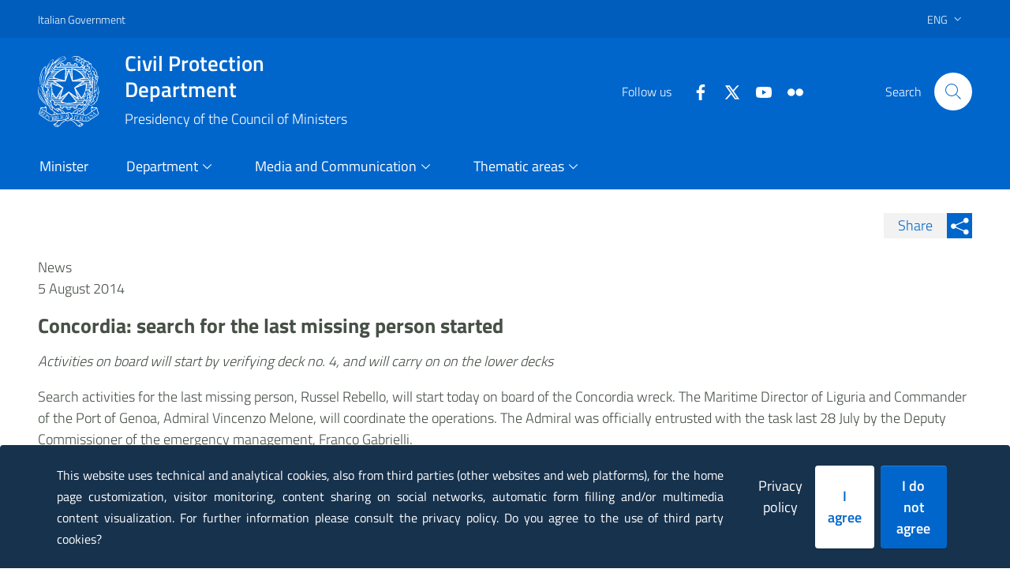

--- FILE ---
content_type: text/html
request_url: https://www.protezionecivile.gov.it/en/notizia/concordia--search-for-the-last-missing-person-started/
body_size: 968081
content:
<!DOCTYPE html><html><head><meta charSet="utf-8"/><meta http-equiv="x-ua-compatible" content="ie=edge"/><meta name="viewport" content="width=device-width, initial-scale=1, shrink-to-fit=no"/><title data-react-helmet="true"></title><meta data-react-helmet="true" property="og:url" content="https://www.protezionecivile.gov.it/en/notizia/concordia--search-for-the-last-missing-person-started/"/><meta data-react-helmet="true" property="og:type" content="article"/><meta data-react-helmet="true" property="og:title" content="Concordia: search for the last missing person started"/><meta data-react-helmet="true" property="og:description" content="Search activities for the last missing person, Russel Rebello, will start today on board of the Concordia wreck. The Maritime Director of Liguria and "/><meta data-react-helmet="true" property="og:image" content="https://www.protezionecivile.gov.itundefined"/><meta data-react-helmet="true" name="google-site-verification" content="x_P95sAOxaaBLu8XN65WkxmLjsgzDWVnUGPci-PU9EY"/><meta data-react-helmet="true" http-equiv="Pragma" content="no-cache"/><meta data-react-helmet="true" http-equiv="expires" content="Sat, 07 Feb 2016 00:00:00 GMT"/><meta data-react-helmet="true" http-equiv="cache-control" content="must-revalidate"/><meta data-react-helmet="true" http-equiv="cache-control" content="no-store"/><meta data-react-helmet="true" http-equiv="cache-control" content="no-cache"/><link data-react-helmet="true" rel="stylesheet" href="/css/print.css" media="print"/><title data-react-helmet="true">Concordia: search for the last missing person started | Dipartimento della Protezione Civile</title><style data-href="/styles.cf0d2f493c71b59b2020.css">@charset "UTF-8";/*!
 * Bootstrap Italia è un tema Bootstrap 4 per la creazione di applicazioni web nel pieno rispetto delle Linee guida di design per i servizi web della PA
 * @version v1.4.1
 * @link https://italia.github.io/bootstrap-italia/
 * @license BSD-3-Clause
 */@keyframes bs-notify-fadeOut{0%{opacity:.9}to{opacity:0}}.bootstrap-select>select.bs-select-hidden,select.bs-select-hidden,select.selectpicker{display:none!important}.bootstrap-select{vertical-align:middle}.bootstrap-select>.dropdown-toggle{position:relative;width:100%;text-align:right;white-space:nowrap;display:inline-flex;align-items:center;justify-content:space-between}.bootstrap-select>.dropdown-toggle:after{margin-top:-1px}.bootstrap-select>.dropdown-toggle.bs-placeholder.btn-danger,.bootstrap-select>.dropdown-toggle.bs-placeholder.btn-danger:active,.bootstrap-select>.dropdown-toggle.bs-placeholder.btn-danger:focus,.bootstrap-select>.dropdown-toggle.bs-placeholder.btn-danger:hover,.bootstrap-select>.dropdown-toggle.bs-placeholder.btn-dark,.bootstrap-select>.dropdown-toggle.bs-placeholder.btn-dark:active,.bootstrap-select>.dropdown-toggle.bs-placeholder.btn-dark:focus,.bootstrap-select>.dropdown-toggle.bs-placeholder.btn-dark:hover,.bootstrap-select>.dropdown-toggle.bs-placeholder.btn-info,.bootstrap-select>.dropdown-toggle.bs-placeholder.btn-info:active,.bootstrap-select>.dropdown-toggle.bs-placeholder.btn-info:focus,.bootstrap-select>.dropdown-toggle.bs-placeholder.btn-info:hover,.bootstrap-select>.dropdown-toggle.bs-placeholder.btn-primary,.bootstrap-select>.dropdown-toggle.bs-placeholder.btn-primary:active,.bootstrap-select>.dropdown-toggle.bs-placeholder.btn-primary:focus,.bootstrap-select>.dropdown-toggle.bs-placeholder.btn-primary:hover,.bootstrap-select>.dropdown-toggle.bs-placeholder.btn-secondary,.bootstrap-select>.dropdown-toggle.bs-placeholder.btn-secondary:active,.bootstrap-select>.dropdown-toggle.bs-placeholder.btn-secondary:focus,.bootstrap-select>.dropdown-toggle.bs-placeholder.btn-secondary:hover,.bootstrap-select>.dropdown-toggle.bs-placeholder.btn-success,.bootstrap-select>.dropdown-toggle.bs-placeholder.btn-success:active,.bootstrap-select>.dropdown-toggle.bs-placeholder.btn-success:focus,.bootstrap-select>.dropdown-toggle.bs-placeholder.btn-success:hover,.form-check .bootstrap-select>[type=checkbox]:focus+label.dropdown-toggle.bs-placeholder.btn-danger,.form-check .bootstrap-select>[type=checkbox]:focus+label.dropdown-toggle.bs-placeholder.btn-dark,.form-check .bootstrap-select>[type=checkbox]:focus+label.dropdown-toggle.bs-placeholder.btn-info,.form-check .bootstrap-select>[type=checkbox]:focus+label.dropdown-toggle.bs-placeholder.btn-primary,.form-check .bootstrap-select>[type=checkbox]:focus+label.dropdown-toggle.bs-placeholder.btn-secondary,.form-check .bootstrap-select>[type=checkbox]:focus+label.dropdown-toggle.bs-placeholder.btn-success,.form-check .bootstrap-select>[type=radio]:focus+label.dropdown-toggle.bs-placeholder.btn-danger,.form-check .bootstrap-select>[type=radio]:focus+label.dropdown-toggle.bs-placeholder.btn-dark,.form-check .bootstrap-select>[type=radio]:focus+label.dropdown-toggle.bs-placeholder.btn-info,.form-check .bootstrap-select>[type=radio]:focus+label.dropdown-toggle.bs-placeholder.btn-primary,.form-check .bootstrap-select>[type=radio]:focus+label.dropdown-toggle.bs-placeholder.btn-secondary,.form-check .bootstrap-select>[type=radio]:focus+label.dropdown-toggle.bs-placeholder.btn-success,.toggles label .bootstrap-select>input[type=checkbox]:focus+.dropdown-toggle.bs-placeholder.btn-danger.lever,.toggles label .bootstrap-select>input[type=checkbox]:focus+.dropdown-toggle.bs-placeholder.btn-dark.lever,.toggles label .bootstrap-select>input[type=checkbox]:focus+.dropdown-toggle.bs-placeholder.btn-info.lever,.toggles label .bootstrap-select>input[type=checkbox]:focus+.dropdown-toggle.bs-placeholder.btn-primary.lever,.toggles label .bootstrap-select>input[type=checkbox]:focus+.dropdown-toggle.bs-placeholder.btn-secondary.lever,.toggles label .bootstrap-select>input[type=checkbox]:focus+.dropdown-toggle.bs-placeholder.btn-success.lever{color:hsla(0,0%,100%,.5)}.bootstrap-select>select{position:absolute!important;bottom:0;left:50%;display:block!important;width:.5px!important;height:100%!important;padding:0!important;opacity:0!important;border:none;z-index:0!important}.bootstrap-select>select.mobile-device{top:0;left:0;display:block!important;width:100%!important;z-index:2!important}.bootstrap-select.is-invalid .dropdown-toggle,.error .bootstrap-select .dropdown-toggle,.has-error .bootstrap-select .dropdown-toggle,.was-validated .bootstrap-select select:invalid+.dropdown-toggle{border-color:#b94a48}.bootstrap-select.is-valid .dropdown-toggle,.was-validated .bootstrap-select select:valid+.dropdown-toggle{border-color:#28a745}.bootstrap-select.fit-width{width:auto!important}.bootstrap-select .dropdown-toggle:focus,.bootstrap-select .form-check [type=checkbox]:focus+label.dropdown-toggle,.bootstrap-select .form-check [type=radio]:focus+label.dropdown-toggle,.bootstrap-select .toggles label input[type=checkbox]:focus+.dropdown-toggle.lever,.bootstrap-select>select.mobile-device:focus+.dropdown-toggle,.form-check .bootstrap-select [type=checkbox]:focus+label.dropdown-toggle,.form-check .bootstrap-select [type=radio]:focus+label.dropdown-toggle,.toggles label .bootstrap-select>input[type=checkbox]:focus+select.mobile-device.lever+.dropdown-toggle,.toggles label .bootstrap-select input[type=checkbox]:focus+.dropdown-toggle.lever{outline:thin dotted #333!important;outline:5px auto -webkit-focus-ring-color!important;outline-offset:-2px}.bootstrap-select.form-control{margin-bottom:0;padding:0;border:none;height:auto}:not(.input-group)>.bootstrap-select.form-control:not([class*=col-]){width:100%}.bootstrap-select.form-control.input-group-btn{float:none;z-index:auto}.form-inline .bootstrap-select,.form-inline .bootstrap-select.form-control:not([class*=col-]){width:auto}.bootstrap-select:not(.input-group-btn),.bootstrap-select[class*=col-]{float:none;display:inline-block;margin-left:0}.bootstrap-select.dropdown-menu-right,.bootstrap-select[class*=col-].dropdown-menu-right,.row .bootstrap-select[class*=col-].dropdown-menu-right{float:right}.form-group .bootstrap-select,.form-horizontal .bootstrap-select,.form-inline .bootstrap-select{margin-bottom:0}.form-group-lg .bootstrap-select.form-control,.form-group-sm .bootstrap-select.form-control{padding:0}.form-group-lg .bootstrap-select.form-control .dropdown-toggle,.form-group-sm .bootstrap-select.form-control .dropdown-toggle{height:100%;font-size:inherit;line-height:inherit;border-radius:inherit}.bootstrap-select.form-control-lg .dropdown-toggle,.bootstrap-select.form-control-sm .dropdown-toggle{font-size:inherit;line-height:inherit;border-radius:inherit}.bootstrap-select.form-control-sm .dropdown-toggle{padding:.25rem .5rem}.bootstrap-select.form-control-lg .dropdown-toggle{padding:.5rem 1rem}.form-inline .bootstrap-select .form-control{width:100%}.bootstrap-select.disabled,.bootstrap-select>.disabled{cursor:not-allowed}.bootstrap-select.disabled:focus,.bootstrap-select>.disabled:focus,.form-check .bootstrap-select>[type=checkbox]:focus+label.disabled,.form-check .bootstrap-select>[type=radio]:focus+label.disabled,.form-check [type=checkbox]:focus+label.bootstrap-select.disabled,.form-check [type=radio]:focus+label.bootstrap-select.disabled,.toggles label .bootstrap-select>input[type=checkbox]:focus+.disabled.lever,.toggles label input[type=checkbox]:focus+.bootstrap-select.disabled.lever{outline:0!important}.bootstrap-select.bs-container{position:absolute;top:0;left:0;height:0!important;padding:0!important}.bootstrap-select.bs-container .dropdown-menu{z-index:1060}.bootstrap-select .dropdown-toggle .filter-option{position:static;top:0;left:0;float:left;height:100%;width:100%;text-align:left;overflow:hidden;flex:0 1 auto}.bs3.bootstrap-select .dropdown-toggle .filter-option{padding-right:inherit}.input-group .bs3-has-addon.bootstrap-select .dropdown-toggle .filter-option{position:absolute;padding-top:inherit;padding-bottom:inherit;padding-left:inherit;float:none}.input-group .bs3-has-addon.bootstrap-select .dropdown-toggle .filter-option .filter-option-inner{padding-right:inherit}.bootstrap-select .dropdown-toggle .filter-option-inner-inner{overflow:hidden}.bootstrap-select .dropdown-toggle .filter-expand{width:0!important;float:left;opacity:0!important;overflow:hidden}.bootstrap-select .dropdown-toggle .caret{position:absolute;top:50%;right:12px;margin-top:-2px;vertical-align:middle}.input-group .bootstrap-select.form-control .dropdown-toggle{border-radius:inherit}.bootstrap-select[class*=col-] .dropdown-toggle{width:100%}.bootstrap-select .dropdown-menu{min-width:100%;box-sizing:border-box}.bootstrap-select .dropdown-menu>.inner:focus,.bootstrap-select .form-check .dropdown-menu>[type=checkbox]:focus+label.inner,.bootstrap-select .form-check .dropdown-menu>[type=radio]:focus+label.inner,.bootstrap-select .toggles label .dropdown-menu>input[type=checkbox]:focus+.inner.lever,.form-check .bootstrap-select .dropdown-menu>[type=checkbox]:focus+label.inner,.form-check .bootstrap-select .dropdown-menu>[type=radio]:focus+label.inner,.toggles label .bootstrap-select .dropdown-menu>input[type=checkbox]:focus+.inner.lever{outline:0!important}.bootstrap-select .dropdown-menu.inner{position:static;float:none;border:0;padding:0;margin:0;border-radius:0;box-shadow:none}.bootstrap-select .dropdown-menu li{position:relative}.bootstrap-select .dropdown-menu li.active small{color:hsla(0,0%,100%,.5)!important}.bootstrap-select .dropdown-menu li.disabled a{cursor:not-allowed}.bootstrap-select .dropdown-menu li a{cursor:pointer;-webkit-user-select:none;-ms-user-select:none;user-select:none}.bootstrap-select .dropdown-menu li a.opt{position:relative;padding-left:2.25em}.bootstrap-select .dropdown-menu li a span.check-mark{display:none}.bootstrap-select .dropdown-menu li a span.text{display:inline-block}.bootstrap-select .dropdown-menu li small{padding-left:.5em}.bootstrap-select .dropdown-menu .notify{position:absolute;bottom:5px;width:96%;margin:0 2%;min-height:26px;padding:3px 5px;background:#f5f5f5;border:1px solid #e3e3e3;box-shadow:inset 0 1px 1px rgba(0,0,0,.05);pointer-events:none;opacity:.9;box-sizing:border-box}.bootstrap-select .dropdown-menu .notify.fadeOut{animation:bs-notify-fadeOut .3s linear .75s forwards}.bootstrap-select .no-results{padding:3px;background:#f5f5f5;margin:0 5px;white-space:nowrap}.bootstrap-select.fit-width .dropdown-toggle .filter-option{position:static;display:inline;padding:0}.bootstrap-select.fit-width .dropdown-toggle .filter-option-inner,.bootstrap-select.fit-width .dropdown-toggle .filter-option-inner-inner{display:inline}.bootstrap-select.fit-width .dropdown-toggle .bs-caret:before{content:"\A0"}.bootstrap-select.fit-width .dropdown-toggle .caret{position:static;top:auto;margin-top:-1px}.bootstrap-select.show-tick .dropdown-menu .selected span.check-mark{position:absolute;display:inline-block;right:15px;top:5px}.bootstrap-select.show-tick .dropdown-menu li a span.text{margin-right:34px}.bootstrap-select .bs-ok-default:after{content:"";display:block;width:.5em;height:1em;border-style:solid;border-width:0 .26em .26em 0;transform-style:preserve-3d;transform:rotate(45deg)}.bootstrap-select.show-menu-arrow.open>.dropdown-toggle,.bootstrap-select.show-menu-arrow.show>.dropdown-toggle{z-index:1061}.bootstrap-select.show-menu-arrow .dropdown-toggle .filter-option:before{content:"";border-left:7px solid transparent;border-right:7px solid transparent;border-bottom:7px solid hsla(0,0%,80%,.2);position:absolute;bottom:-4px;left:9px;display:none}.bootstrap-select.show-menu-arrow .dropdown-toggle .filter-option:after{content:"";border-left:6px solid transparent;border-right:6px solid transparent;border-bottom:6px solid #fff;position:absolute;bottom:-4px;left:10px;display:none}.bootstrap-select.show-menu-arrow.dropup .dropdown-toggle .filter-option:before{bottom:auto;top:-4px;border-top:7px solid hsla(0,0%,80%,.2);border-bottom:0}.bootstrap-select.show-menu-arrow.dropup .dropdown-toggle .filter-option:after{bottom:auto;top:-4px;border-top:6px solid #fff;border-bottom:0}.bootstrap-select.show-menu-arrow.pull-right .dropdown-toggle .filter-option:before{right:12px;left:auto}.bootstrap-select.show-menu-arrow.pull-right .dropdown-toggle .filter-option:after{right:13px;left:auto}.bootstrap-select.show-menu-arrow.open>.dropdown-toggle .filter-option:after,.bootstrap-select.show-menu-arrow.open>.dropdown-toggle .filter-option:before,.bootstrap-select.show-menu-arrow.show>.dropdown-toggle .filter-option:after,.bootstrap-select.show-menu-arrow.show>.dropdown-toggle .filter-option:before{display:block}.bs-actionsbox,.bs-donebutton,.bs-searchbox{padding:4px 8px}.bs-actionsbox{width:100%;box-sizing:border-box}.bs-actionsbox .btn-group button{width:50%}.bs-donebutton{float:left;width:100%;box-sizing:border-box}.bs-donebutton .btn-group button{width:100%}.bs-searchbox+.bs-actionsbox{padding:0 8px 4px}.bs-searchbox .form-control{margin-bottom:0;width:100%;float:none}.owl-carousel{display:none;width:100%;-webkit-tap-highlight-color:transparent;position:relative;z-index:1}.owl-carousel .owl-stage{position:relative;touch-action:manipulation;-moz-backface-visibility:hidden}.owl-carousel .owl-stage:after{content:".";display:block;clear:both;visibility:hidden;line-height:0;height:0}.owl-carousel .owl-stage-outer{position:relative;overflow:hidden;-webkit-transform:translateZ(0)}.owl-carousel .owl-item,.owl-carousel .owl-wrapper{-webkit-backface-visibility:hidden;-moz-backface-visibility:hidden;-ms-backface-visibility:hidden;-webkit-transform:translateZ(0);-moz-transform:translateZ(0);-ms-transform:translateZ(0)}.owl-carousel .owl-item{position:relative;min-height:1px;float:left;-webkit-backface-visibility:hidden;-webkit-tap-highlight-color:transparent;-webkit-touch-callout:none}.owl-carousel .owl-item img{display:block;width:100%}.owl-carousel .owl-dots.disabled,.owl-carousel .owl-nav.disabled{display:none}.owl-carousel .owl-dot,.owl-carousel .owl-nav .owl-next,.owl-carousel .owl-nav .owl-prev{cursor:pointer;-webkit-user-select:none;-ms-user-select:none;user-select:none}.owl-carousel .owl-nav button.owl-next,.owl-carousel .owl-nav button.owl-prev,.owl-carousel button.owl-dot{background:0 0;color:inherit;border:none;padding:0!important;font:inherit}.owl-carousel.owl-loaded{display:block}.owl-carousel.owl-loading{opacity:0;display:block}.owl-carousel.owl-hidden{opacity:0}.owl-carousel.owl-refresh .owl-item{visibility:hidden}.owl-carousel.owl-drag .owl-item{touch-action:pan-y;-webkit-user-select:none;-ms-user-select:none;user-select:none}.owl-carousel.owl-grab{cursor:move;cursor:-webkit-grab;cursor:grab}.owl-carousel.owl-rtl{direction:rtl}.owl-carousel.owl-rtl .owl-item{float:right}.no-js .owl-carousel{display:block}.owl-carousel .animated{animation-duration:1s;animation-fill-mode:both}.owl-carousel .owl-animated-in{z-index:0}.owl-carousel .owl-animated-out{z-index:1}.owl-carousel .fadeOut{animation-name:fadeOut}@keyframes fadeOut{0%{opacity:1}to{opacity:0}}.owl-height{transition:height .5s ease-in-out}.primary-bg{background-color:#06c}.primary-color{color:#06c}.primary-border-color,.primary-border-color.border{border-color:#06c!important}.white-bg{background-color:#fff}.white-color{color:#fff}.white-border-color-,.white-border-color-.border{border-color:#fff!important}.primary-bg-a1{background-color:#bfdfff}.primary-color-a1{color:#bfdfff}.primary-border-color-a1,.primary-border-color-a1.border{border-color:#bfdfff!important}.primary-bg-a2{background-color:#93c4f5}.primary-color-a2{color:#93c4f5}.primary-border-color-a2,.primary-border-color-a2.border{border-color:#93c4f5!important}.primary-bg-a3{background-color:#6aaaeb}.primary-color-a3{color:#6aaaeb}.primary-border-color-a3,.primary-border-color-a3.border{border-color:#6aaaeb!important}.primary-bg-a4{background-color:#4392e0}.primary-color-a4{color:#4392e0}.primary-border-color-a4,.primary-border-color-a4.border{border-color:#4392e0!important}.primary-bg-a5{background-color:#207bd6}.primary-color-a5{color:#207bd6}.primary-border-color-a5,.primary-border-color-a5.border{border-color:#207bd6!important}.primary-bg-a6{background-color:#06c}.primary-color-a6{color:#06c}.primary-border-color-a6,.primary-border-color-a6.border{border-color:#06c!important}.primary-bg-a7{background-color:#0059b3}.primary-color-a7{color:#0059b3}.primary-border-color-a7,.primary-border-color-a7.border{border-color:#0059b3!important}.primary-bg-a8{background-color:#004d99}.primary-color-a8{color:#004d99}.primary-border-color-a8,.primary-border-color-a8.border{border-color:#004d99!important}.primary-bg-a9{background-color:#004080}.primary-color-a9{color:#004080}.primary-border-color-a9,.primary-border-color-a9.border{border-color:#004080!important}.primary-bg-a10{background-color:#036}.primary-color-a10{color:#036}.primary-border-color-a10,.primary-border-color-a10.border{border-color:#036!important}.primary-bg-a11{background-color:#00264d}.primary-color-a11{color:#00264d}.primary-border-color-a11,.primary-border-color-a11.border{border-color:#00264d!important}.primary-bg-a12{background-color:#001a33}.primary-color-a12{color:#001a33}.primary-border-color-a12,.primary-border-color-a12.border{border-color:#001a33!important}.primary-bg-b1{background-color:#06c}.primary-color-b1{color:#06c}.primary-border-color-b1,.primary-border-color-b1.border{border-color:#06c!important}.primary-bg-b2{background-color:#1262b3}.primary-color-b2{color:#1262b3}.primary-border-color-b2,.primary-border-color-b2.border{border-color:#1262b3!important}.primary-bg-b3{background-color:#1f5c99}.primary-color-b3{color:#1f5c99}.primary-border-color-b3,.primary-border-color-b3.border{border-color:#1f5c99!important}.primary-bg-b4{background-color:#265380}.primary-color-b4{color:#265380}.primary-border-color-b4,.primary-border-color-b4.border{border-color:#265380!important}.primary-bg-b5{background-color:#294766}.primary-color-b5{color:#294766}.primary-border-color-b5,.primary-border-color-b5.border{border-color:#294766!important}.primary-bg-b6{background-color:#26394d}.primary-color-b6{color:#26394d}.primary-border-color-b6,.primary-border-color-b6.border{border-color:#26394d!important}.primary-bg-b7{background-color:#1f2933}.primary-color-b7{color:#1f2933}.primary-border-color-b7,.primary-border-color-b7.border{border-color:#1f2933!important}.primary-bg-b8{background-color:#12161a}.primary-color-b8{color:#12161a}.primary-border-color-b8,.primary-border-color-b8.border{border-color:#12161a!important}.primary-bg-c1{background-color:#dce9f5}.primary-color-c1{color:#dce9f5}.primary-border-color-c1,.primary-border-color-c1.border{border-color:#dce9f5!important}.primary-bg-c2{background-color:#c4dcf5}.primary-color-c2{color:#c4dcf5}.primary-border-color-c2,.primary-border-color-c2.border{border-color:#c4dcf5!important}.primary-bg-c3{background-color:#abd0f5}.primary-color-c3{color:#abd0f5}.primary-border-color-c3,.primary-border-color-c3.border{border-color:#abd0f5!important}.primary-bg-c4{background-color:#93c4f5}.primary-color-c4{color:#93c4f5}.primary-border-color-c4,.primary-border-color-c4.border{border-color:#93c4f5!important}.primary-bg-c5{background-color:#7ab8f5}.primary-color-c5{color:#7ab8f5}.primary-border-color-c5,.primary-border-color-c5.border{border-color:#7ab8f5!important}.primary-bg-c6{background-color:#62abf5}.primary-color-c6{color:#62abf5}.primary-border-color-c6,.primary-border-color-c6.border{border-color:#62abf5!important}.primary-bg-c7{background-color:#499ff5}.primary-color-c7{color:#499ff5}.primary-border-color-c7,.primary-border-color-c7.border{border-color:#499ff5!important}.primary-bg-c8{background-color:#3193f5}.primary-color-c8{color:#3193f5}.primary-border-color-c8,.primary-border-color-c8.border{border-color:#3193f5!important}.primary-bg-c9{background-color:#1887f5}.primary-color-c9{color:#1887f5}.primary-border-color-c9,.primary-border-color-c9.border{border-color:#1887f5!important}.primary-bg-c10{background-color:#007af5}.primary-color-c10{color:#007af5}.primary-border-color-c10,.primary-border-color-c10.border{border-color:#007af5!important}.primary-bg-c11{background-color:#0070e0}.primary-color-c11{color:#0070e0}.primary-border-color-c11,.primary-border-color-c11.border{border-color:#0070e0!important}.primary-bg-c12{background-color:#06c}.primary-color-c12{color:#06c}.primary-border-color-c12,.primary-border-color-c12.border{border-color:#06c!important}.analogue-1-bg-a1{background-color:#e7e6ff}.analogue-1-color-a1{color:#e7e6ff}.analogue-1-border-color-a1,.analogue-1-border-color-a1.border{border-color:#e7e6ff!important}.analogue-1-bg-a2{background-color:#bbb8f5}.analogue-1-color-a2{color:#bbb8f5}.analogue-1-border-color-a2,.analogue-1-border-color-a2.border{border-color:#bbb8f5!important}.analogue-1-bg-a3{background-color:#918deb}.analogue-1-color-a3{color:#918deb}.analogue-1-border-color-a3,.analogue-1-border-color-a3.border{border-color:#918deb!important}.analogue-1-bg-a4{background-color:#6b65e0}.analogue-1-color-a4{color:#6b65e0}.analogue-1-border-color-a4,.analogue-1-border-color-a4.border{border-color:#6b65e0!important}.analogue-1-bg-a5{background-color:#4840d6}.analogue-1-color-a5{color:#4840d6}.analogue-1-border-color-a5,.analogue-1-border-color-a5.border{border-color:#4840d6!important}.analogue-1-bg-a6{background-color:#271fcc}.analogue-1-color-a6{color:#271fcc}.analogue-1-border-color-a6,.analogue-1-border-color-a6.border{border-color:#271fcc!important}.analogue-1-bg-a7{background-color:#221bb3}.analogue-1-color-a7{color:#221bb3}.analogue-1-border-color-a7,.analogue-1-border-color-a7.border{border-color:#221bb3!important}.analogue-1-bg-a8{background-color:#1d1799}.analogue-1-color-a8{color:#1d1799}.analogue-1-border-color-a8,.analogue-1-border-color-a8.border{border-color:#1d1799!important}.analogue-1-bg-a9{background-color:#191380}.analogue-1-color-a9{color:#191380}.analogue-1-border-color-a9,.analogue-1-border-color-a9.border{border-color:#191380!important}.analogue-1-bg-a10{background-color:#140f66}.analogue-1-color-a10{color:#140f66}.analogue-1-border-color-a10,.analogue-1-border-color-a10.border{border-color:#140f66!important}.analogue-1-bg-a11{background-color:#0f0b4d}.analogue-1-color-a11{color:#0f0b4d}.analogue-1-border-color-a11,.analogue-1-border-color-a11.border{border-color:#0f0b4d!important}.analogue-1-bg-a12{background-color:#0a0833}.analogue-1-color-a12{color:#0a0833}.analogue-1-border-color-a12,.analogue-1-border-color-a12.border{border-color:#0a0833!important}.analogue-2-bg-a1{background-color:#ccfffd}.analogue-2-color-a1{color:#ccfffd}.analogue-2-border-color-a1,.analogue-2-border-color-a1.border{border-color:#ccfffd!important}.analogue-2-bg-a2{background-color:#9ff5f2}.analogue-2-color-a2{color:#9ff5f2}.analogue-2-border-color-a2,.analogue-2-border-color-a2.border{border-color:#9ff5f2!important}.analogue-2-bg-a3{background-color:#75ebe7}.analogue-2-color-a3{color:#75ebe7}.analogue-2-border-color-a3,.analogue-2-border-color-a3.border{border-color:#75ebe7!important}.analogue-2-bg-a4{background-color:#4fe0dc}.analogue-2-color-a4{color:#4fe0dc}.analogue-2-border-color-a4,.analogue-2-border-color-a4.border{border-color:#4fe0dc!important}.analogue-2-bg-a5{background-color:#2bd6d0}.analogue-2-color-a5{color:#2bd6d0}.analogue-2-border-color-a5,.analogue-2-border-color-a5.border{border-color:#2bd6d0!important}.analogue-2-bg-a6{background-color:#0accc6}.analogue-2-color-a6{color:#0accc6}.analogue-2-border-color-a6,.analogue-2-border-color-a6.border{border-color:#0accc6!important}.analogue-2-bg-a7{background-color:#09b3ad}.analogue-2-color-a7{color:#09b3ad}.analogue-2-border-color-a7,.analogue-2-border-color-a7.border{border-color:#09b3ad!important}.analogue-2-bg-a8{background-color:#089994}.analogue-2-color-a8{color:#089994}.analogue-2-border-color-a8,.analogue-2-border-color-a8.border{border-color:#089994!important}.analogue-2-bg-a9{background-color:#06807b}.analogue-2-color-a9{color:#06807b}.analogue-2-border-color-a9,.analogue-2-border-color-a9.border{border-color:#06807b!important}.analogue-2-bg-a10{background-color:#056663}.analogue-2-color-a10{color:#056663}.analogue-2-border-color-a10,.analogue-2-border-color-a10.border{border-color:#056663!important}.analogue-2-bg-a11{background-color:#044d4a}.analogue-2-color-a11{color:#044d4a}.analogue-2-border-color-a11,.analogue-2-border-color-a11.border{border-color:#044d4a!important}.analogue-2-bg-a12{background-color:#033331}.analogue-2-color-a12{color:#033331}.analogue-2-border-color-a12,.analogue-2-border-color-a12.border{border-color:#033331!important}.complementary-1-bg{background-color:#f73e5a}.complementary-1-color{color:#f90}.complementary-1-border-color-,.complementary-1-border-color-.border{border-color:#f73e5a!important}.complementary-1-bg-a1{background-color:#fffcfd}.complementary-1-color-a1{color:#fffcfd}.complementary-1-border-color-a1,.complementary-1-border-color-a1.border{border-color:#fffcfd!important}.complementary-1-bg-a2{background-color:#f5d0d6}.complementary-1-color-a2{color:#f5d0d6}.complementary-1-border-color-a2,.complementary-1-border-color-a2.border{border-color:#f5d0d6!important}.complementary-1-bg-a3{background-color:#eba4af}.complementary-1-color-a3{color:#eba4af}.complementary-1-border-color-a3,.complementary-1-border-color-a3.border{border-color:#eba4af!important}.complementary-1-bg-a4{background-color:#e07b8b}.complementary-1-color-a4{color:#e07b8b}.complementary-1-border-color-a4,.complementary-1-border-color-a4.border{border-color:#e07b8b!important}.complementary-1-bg-a5{background-color:#d65669}.complementary-1-color-a5{color:#d65669}.complementary-1-border-color-a5,.complementary-1-border-color-a5.border{border-color:#d65669!important}.complementary-1-bg-a6{background-color:#cc334a}.complementary-1-color-a6{color:#cc334a}.complementary-1-border-color-a6,.complementary-1-border-color-a6.border{border-color:#cc334a!important}.complementary-1-bg-a7{background-color:#b32d41}.complementary-1-color-a7{color:#b32d41}.complementary-1-border-color-a7,.complementary-1-border-color-a7.border{border-color:#b32d41!important}.complementary-1-bg-a8{background-color:#992637}.complementary-1-color-a8{color:#992637}.complementary-1-border-color-a8,.complementary-1-border-color-a8.border{border-color:#992637!important}.complementary-1-bg-a9{background-color:#80202e}.complementary-1-color-a9{color:#80202e}.complementary-1-border-color-a9,.complementary-1-border-color-a9.border{border-color:#80202e!important}.complementary-1-bg-a10{background-color:#661a25}.complementary-1-color-a10{color:#661a25}.complementary-1-border-color-a10,.complementary-1-border-color-a10.border{border-color:#661a25!important}.complementary-1-bg-a11{background-color:#4d131c}.complementary-1-color-a11{color:#4d131c}.complementary-1-border-color-a11,.complementary-1-border-color-a11.border{border-color:#4d131c!important}.complementary-1-bg-a12{background-color:#330d12}.complementary-1-color-a12{color:#330d12}.complementary-1-border-color-a12,.complementary-1-border-color-a12.border{border-color:#330d12!important}.complementary-2-bg{background-color:#f90}.complementary-2-color{color:#f90}.complementary-2-border-color-,.complementary-2-border-color-.border{border-color:#f90!important}.complementary-2-bg-a1{background-color:#ffe6bf}.complementary-2-color-a1{color:#ffe6bf}.complementary-2-border-color-a1,.complementary-2-border-color-a1.border{border-color:#ffe6bf!important}.complementary-2-bg-a2{background-color:#f5ce93}.complementary-2-color-a2{color:#f5ce93}.complementary-2-border-color-a2,.complementary-2-border-color-a2.border{border-color:#f5ce93!important}.complementary-2-bg-a3{background-color:#ebb76a}.complementary-2-color-a3{color:#ebb76a}.complementary-2-border-color-a3,.complementary-2-border-color-a3.border{border-color:#ebb76a!important}.complementary-2-bg-a4{background-color:#e0a243}.complementary-2-color-a4{color:#e0a243}.complementary-2-border-color-a4,.complementary-2-border-color-a4.border{border-color:#e0a243!important}.complementary-2-bg-a5{background-color:#d68d20}.complementary-2-color-a5{color:#d68d20}.complementary-2-border-color-a5,.complementary-2-border-color-a5.border{border-color:#d68d20!important}.complementary-2-bg-a6{background-color:#cc7a00}.complementary-2-color-a6{color:#cc7a00}.complementary-2-border-color-a6,.complementary-2-border-color-a6.border{border-color:#cc7a00!important}.complementary-2-bg-a7{background-color:#b36b00}.complementary-2-color-a7{color:#b36b00}.complementary-2-border-color-a7,.complementary-2-border-color-a7.border{border-color:#b36b00!important}.complementary-2-bg-a8{background-color:#995c00}.complementary-2-color-a8{color:#995c00}.complementary-2-border-color-a8,.complementary-2-border-color-a8.border{border-color:#995c00!important}.complementary-2-bg-a9{background-color:#804d00}.complementary-2-color-a9{color:#804d00}.complementary-2-border-color-a9,.complementary-2-border-color-a9.border{border-color:#804d00!important}.complementary-2-bg-a10{background-color:#663d00}.complementary-2-color-a10{color:#663d00}.complementary-2-border-color-a10,.complementary-2-border-color-a10.border{border-color:#663d00!important}.complementary-2-bg-a11{background-color:#4d2e00}.complementary-2-color-a11{color:#4d2e00}.complementary-2-border-color-a11,.complementary-2-border-color-a11.border{border-color:#4d2e00!important}.complementary-2-bg-a12{background-color:#331f00}.complementary-2-color-a12{color:#331f00}.complementary-2-border-color-a12,.complementary-2-border-color-a12.border{border-color:#331f00!important}.complementary-3-bg{background-color:#00cf86}.complementary-3-color{color:#00cf86}.complementary-3-border-color-,.complementary-3-border-color-.border{border-color:#00cf86!important}.complementary-3-bg-a1{background-color:#bfffe9}.complementary-3-color-a1{color:#bfffe9}.complementary-3-border-color-a1,.complementary-3-border-color-a1.border{border-color:#bfffe9!important}.complementary-3-bg-a2{background-color:#93f5d3}.complementary-3-color-a2{color:#93f5d3}.complementary-3-border-color-a2,.complementary-3-border-color-a2.border{border-color:#93f5d3!important}.complementary-3-bg-a3{background-color:#6aebbd}.complementary-3-color-a3{color:#6aebbd}.complementary-3-border-color-a3,.complementary-3-border-color-a3.border{border-color:#6aebbd!important}.complementary-3-bg-a4{background-color:#43e0a9}.complementary-3-color-a4{color:#43e0a9}.complementary-3-border-color-a4,.complementary-3-border-color-a4.border{border-color:#43e0a9!important}.complementary-3-bg-a5{background-color:#20d696}.complementary-3-color-a5{color:#20d696}.complementary-3-border-color-a5,.complementary-3-border-color-a5.border{border-color:#20d696!important}.complementary-3-bg-a6{background-color:#00cc85}.complementary-3-color-a6{color:#00cc85}.complementary-3-border-color-a6,.complementary-3-border-color-a6.border{border-color:#00cc85!important}.complementary-3-bg-a7{background-color:#00b374}.complementary-3-color-a7{color:#00b374}.complementary-3-border-color-a7,.complementary-3-border-color-a7.border{border-color:#00b374!important}.complementary-3-bg-a8{background-color:#009963}.complementary-3-color-a8{color:#009963}.complementary-3-border-color-a8,.complementary-3-border-color-a8.border{border-color:#009963!important}.complementary-3-bg-a9{background-color:#008053}.complementary-3-color-a9{color:#008053}.complementary-3-border-color-a9,.complementary-3-border-color-a9.border{border-color:#008053!important}.complementary-3-bg-a10{background-color:#006642}.complementary-3-color-a10{color:#006642}.complementary-3-border-color-a10,.complementary-3-border-color-a10.border{border-color:#006642!important}.complementary-3-bg-a11{background-color:#004d32}.complementary-3-color-a11{color:#004d32}.complementary-3-border-color-a11,.complementary-3-border-color-a11.border{border-color:#004d32!important}.complementary-3-bg-a12{background-color:#003321}.complementary-3-color-a12{color:#003321}.complementary-3-border-color-a12,.complementary-3-border-color-a12.border{border-color:#003321!important}.analogue-1-bg{background-color:#3126ff}.analogue-1-color{color:#3126ff}.analogue-1-border-color-,.analogue-1-border-color-.border{border-color:#3126ff!important}.analogue-1-bg-b1{background-color:#3126ff}.analogue-1-color-b1{color:#3126ff}.analogue-1-border-color-b1,.analogue-1-border-color-b1.border{border-color:#3126ff!important}.analogue-1-bg-b2{background-color:#4239e6}.analogue-1-color-b2{color:#4239e6}.analogue-1-border-color-b2,.analogue-1-border-color-b2.border{border-color:#4239e6!important}.analogue-1-bg-b3{background-color:#4e47cc}.analogue-1-color-b3{color:#4e47cc}.analogue-1-border-color-b3,.analogue-1-border-color-b3.border{border-color:#4e47cc!important}.analogue-1-bg-b4{background-color:#5550b3}.analogue-1-color-b4{color:#5550b3}.analogue-1-border-color-b4,.analogue-1-border-color-b4.border{border-color:#5550b3!important}.analogue-1-bg-b5{background-color:#585499}.analogue-1-color-b5{color:#585499}.analogue-1-border-color-b5,.analogue-1-border-color-b5.border{border-color:#585499!important}.analogue-1-bg-b6{background-color:#555380}.analogue-1-color-b6{color:#555380}.analogue-1-border-color-b6,.analogue-1-border-color-b6.border{border-color:#555380!important}.analogue-1-bg-b7{background-color:#4e4d66}.analogue-1-color-b7{color:#4e4d66}.analogue-1-border-color-b7,.analogue-1-border-color-b7.border{border-color:#4e4d66!important}.analogue-1-bg-b8{background-color:#42414d}.analogue-1-color-b8{color:#42414d}.analogue-1-border-color-b8,.analogue-1-border-color-b8.border{border-color:#42414d!important}.analogue-2-bg{background-color:#0bd9d2}.analogue-2-color{color:#0bd9d2}.analogue-2-border-color-,.analogue-2-border-color-.border{border-color:#0bd9d2!important}.analogue-2-bg-b1{background-color:#0bd9d2}.analogue-2-color-b1{color:#0bd9d2}.analogue-2-border-color-b1,.analogue-2-border-color-b1.border{border-color:#0bd9d2!important}.analogue-2-bg-b2{background-color:#1dbfba}.analogue-2-color-b2{color:#1dbfba}.analogue-2-border-color-b2,.analogue-2-border-color-b2.border{border-color:#1dbfba!important}.analogue-2-bg-b3{background-color:#29a6a2}.analogue-2-color-b3{color:#29a6a2}.analogue-2-border-color-b3,.analogue-2-border-color-b3.border{border-color:#29a6a2!important}.analogue-2-bg-b4{background-color:#318c89}.analogue-2-color-b4{color:#318c89}.analogue-2-border-color-b4,.analogue-2-border-color-b4.border{border-color:#318c89!important}.analogue-2-bg-b5{background-color:#347371}.analogue-2-color-b5{color:#347371}.analogue-2-border-color-b5,.analogue-2-border-color-b5.border{border-color:#347371!important}.analogue-2-bg-b6{background-color:#315958}.analogue-2-color-b6{color:#315958}.analogue-2-border-color-b6,.analogue-2-border-color-b6.border{border-color:#315958!important}.analogue-2-bg-b7{background-color:#29403f}.analogue-2-color-b7{color:#29403f}.analogue-2-border-color-b7,.analogue-2-border-color-b7.border{border-color:#29403f!important}.analogue-2-bg-b8{background-color:#1d2626}.analogue-2-color-b8{color:#1d2626}.analogue-2-border-color-b8,.analogue-2-border-color-b8.border{border-color:#1d2626!important}.complementary-1-bg-b1{background-color:#f73e5a}.complementary-1-color-b1{color:#f73e5a}.complementary-1-border-color-b1,.complementary-1-border-color-b1.border{border-color:#f73e5a!important}.complementary-1-bg-b2{background-color:#de4e63}.complementary-1-color-b2{color:#de4e63}.complementary-1-border-color-b2,.complementary-1-border-color-b2.border{border-color:#de4e63!important}.complementary-1-bg-b3{background-color:#c45869}.complementary-1-color-b3{color:#c45869}.complementary-1-border-color-b3,.complementary-1-border-color-b3.border{border-color:#c45869!important}.complementary-1-bg-b4{background-color:#ab5e69}.complementary-1-color-b4{color:#ab5e69}.complementary-1-border-color-b4,.complementary-1-border-color-b4.border{border-color:#ab5e69!important}.complementary-1-bg-b5{background-color:#915e66}.complementary-1-color-b5{color:#915e66}.complementary-1-border-color-b5,.complementary-1-border-color-b5.border{border-color:#915e66!important}.complementary-1-bg-b6{background-color:#785a5e}.complementary-1-color-b6{color:#785a5e}.complementary-1-border-color-b6,.complementary-1-border-color-b6.border{border-color:#785a5e!important}.complementary-1-bg-b7{background-color:#5e5052}.complementary-1-color-b7{color:#5e5052}.complementary-1-border-color-b7,.complementary-1-border-color-b7.border{border-color:#5e5052!important}.complementary-1-bg-b8{background-color:#454142}.complementary-1-color-b8{color:#454142}.complementary-1-border-color-b8,.complementary-1-border-color-b8.border{border-color:#454142!important}.complementary-2-bg-b1{background-color:#f90}.complementary-2-color-b1{color:#f90}.complementary-2-border-color-b1,.complementary-2-border-color-b1.border{border-color:#f90!important}.complementary-2-bg-b2{background-color:#e69317}.complementary-2-color-b2{color:#e69317}.complementary-2-border-color-b2,.complementary-2-border-color-b2.border{border-color:#e69317!important}.complementary-2-bg-b3{background-color:#cc8b29}.complementary-2-color-b3{color:#cc8b29}.complementary-2-border-color-b3,.complementary-2-border-color-b3.border{border-color:#cc8b29!important}.complementary-2-bg-b4{background-color:#b38136}.complementary-2-color-b4{color:#b38136}.complementary-2-border-color-b4,.complementary-2-border-color-b4.border{border-color:#b38136!important}.complementary-2-bg-b5{background-color:#99743d}.complementary-2-color-b5{color:#99743d}.complementary-2-border-color-b5,.complementary-2-border-color-b5.border{border-color:#99743d!important}.complementary-2-bg-b6{background-color:#806640}.complementary-2-color-b6{color:#806640}.complementary-2-border-color-b6,.complementary-2-border-color-b6.border{border-color:#806640!important}.complementary-2-bg-b7{background-color:#66563d}.complementary-2-color-b7{color:#66563d}.complementary-2-border-color-b7,.complementary-2-border-color-b7.border{border-color:#66563d!important}.complementary-2-bg-b8{background-color:#4d4336}.complementary-2-color-b8{color:#4d4336}.complementary-2-border-color-b8,.complementary-2-border-color-b8.border{border-color:#4d4336!important}.complementary-3-bg-b1{background-color:#00cf86}.complementary-3-color-b1{color:#00cf86}.complementary-3-border-color-b1,.complementary-3-border-color-b1.border{border-color:#00cf86!important}.complementary-3-bg-b2{background-color:#12b57c}.complementary-3-color-b2{color:#12b57c}.complementary-3-border-color-b2,.complementary-3-border-color-b2.border{border-color:#12b57c!important}.complementary-3-bg-b3{background-color:#1f9c70}.complementary-3-color-b3{color:#1f9c70}.complementary-3-border-color-b3,.complementary-3-border-color-b3.border{border-color:#1f9c70!important}.complementary-3-bg-b4{background-color:#278262}.complementary-3-color-b4{color:#278262}.complementary-3-border-color-b4,.complementary-3-border-color-b4.border{border-color:#278262!important}.complementary-3-bg-b5{background-color:#2a6953}.complementary-3-color-b5{color:#2a6953}.complementary-3-border-color-b5,.complementary-3-border-color-b5.border{border-color:#2a6953!important}.complementary-3-bg-b6{background-color:#284f41}.complementary-3-color-b6{color:#284f41}.complementary-3-border-color-b6,.complementary-3-border-color-b6.border{border-color:#284f41!important}.complementary-3-bg-b7{background-color:#20362e}.complementary-3-color-b7{color:#20362e}.complementary-3-border-color-b7,.complementary-3-border-color-b7.border{border-color:#20362e!important}.complementary-3-bg-b8{background-color:#141c19}.complementary-3-color-b8{color:#141c19}.complementary-3-border-color-b8,.complementary-3-border-color-b8.border{border-color:#141c19!important}.neutral-1-bg{background-color:#17324d}.neutral-1-color{color:#17324d}.neutral-1-border-color-,.neutral-1-border-color-.border{border-color:#17324d!important}.neutral-1-bg-a1{background-color:#ebeced}.neutral-1-color-a1{color:#ebeced}.neutral-1-border-color-a1,.neutral-1-border-color-a1.border{border-color:#ebeced!important}.neutral-1-bg-a2{background-color:#d9dadb}.neutral-1-color-a2{color:#d9dadb}.neutral-1-border-color-a2,.neutral-1-border-color-a2.border{border-color:#d9dadb!important}.neutral-1-bg-a3{background-color:#c5c7c9}.neutral-1-color-a3{color:#c5c7c9}.neutral-1-border-color-a3,.neutral-1-border-color-a3.border{border-color:#c5c7c9!important}.neutral-1-bg-a4{background-color:#adb2b8}.neutral-1-color-a4{color:#adb2b8}.neutral-1-border-color-a4,.neutral-1-border-color-a4.border{border-color:#adb2b8!important}.neutral-1-bg-a5{background-color:#959da6}.neutral-1-color-a5{color:#959da6}.neutral-1-border-color-a5,.neutral-1-border-color-a5.border{border-color:#959da6!important}.neutral-1-bg-a6{background-color:#768594}.neutral-1-color-a6{color:#768594}.neutral-1-border-color-a6,.neutral-1-border-color-a6.border{border-color:#768594!important}.neutral-1-bg-a7{background-color:#5b6f82}.neutral-1-color-a7{color:#5b6f82}.neutral-1-border-color-a7,.neutral-1-border-color-a7.border{border-color:#5b6f82!important}.neutral-1-bg-a8{background-color:#435a70}.neutral-1-color-a8{color:#435a70}.neutral-1-border-color-a8,.neutral-1-border-color-a8.border{border-color:#435a70!important}.neutral-1-bg-a9{background-color:#2f475e}.neutral-1-color-a9{color:#2f475e}.neutral-1-border-color-a9,.neutral-1-border-color-a9.border{border-color:#2f475e!important}.neutral-1-bg-a10{background-color:#17324d}.neutral-1-color-a10{color:#17324d}.neutral-1-border-color-a10,.neutral-1-border-color-a10.border{border-color:#17324d!important}.neutral-2-bg{background-color:#e6ecf2}.neutral-2-color{color:#e6ecf2}.neutral-2-border-color-{border-color:#e6ecf2}.neutral-2-bg-b1{background-color:#e6ecf2}.neutral-2-color-b1{color:#e6ecf2}.neutral-2-border-color-b1,.neutral-2-border-color-b1.border{border-color:#e6ecf2!important}.neutral-2-bg-b2{background-color:#c2c7cc}.neutral-2-color-b2{color:#c2c7cc}.neutral-2-border-color-b2,.neutral-2-border-color-b2.border{border-color:#c2c7cc!important}.neutral-2-bg-b3{background-color:#9da2a6}.neutral-2-color-b3{color:#9da2a6}.neutral-2-border-color-b3,.neutral-2-border-color-b3.border{border-color:#9da2a6!important}.neutral-2-bg-b4{background-color:#797c80}.neutral-2-color-b4{color:#797c80}.neutral-2-border-color-b4,.neutral-2-border-color-b4.border{border-color:#797c80!important}.neutral-2-bg-b5{background-color:#565759}.neutral-2-color-b5{color:#565759}.neutral-2-border-color-b5,.neutral-2-border-color-b5.border{border-color:#565759!important}.neutral-2-bg-b6{background-color:#2f3133}.neutral-2-color-b6{color:#2f3133}.neutral-2-border-color-b6,.neutral-2-border-color-b6.border{border-color:#2f3133!important}.neutral-2-bg-b7{background-color:#0c0c0d}.neutral-2-color-b7{color:#0c0c0d}.neutral-2-border-color-b7,.neutral-2-border-color-b7.border{border-color:#0c0c0d!important}.neutral-2-bg-a1{background-color:#e6ecf2}.neutral-2-color-a1{color:#e6ecf2}.neutral-2-border-color-a1,.neutral-2-border-color-a1.border{border-color:#e6ecf2!important}.neutral-2-bg-a2{background-color:#bcc4cc}.neutral-2-color-a2{color:#bcc4cc}.neutral-2-border-color-a2,.neutral-2-border-color-a2.border{border-color:#bcc4cc!important}.neutral-2-bg-a3{background-color:#9aa0a6}.neutral-2-color-a3{color:#9aa0a6}.neutral-2-border-color-a3,.neutral-2-border-color-a3.border{border-color:#9aa0a6!important}.neutral-2-bg-a4{background-color:#777b80}.neutral-2-color-a4{color:#777b80}.neutral-2-border-color-a4,.neutral-2-border-color-a4.border{border-color:#777b80!important}.neutral-2-bg-a5{background-color:#535659}.neutral-2-color-a5{color:#535659}.neutral-2-border-color-a5,.neutral-2-border-color-a5.border{border-color:#535659!important}.neutral-2-bg-a6{background-color:#2f3133}.neutral-2-color-a6{color:#2f3133}.neutral-2-border-color-a6,.neutral-2-border-color-a6.border{border-color:#2f3133!important}.neutral-2-bg-a7{background-color:#17181a}.neutral-2-color-a7{color:#17181a}.neutral-2-border-color-a7,.neutral-2-border-color-a7.border{border-color:#17181a!important}.lightgrey-bg-a1{background-color:#e8f2fc}.lightgrey-color-a1{color:#e8f2fc}.lightgrey-border-color-a1,.lightgrey-border-color-a1.border{border-color:#e8f2fc!important}.lightgrey-bg-a2{background-color:#edf5fc}.lightgrey-color-a2{color:#edf5fc}.lightgrey-border-color-a2,.lightgrey-border-color-a2.border{border-color:#edf5fc!important}.lightgrey-bg-a3{background-color:#f2f7fc}.lightgrey-color-a3{color:#f2f7fc}.lightgrey-border-color-a3,.lightgrey-border-color-a3.border{border-color:#f2f7fc!important}.lightgrey-bg-a4{background-color:#f5f9fc}.lightgrey-color-a4{color:#f5f9fc}.lightgrey-border-color-a4,.lightgrey-border-color-a4.border{border-color:#f5f9fc!important}.lightgrey-bg-b1{background-color:#e6f0fa}.lightgrey-color-b1{color:#e6f0fa}.lightgrey-border-color-b1,.lightgrey-border-color-b1.border{border-color:#e6f0fa!important}.lightgrey-bg-b2{background-color:#ebf2fa}.lightgrey-color-b2{color:#ebf2fa}.lightgrey-border-color-b2,.lightgrey-border-color-b2.border{border-color:#ebf2fa!important}.lightgrey-bg-b3{background-color:#edf4fa}.lightgrey-color-b3{color:#edf4fa}.lightgrey-border-color-b3,.lightgrey-border-color-b3.border{border-color:#edf4fa!important}.lightgrey-bg-b4{background-color:#f2f6fa}.lightgrey-color-b4{color:#f2f6fa}.lightgrey-border-color-b4,.lightgrey-border-color-b4.border{border-color:#f2f6fa!important}.lightgrey-bg-c1{background-color:#f7f9fa}.lightgrey-color-c1{color:#f7f9fa}.lightgrey-border-color-c1,.lightgrey-border-color-c1.border{border-color:#f7f9fa!important}.lightgrey-bg-c2{background-color:#f5f6f7}.lightgrey-color-c2{color:#f5f6f7}.lightgrey-border-color-c2,.lightgrey-border-color-c2.border{border-color:#f5f6f7!important}:root{--blue:#0073e6;--indigo:#554dff;--purple:#9e99ff;--pink:#ffb3bf;--red:#f73e5a;--orange:#f90;--yellow:#ffda73;--green:#00cc85;--teal:#0bd9d2;--cyan:#00fff7;--gray:#656566;--gray-dark:#323333;--gray-secondary:#5c6f82;--gray-tertiary:#5a768a;--gray-quaternary:#fcfdff;--primary:#06c;--secondary:#5c6f82;--success:#008758;--info:#979899;--warning:#a66300;--danger:#d9364f;--light:#e9e6f2;--dark:#17324d;--black:#000;--white:#fff;--100:#e3e4e6;--200:#cacacc;--300:#b1b1b3;--400:#979899;--500:#7e7f80;--600:#656566;--700:#4c4c4d;--800:#323333;--900:#19191a;--breakpoint-xs:0;--breakpoint-sm:576px;--breakpoint-md:768px;--breakpoint-lg:992px;--breakpoint-xl:1280px;--font-family-sans-serif:"Titillium Web",Geneva,Tahoma,sans-serif;--font-family-monospace:"Roboto Mono",monospace}@media print{*,:after,:before{text-shadow:none!important;box-shadow:none!important}a:not(.btn){text-decoration:underline}abbr[title]:after{content:" (" attr(title) ")"}pre{white-space:pre-wrap!important}blockquote,pre{border:1px solid #7e7f80;page-break-inside:avoid}thead{display:table-header-group}img,tr{page-break-inside:avoid}h2,h3,p{orphans:3;widows:3}h2,h3{page-break-after:avoid}@page{size:a3}.container,body{min-width:992px!important}.navbar{display:none}.badge{border:1px solid #000}.table{border-collapse:collapse!important}.table td,.table th{background-color:#fff!important}.table-bordered td,.table-bordered th{border:1px solid #b1b1b3!important}.table-dark{color:inherit}.table-dark tbody+tbody,.table-dark td,.table-dark th,.table-dark thead th{border-color:#d6dce3}.table .thead-dark th{color:inherit;border-color:#d6dce3}}*,:after,:before{box-sizing:border-box}html{font-family:sans-serif;-webkit-text-size-adjust:100%;-webkit-tap-highlight-color:transparent}article,aside,figcaption,figure,footer,header,hgroup,main,nav,section{display:block}body{margin:0;font-family:Titillium Web,Geneva,Tahoma,sans-serif;font-weight:300;color:#19191a;text-align:left;background-color:#fff}.form-check [type=checkbox]:focus+label[tabindex="-1"]:not(:focus-visible),.form-check [type=radio]:focus+label[tabindex="-1"]:not(:focus-visible),.toggles label input[type=checkbox]:focus+.lever[tabindex="-1"]:not(:focus-visible),[tabindex="-1"]:focus:not(:focus-visible){outline:0!important}hr{box-sizing:content-box;height:0;overflow:visible}dl,h1,h2,h3,h4,h5,h6,ol,p,ul{margin-top:0}dl,ol,p,ul{margin-bottom:1rem}abbr[data-original-title],abbr[title]{-webkit-text-decoration:underline dotted;border-bottom:0;-webkit-text-decoration-skip-ink:none;text-decoration-skip-ink:none}address{margin-bottom:1rem;font-style:normal;line-height:inherit}ol ol,ol ul,ul ol,ul ul{margin-bottom:0}dt{font-weight:700}dd{margin-bottom:.5rem;margin-left:0}sub,sup{position:relative;font-size:75%;line-height:0;vertical-align:baseline}sub{bottom:-.25em}sup{top:-.5em}a{color:#06c;background-color:transparent}a,a:hover{text-decoration:underline}a:hover{color:#004080}a:not([href]),a:not([href]):hover{color:inherit;text-decoration:none}code,kbd,pre,samp{font-family:Roboto Mono,monospace;font-size:1em}pre{margin-top:0;margin-bottom:1rem;overflow:auto;-ms-overflow-style:scrollbar}figure{margin:0 0 1rem}img{border-style:none}img,svg{vertical-align:middle}svg{overflow:hidden}table{border-collapse:collapse}caption{padding-top:1em;padding-bottom:1em;color:#5a768a;text-align:left;caption-side:bottom}th{text-align:inherit}label{display:inline-block;margin-bottom:.5rem;color:#435a70}button{border-radius:0}.toggles label input[type=checkbox]:focus+button.lever,button:focus{outline:1px dotted;outline:5px auto -webkit-focus-ring-color}button,input,optgroup,select,textarea{margin:0;font-family:inherit;font-size:inherit;line-height:inherit}button,input{overflow:visible}button,select{text-transform:none}[role=button],[type=button]:not(:disabled),[type=reset]:not(:disabled),[type=submit]:not(:disabled),button:not(:disabled){cursor:pointer}select{word-wrap:normal}[type=button],[type=reset],[type=submit],button{-webkit-appearance:button}[type=button]::-moz-focus-inner,[type=reset]::-moz-focus-inner,[type=submit]::-moz-focus-inner,button::-moz-focus-inner{padding:0;border-style:none}input[type=checkbox],input[type=radio]{box-sizing:border-box;padding:0}fieldset{min-width:0;padding:0;margin:0;border:0}legend{display:block;width:100%;max-width:100%;padding:0;margin-bottom:.5rem;font-size:1.5rem;line-height:inherit;color:inherit;white-space:normal}progress{vertical-align:baseline}[type=number]::-webkit-inner-spin-button,[type=number]::-webkit-outer-spin-button{height:auto}[type=search]{outline-offset:-2px;-webkit-appearance:none}[type=search]::-webkit-search-decoration{-webkit-appearance:none}::-webkit-file-upload-button{font:inherit;-webkit-appearance:button}output{display:inline-block}summary{display:list-item;cursor:pointer}template{display:none}[hidden]{display:none!important}.h1,.h2,.h3,.h4,.h5,.h6,h1,h2,h3,h4,h5,h6{margin-bottom:8px;font-weight:700;line-height:1.2}.h1,h1{font-size:2.5rem}.h2,h2{font-size:2rem}.h3,h3{font-size:1.75rem}.h4,h4{font-size:1.5rem}.h5,h5{font-size:1.25rem}.h6,h6{font-size:1rem}.lead{font-size:1.25rem;font-weight:300}.display-1,.display-2{font-weight:700;line-height:1.2}.display-2{font-size:2.5rem}.display-3{font-size:1.5rem}.display-3,.display-4{font-weight:700;line-height:1.2}.display-4{font-size:1.25rem}hr{margin-top:16px;margin-bottom:16px;border:0;border-top:1px solid rgba(0,0,0,.1)}.mark,mark{padding:.2em;background-color:#fcf8e3}.list-inline,.list-unstyled{padding-left:0;list-style:none}.list-inline-item{display:inline-block}.list-inline-item:not(:last-child){margin-right:.5rem}.initialism{font-size:90%;text-transform:uppercase}.blockquote{font-size:1.25rem}.blockquote-footer{display:block;font-size:.777rem}.blockquote-footer:before{content:"\2014\A0"}.img-fluid,.img-thumbnail{max-width:100%;height:auto}.img-thumbnail{padding:.25rem;background-color:#fff;border:1px solid #b1b1b3;border-radius:4px;box-shadow:0 1px 2px rgba(0,0,0,.075)}.figure{display:inline-block}.figure-img{margin-bottom:8px;line-height:1}.figure-caption{font-size:90%;color:#656566}code{font-size:87.5%;color:#17324d;word-wrap:break-word}a>code{color:inherit}kbd{padding:.2rem .4rem;font-size:87.5%;color:#fff;background-color:#19191a;border-radius:2px;box-shadow:inset 0 -.1rem 0 rgba(0,0,0,.25)}kbd kbd{padding:0;font-size:100%;font-weight:700;box-shadow:none}pre{display:block;font-size:87.5%;color:#19191a}pre code{font-size:inherit;color:inherit;word-break:normal}.pre-scrollable{max-height:340px;overflow-y:scroll}.container{width:100%;padding-right:6px;padding-left:6px;margin-right:auto;margin-left:auto}@media (min-width:576px){.container{max-width:540px}}@media (min-width:768px){.container{max-width:668px}}@media (min-width:992px){.container{max-width:960px}}@media (min-width:1280px){.container{max-width:1264px}}.container-fluid,.container-lg,.container-md,.container-sm,.container-xl{width:100%;padding-right:6px;padding-left:6px;margin-right:auto;margin-left:auto}@media (min-width:576px){.container,.container-sm{max-width:540px}}@media (min-width:768px){.container,.container-md,.container-sm{max-width:668px}}@media (min-width:992px){.container,.container-lg,.container-md,.container-sm{max-width:960px}}@media (min-width:1280px){.container,.container-lg,.container-md,.container-sm,.container-xl{max-width:1264px}}.row{display:flex;flex-wrap:wrap;margin-right:-6px;margin-left:-6px}.no-gutters{margin-right:0;margin-left:0}.no-gutters>.col,.no-gutters>[class*=col-]{padding-right:0;padding-left:0}.col,.col-1,.col-2,.col-3,.col-4,.col-5,.col-6,.col-7,.col-8,.col-9,.col-10,.col-11,.col-12,.col-auto,.col-lg,.col-lg-1,.col-lg-2,.col-lg-3,.col-lg-4,.col-lg-5,.col-lg-6,.col-lg-7,.col-lg-8,.col-lg-9,.col-lg-10,.col-lg-11,.col-lg-12,.col-lg-auto,.col-md,.col-md-1,.col-md-2,.col-md-3,.col-md-4,.col-md-5,.col-md-6,.col-md-7,.col-md-8,.col-md-9,.col-md-10,.col-md-11,.col-md-12,.col-md-auto,.col-sm,.col-sm-1,.col-sm-2,.col-sm-3,.col-sm-4,.col-sm-5,.col-sm-6,.col-sm-7,.col-sm-8,.col-sm-9,.col-sm-10,.col-sm-11,.col-sm-12,.col-sm-auto,.col-xl,.col-xl-1,.col-xl-2,.col-xl-3,.col-xl-4,.col-xl-5,.col-xl-6,.col-xl-7,.col-xl-8,.col-xl-9,.col-xl-10,.col-xl-11,.col-xl-12,.col-xl-auto{position:relative;width:100%;padding-right:6px;padding-left:6px}.col{flex-basis:0;flex-grow:1;min-width:0;max-width:100%}.row-cols-1>*{flex:0 0 100%;max-width:100%}.row-cols-2>*{flex:0 0 50%;max-width:50%}.row-cols-3>*{flex:0 0 33.33333%;max-width:33.33333%}.row-cols-4>*{flex:0 0 25%;max-width:25%}.row-cols-5>*{flex:0 0 20%;max-width:20%}.row-cols-6>*{flex:0 0 16.66667%;max-width:16.66667%}.col-auto{flex:0 0 auto;width:auto;max-width:100%}.col-1{flex:0 0 8.33333%;max-width:8.33333%}.col-2{flex:0 0 16.66667%;max-width:16.66667%}.col-3{flex:0 0 25%;max-width:25%}.col-4{flex:0 0 33.33333%;max-width:33.33333%}.col-5{flex:0 0 41.66667%;max-width:41.66667%}.col-6{flex:0 0 50%;max-width:50%}.col-7{flex:0 0 58.33333%;max-width:58.33333%}.col-8{flex:0 0 66.66667%;max-width:66.66667%}.col-9{flex:0 0 75%;max-width:75%}.col-10{flex:0 0 83.33333%;max-width:83.33333%}.col-11{flex:0 0 91.66667%;max-width:91.66667%}.col-12{flex:0 0 100%;max-width:100%}.order-first{order:-1}.order-last{order:13}.order-0{order:0}.order-1{order:1}.order-2{order:2}.order-3{order:3}.order-4{order:4}.order-5{order:5}.order-6{order:6}.order-7{order:7}.order-8{order:8}.order-9{order:9}.order-10{order:10}.order-11{order:11}.order-12{order:12}.offset-1{margin-left:8.33333%}.offset-2{margin-left:16.66667%}.offset-3{margin-left:25%}.offset-4{margin-left:33.33333%}.offset-5{margin-left:41.66667%}.offset-6{margin-left:50%}.offset-7{margin-left:58.33333%}.offset-8{margin-left:66.66667%}.offset-9{margin-left:75%}.offset-10{margin-left:83.33333%}.offset-11{margin-left:91.66667%}@media (min-width:576px){.col-sm{flex-basis:0;flex-grow:1;min-width:0;max-width:100%}.row-cols-sm-1>*{flex:0 0 100%;max-width:100%}.row-cols-sm-2>*{flex:0 0 50%;max-width:50%}.row-cols-sm-3>*{flex:0 0 33.33333%;max-width:33.33333%}.row-cols-sm-4>*{flex:0 0 25%;max-width:25%}.row-cols-sm-5>*{flex:0 0 20%;max-width:20%}.row-cols-sm-6>*{flex:0 0 16.66667%;max-width:16.66667%}.col-sm-auto{flex:0 0 auto;width:auto;max-width:100%}.col-sm-1{flex:0 0 8.33333%;max-width:8.33333%}.col-sm-2{flex:0 0 16.66667%;max-width:16.66667%}.col-sm-3{flex:0 0 25%;max-width:25%}.col-sm-4{flex:0 0 33.33333%;max-width:33.33333%}.col-sm-5{flex:0 0 41.66667%;max-width:41.66667%}.col-sm-6{flex:0 0 50%;max-width:50%}.col-sm-7{flex:0 0 58.33333%;max-width:58.33333%}.col-sm-8{flex:0 0 66.66667%;max-width:66.66667%}.col-sm-9{flex:0 0 75%;max-width:75%}.col-sm-10{flex:0 0 83.33333%;max-width:83.33333%}.col-sm-11{flex:0 0 91.66667%;max-width:91.66667%}.col-sm-12{flex:0 0 100%;max-width:100%}.order-sm-first{order:-1}.order-sm-last{order:13}.order-sm-0{order:0}.order-sm-1{order:1}.order-sm-2{order:2}.order-sm-3{order:3}.order-sm-4{order:4}.order-sm-5{order:5}.order-sm-6{order:6}.order-sm-7{order:7}.order-sm-8{order:8}.order-sm-9{order:9}.order-sm-10{order:10}.order-sm-11{order:11}.order-sm-12{order:12}.offset-sm-0{margin-left:0}.offset-sm-1{margin-left:8.33333%}.offset-sm-2{margin-left:16.66667%}.offset-sm-3{margin-left:25%}.offset-sm-4{margin-left:33.33333%}.offset-sm-5{margin-left:41.66667%}.offset-sm-6{margin-left:50%}.offset-sm-7{margin-left:58.33333%}.offset-sm-8{margin-left:66.66667%}.offset-sm-9{margin-left:75%}.offset-sm-10{margin-left:83.33333%}.offset-sm-11{margin-left:91.66667%}}@media (min-width:768px){.col-md{flex-basis:0;flex-grow:1;min-width:0;max-width:100%}.row-cols-md-1>*{flex:0 0 100%;max-width:100%}.row-cols-md-2>*{flex:0 0 50%;max-width:50%}.row-cols-md-3>*{flex:0 0 33.33333%;max-width:33.33333%}.row-cols-md-4>*{flex:0 0 25%;max-width:25%}.row-cols-md-5>*{flex:0 0 20%;max-width:20%}.row-cols-md-6>*{flex:0 0 16.66667%;max-width:16.66667%}.col-md-auto{flex:0 0 auto;width:auto;max-width:100%}.col-md-1{flex:0 0 8.33333%;max-width:8.33333%}.col-md-2{flex:0 0 16.66667%;max-width:16.66667%}.col-md-3{flex:0 0 25%;max-width:25%}.col-md-4{flex:0 0 33.33333%;max-width:33.33333%}.col-md-5{flex:0 0 41.66667%;max-width:41.66667%}.col-md-6{flex:0 0 50%;max-width:50%}.col-md-7{flex:0 0 58.33333%;max-width:58.33333%}.col-md-8{flex:0 0 66.66667%;max-width:66.66667%}.col-md-9{flex:0 0 75%;max-width:75%}.col-md-10{flex:0 0 83.33333%;max-width:83.33333%}.col-md-11{flex:0 0 91.66667%;max-width:91.66667%}.col-md-12{flex:0 0 100%;max-width:100%}.order-md-first{order:-1}.order-md-last{order:13}.order-md-0{order:0}.order-md-1{order:1}.order-md-2{order:2}.order-md-3{order:3}.order-md-4{order:4}.order-md-5{order:5}.order-md-6{order:6}.order-md-7{order:7}.order-md-8{order:8}.order-md-9{order:9}.order-md-10{order:10}.order-md-11{order:11}.order-md-12{order:12}.offset-md-0{margin-left:0}.offset-md-1{margin-left:8.33333%}.offset-md-2{margin-left:16.66667%}.offset-md-3{margin-left:25%}.offset-md-4{margin-left:33.33333%}.offset-md-5{margin-left:41.66667%}.offset-md-6{margin-left:50%}.offset-md-7{margin-left:58.33333%}.offset-md-8{margin-left:66.66667%}.offset-md-9{margin-left:75%}.offset-md-10{margin-left:83.33333%}.offset-md-11{margin-left:91.66667%}}@media (min-width:992px){.col-lg{flex-basis:0;flex-grow:1;min-width:0;max-width:100%}.row-cols-lg-1>*{flex:0 0 100%;max-width:100%}.row-cols-lg-2>*{flex:0 0 50%;max-width:50%}.row-cols-lg-3>*{flex:0 0 33.33333%;max-width:33.33333%}.row-cols-lg-4>*{flex:0 0 25%;max-width:25%}.row-cols-lg-5>*{flex:0 0 20%;max-width:20%}.row-cols-lg-6>*{flex:0 0 16.66667%;max-width:16.66667%}.col-lg-auto{flex:0 0 auto;width:auto;max-width:100%}.col-lg-1{flex:0 0 8.33333%;max-width:8.33333%}.col-lg-2{flex:0 0 16.66667%;max-width:16.66667%}.col-lg-3{flex:0 0 25%;max-width:25%}.col-lg-4{flex:0 0 33.33333%;max-width:33.33333%}.col-lg-5{flex:0 0 41.66667%;max-width:41.66667%}.col-lg-6{flex:0 0 50%;max-width:50%}.col-lg-7{flex:0 0 58.33333%;max-width:58.33333%}.col-lg-8{flex:0 0 66.66667%;max-width:66.66667%}.col-lg-9{flex:0 0 75%;max-width:75%}.col-lg-10{flex:0 0 83.33333%;max-width:83.33333%}.col-lg-11{flex:0 0 91.66667%;max-width:91.66667%}.col-lg-12{flex:0 0 100%;max-width:100%}.order-lg-first{order:-1}.order-lg-last{order:13}.order-lg-0{order:0}.order-lg-1{order:1}.order-lg-2{order:2}.order-lg-3{order:3}.order-lg-4{order:4}.order-lg-5{order:5}.order-lg-6{order:6}.order-lg-7{order:7}.order-lg-8{order:8}.order-lg-9{order:9}.order-lg-10{order:10}.order-lg-11{order:11}.order-lg-12{order:12}.offset-lg-0{margin-left:0}.offset-lg-1{margin-left:8.33333%}.offset-lg-2{margin-left:16.66667%}.offset-lg-3{margin-left:25%}.offset-lg-4{margin-left:33.33333%}.offset-lg-5{margin-left:41.66667%}.offset-lg-6{margin-left:50%}.offset-lg-7{margin-left:58.33333%}.offset-lg-8{margin-left:66.66667%}.offset-lg-9{margin-left:75%}.offset-lg-10{margin-left:83.33333%}.offset-lg-11{margin-left:91.66667%}}@media (min-width:1280px){.col-xl{flex-basis:0;flex-grow:1;min-width:0;max-width:100%}.row-cols-xl-1>*{flex:0 0 100%;max-width:100%}.row-cols-xl-2>*{flex:0 0 50%;max-width:50%}.row-cols-xl-3>*{flex:0 0 33.33333%;max-width:33.33333%}.row-cols-xl-4>*{flex:0 0 25%;max-width:25%}.row-cols-xl-5>*{flex:0 0 20%;max-width:20%}.row-cols-xl-6>*{flex:0 0 16.66667%;max-width:16.66667%}.col-xl-auto{flex:0 0 auto;width:auto;max-width:100%}.col-xl-1{flex:0 0 8.33333%;max-width:8.33333%}.col-xl-2{flex:0 0 16.66667%;max-width:16.66667%}.col-xl-3{flex:0 0 25%;max-width:25%}.col-xl-4{flex:0 0 33.33333%;max-width:33.33333%}.col-xl-5{flex:0 0 41.66667%;max-width:41.66667%}.col-xl-6{flex:0 0 50%;max-width:50%}.col-xl-7{flex:0 0 58.33333%;max-width:58.33333%}.col-xl-8{flex:0 0 66.66667%;max-width:66.66667%}.col-xl-9{flex:0 0 75%;max-width:75%}.col-xl-10{flex:0 0 83.33333%;max-width:83.33333%}.col-xl-11{flex:0 0 91.66667%;max-width:91.66667%}.col-xl-12{flex:0 0 100%;max-width:100%}.order-xl-first{order:-1}.order-xl-last{order:13}.order-xl-0{order:0}.order-xl-1{order:1}.order-xl-2{order:2}.order-xl-3{order:3}.order-xl-4{order:4}.order-xl-5{order:5}.order-xl-6{order:6}.order-xl-7{order:7}.order-xl-8{order:8}.order-xl-9{order:9}.order-xl-10{order:10}.order-xl-11{order:11}.order-xl-12{order:12}.offset-xl-0{margin-left:0}.offset-xl-1{margin-left:8.33333%}.offset-xl-2{margin-left:16.66667%}.offset-xl-3{margin-left:25%}.offset-xl-4{margin-left:33.33333%}.offset-xl-5{margin-left:41.66667%}.offset-xl-6{margin-left:50%}.offset-xl-7{margin-left:58.33333%}.offset-xl-8{margin-left:66.66667%}.offset-xl-9{margin-left:75%}.offset-xl-10{margin-left:83.33333%}.offset-xl-11{margin-left:91.66667%}}.table{width:100%;margin-bottom:16px;color:#19191a}.table td,.table th{padding:1em;vertical-align:top;border-top:1px solid #d6dce3}.table thead th{vertical-align:bottom;border-bottom:2px solid #d6dce3}.table tbody+tbody{border-top:2px solid #d6dce3}.table-sm td,.table-sm th{padding:.3rem}.table-bordered,.table-bordered td,.table-bordered th{border:1px solid #d6dce3}.table-bordered thead td,.table-bordered thead th{border-bottom-width:2px}.table-borderless tbody+tbody,.table-borderless td,.table-borderless th,.table-borderless thead th{border:0}.table-striped tbody tr:nth-of-type(odd){background-color:#f6f7f9}.table-hover tbody tr:hover{color:#19191a;background-color:#e5f1fa}.table-primary,.table-primary>td,.table-primary>th{background-color:#b8d4f1}.table-primary tbody+tbody,.table-primary td,.table-primary th,.table-primary thead th{border-color:#7aafe4}.table-hover .table-primary:hover,.table-hover .table-primary:hover>td,.table-hover .table-primary:hover>th{background-color:#a3c7ed}.table-secondary,.table-secondary>td,.table-secondary>th{background-color:#d1d7dc}.table-secondary tbody+tbody,.table-secondary td,.table-secondary th,.table-secondary thead th{border-color:#aab4be}.table-hover .table-secondary:hover,.table-hover .table-secondary:hover>td,.table-hover .table-secondary:hover>th{background-color:#c3cad1}.table-success,.table-success>td,.table-success>th{background-color:#b8ddd0}.table-success tbody+tbody,.table-success td,.table-success th,.table-success thead th{border-color:#7ac1a8}.table-hover .table-success:hover,.table-hover .table-success:hover>td,.table-hover .table-success:hover>th{background-color:#a7d5c5}.table-info,.table-info>td,.table-info>th{background-color:#e2e2e2}.table-info tbody+tbody,.table-info td,.table-info th,.table-info thead th{border-color:#c9c9ca}.table-hover .table-info:hover,.table-hover .table-info:hover>td,.table-hover .table-info:hover>th{background-color:#d5d5d5}.table-warning,.table-warning>td,.table-warning>th{background-color:#e6d3b8}.table-warning tbody+tbody,.table-warning td,.table-warning th,.table-warning thead th{border-color:#d1ae7a}.table-hover .table-warning:hover,.table-hover .table-warning:hover>td,.table-hover .table-warning:hover>th{background-color:#dfc7a5}.table-danger,.table-danger>td,.table-danger>th{background-color:#f4c7ce}.table-danger tbody+tbody,.table-danger td,.table-danger th,.table-danger thead th{border-color:#eb97a3}.table-hover .table-danger:hover,.table-hover .table-danger:hover>td,.table-hover .table-danger:hover>th{background-color:#f0b2bb}.table-light,.table-light>td,.table-light>th{background-color:#f9f8fb}.table-light tbody+tbody,.table-light td,.table-light th,.table-light thead th{border-color:#f4f2f8}.table-hover .table-light:hover,.table-hover .table-light:hover>td,.table-hover .table-light:hover>th{background-color:#ebe8f2}.table-dark,.table-dark>td,.table-dark>th{background-color:#bec6cd}.table-dark tbody+tbody,.table-dark td,.table-dark th,.table-dark thead th{border-color:#8694a2}.table-hover .table-dark:hover,.table-hover .table-dark:hover>td,.table-hover .table-dark:hover>th{background-color:#b0b9c2}.table-black,.table-black>td,.table-black>th{background-color:#b8b8b8}.table-black tbody+tbody,.table-black td,.table-black th,.table-black thead th{border-color:#7a7a7a}.table-hover .table-black:hover,.table-hover .table-black:hover>td,.table-hover .table-black:hover>th{background-color:#ababab}.table-white,.table-white>td,.table-white>th{background-color:#fff}.table-white tbody+tbody,.table-white td,.table-white th,.table-white thead th{border-color:#fff}.table-hover .table-white:hover,.table-hover .table-white:hover>td,.table-hover .table-white:hover>th{background-color:#f2f2f2}.table-100,.table-100>td,.table-100>th{background-color:#f7f7f8}.table-100 tbody+tbody,.table-100 td,.table-100 th,.table-100 thead th{border-color:#f1f1f2}.table-hover .table-100:hover,.table-hover .table-100:hover>td,.table-hover .table-100:hover>th{background-color:#e9e9ec}.table-200,.table-200>td,.table-200>th{background-color:#f0f0f1}.table-200 tbody+tbody,.table-200 td,.table-200 th,.table-200 thead th{border-color:#e3e4e4}.table-hover .table-200:hover,.table-hover .table-200:hover>td,.table-hover .table-200:hover>th{background-color:#e3e3e5}.table-300,.table-300>td,.table-300>th{background-color:#e9e9ea}.table-300 tbody+tbody,.table-300 td,.table-300 th,.table-300 thead th{border-color:#d6d7d7}.table-hover .table-300:hover,.table-hover .table-300:hover>td,.table-hover .table-300:hover>th{background-color:#dcdcde}.table-400,.table-400>td,.table-400>th{background-color:#e2e2e2}.table-400 tbody+tbody,.table-400 td,.table-400 th,.table-400 thead th{border-color:#c9c9ca}.table-hover .table-400:hover,.table-hover .table-400:hover>td,.table-hover .table-400:hover>th{background-color:#d5d5d5}.table-500,.table-500>td,.table-500>th{background-color:#dbdbdb}.table-500 tbody+tbody,.table-500 td,.table-500 th,.table-500 thead th{border-color:#bcbcbd}.table-hover .table-500:hover,.table-hover .table-500:hover>td,.table-hover .table-500:hover>th{background-color:#cecece}.table-600,.table-600>td,.table-600>th{background-color:#d4d4d4}.table-600 tbody+tbody,.table-600 td,.table-600 th,.table-600 thead th{border-color:#afafaf}.table-hover .table-600:hover,.table-hover .table-600:hover>td,.table-hover .table-600:hover>th{background-color:#c7c7c7}.table-700,.table-700>td,.table-700>th{background-color:#cdcdcd}.table-700 tbody+tbody,.table-700 td,.table-700 th,.table-700 thead th{border-color:#a2a2a2}.table-hover .table-700:hover,.table-hover .table-700:hover>td,.table-hover .table-700:hover>th{background-color:silver}.table-800,.table-800>td,.table-800>th{background-color:#c6c6c6}.table-800 tbody+tbody,.table-800 td,.table-800 th,.table-800 thead th{border-color:#959595}.table-hover .table-800:hover,.table-hover .table-800:hover>td,.table-hover .table-800:hover>th{background-color:#b9b9b9}.table-900,.table-900>td,.table-900>th{background-color:#bfbfbf}.table-900 tbody+tbody,.table-900 td,.table-900 th,.table-900 thead th{border-color:#888}.table-hover .table-900:hover,.table-hover .table-900:hover>td,.table-hover .table-900:hover>th{background-color:#b2b2b2}.table-active,.table-active>td,.table-active>th{background-color:#e5f1fa}.table-hover .table-active:hover,.table-hover .table-active:hover>td,.table-hover .table-active:hover>th{background-color:#d0e5f6}.table .thead-dark th{color:#fff;background-color:#323333;border-color:#464646}.table .thead-light th{color:#4c4c4d;background-color:#cacacc;border-color:#d6dce3}.table-dark{color:#fff;background-color:#323333}.table-dark td,.table-dark th,.table-dark thead th{border-color:#464646}.table-dark.table-bordered{border:0}.table-dark.table-striped tbody tr:nth-of-type(odd){background-color:hsla(0,0%,100%,.05)}.table-dark.table-hover tbody tr:hover{color:#fff;background-color:hsla(0,0%,100%,.075)}@media (max-width:575.98px){.table-responsive-sm{display:block;width:100%;overflow-x:auto;-webkit-overflow-scrolling:touch}.table-responsive-sm>.table-bordered{border:0}}@media (max-width:767.98px){.table-responsive-md{display:block;width:100%;overflow-x:auto;-webkit-overflow-scrolling:touch}.table-responsive-md>.table-bordered{border:0}}@media (max-width:991.98px){.table-responsive-lg{display:block;width:100%;overflow-x:auto;-webkit-overflow-scrolling:touch}.table-responsive-lg>.table-bordered{border:0}}@media (max-width:1279.98px){.table-responsive-xl{display:block;width:100%;overflow-x:auto;-webkit-overflow-scrolling:touch}.table-responsive-xl>.table-bordered{border:0}}.table-responsive{display:block;width:100%;overflow-x:auto;-webkit-overflow-scrolling:touch}.table-responsive>.table-bordered{border:0}.form-control{display:block;width:100%;height:2.5rem;padding:.375rem .75rem;font-size:1rem;font-weight:300;line-height:1.5;color:#4c4c4d;background-color:#fff;background-clip:padding-box;border:0 solid #979899;border-radius:0;box-shadow:inset 0 1px 1px rgba(0,0,0,.075);transition:border-color .15s ease-in-out,box-shadow .15s ease-in-out}@media (prefers-reduced-motion:reduce){.form-control{transition:none}}.form-control::-ms-expand{background-color:transparent;border:0}.form-control:-moz-focusring{color:transparent;text-shadow:0 0 0 #4c4c4d}.form-check [type=checkbox]:focus+label.form-control,.form-check [type=radio]:focus+label.form-control,.form-control:focus,.toggles label input[type=checkbox]:focus+.form-control.lever{color:#4c4c4d;background-color:#fff;border-color:#5c6f82;outline:0;box-shadow:inset 0 1px 1px rgba(0,0,0,.075),0 0 0 .2rem rgba(0,102,204,.25)}.form-control::-webkit-input-placeholder{color:#656566;opacity:1}.form-control::-ms-input-placeholder{color:#656566;opacity:1}.form-control:-ms-input-placeholder{color:#656566;opacity:1}.form-control::placeholder{color:#656566;opacity:1}.form-control:disabled,.form-control[readonly]{background-color:#e6e9f2;opacity:1}input[type=date].form-control,input[type=datetime-local].form-control,input[type=month].form-control,input[type=time].form-control{-webkit-appearance:none;-moz-appearance:none;appearance:none}.toggles label input[type=checkbox]:focus+select.form-control.lever::-ms-value,select.form-control:focus::-ms-value{color:#4c4c4d;background-color:#fff}.form-control-file,.form-control-range{display:block;width:100%}.col-form-label{padding-top:.375rem;padding-bottom:.375rem;margin-bottom:0;font-size:inherit;line-height:1.5}.col-form-label-lg{padding-top:.5rem;padding-bottom:.5rem;font-size:1.25rem;line-height:1.6}.col-form-label-sm{padding-top:.25rem;padding-bottom:.25rem;font-size:.875rem;line-height:1.45}.form-control-plaintext{display:block;width:100%;margin-bottom:0;font-size:1rem;line-height:1.5;color:#19191a;border:0 solid transparent}.form-control-plaintext.form-control-lg,.form-control-plaintext.form-control-sm{padding-right:0;padding-left:0}.form-control-sm{height:calc(1.45em + .5rem);padding:.25rem .5rem;font-size:.875rem;line-height:1.45;border-radius:2px}.form-control-lg{height:calc(1.6em + 1rem);padding:.5rem 1rem;font-size:1.25rem;line-height:1.6;border-radius:8px}select.form-control[multiple],select.form-control[size],textarea.form-control{height:auto}.form-text{display:block;margin-top:.25rem}.form-row{display:flex;flex-wrap:wrap;margin-right:-5px;margin-left:-5px}.form-row>.col,.form-row>[class*=col-]{padding-right:5px;padding-left:5px}.form-check{position:relative;display:block}.form-check-input{position:absolute;margin-top:.3rem;margin-left:-1.25rem}.form-check-input:disabled~.form-check-label,.form-check-input[disabled]~.form-check-label{color:#5a768a}.form-check-label{margin-bottom:0}.form-check-inline{display:inline-flex;align-items:center;padding-left:0;margin-right:.75rem}.form-check-inline .form-check-input{position:static;margin-top:0;margin-right:.3125rem;margin-left:0}.valid-feedback{display:none;width:100%;margin-top:.25rem;font-size:.777rem;color:#008758}.valid-tooltip{position:absolute;top:100%;z-index:5;display:none;max-width:100%;padding:1rem;margin-top:.1rem;font-size:.875rem;line-height:1.5;color:#fff;background-color:#008758;border-radius:4px}.is-valid~.valid-feedback,.is-valid~.valid-tooltip,.was-validated :valid~.valid-feedback,.was-validated :valid~.valid-tooltip{display:block}.form-control.is-valid,.was-validated .form-control:valid{border-color:#008758;padding-right:calc(1.5em + .75rem)}.form-check .was-validated [type=checkbox]:focus+label.form-control:valid,.form-check .was-validated [type=radio]:focus+label.form-control:valid,.form-check [type=checkbox]:focus+label.form-control.is-valid,.form-check [type=radio]:focus+label.form-control.is-valid,.form-control.is-valid:focus,.toggles label .was-validated input[type=checkbox]:focus+.form-control.lever:valid,.toggles label input[type=checkbox]:focus+.form-control.is-valid.lever,.was-validated .form-check [type=checkbox]:focus+label.form-control:valid,.was-validated .form-check [type=radio]:focus+label.form-control:valid,.was-validated .form-control:valid:focus,.was-validated .toggles label input[type=checkbox]:focus+.form-control.lever:valid{border-color:#008758;box-shadow:0 0 0 .2rem rgba(0,135,88,.25)}.was-validated textarea.form-control:valid,textarea.form-control.is-valid{padding-right:calc(1.5em + .75rem);background-position:top calc(.375em + .1875rem) right calc(.375em + .1875rem)}.custom-select.is-valid,.was-validated .custom-select:valid{border-color:#008758;padding-right:calc(.75em + 2.3125rem);background:url("data:image/svg+xml;charset=utf-8,%3Csvg xmlns='http://www.w3.org/2000/svg' width='4' height='5' viewBox='0 0 4 5'%3E%3Cpath fill='%23323333' d='M2 0L0 2h4zm0 5L0 3h4z'/%3E%3C/svg%3E") right .75rem center/8px 10px no-repeat,url("data:image/svg+xml;charset=utf-8,%3Csvg xmlns='http://www.w3.org/2000/svg' width='8' height='8' viewBox='0 0 8 8'%3E%3Cpath fill='%23008758' d='M2.3 6.73L.6 4.53c-.4-1.04.46-1.4 1.1-.8l1.1 1.4 3.4-3.8c.6-.63 1.6-.27 1.2.7l-4 4.6c-.43.5-.8.4-1.1.1z'/%3E%3C/svg%3E") center right 1.75rem/calc(.75em + .375rem) calc(.75em + .375rem) no-repeat #fff}.custom-select.is-valid:focus,.form-check .was-validated [type=checkbox]:focus+label.custom-select:valid,.form-check .was-validated [type=radio]:focus+label.custom-select:valid,.form-check [type=checkbox]:focus+label.custom-select.is-valid,.form-check [type=radio]:focus+label.custom-select.is-valid,.toggles label .was-validated input[type=checkbox]:focus+.custom-select.lever:valid,.toggles label input[type=checkbox]:focus+.custom-select.is-valid.lever,.was-validated .custom-select:valid:focus,.was-validated .form-check [type=checkbox]:focus+label.custom-select:valid,.was-validated .form-check [type=radio]:focus+label.custom-select:valid,.was-validated .toggles label input[type=checkbox]:focus+.custom-select.lever:valid{border-color:#008758;box-shadow:0 0 0 .2rem rgba(0,135,88,.25)}.form-check-input.is-valid~.form-check-label,.was-validated .form-check-input:valid~.form-check-label{color:#008758}.form-check-input.is-valid~.valid-feedback,.form-check-input.is-valid~.valid-tooltip,.was-validated .form-check-input:valid~.valid-feedback,.was-validated .form-check-input:valid~.valid-tooltip{display:block}.custom-control-input.is-valid~.custom-control-label,.was-validated .custom-control-input:valid~.custom-control-label{color:#008758}.custom-control-input.is-valid~.custom-control-label:before,.was-validated .custom-control-input:valid~.custom-control-label:before{border-color:#008758}.custom-control-input.is-valid:checked~.custom-control-label:before,.was-validated .custom-control-input:valid:checked~.custom-control-label:before{border-color:#00ba79;background-color:#00ba79}.custom-control-input.is-valid:focus~.custom-control-label:before,.form-check .was-validated [type=checkbox]:focus+label.custom-control-input:valid~.custom-control-label:before,.form-check .was-validated [type=radio]:focus+label.custom-control-input:valid~.custom-control-label:before,.form-check [type=checkbox]:focus+label.custom-control-input.is-valid~.custom-control-label:before,.form-check [type=radio]:focus+label.custom-control-input.is-valid~.custom-control-label:before,.toggles label .was-validated input[type=checkbox]:focus+.custom-control-input.lever:valid~.custom-control-label:before,.toggles label input[type=checkbox]:focus+.custom-control-input.is-valid.lever~.custom-control-label:before,.was-validated .custom-control-input:valid:focus~.custom-control-label:before,.was-validated .form-check [type=checkbox]:focus+label.custom-control-input:valid~.custom-control-label:before,.was-validated .form-check [type=radio]:focus+label.custom-control-input:valid~.custom-control-label:before,.was-validated .toggles label input[type=checkbox]:focus+.custom-control-input.lever:valid~.custom-control-label:before{box-shadow:0 0 0 .2rem rgba(0,135,88,.25)}.custom-control-input.is-valid:focus:not(:checked)~.custom-control-label:before,.custom-file-input.is-valid~.custom-file-label,.form-check .was-validated [type=checkbox]:focus+label.custom-control-input:valid:not(:checked)~.custom-control-label:before,.form-check .was-validated [type=radio]:focus+label.custom-control-input:valid:not(:checked)~.custom-control-label:before,.form-check [type=checkbox]:focus+label.custom-control-input.is-valid:not(:checked)~.custom-control-label:before,.form-check [type=radio]:focus+label.custom-control-input.is-valid:not(:checked)~.custom-control-label:before,.toggles label .was-validated input[type=checkbox]:focus+.custom-control-input.lever:valid:not(:checked)~.custom-control-label:before,.toggles label input[type=checkbox]:focus+.custom-control-input.is-valid.lever:not(:checked)~.custom-control-label:before,.was-validated .custom-control-input:valid:focus:not(:checked)~.custom-control-label:before,.was-validated .custom-file-input:valid~.custom-file-label,.was-validated .form-check [type=checkbox]:focus+label.custom-control-input:valid:not(:checked)~.custom-control-label:before,.was-validated .form-check [type=radio]:focus+label.custom-control-input:valid:not(:checked)~.custom-control-label:before,.was-validated .toggles label input[type=checkbox]:focus+.custom-control-input.lever:valid:not(:checked)~.custom-control-label:before{border-color:#008758}.custom-file-input.is-valid:focus~.custom-file-label,.form-check .was-validated [type=checkbox]:focus+label.custom-file-input:valid~.custom-file-label,.form-check .was-validated [type=radio]:focus+label.custom-file-input:valid~.custom-file-label,.form-check [type=checkbox]:focus+label.custom-file-input.is-valid~.custom-file-label,.form-check [type=radio]:focus+label.custom-file-input.is-valid~.custom-file-label,.toggles label .was-validated input[type=checkbox]:focus+.custom-file-input.lever:valid~.custom-file-label,.toggles label input[type=checkbox]:focus+.custom-file-input.is-valid.lever~.custom-file-label,.was-validated .custom-file-input:valid:focus~.custom-file-label,.was-validated .form-check [type=checkbox]:focus+label.custom-file-input:valid~.custom-file-label,.was-validated .form-check [type=radio]:focus+label.custom-file-input:valid~.custom-file-label,.was-validated .toggles label input[type=checkbox]:focus+.custom-file-input.lever:valid~.custom-file-label{border-color:#008758;box-shadow:0 0 0 .2rem rgba(0,135,88,.25)}.invalid-feedback{display:none;width:100%;margin-top:.25rem;font-size:.777rem;color:#d9364f}.invalid-tooltip{position:absolute;top:100%;z-index:5;display:none;max-width:100%;padding:1rem;margin-top:.1rem;font-size:.875rem;line-height:1.5;color:#fff;background-color:#d9364f;border-radius:4px}.is-invalid~.invalid-feedback,.is-invalid~.invalid-tooltip,.was-validated :invalid~.invalid-feedback,.was-validated :invalid~.invalid-tooltip{display:block}.form-control.is-invalid,.was-validated .form-control:invalid{border-color:#d9364f;padding-right:calc(1.5em + .75rem)}.form-check .was-validated [type=checkbox]:focus+label.form-control:invalid,.form-check .was-validated [type=radio]:focus+label.form-control:invalid,.form-check [type=checkbox]:focus+label.form-control.is-invalid,.form-check [type=radio]:focus+label.form-control.is-invalid,.form-control.is-invalid:focus,.toggles label .was-validated input[type=checkbox]:focus+.form-control.lever:invalid,.toggles label input[type=checkbox]:focus+.form-control.is-invalid.lever,.was-validated .form-check [type=checkbox]:focus+label.form-control:invalid,.was-validated .form-check [type=radio]:focus+label.form-control:invalid,.was-validated .form-control:invalid:focus,.was-validated .toggles label input[type=checkbox]:focus+.form-control.lever:invalid{border-color:#d9364f;box-shadow:0 0 0 .2rem rgba(217,54,79,.25)}.was-validated textarea.form-control:invalid,textarea.form-control.is-invalid{padding-right:calc(1.5em + .75rem);background-position:top calc(.375em + .1875rem) right calc(.375em + .1875rem)}.custom-select.is-invalid,.was-validated .custom-select:invalid{border-color:#d9364f;padding-right:calc(.75em + 2.3125rem);background:url("data:image/svg+xml;charset=utf-8,%3Csvg xmlns='http://www.w3.org/2000/svg' width='4' height='5' viewBox='0 0 4 5'%3E%3Cpath fill='%23323333' d='M2 0L0 2h4zm0 5L0 3h4z'/%3E%3C/svg%3E") right .75rem center/8px 10px no-repeat,url("data:image/svg+xml;charset=utf-8,%3Csvg xmlns='http://www.w3.org/2000/svg' width='12' height='12' fill='none' stroke='%23d9364f' viewBox='0 0 12 12'%3E%3Ccircle cx='6' cy='6' r='4.5'/%3E%3Cpath stroke-linejoin='round' d='M5.8 3.6h.4L6 6.5z'/%3E%3Ccircle cx='6' cy='8.2' r='.6' fill='%23d9364f' stroke='none'/%3E%3C/svg%3E") center right 1.75rem/calc(.75em + .375rem) calc(.75em + .375rem) no-repeat #fff}.custom-select.is-invalid:focus,.form-check .was-validated [type=checkbox]:focus+label.custom-select:invalid,.form-check .was-validated [type=radio]:focus+label.custom-select:invalid,.form-check [type=checkbox]:focus+label.custom-select.is-invalid,.form-check [type=radio]:focus+label.custom-select.is-invalid,.toggles label .was-validated input[type=checkbox]:focus+.custom-select.lever:invalid,.toggles label input[type=checkbox]:focus+.custom-select.is-invalid.lever,.was-validated .custom-select:invalid:focus,.was-validated .form-check [type=checkbox]:focus+label.custom-select:invalid,.was-validated .form-check [type=radio]:focus+label.custom-select:invalid,.was-validated .toggles label input[type=checkbox]:focus+.custom-select.lever:invalid{border-color:#d9364f;box-shadow:0 0 0 .2rem rgba(217,54,79,.25)}.form-check-input.is-invalid~.form-check-label,.was-validated .form-check-input:invalid~.form-check-label{color:#d9364f}.form-check-input.is-invalid~.invalid-feedback,.form-check-input.is-invalid~.invalid-tooltip,.was-validated .form-check-input:invalid~.invalid-feedback,.was-validated .form-check-input:invalid~.invalid-tooltip{display:block}.custom-control-input.is-invalid~.custom-control-label,.was-validated .custom-control-input:invalid~.custom-control-label{color:#d9364f}.custom-control-input.is-invalid~.custom-control-label:before,.was-validated .custom-control-input:invalid~.custom-control-label:before{border-color:#d9364f}.custom-control-input.is-invalid:checked~.custom-control-label:before,.was-validated .custom-control-input:invalid:checked~.custom-control-label:before{border-color:#e16174;background-color:#e16174}.custom-control-input.is-invalid:focus~.custom-control-label:before,.form-check .was-validated [type=checkbox]:focus+label.custom-control-input:invalid~.custom-control-label:before,.form-check .was-validated [type=radio]:focus+label.custom-control-input:invalid~.custom-control-label:before,.form-check [type=checkbox]:focus+label.custom-control-input.is-invalid~.custom-control-label:before,.form-check [type=radio]:focus+label.custom-control-input.is-invalid~.custom-control-label:before,.toggles label .was-validated input[type=checkbox]:focus+.custom-control-input.lever:invalid~.custom-control-label:before,.toggles label input[type=checkbox]:focus+.custom-control-input.is-invalid.lever~.custom-control-label:before,.was-validated .custom-control-input:invalid:focus~.custom-control-label:before,.was-validated .form-check [type=checkbox]:focus+label.custom-control-input:invalid~.custom-control-label:before,.was-validated .form-check [type=radio]:focus+label.custom-control-input:invalid~.custom-control-label:before,.was-validated .toggles label input[type=checkbox]:focus+.custom-control-input.lever:invalid~.custom-control-label:before{box-shadow:0 0 0 .2rem rgba(217,54,79,.25)}.custom-control-input.is-invalid:focus:not(:checked)~.custom-control-label:before,.custom-file-input.is-invalid~.custom-file-label,.form-check .was-validated [type=checkbox]:focus+label.custom-control-input:invalid:not(:checked)~.custom-control-label:before,.form-check .was-validated [type=radio]:focus+label.custom-control-input:invalid:not(:checked)~.custom-control-label:before,.form-check [type=checkbox]:focus+label.custom-control-input.is-invalid:not(:checked)~.custom-control-label:before,.form-check [type=radio]:focus+label.custom-control-input.is-invalid:not(:checked)~.custom-control-label:before,.toggles label .was-validated input[type=checkbox]:focus+.custom-control-input.lever:invalid:not(:checked)~.custom-control-label:before,.toggles label input[type=checkbox]:focus+.custom-control-input.is-invalid.lever:not(:checked)~.custom-control-label:before,.was-validated .custom-control-input:invalid:focus:not(:checked)~.custom-control-label:before,.was-validated .custom-file-input:invalid~.custom-file-label,.was-validated .form-check [type=checkbox]:focus+label.custom-control-input:invalid:not(:checked)~.custom-control-label:before,.was-validated .form-check [type=radio]:focus+label.custom-control-input:invalid:not(:checked)~.custom-control-label:before,.was-validated .toggles label input[type=checkbox]:focus+.custom-control-input.lever:invalid:not(:checked)~.custom-control-label:before{border-color:#d9364f}.custom-file-input.is-invalid:focus~.custom-file-label,.form-check .was-validated [type=checkbox]:focus+label.custom-file-input:invalid~.custom-file-label,.form-check .was-validated [type=radio]:focus+label.custom-file-input:invalid~.custom-file-label,.form-check [type=checkbox]:focus+label.custom-file-input.is-invalid~.custom-file-label,.form-check [type=radio]:focus+label.custom-file-input.is-invalid~.custom-file-label,.toggles label .was-validated input[type=checkbox]:focus+.custom-file-input.lever:invalid~.custom-file-label,.toggles label input[type=checkbox]:focus+.custom-file-input.is-invalid.lever~.custom-file-label,.was-validated .custom-file-input:invalid:focus~.custom-file-label,.was-validated .form-check [type=checkbox]:focus+label.custom-file-input:invalid~.custom-file-label,.was-validated .form-check [type=radio]:focus+label.custom-file-input:invalid~.custom-file-label,.was-validated .toggles label input[type=checkbox]:focus+.custom-file-input.lever:invalid~.custom-file-label{border-color:#d9364f;box-shadow:0 0 0 .2rem rgba(217,54,79,.25)}.form-inline{display:flex;flex-flow:row wrap;align-items:center}.form-inline .form-check{width:100%}@media (min-width:576px){.form-inline label{justify-content:center}.form-inline .form-group,.form-inline label{display:flex;align-items:center;margin-bottom:0}.form-inline .form-group{flex:0 0 auto;flex-flow:row wrap}.form-inline .form-control{display:inline-block;width:auto;vertical-align:middle}.form-inline .form-control-plaintext{display:inline-block}.form-inline .custom-select,.form-inline .input-group{width:auto}.form-inline .form-check{display:flex;align-items:center;justify-content:center;width:auto;padding-left:0}.form-inline .form-check-input{position:relative;flex-shrink:0;margin-top:0;margin-right:.25rem;margin-left:0}.form-inline .custom-control{align-items:center;justify-content:center}.form-inline .custom-control-label{margin-bottom:0}}.btn{display:inline-block;font-weight:600;color:#19191a;text-align:center;vertical-align:middle;-webkit-user-select:none;-ms-user-select:none;user-select:none;background-color:transparent;border:0 solid transparent;line-height:1.5;border-radius:4px;transition:color .15s ease-in-out,background-color .15s ease-in-out,border-color .15s ease-in-out,box-shadow .15s ease-in-out}@media (prefers-reduced-motion:reduce){.btn{transition:none}}.btn:hover{color:#19191a;text-decoration:none}.btn.focus,.btn:focus,.form-check [type=checkbox]:focus+label.btn,.form-check [type=radio]:focus+label.btn,.toggles label input[type=checkbox]:focus+.btn.lever{outline:0;box-shadow:0 0 0 .2rem rgba(0,102,204,.25)}.btn.disabled,.btn:disabled{opacity:.65;box-shadow:none}.btn:not(:disabled):not(.disabled){cursor:pointer}.btn:not(:disabled):not(.disabled).active,.btn:not(:disabled):not(.disabled):active{box-shadow:inset 0 3px 5px rgba(0,0,0,.125)}.btn:not(:disabled):not(.disabled).active:focus,.btn:not(:disabled):not(.disabled):active:focus,.form-check [type=checkbox]:focus+label.btn:not(:disabled):not(.disabled).active,.form-check [type=checkbox]:focus+label.btn:not(:disabled):not(.disabled):active,.form-check [type=radio]:focus+label.btn:not(:disabled):not(.disabled).active,.form-check [type=radio]:focus+label.btn:not(:disabled):not(.disabled):active,.toggles label input[type=checkbox]:focus+.btn.lever:not(:disabled):not(.disabled).active,.toggles label input[type=checkbox]:focus+.btn.lever:not(:disabled):not(.disabled):active{box-shadow:0 0 0 .2rem rgba(0,102,204,.25),inset 0 3px 5px rgba(0,0,0,.125)}a.btn.disabled,fieldset:disabled a.btn{pointer-events:none}.btn-primary{color:#fff;background-color:#06c;border-color:#06c;box-shadow:inset 0 1px 0 hsla(0,0%,100%,.15),0 1px 1px rgba(0,0,0,.075)}.btn-primary:hover{color:#fff;background-color:#0053a6;border-color:#004d99}.btn-primary.focus,.btn-primary:focus,.form-check [type=checkbox]:focus+label.btn-primary,.form-check [type=radio]:focus+label.btn-primary,.toggles label input[type=checkbox]:focus+.btn-primary.lever{box-shadow:inset 0 1px 0 hsla(0,0%,100%,.15),0 1px 1px rgba(0,0,0,.075),0 0 0 .2rem rgba(0,102,204,.5)}.btn-primary:not(:disabled):not(.disabled).active,.btn-primary:not(:disabled):not(.disabled):active,.show>.btn-primary.dropdown-toggle{color:#fff;background-color:#004d99;border-color:#00468c}.btn-primary:not(:disabled):not(.disabled).active:focus,.btn-primary:not(:disabled):not(.disabled):active:focus,.form-check .show>[type=checkbox]:focus+label.btn-primary.dropdown-toggle,.form-check .show>[type=radio]:focus+label.btn-primary.dropdown-toggle,.form-check [type=checkbox]:focus+label.btn-primary:not(:disabled):not(.disabled).active,.form-check [type=checkbox]:focus+label.btn-primary:not(:disabled):not(.disabled):active,.form-check [type=radio]:focus+label.btn-primary:not(:disabled):not(.disabled).active,.form-check [type=radio]:focus+label.btn-primary:not(:disabled):not(.disabled):active,.show>.btn-primary.dropdown-toggle:focus,.toggles label .show>input[type=checkbox]:focus+.btn-primary.dropdown-toggle.lever,.toggles label input[type=checkbox]:focus+.btn-primary.lever:not(:disabled):not(.disabled).active,.toggles label input[type=checkbox]:focus+.btn-primary.lever:not(:disabled):not(.disabled):active{box-shadow:inset 0 3px 5px rgba(0,0,0,.125),0 0 0 .2rem rgba(0,102,204,.5)}.btn-secondary{color:#fff;background-color:#5c6f82;border-color:#5c6f82;box-shadow:inset 0 1px 0 hsla(0,0%,100%,.15),0 1px 1px rgba(0,0,0,.075)}.btn-secondary:hover{color:#fff;background-color:#4c5c6c;border-color:#475664}.btn-secondary.focus,.btn-secondary:focus,.form-check [type=checkbox]:focus+label.btn-secondary,.form-check [type=radio]:focus+label.btn-secondary,.toggles label input[type=checkbox]:focus+.btn-secondary.lever{box-shadow:inset 0 1px 0 hsla(0,0%,100%,.15),0 1px 1px rgba(0,0,0,.075),0 0 0 .2rem rgba(92,111,130,.5)}.btn-secondary.disabled,.btn-secondary:disabled{color:#fff;background-color:#5c6f82;border-color:#5c6f82}.btn-secondary:not(:disabled):not(.disabled).active,.btn-secondary:not(:disabled):not(.disabled):active,.show>.btn-secondary.dropdown-toggle{color:#fff;background-color:#475664;border-color:#424f5d}.btn-secondary:not(:disabled):not(.disabled).active:focus,.btn-secondary:not(:disabled):not(.disabled):active:focus,.form-check .show>[type=checkbox]:focus+label.btn-secondary.dropdown-toggle,.form-check .show>[type=radio]:focus+label.btn-secondary.dropdown-toggle,.form-check [type=checkbox]:focus+label.btn-secondary:not(:disabled):not(.disabled).active,.form-check [type=checkbox]:focus+label.btn-secondary:not(:disabled):not(.disabled):active,.form-check [type=radio]:focus+label.btn-secondary:not(:disabled):not(.disabled).active,.form-check [type=radio]:focus+label.btn-secondary:not(:disabled):not(.disabled):active,.show>.btn-secondary.dropdown-toggle:focus,.toggles label .show>input[type=checkbox]:focus+.btn-secondary.dropdown-toggle.lever,.toggles label input[type=checkbox]:focus+.btn-secondary.lever:not(:disabled):not(.disabled).active,.toggles label input[type=checkbox]:focus+.btn-secondary.lever:not(:disabled):not(.disabled):active{box-shadow:inset 0 3px 5px rgba(0,0,0,.125),0 0 0 .2rem rgba(92,111,130,.5)}.btn-success{color:#fff;background-color:#008758;border-color:#008758;box-shadow:inset 0 1px 0 hsla(0,0%,100%,.15),0 1px 1px rgba(0,0,0,.075)}.btn-success:hover{color:#fff;background-color:#00613f;border-color:#005437}.btn-success.focus,.btn-success:focus,.form-check [type=checkbox]:focus+label.btn-success,.form-check [type=radio]:focus+label.btn-success,.toggles label input[type=checkbox]:focus+.btn-success.lever{box-shadow:inset 0 1px 0 hsla(0,0%,100%,.15),0 1px 1px rgba(0,0,0,.075),0 0 0 .2rem rgba(0,135,88,.5)}.btn-success.disabled,.btn-success:disabled{color:#fff;background-color:#008758;border-color:#008758}.btn-success:not(:disabled):not(.disabled).active,.btn-success:not(:disabled):not(.disabled):active,.show>.btn-success.dropdown-toggle{color:#fff;background-color:#005437;border-color:#00472e}.btn-success:not(:disabled):not(.disabled).active:focus,.btn-success:not(:disabled):not(.disabled):active:focus,.form-check .show>[type=checkbox]:focus+label.btn-success.dropdown-toggle,.form-check .show>[type=radio]:focus+label.btn-success.dropdown-toggle,.form-check [type=checkbox]:focus+label.btn-success:not(:disabled):not(.disabled).active,.form-check [type=checkbox]:focus+label.btn-success:not(:disabled):not(.disabled):active,.form-check [type=radio]:focus+label.btn-success:not(:disabled):not(.disabled).active,.form-check [type=radio]:focus+label.btn-success:not(:disabled):not(.disabled):active,.show>.btn-success.dropdown-toggle:focus,.toggles label .show>input[type=checkbox]:focus+.btn-success.dropdown-toggle.lever,.toggles label input[type=checkbox]:focus+.btn-success.lever:not(:disabled):not(.disabled).active,.toggles label input[type=checkbox]:focus+.btn-success.lever:not(:disabled):not(.disabled):active{box-shadow:inset 0 3px 5px rgba(0,0,0,.125),0 0 0 .2rem rgba(0,135,88,.5)}.btn-info{color:#000;background-color:#979899;border-color:#979899;box-shadow:inset 0 1px 0 hsla(0,0%,100%,.15),0 1px 1px rgba(0,0,0,.075)}.btn-info:hover{color:#000;background-color:#848586;border-color:#7e7e80}.btn-info.focus,.btn-info:focus,.form-check [type=checkbox]:focus+label.btn-info,.form-check [type=radio]:focus+label.btn-info,.toggles label input[type=checkbox]:focus+.btn-info.lever{box-shadow:inset 0 1px 0 hsla(0,0%,100%,.15),0 1px 1px rgba(0,0,0,.075),0 0 0 .2rem rgba(151,152,153,.5)}.btn-info.disabled,.btn-info:disabled{color:#000;background-color:#979899;border-color:#979899}.btn-info:not(:disabled):not(.disabled).active,.btn-info:not(:disabled):not(.disabled):active,.show>.btn-info.dropdown-toggle{color:#000;background-color:#7e7e80;border-color:#777879}.btn-info:not(:disabled):not(.disabled).active:focus,.btn-info:not(:disabled):not(.disabled):active:focus,.form-check .show>[type=checkbox]:focus+label.btn-info.dropdown-toggle,.form-check .show>[type=radio]:focus+label.btn-info.dropdown-toggle,.form-check [type=checkbox]:focus+label.btn-info:not(:disabled):not(.disabled).active,.form-check [type=checkbox]:focus+label.btn-info:not(:disabled):not(.disabled):active,.form-check [type=radio]:focus+label.btn-info:not(:disabled):not(.disabled).active,.form-check [type=radio]:focus+label.btn-info:not(:disabled):not(.disabled):active,.show>.btn-info.dropdown-toggle:focus,.toggles label .show>input[type=checkbox]:focus+.btn-info.dropdown-toggle.lever,.toggles label input[type=checkbox]:focus+.btn-info.lever:not(:disabled):not(.disabled).active,.toggles label input[type=checkbox]:focus+.btn-info.lever:not(:disabled):not(.disabled):active{box-shadow:inset 0 3px 5px rgba(0,0,0,.125),0 0 0 .2rem rgba(151,152,153,.5)}.btn-warning{color:#fff;background-color:#a66300;border-color:#a66300;box-shadow:inset 0 1px 0 hsla(0,0%,100%,.15),0 1px 1px rgba(0,0,0,.075)}.btn-warning:hover{color:#fff;background-color:#804d00;border-color:#734500}.btn-warning.focus,.btn-warning:focus,.form-check [type=checkbox]:focus+label.btn-warning,.form-check [type=radio]:focus+label.btn-warning,.toggles label input[type=checkbox]:focus+.btn-warning.lever{box-shadow:inset 0 1px 0 hsla(0,0%,100%,.15),0 1px 1px rgba(0,0,0,.075),0 0 0 .2rem rgba(166,99,0,.5)}.btn-warning.disabled,.btn-warning:disabled{color:#fff;background-color:#a66300;border-color:#a66300}.btn-warning:not(:disabled):not(.disabled).active,.btn-warning:not(:disabled):not(.disabled):active,.show>.btn-warning.dropdown-toggle{color:#fff;background-color:#734500;border-color:#663d00}.btn-warning:not(:disabled):not(.disabled).active:focus,.btn-warning:not(:disabled):not(.disabled):active:focus,.form-check .show>[type=checkbox]:focus+label.btn-warning.dropdown-toggle,.form-check .show>[type=radio]:focus+label.btn-warning.dropdown-toggle,.form-check [type=checkbox]:focus+label.btn-warning:not(:disabled):not(.disabled).active,.form-check [type=checkbox]:focus+label.btn-warning:not(:disabled):not(.disabled):active,.form-check [type=radio]:focus+label.btn-warning:not(:disabled):not(.disabled).active,.form-check [type=radio]:focus+label.btn-warning:not(:disabled):not(.disabled):active,.show>.btn-warning.dropdown-toggle:focus,.toggles label .show>input[type=checkbox]:focus+.btn-warning.dropdown-toggle.lever,.toggles label input[type=checkbox]:focus+.btn-warning.lever:not(:disabled):not(.disabled).active,.toggles label input[type=checkbox]:focus+.btn-warning.lever:not(:disabled):not(.disabled):active{box-shadow:inset 0 3px 5px rgba(0,0,0,.125),0 0 0 .2rem rgba(166,99,0,.5)}.btn-danger{color:#fff;background-color:#d9364f;border-color:#d9364f;box-shadow:inset 0 1px 0 hsla(0,0%,100%,.15),0 1px 1px rgba(0,0,0,.075)}.btn-danger:hover{color:#fff;background-color:#c3253d;border-color:#b9233a}.btn-danger.focus,.btn-danger:focus,.form-check [type=checkbox]:focus+label.btn-danger,.form-check [type=radio]:focus+label.btn-danger,.toggles label input[type=checkbox]:focus+.btn-danger.lever{box-shadow:inset 0 1px 0 hsla(0,0%,100%,.15),0 1px 1px rgba(0,0,0,.075),0 0 0 .2rem rgba(217,54,79,.5)}.btn-danger.disabled,.btn-danger:disabled{color:#fff;background-color:#d9364f;border-color:#d9364f}.btn-danger:not(:disabled):not(.disabled).active,.btn-danger:not(:disabled):not(.disabled):active,.show>.btn-danger.dropdown-toggle{color:#fff;background-color:#b9233a;border-color:#ae2136}.btn-danger:not(:disabled):not(.disabled).active:focus,.btn-danger:not(:disabled):not(.disabled):active:focus,.form-check .show>[type=checkbox]:focus+label.btn-danger.dropdown-toggle,.form-check .show>[type=radio]:focus+label.btn-danger.dropdown-toggle,.form-check [type=checkbox]:focus+label.btn-danger:not(:disabled):not(.disabled).active,.form-check [type=checkbox]:focus+label.btn-danger:not(:disabled):not(.disabled):active,.form-check [type=radio]:focus+label.btn-danger:not(:disabled):not(.disabled).active,.form-check [type=radio]:focus+label.btn-danger:not(:disabled):not(.disabled):active,.show>.btn-danger.dropdown-toggle:focus,.toggles label .show>input[type=checkbox]:focus+.btn-danger.dropdown-toggle.lever,.toggles label input[type=checkbox]:focus+.btn-danger.lever:not(:disabled):not(.disabled).active,.toggles label input[type=checkbox]:focus+.btn-danger.lever:not(:disabled):not(.disabled):active{box-shadow:inset 0 3px 5px rgba(0,0,0,.125),0 0 0 .2rem rgba(217,54,79,.5)}.btn-light{color:#000;background-color:#e9e6f2;border-color:#e9e6f2;box-shadow:inset 0 1px 0 hsla(0,0%,100%,.15),0 1px 1px rgba(0,0,0,.075)}.btn-light:hover{color:#000;background-color:#d3cde5;border-color:#ccc4e1}.btn-light.focus,.btn-light:focus,.form-check [type=checkbox]:focus+label.btn-light,.form-check [type=radio]:focus+label.btn-light,.toggles label input[type=checkbox]:focus+.btn-light.lever{box-shadow:inset 0 1px 0 hsla(0,0%,100%,.15),0 1px 1px rgba(0,0,0,.075),0 0 0 .2rem rgba(233,230,242,.5)}.btn-light.disabled,.btn-light:disabled{color:#000;background-color:#e9e6f2;border-color:#e9e6f2}.btn-light:not(:disabled):not(.disabled).active,.btn-light:not(:disabled):not(.disabled):active,.show>.btn-light.dropdown-toggle{color:#000;border-color:#c4bcdd}.btn-light:not(:disabled):not(.disabled).active:focus,.btn-light:not(:disabled):not(.disabled):active:focus,.form-check .show>[type=checkbox]:focus+label.btn-light.dropdown-toggle,.form-check .show>[type=radio]:focus+label.btn-light.dropdown-toggle,.form-check [type=checkbox]:focus+label.btn-light:not(:disabled):not(.disabled).active,.form-check [type=checkbox]:focus+label.btn-light:not(:disabled):not(.disabled):active,.form-check [type=radio]:focus+label.btn-light:not(:disabled):not(.disabled).active,.form-check [type=radio]:focus+label.btn-light:not(:disabled):not(.disabled):active,.show>.btn-light.dropdown-toggle:focus,.toggles label .show>input[type=checkbox]:focus+.btn-light.dropdown-toggle.lever,.toggles label input[type=checkbox]:focus+.btn-light.lever:not(:disabled):not(.disabled).active,.toggles label input[type=checkbox]:focus+.btn-light.lever:not(:disabled):not(.disabled):active{box-shadow:inset 0 3px 5px rgba(0,0,0,.125),0 0 0 .2rem rgba(233,230,242,.5)}.btn-dark{color:#fff;background-color:#17324d;border-color:#17324d;box-shadow:inset 0 1px 0 hsla(0,0%,100%,.15),0 1px 1px rgba(0,0,0,.075)}.btn-dark:hover{color:#fff;background-color:#0e1f2f;border-color:#0b1825}.btn-dark.focus,.btn-dark:focus,.form-check [type=checkbox]:focus+label.btn-dark,.form-check [type=radio]:focus+label.btn-dark,.toggles label input[type=checkbox]:focus+.btn-dark.lever{box-shadow:inset 0 1px 0 hsla(0,0%,100%,.15),0 1px 1px rgba(0,0,0,.075),0 0 0 .2rem rgba(23,50,77,.5)}.btn-dark.disabled,.btn-dark:disabled{color:#fff;background-color:#17324d;border-color:#17324d}.btn-dark:not(:disabled):not(.disabled).active,.btn-dark:not(:disabled):not(.disabled):active,.show>.btn-dark.dropdown-toggle{color:#fff;background-color:#0b1825;border-color:#08121b}.btn-dark:not(:disabled):not(.disabled).active:focus,.btn-dark:not(:disabled):not(.disabled):active:focus,.form-check .show>[type=checkbox]:focus+label.btn-dark.dropdown-toggle,.form-check .show>[type=radio]:focus+label.btn-dark.dropdown-toggle,.form-check [type=checkbox]:focus+label.btn-dark:not(:disabled):not(.disabled).active,.form-check [type=checkbox]:focus+label.btn-dark:not(:disabled):not(.disabled):active,.form-check [type=radio]:focus+label.btn-dark:not(:disabled):not(.disabled).active,.form-check [type=radio]:focus+label.btn-dark:not(:disabled):not(.disabled):active,.show>.btn-dark.dropdown-toggle:focus,.toggles label .show>input[type=checkbox]:focus+.btn-dark.dropdown-toggle.lever,.toggles label input[type=checkbox]:focus+.btn-dark.lever:not(:disabled):not(.disabled).active,.toggles label input[type=checkbox]:focus+.btn-dark.lever:not(:disabled):not(.disabled):active{box-shadow:inset 0 3px 5px rgba(0,0,0,.125),0 0 0 .2rem rgba(23,50,77,.5)}.btn-black{box-shadow:inset 0 1px 0 hsla(0,0%,100%,.15),0 1px 1px rgba(0,0,0,.075)}.btn-black,.btn-black:hover{color:#fff;background-color:#000;border-color:#000}.btn-black.focus,.btn-black:focus,.form-check [type=checkbox]:focus+label.btn-black,.form-check [type=radio]:focus+label.btn-black,.toggles label input[type=checkbox]:focus+.btn-black.lever{box-shadow:inset 0 1px 0 hsla(0,0%,100%,.15),0 1px 1px rgba(0,0,0,.075),0 0 0 .2rem rgba(0,0,0,.5)}.btn-black.disabled,.btn-black:disabled,.btn-black:not(:disabled):not(.disabled).active,.btn-black:not(:disabled):not(.disabled):active,.show>.btn-black.dropdown-toggle{color:#fff;background-color:#000;border-color:#000}.btn-black:not(:disabled):not(.disabled).active:focus,.btn-black:not(:disabled):not(.disabled):active:focus,.form-check .show>[type=checkbox]:focus+label.btn-black.dropdown-toggle,.form-check .show>[type=radio]:focus+label.btn-black.dropdown-toggle,.form-check [type=checkbox]:focus+label.btn-black:not(:disabled):not(.disabled).active,.form-check [type=checkbox]:focus+label.btn-black:not(:disabled):not(.disabled):active,.form-check [type=radio]:focus+label.btn-black:not(:disabled):not(.disabled).active,.form-check [type=radio]:focus+label.btn-black:not(:disabled):not(.disabled):active,.show>.btn-black.dropdown-toggle:focus,.toggles label .show>input[type=checkbox]:focus+.btn-black.dropdown-toggle.lever,.toggles label input[type=checkbox]:focus+.btn-black.lever:not(:disabled):not(.disabled).active,.toggles label input[type=checkbox]:focus+.btn-black.lever:not(:disabled):not(.disabled):active{box-shadow:inset 0 3px 5px rgba(0,0,0,.125),0 0 0 .2rem rgba(0,0,0,.5)}.btn-white{color:#000;background-color:#fff;border-color:#fff;box-shadow:inset 0 1px 0 hsla(0,0%,100%,.15),0 1px 1px rgba(0,0,0,.075)}.btn-white:hover{color:#000;background-color:#ececec;border-color:#e6e6e6}.btn-white.focus,.btn-white:focus,.form-check [type=checkbox]:focus+label.btn-white,.form-check [type=radio]:focus+label.btn-white,.toggles label input[type=checkbox]:focus+.btn-white.lever{box-shadow:inset 0 1px 0 hsla(0,0%,100%,.15),0 1px 1px rgba(0,0,0,.075),0 0 0 .2rem hsla(0,0%,100%,.5)}.btn-white.disabled,.btn-white:disabled{color:#000;background-color:#fff;border-color:#fff}.btn-white:not(:disabled):not(.disabled).active,.btn-white:not(:disabled):not(.disabled):active,.show>.btn-white.dropdown-toggle{color:#000;background-color:#e6e6e6;border-color:#dfdfdf}.btn-white:not(:disabled):not(.disabled).active:focus,.btn-white:not(:disabled):not(.disabled):active:focus,.form-check .show>[type=checkbox]:focus+label.btn-white.dropdown-toggle,.form-check .show>[type=radio]:focus+label.btn-white.dropdown-toggle,.form-check [type=checkbox]:focus+label.btn-white:not(:disabled):not(.disabled).active,.form-check [type=checkbox]:focus+label.btn-white:not(:disabled):not(.disabled):active,.form-check [type=radio]:focus+label.btn-white:not(:disabled):not(.disabled).active,.form-check [type=radio]:focus+label.btn-white:not(:disabled):not(.disabled):active,.show>.btn-white.dropdown-toggle:focus,.toggles label .show>input[type=checkbox]:focus+.btn-white.dropdown-toggle.lever,.toggles label input[type=checkbox]:focus+.btn-white.lever:not(:disabled):not(.disabled).active,.toggles label input[type=checkbox]:focus+.btn-white.lever:not(:disabled):not(.disabled):active{box-shadow:inset 0 3px 5px rgba(0,0,0,.125),0 0 0 .2rem hsla(0,0%,100%,.5)}.btn-100{color:#000;background-color:#e3e4e6;border-color:#e3e4e6;box-shadow:inset 0 1px 0 hsla(0,0%,100%,.15),0 1px 1px rgba(0,0,0,.075)}.btn-100:hover{color:#000;background-color:#cfd0d3;border-color:#c9cacd}.btn-100.focus,.btn-100:focus,.form-check [type=checkbox]:focus+label.btn-100,.form-check [type=radio]:focus+label.btn-100,.toggles label input[type=checkbox]:focus+.btn-100.lever{box-shadow:inset 0 1px 0 hsla(0,0%,100%,.15),0 1px 1px rgba(0,0,0,.075),0 0 0 .2rem rgba(227,228,230,.5)}.btn-100.disabled,.btn-100:disabled{color:#000;background-color:#e3e4e6;border-color:#e3e4e6}.btn-100:not(:disabled):not(.disabled).active,.btn-100:not(:disabled):not(.disabled):active,.show>.btn-100.dropdown-toggle{color:#000;background-color:#c9cacd;border-color:#c2c3c7}.btn-100:not(:disabled):not(.disabled).active:focus,.btn-100:not(:disabled):not(.disabled):active:focus,.form-check .show>[type=checkbox]:focus+label.btn-100.dropdown-toggle,.form-check .show>[type=radio]:focus+label.btn-100.dropdown-toggle,.form-check [type=checkbox]:focus+label.btn-100:not(:disabled):not(.disabled).active,.form-check [type=checkbox]:focus+label.btn-100:not(:disabled):not(.disabled):active,.form-check [type=radio]:focus+label.btn-100:not(:disabled):not(.disabled).active,.form-check [type=radio]:focus+label.btn-100:not(:disabled):not(.disabled):active,.show>.btn-100.dropdown-toggle:focus,.toggles label .show>input[type=checkbox]:focus+.btn-100.dropdown-toggle.lever,.toggles label input[type=checkbox]:focus+.btn-100.lever:not(:disabled):not(.disabled).active,.toggles label input[type=checkbox]:focus+.btn-100.lever:not(:disabled):not(.disabled):active{box-shadow:inset 0 3px 5px rgba(0,0,0,.125),0 0 0 .2rem rgba(227,228,230,.5)}.btn-200{color:#000;background-color:#cacacc;border-color:#cacacc;box-shadow:inset 0 1px 0 hsla(0,0%,100%,.15),0 1px 1px rgba(0,0,0,.075)}.btn-200:hover{color:#000;background-color:#b6b7b9;border-color:#b0b1b3}.btn-200.focus,.btn-200:focus,.form-check [type=checkbox]:focus+label.btn-200,.form-check [type=radio]:focus+label.btn-200,.toggles label input[type=checkbox]:focus+.btn-200.lever{box-shadow:inset 0 1px 0 hsla(0,0%,100%,.15),0 1px 1px rgba(0,0,0,.075),0 0 0 .2rem rgba(202,202,204,.5)}.btn-200.disabled,.btn-200:disabled{color:#000;background-color:#cacacc;border-color:#cacacc}.btn-200:not(:disabled):not(.disabled).active,.btn-200:not(:disabled):not(.disabled):active,.show>.btn-200.dropdown-toggle{color:#000;background-color:#b0b1b3;border-color:#a9aaad}.btn-200:not(:disabled):not(.disabled).active:focus,.btn-200:not(:disabled):not(.disabled):active:focus,.form-check .show>[type=checkbox]:focus+label.btn-200.dropdown-toggle,.form-check .show>[type=radio]:focus+label.btn-200.dropdown-toggle,.form-check [type=checkbox]:focus+label.btn-200:not(:disabled):not(.disabled).active,.form-check [type=checkbox]:focus+label.btn-200:not(:disabled):not(.disabled):active,.form-check [type=radio]:focus+label.btn-200:not(:disabled):not(.disabled).active,.form-check [type=radio]:focus+label.btn-200:not(:disabled):not(.disabled):active,.show>.btn-200.dropdown-toggle:focus,.toggles label .show>input[type=checkbox]:focus+.btn-200.dropdown-toggle.lever,.toggles label input[type=checkbox]:focus+.btn-200.lever:not(:disabled):not(.disabled).active,.toggles label input[type=checkbox]:focus+.btn-200.lever:not(:disabled):not(.disabled):active{box-shadow:inset 0 3px 5px rgba(0,0,0,.125),0 0 0 .2rem rgba(202,202,204,.5)}.btn-300{color:#000;background-color:#b1b1b3;border-color:#b1b1b3;box-shadow:inset 0 1px 0 hsla(0,0%,100%,.15),0 1px 1px rgba(0,0,0,.075)}.btn-300:hover{color:#000;background-color:#9d9ea0;border-color:#979899}.btn-300.focus,.btn-300:focus,.form-check [type=checkbox]:focus+label.btn-300,.form-check [type=radio]:focus+label.btn-300,.toggles label input[type=checkbox]:focus+.btn-300.lever{box-shadow:inset 0 1px 0 hsla(0,0%,100%,.15),0 1px 1px rgba(0,0,0,.075),0 0 0 .2rem rgba(177,177,179,.5)}.btn-300.disabled,.btn-300:disabled{color:#000;background-color:#b1b1b3;border-color:#b1b1b3}.btn-300:not(:disabled):not(.disabled).active,.btn-300:not(:disabled):not(.disabled):active,.show>.btn-300.dropdown-toggle{color:#000;background-color:#979899;border-color:#909193}.btn-300:not(:disabled):not(.disabled).active:focus,.btn-300:not(:disabled):not(.disabled):active:focus,.form-check .show>[type=checkbox]:focus+label.btn-300.dropdown-toggle,.form-check .show>[type=radio]:focus+label.btn-300.dropdown-toggle,.form-check [type=checkbox]:focus+label.btn-300:not(:disabled):not(.disabled).active,.form-check [type=checkbox]:focus+label.btn-300:not(:disabled):not(.disabled):active,.form-check [type=radio]:focus+label.btn-300:not(:disabled):not(.disabled).active,.form-check [type=radio]:focus+label.btn-300:not(:disabled):not(.disabled):active,.show>.btn-300.dropdown-toggle:focus,.toggles label .show>input[type=checkbox]:focus+.btn-300.dropdown-toggle.lever,.toggles label input[type=checkbox]:focus+.btn-300.lever:not(:disabled):not(.disabled).active,.toggles label input[type=checkbox]:focus+.btn-300.lever:not(:disabled):not(.disabled):active{box-shadow:inset 0 3px 5px rgba(0,0,0,.125),0 0 0 .2rem rgba(177,177,179,.5)}.btn-400{color:#000;background-color:#979899;border-color:#979899;box-shadow:inset 0 1px 0 hsla(0,0%,100%,.15),0 1px 1px rgba(0,0,0,.075)}.btn-400:hover{color:#000;background-color:#848586;border-color:#7e7e80}.btn-400.focus,.btn-400:focus,.form-check [type=checkbox]:focus+label.btn-400,.form-check [type=radio]:focus+label.btn-400,.toggles label input[type=checkbox]:focus+.btn-400.lever{box-shadow:inset 0 1px 0 hsla(0,0%,100%,.15),0 1px 1px rgba(0,0,0,.075),0 0 0 .2rem rgba(151,152,153,.5)}.btn-400.disabled,.btn-400:disabled{color:#000;background-color:#979899;border-color:#979899}.btn-400:not(:disabled):not(.disabled).active,.btn-400:not(:disabled):not(.disabled):active,.show>.btn-400.dropdown-toggle{color:#000;background-color:#7e7e80;border-color:#777879}.btn-400:not(:disabled):not(.disabled).active:focus,.btn-400:not(:disabled):not(.disabled):active:focus,.form-check .show>[type=checkbox]:focus+label.btn-400.dropdown-toggle,.form-check .show>[type=radio]:focus+label.btn-400.dropdown-toggle,.form-check [type=checkbox]:focus+label.btn-400:not(:disabled):not(.disabled).active,.form-check [type=checkbox]:focus+label.btn-400:not(:disabled):not(.disabled):active,.form-check [type=radio]:focus+label.btn-400:not(:disabled):not(.disabled).active,.form-check [type=radio]:focus+label.btn-400:not(:disabled):not(.disabled):active,.show>.btn-400.dropdown-toggle:focus,.toggles label .show>input[type=checkbox]:focus+.btn-400.dropdown-toggle.lever,.toggles label input[type=checkbox]:focus+.btn-400.lever:not(:disabled):not(.disabled).active,.toggles label input[type=checkbox]:focus+.btn-400.lever:not(:disabled):not(.disabled):active{box-shadow:inset 0 3px 5px rgba(0,0,0,.125),0 0 0 .2rem rgba(151,152,153,.5)}.btn-500{color:#000;background-color:#7e7f80;border-color:#7e7f80;box-shadow:inset 0 1px 0 hsla(0,0%,100%,.15),0 1px 1px rgba(0,0,0,.075)}.btn-500:hover{color:#fff;background-color:#6b6b6c;border-color:#656566}.btn-500.focus,.btn-500:focus,.form-check [type=checkbox]:focus+label.btn-500,.form-check [type=radio]:focus+label.btn-500,.toggles label input[type=checkbox]:focus+.btn-500.lever{box-shadow:inset 0 1px 0 hsla(0,0%,100%,.15),0 1px 1px rgba(0,0,0,.075),0 0 0 .2rem rgba(126,127,128,.5)}.btn-500.disabled,.btn-500:disabled{color:#000;background-color:#7e7f80;border-color:#7e7f80}.btn-500:not(:disabled):not(.disabled).active,.btn-500:not(:disabled):not(.disabled):active,.show>.btn-500.dropdown-toggle{color:#fff;background-color:#656566;border-color:#5f5f5f}.btn-500:not(:disabled):not(.disabled).active:focus,.btn-500:not(:disabled):not(.disabled):active:focus,.form-check .show>[type=checkbox]:focus+label.btn-500.dropdown-toggle,.form-check .show>[type=radio]:focus+label.btn-500.dropdown-toggle,.form-check [type=checkbox]:focus+label.btn-500:not(:disabled):not(.disabled).active,.form-check [type=checkbox]:focus+label.btn-500:not(:disabled):not(.disabled):active,.form-check [type=radio]:focus+label.btn-500:not(:disabled):not(.disabled).active,.form-check [type=radio]:focus+label.btn-500:not(:disabled):not(.disabled):active,.show>.btn-500.dropdown-toggle:focus,.toggles label .show>input[type=checkbox]:focus+.btn-500.dropdown-toggle.lever,.toggles label input[type=checkbox]:focus+.btn-500.lever:not(:disabled):not(.disabled).active,.toggles label input[type=checkbox]:focus+.btn-500.lever:not(:disabled):not(.disabled):active{box-shadow:inset 0 3px 5px rgba(0,0,0,.125),0 0 0 .2rem rgba(126,127,128,.5)}.btn-600{color:#fff;background-color:#656566;border-color:#656566;box-shadow:inset 0 1px 0 hsla(0,0%,100%,.15),0 1px 1px rgba(0,0,0,.075)}.btn-600:hover{color:#fff;background-color:#525253;border-color:#4c4c4c}.btn-600.focus,.btn-600:focus,.form-check [type=checkbox]:focus+label.btn-600,.form-check [type=radio]:focus+label.btn-600,.toggles label input[type=checkbox]:focus+.btn-600.lever{box-shadow:inset 0 1px 0 hsla(0,0%,100%,.15),0 1px 1px rgba(0,0,0,.075),0 0 0 .2rem rgba(101,101,102,.5)}.btn-600.disabled,.btn-600:disabled{color:#fff;background-color:#656566;border-color:#656566}.btn-600:not(:disabled):not(.disabled).active,.btn-600:not(:disabled):not(.disabled):active,.show>.btn-600.dropdown-toggle{color:#fff;background-color:#4c4c4c;border-color:#454546}.btn-600:not(:disabled):not(.disabled).active:focus,.btn-600:not(:disabled):not(.disabled):active:focus,.form-check .show>[type=checkbox]:focus+label.btn-600.dropdown-toggle,.form-check .show>[type=radio]:focus+label.btn-600.dropdown-toggle,.form-check [type=checkbox]:focus+label.btn-600:not(:disabled):not(.disabled).active,.form-check [type=checkbox]:focus+label.btn-600:not(:disabled):not(.disabled):active,.form-check [type=radio]:focus+label.btn-600:not(:disabled):not(.disabled).active,.form-check [type=radio]:focus+label.btn-600:not(:disabled):not(.disabled):active,.show>.btn-600.dropdown-toggle:focus,.toggles label .show>input[type=checkbox]:focus+.btn-600.dropdown-toggle.lever,.toggles label input[type=checkbox]:focus+.btn-600.lever:not(:disabled):not(.disabled).active,.toggles label input[type=checkbox]:focus+.btn-600.lever:not(:disabled):not(.disabled):active{box-shadow:inset 0 3px 5px rgba(0,0,0,.125),0 0 0 .2rem rgba(101,101,102,.5)}.btn-700{color:#fff;background-color:#4c4c4d;border-color:#4c4c4d;box-shadow:inset 0 1px 0 hsla(0,0%,100%,.15),0 1px 1px rgba(0,0,0,.075)}.btn-700:hover{color:#fff;background-color:#393939;border-color:#323233}.btn-700.focus,.btn-700:focus,.form-check [type=checkbox]:focus+label.btn-700,.form-check [type=radio]:focus+label.btn-700,.toggles label input[type=checkbox]:focus+.btn-700.lever{box-shadow:inset 0 1px 0 hsla(0,0%,100%,.15),0 1px 1px rgba(0,0,0,.075),0 0 0 .2rem rgba(76,76,77,.5)}.btn-700.disabled,.btn-700:disabled{color:#fff;background-color:#4c4c4d;border-color:#4c4c4d}.btn-700:not(:disabled):not(.disabled).active,.btn-700:not(:disabled):not(.disabled):active,.show>.btn-700.dropdown-toggle{color:#fff;background-color:#323233;border-color:#2c2c2c}.btn-700:not(:disabled):not(.disabled).active:focus,.btn-700:not(:disabled):not(.disabled):active:focus,.form-check .show>[type=checkbox]:focus+label.btn-700.dropdown-toggle,.form-check .show>[type=radio]:focus+label.btn-700.dropdown-toggle,.form-check [type=checkbox]:focus+label.btn-700:not(:disabled):not(.disabled).active,.form-check [type=checkbox]:focus+label.btn-700:not(:disabled):not(.disabled):active,.form-check [type=radio]:focus+label.btn-700:not(:disabled):not(.disabled).active,.form-check [type=radio]:focus+label.btn-700:not(:disabled):not(.disabled):active,.show>.btn-700.dropdown-toggle:focus,.toggles label .show>input[type=checkbox]:focus+.btn-700.dropdown-toggle.lever,.toggles label input[type=checkbox]:focus+.btn-700.lever:not(:disabled):not(.disabled).active,.toggles label input[type=checkbox]:focus+.btn-700.lever:not(:disabled):not(.disabled):active{box-shadow:inset 0 3px 5px rgba(0,0,0,.125),0 0 0 .2rem rgba(76,76,77,.5)}.btn-800{color:#fff;background-color:#323333;border-color:#323333;box-shadow:inset 0 1px 0 hsla(0,0%,100%,.15),0 1px 1px rgba(0,0,0,.075)}.btn-800:hover{color:#fff;background-color:#1f2020;border-color:#191919}.btn-800.focus,.btn-800:focus,.form-check [type=checkbox]:focus+label.btn-800,.form-check [type=radio]:focus+label.btn-800,.toggles label input[type=checkbox]:focus+.btn-800.lever{box-shadow:inset 0 1px 0 hsla(0,0%,100%,.15),0 1px 1px rgba(0,0,0,.075),0 0 0 .2rem rgba(50,51,51,.5)}.btn-800.disabled,.btn-800:disabled{color:#fff;background-color:#323333;border-color:#323333}.btn-800:not(:disabled):not(.disabled).active,.btn-800:not(:disabled):not(.disabled):active,.show>.btn-800.dropdown-toggle{color:#fff;background-color:#191919;border-color:#131313}.btn-800:not(:disabled):not(.disabled).active:focus,.btn-800:not(:disabled):not(.disabled):active:focus,.form-check .show>[type=checkbox]:focus+label.btn-800.dropdown-toggle,.form-check .show>[type=radio]:focus+label.btn-800.dropdown-toggle,.form-check [type=checkbox]:focus+label.btn-800:not(:disabled):not(.disabled).active,.form-check [type=checkbox]:focus+label.btn-800:not(:disabled):not(.disabled):active,.form-check [type=radio]:focus+label.btn-800:not(:disabled):not(.disabled).active,.form-check [type=radio]:focus+label.btn-800:not(:disabled):not(.disabled):active,.show>.btn-800.dropdown-toggle:focus,.toggles label .show>input[type=checkbox]:focus+.btn-800.dropdown-toggle.lever,.toggles label input[type=checkbox]:focus+.btn-800.lever:not(:disabled):not(.disabled).active,.toggles label input[type=checkbox]:focus+.btn-800.lever:not(:disabled):not(.disabled):active{box-shadow:inset 0 3px 5px rgba(0,0,0,.125),0 0 0 .2rem rgba(50,51,51,.5)}.btn-900{color:#fff;background-color:#19191a;border-color:#19191a;box-shadow:inset 0 1px 0 hsla(0,0%,100%,.15),0 1px 1px rgba(0,0,0,.075)}.btn-900:hover{color:#fff;background-color:#060606;border-color:#000}.btn-900.focus,.btn-900:focus,.form-check [type=checkbox]:focus+label.btn-900,.form-check [type=radio]:focus+label.btn-900,.toggles label input[type=checkbox]:focus+.btn-900.lever{box-shadow:inset 0 1px 0 hsla(0,0%,100%,.15),0 1px 1px rgba(0,0,0,.075),0 0 0 .2rem rgba(25,25,26,.5)}.btn-900.disabled,.btn-900:disabled{color:#fff;background-color:#19191a;border-color:#19191a}.btn-900:not(:disabled):not(.disabled).active,.btn-900:not(:disabled):not(.disabled):active,.show>.btn-900.dropdown-toggle{color:#fff;background-color:#000;border-color:#000}.btn-900:not(:disabled):not(.disabled).active:focus,.btn-900:not(:disabled):not(.disabled):active:focus,.form-check .show>[type=checkbox]:focus+label.btn-900.dropdown-toggle,.form-check .show>[type=radio]:focus+label.btn-900.dropdown-toggle,.form-check [type=checkbox]:focus+label.btn-900:not(:disabled):not(.disabled).active,.form-check [type=checkbox]:focus+label.btn-900:not(:disabled):not(.disabled):active,.form-check [type=radio]:focus+label.btn-900:not(:disabled):not(.disabled).active,.form-check [type=radio]:focus+label.btn-900:not(:disabled):not(.disabled):active,.show>.btn-900.dropdown-toggle:focus,.toggles label .show>input[type=checkbox]:focus+.btn-900.dropdown-toggle.lever,.toggles label input[type=checkbox]:focus+.btn-900.lever:not(:disabled):not(.disabled).active,.toggles label input[type=checkbox]:focus+.btn-900.lever:not(:disabled):not(.disabled):active{box-shadow:inset 0 3px 5px rgba(0,0,0,.125),0 0 0 .2rem rgba(25,25,26,.5)}.btn-outline-primary{color:#06c;background-color:transparent;background-image:none;box-shadow:inset 0 0 0 1px #06c}.btn-outline-primary:hover{color:#084d91;box-shadow:inset 0 0 0 1px #084d91}.btn-outline-primary.focus,.btn-outline-primary:focus,.form-check [type=checkbox]:focus+label.btn-outline-primary,.form-check [type=radio]:focus+label.btn-outline-primary,.toggles label input[type=checkbox]:focus+.btn-outline-primary.lever{box-shadow:inset 0 0 0 1px #06c,0 0 0 .2rem rgba(0,102,204,.5)}.btn-outline-primary.disabled,.btn-outline-primary:disabled{color:#06c;background-color:transparent}.btn-outline-primary:not(:disabled):not(.disabled).active,.btn-outline-primary:not(:disabled):not(.disabled):active,.show>.btn-outline-primary.dropdown-toggle{color:#06c;background-color:transparent;background-image:none;box-shadow:inset 0 0 0 1px #06c}.btn-outline-primary:not(:disabled):not(.disabled).active:focus,.btn-outline-primary:not(:disabled):not(.disabled):active:focus,.form-check .show>[type=checkbox]:focus+label.btn-outline-primary.dropdown-toggle,.form-check .show>[type=radio]:focus+label.btn-outline-primary.dropdown-toggle,.form-check [type=checkbox]:focus+label.btn-outline-primary:not(:disabled):not(.disabled).active,.form-check [type=checkbox]:focus+label.btn-outline-primary:not(:disabled):not(.disabled):active,.form-check [type=radio]:focus+label.btn-outline-primary:not(:disabled):not(.disabled).active,.form-check [type=radio]:focus+label.btn-outline-primary:not(:disabled):not(.disabled):active,.show>.btn-outline-primary.dropdown-toggle:focus,.toggles label .show>input[type=checkbox]:focus+.btn-outline-primary.dropdown-toggle.lever,.toggles label input[type=checkbox]:focus+.btn-outline-primary.lever:not(:disabled):not(.disabled).active,.toggles label input[type=checkbox]:focus+.btn-outline-primary.lever:not(:disabled):not(.disabled):active{box-shadow:inset 0 3px 5px rgba(0,0,0,.125),0 0 0 .2rem rgba(0,102,204,.5)}.btn-outline-secondary{color:#5c6f82;box-shadow:inset 0 0 0 1px #5c6f82}.btn-outline-secondary:hover{color:#50565c;box-shadow:inset 0 0 0 1px #50565c}.btn-outline-secondary.focus,.btn-outline-secondary:focus,.form-check [type=checkbox]:focus+label.btn-outline-secondary,.form-check [type=radio]:focus+label.btn-outline-secondary,.toggles label input[type=checkbox]:focus+.btn-outline-secondary.lever{box-shadow:inset 0 0 0 1px #5c6f82,0 0 0 .2rem rgba(92,111,130,.5)}.btn-outline-secondary.disabled,.btn-outline-secondary:disabled{color:#5c6f82;background-color:transparent}.btn-outline-secondary:not(:disabled):not(.disabled).active,.btn-outline-secondary:not(:disabled):not(.disabled):active,.show>.btn-outline-secondary.dropdown-toggle{color:#5c6f82;background-color:transparent;background-image:none;box-shadow:inset 0 0 0 1px #5c6f82}.btn-outline-secondary:not(:disabled):not(.disabled).active:focus,.btn-outline-secondary:not(:disabled):not(.disabled):active:focus,.form-check .show>[type=checkbox]:focus+label.btn-outline-secondary.dropdown-toggle,.form-check .show>[type=radio]:focus+label.btn-outline-secondary.dropdown-toggle,.form-check [type=checkbox]:focus+label.btn-outline-secondary:not(:disabled):not(.disabled).active,.form-check [type=checkbox]:focus+label.btn-outline-secondary:not(:disabled):not(.disabled):active,.form-check [type=radio]:focus+label.btn-outline-secondary:not(:disabled):not(.disabled).active,.form-check [type=radio]:focus+label.btn-outline-secondary:not(:disabled):not(.disabled):active,.show>.btn-outline-secondary.dropdown-toggle:focus,.toggles label .show>input[type=checkbox]:focus+.btn-outline-secondary.dropdown-toggle.lever,.toggles label input[type=checkbox]:focus+.btn-outline-secondary.lever:not(:disabled):not(.disabled).active,.toggles label input[type=checkbox]:focus+.btn-outline-secondary.lever:not(:disabled):not(.disabled):active{box-shadow:inset 0 3px 5px rgba(0,0,0,.125),0 0 0 .2rem rgba(92,111,130,.5)}.btn-outline-success{color:#008758;background-color:transparent;background-image:none;box-shadow:inset 0 0 0 1px #008758}.btn-outline-success:hover{color:#045035;box-shadow:inset 0 0 0 1px #045035}.btn-outline-success.focus,.btn-outline-success:focus,.form-check [type=checkbox]:focus+label.btn-outline-success,.form-check [type=radio]:focus+label.btn-outline-success,.toggles label input[type=checkbox]:focus+.btn-outline-success.lever{box-shadow:inset 0 0 0 1px #008758,0 0 0 .2rem rgba(0,135,88,.5)}.btn-outline-success.disabled,.btn-outline-success:disabled{color:#008758;background-color:transparent}.btn-outline-success:not(:disabled):not(.disabled).active,.btn-outline-success:not(:disabled):not(.disabled):active,.show>.btn-outline-success.dropdown-toggle{color:#008758;background-color:transparent;background-image:none;box-shadow:inset 0 0 0 1px #008758}.btn-outline-success:not(:disabled):not(.disabled).active:focus,.btn-outline-success:not(:disabled):not(.disabled):active:focus,.form-check .show>[type=checkbox]:focus+label.btn-outline-success.dropdown-toggle,.form-check .show>[type=radio]:focus+label.btn-outline-success.dropdown-toggle,.form-check [type=checkbox]:focus+label.btn-outline-success:not(:disabled):not(.disabled).active,.form-check [type=checkbox]:focus+label.btn-outline-success:not(:disabled):not(.disabled):active,.form-check [type=radio]:focus+label.btn-outline-success:not(:disabled):not(.disabled).active,.form-check [type=radio]:focus+label.btn-outline-success:not(:disabled):not(.disabled):active,.show>.btn-outline-success.dropdown-toggle:focus,.toggles label .show>input[type=checkbox]:focus+.btn-outline-success.dropdown-toggle.lever,.toggles label input[type=checkbox]:focus+.btn-outline-success.lever:not(:disabled):not(.disabled).active,.toggles label input[type=checkbox]:focus+.btn-outline-success.lever:not(:disabled):not(.disabled):active{box-shadow:inset 0 3px 5px rgba(0,0,0,.125),0 0 0 .2rem rgba(0,135,88,.5)}.btn-outline-info{color:#979899;background-color:transparent;background-image:none;box-shadow:inset 0 0 0 1px #979899}.btn-outline-info:hover{color:#7f7f7f;box-shadow:inset 0 0 0 1px #7f7f7f}.btn-outline-info.focus,.btn-outline-info:focus,.form-check [type=checkbox]:focus+label.btn-outline-info,.form-check [type=radio]:focus+label.btn-outline-info,.toggles label input[type=checkbox]:focus+.btn-outline-info.lever{box-shadow:inset 0 0 0 1px #979899,0 0 0 .2rem rgba(151,152,153,.5)}.btn-outline-info.disabled,.btn-outline-info:disabled{color:#979899;background-color:transparent}.btn-outline-info:not(:disabled):not(.disabled).active,.btn-outline-info:not(:disabled):not(.disabled):active,.show>.btn-outline-info.dropdown-toggle{color:#979899;background-color:transparent;background-image:none;box-shadow:inset 0 0 0 1px #979899}.btn-outline-info:not(:disabled):not(.disabled).active:focus,.btn-outline-info:not(:disabled):not(.disabled):active:focus,.form-check .show>[type=checkbox]:focus+label.btn-outline-info.dropdown-toggle,.form-check .show>[type=radio]:focus+label.btn-outline-info.dropdown-toggle,.form-check [type=checkbox]:focus+label.btn-outline-info:not(:disabled):not(.disabled).active,.form-check [type=checkbox]:focus+label.btn-outline-info:not(:disabled):not(.disabled):active,.form-check [type=radio]:focus+label.btn-outline-info:not(:disabled):not(.disabled).active,.form-check [type=radio]:focus+label.btn-outline-info:not(:disabled):not(.disabled):active,.show>.btn-outline-info.dropdown-toggle:focus,.toggles label .show>input[type=checkbox]:focus+.btn-outline-info.dropdown-toggle.lever,.toggles label input[type=checkbox]:focus+.btn-outline-info.lever:not(:disabled):not(.disabled).active,.toggles label input[type=checkbox]:focus+.btn-outline-info.lever:not(:disabled):not(.disabled):active{box-shadow:inset 0 3px 5px rgba(0,0,0,.125),0 0 0 .2rem rgba(151,152,153,.5)}.btn-outline-warning{color:#a66300;background-color:transparent;background-image:none;box-shadow:inset 0 0 0 1px #a66300}.btn-outline-warning:hover{color:#6d4406;box-shadow:inset 0 0 0 1px #6d4406}.btn-outline-warning.focus,.btn-outline-warning:focus,.form-check [type=checkbox]:focus+label.btn-outline-warning,.form-check [type=radio]:focus+label.btn-outline-warning,.toggles label input[type=checkbox]:focus+.btn-outline-warning.lever{box-shadow:inset 0 0 0 1px #a66300,0 0 0 .2rem rgba(166,99,0,.5)}.btn-outline-warning.disabled,.btn-outline-warning:disabled{color:#a66300;background-color:transparent}.btn-outline-warning:not(:disabled):not(.disabled).active,.btn-outline-warning:not(:disabled):not(.disabled):active,.show>.btn-outline-warning.dropdown-toggle{color:#a66300;background-color:transparent;background-image:none;box-shadow:inset 0 0 0 1px #a66300}.btn-outline-warning:not(:disabled):not(.disabled).active:focus,.btn-outline-warning:not(:disabled):not(.disabled):active:focus,.form-check .show>[type=checkbox]:focus+label.btn-outline-warning.dropdown-toggle,.form-check .show>[type=radio]:focus+label.btn-outline-warning.dropdown-toggle,.form-check [type=checkbox]:focus+label.btn-outline-warning:not(:disabled):not(.disabled).active,.form-check [type=checkbox]:focus+label.btn-outline-warning:not(:disabled):not(.disabled):active,.form-check [type=radio]:focus+label.btn-outline-warning:not(:disabled):not(.disabled).active,.form-check [type=radio]:focus+label.btn-outline-warning:not(:disabled):not(.disabled):active,.show>.btn-outline-warning.dropdown-toggle:focus,.toggles label .show>input[type=checkbox]:focus+.btn-outline-warning.dropdown-toggle.lever,.toggles label input[type=checkbox]:focus+.btn-outline-warning.lever:not(:disabled):not(.disabled).active,.toggles label input[type=checkbox]:focus+.btn-outline-warning.lever:not(:disabled):not(.disabled):active{box-shadow:inset 0 3px 5px rgba(0,0,0,.125),0 0 0 .2rem rgba(166,99,0,.5)}.btn-outline-danger{color:#d9364f;background-color:transparent;background-image:none;box-shadow:inset 0 0 0 1px #d9364f}.btn-outline-danger:hover{color:#ae2e41;box-shadow:inset 0 0 0 1px #ae2e41}.btn-outline-danger.focus,.btn-outline-danger:focus,.form-check [type=checkbox]:focus+label.btn-outline-danger,.form-check [type=radio]:focus+label.btn-outline-danger,.toggles label input[type=checkbox]:focus+.btn-outline-danger.lever{box-shadow:inset 0 0 0 1px #d9364f,0 0 0 .2rem rgba(217,54,79,.5)}.btn-outline-danger.disabled,.btn-outline-danger:disabled{color:#d9364f;background-color:transparent}.btn-outline-danger:not(:disabled):not(.disabled).active,.btn-outline-danger:not(:disabled):not(.disabled):active,.show>.btn-outline-danger.dropdown-toggle{color:#d9364f;background-color:transparent;background-image:none;box-shadow:inset 0 0 0 1px #d9364f}.btn-outline-danger:not(:disabled):not(.disabled).active:focus,.btn-outline-danger:not(:disabled):not(.disabled):active:focus,.form-check .show>[type=checkbox]:focus+label.btn-outline-danger.dropdown-toggle,.form-check .show>[type=radio]:focus+label.btn-outline-danger.dropdown-toggle,.form-check [type=checkbox]:focus+label.btn-outline-danger:not(:disabled):not(.disabled).active,.form-check [type=checkbox]:focus+label.btn-outline-danger:not(:disabled):not(.disabled):active,.form-check [type=radio]:focus+label.btn-outline-danger:not(:disabled):not(.disabled).active,.form-check [type=radio]:focus+label.btn-outline-danger:not(:disabled):not(.disabled):active,.show>.btn-outline-danger.dropdown-toggle:focus,.toggles label .show>input[type=checkbox]:focus+.btn-outline-danger.dropdown-toggle.lever,.toggles label input[type=checkbox]:focus+.btn-outline-danger.lever:not(:disabled):not(.disabled).active,.toggles label input[type=checkbox]:focus+.btn-outline-danger.lever:not(:disabled):not(.disabled):active{box-shadow:inset 0 3px 5px rgba(0,0,0,.125),0 0 0 .2rem rgba(217,54,79,.5)}.btn-outline-light{color:#e9e6f2;background-color:transparent;background-image:none;box-shadow:inset 0 0 0 1px #e9e6f2}.btn-outline-light:hover{color:#cec9dd;box-shadow:inset 0 0 0 1px #cec9dd}.btn-outline-light.focus,.btn-outline-light:focus,.form-check [type=checkbox]:focus+label.btn-outline-light,.form-check [type=radio]:focus+label.btn-outline-light,.toggles label input[type=checkbox]:focus+.btn-outline-light.lever{box-shadow:inset 0 0 0 1px #e9e6f2,0 0 0 .2rem rgba(233,230,242,.5)}.btn-outline-light.disabled,.btn-outline-light:disabled{color:#e9e6f2;background-color:transparent}.btn-outline-light:not(:disabled):not(.disabled).active,.btn-outline-light:not(:disabled):not(.disabled):active,.show>.btn-outline-light.dropdown-toggle{color:#e9e6f2;background-color:transparent;background-image:none;box-shadow:inset 0 0 0 1px #e9e6f2}.btn-outline-light:not(:disabled):not(.disabled).active:focus,.btn-outline-light:not(:disabled):not(.disabled):active:focus,.form-check .show>[type=checkbox]:focus+label.btn-outline-light.dropdown-toggle,.form-check .show>[type=radio]:focus+label.btn-outline-light.dropdown-toggle,.form-check [type=checkbox]:focus+label.btn-outline-light:not(:disabled):not(.disabled).active,.form-check [type=checkbox]:focus+label.btn-outline-light:not(:disabled):not(.disabled):active,.form-check [type=radio]:focus+label.btn-outline-light:not(:disabled):not(.disabled).active,.form-check [type=radio]:focus+label.btn-outline-light:not(:disabled):not(.disabled):active,.show>.btn-outline-light.dropdown-toggle:focus,.toggles label .show>input[type=checkbox]:focus+.btn-outline-light.dropdown-toggle.lever,.toggles label input[type=checkbox]:focus+.btn-outline-light.lever:not(:disabled):not(.disabled).active,.toggles label input[type=checkbox]:focus+.btn-outline-light.lever:not(:disabled):not(.disabled):active{box-shadow:inset 0 3px 5px rgba(0,0,0,.125),0 0 0 .2rem rgba(233,230,242,.5)}.btn-outline-dark{color:#17324d;background-color:transparent;background-image:none;box-shadow:inset 0 0 0 1px #17324d}.btn-outline-dark:hover{color:#0e1823;box-shadow:inset 0 0 0 1px #0e1823}.btn-outline-dark.focus,.btn-outline-dark:focus,.form-check [type=checkbox]:focus+label.btn-outline-dark,.form-check [type=radio]:focus+label.btn-outline-dark,.toggles label input[type=checkbox]:focus+.btn-outline-dark.lever{box-shadow:inset 0 0 0 1px #17324d,0 0 0 .2rem rgba(23,50,77,.5)}.btn-outline-dark.disabled,.btn-outline-dark:disabled{color:#17324d;background-color:transparent}.btn-outline-dark:not(:disabled):not(.disabled).active,.btn-outline-dark:not(:disabled):not(.disabled):active,.show>.btn-outline-dark.dropdown-toggle{color:#17324d;background-color:transparent;background-image:none;box-shadow:inset 0 0 0 1px #17324d}.btn-outline-dark:not(:disabled):not(.disabled).active:focus,.btn-outline-dark:not(:disabled):not(.disabled):active:focus,.form-check .show>[type=checkbox]:focus+label.btn-outline-dark.dropdown-toggle,.form-check .show>[type=radio]:focus+label.btn-outline-dark.dropdown-toggle,.form-check [type=checkbox]:focus+label.btn-outline-dark:not(:disabled):not(.disabled).active,.form-check [type=checkbox]:focus+label.btn-outline-dark:not(:disabled):not(.disabled):active,.form-check [type=radio]:focus+label.btn-outline-dark:not(:disabled):not(.disabled).active,.form-check [type=radio]:focus+label.btn-outline-dark:not(:disabled):not(.disabled):active,.show>.btn-outline-dark.dropdown-toggle:focus,.toggles label .show>input[type=checkbox]:focus+.btn-outline-dark.dropdown-toggle.lever,.toggles label input[type=checkbox]:focus+.btn-outline-dark.lever:not(:disabled):not(.disabled).active,.toggles label input[type=checkbox]:focus+.btn-outline-dark.lever:not(:disabled):not(.disabled):active{box-shadow:inset 0 3px 5px rgba(0,0,0,.125),0 0 0 .2rem rgba(23,50,77,.5)}.btn-outline-black{background-color:transparent;background-image:none}.btn-outline-black,.btn-outline-black:hover{color:#000;box-shadow:inset 0 0 0 1px #000}.btn-outline-black.focus,.btn-outline-black:focus,.form-check [type=checkbox]:focus+label.btn-outline-black,.form-check [type=radio]:focus+label.btn-outline-black,.toggles label input[type=checkbox]:focus+.btn-outline-black.lever{box-shadow:inset 0 0 0 1px #000,0 0 0 .2rem rgba(0,0,0,.5)}.btn-outline-black.disabled,.btn-outline-black:disabled{color:#000;background-color:transparent}.btn-outline-black:not(:disabled):not(.disabled).active,.btn-outline-black:not(:disabled):not(.disabled):active,.show>.btn-outline-black.dropdown-toggle{color:#000;background-color:transparent;background-image:none;box-shadow:inset 0 0 0 1px #000}.btn-outline-black:not(:disabled):not(.disabled).active:focus,.btn-outline-black:not(:disabled):not(.disabled):active:focus,.form-check .show>[type=checkbox]:focus+label.btn-outline-black.dropdown-toggle,.form-check .show>[type=radio]:focus+label.btn-outline-black.dropdown-toggle,.form-check [type=checkbox]:focus+label.btn-outline-black:not(:disabled):not(.disabled).active,.form-check [type=checkbox]:focus+label.btn-outline-black:not(:disabled):not(.disabled):active,.form-check [type=radio]:focus+label.btn-outline-black:not(:disabled):not(.disabled).active,.form-check [type=radio]:focus+label.btn-outline-black:not(:disabled):not(.disabled):active,.show>.btn-outline-black.dropdown-toggle:focus,.toggles label .show>input[type=checkbox]:focus+.btn-outline-black.dropdown-toggle.lever,.toggles label input[type=checkbox]:focus+.btn-outline-black.lever:not(:disabled):not(.disabled).active,.toggles label input[type=checkbox]:focus+.btn-outline-black.lever:not(:disabled):not(.disabled):active{box-shadow:inset 0 3px 5px rgba(0,0,0,.125),0 0 0 .2rem rgba(0,0,0,.5)}.btn-outline-white{color:#fff;background-color:transparent;background-image:none;box-shadow:inset 0 0 0 1px #fff}.btn-outline-white:hover{color:#e6e6e6;box-shadow:inset 0 0 0 1px #e6e6e6}.btn-outline-white.focus,.btn-outline-white:focus,.form-check [type=checkbox]:focus+label.btn-outline-white,.form-check [type=radio]:focus+label.btn-outline-white,.toggles label input[type=checkbox]:focus+.btn-outline-white.lever{box-shadow:inset 0 0 0 1px #fff,0 0 0 .2rem hsla(0,0%,100%,.5)}.btn-outline-white.disabled,.btn-outline-white:disabled{color:#fff;background-color:transparent}.btn-outline-white:not(:disabled):not(.disabled).active,.btn-outline-white:not(:disabled):not(.disabled):active,.show>.btn-outline-white.dropdown-toggle{color:#fff;background-color:transparent;background-image:none;box-shadow:inset 0 0 0 1px #fff}.btn-outline-white:not(:disabled):not(.disabled).active:focus,.btn-outline-white:not(:disabled):not(.disabled):active:focus,.form-check .show>[type=checkbox]:focus+label.btn-outline-white.dropdown-toggle,.form-check .show>[type=radio]:focus+label.btn-outline-white.dropdown-toggle,.form-check [type=checkbox]:focus+label.btn-outline-white:not(:disabled):not(.disabled).active,.form-check [type=checkbox]:focus+label.btn-outline-white:not(:disabled):not(.disabled):active,.form-check [type=radio]:focus+label.btn-outline-white:not(:disabled):not(.disabled).active,.form-check [type=radio]:focus+label.btn-outline-white:not(:disabled):not(.disabled):active,.show>.btn-outline-white.dropdown-toggle:focus,.toggles label .show>input[type=checkbox]:focus+.btn-outline-white.dropdown-toggle.lever,.toggles label input[type=checkbox]:focus+.btn-outline-white.lever:not(:disabled):not(.disabled).active,.toggles label input[type=checkbox]:focus+.btn-outline-white.lever:not(:disabled):not(.disabled):active{box-shadow:inset 0 3px 5px rgba(0,0,0,.125),0 0 0 .2rem hsla(0,0%,100%,.5)}.btn-outline-100{color:#e3e4e6;background-color:transparent;background-image:none;box-shadow:inset 0 0 0 1px #e3e4e6}.btn-outline-100:hover{color:#cbcbcb;box-shadow:inset 0 0 0 1px #cbcbcb}.btn-outline-100.focus,.btn-outline-100:focus,.form-check [type=checkbox]:focus+label.btn-outline-100,.form-check [type=radio]:focus+label.btn-outline-100,.toggles label input[type=checkbox]:focus+.btn-outline-100.lever{box-shadow:inset 0 0 0 1px #e3e4e6,0 0 0 .2rem rgba(227,228,230,.5)}.btn-outline-100.disabled,.btn-outline-100:disabled{color:#e3e4e6;background-color:transparent}.btn-outline-100:not(:disabled):not(.disabled).active,.btn-outline-100:not(:disabled):not(.disabled):active,.show>.btn-outline-100.dropdown-toggle{color:#e3e4e6;background-color:transparent;background-image:none;box-shadow:inset 0 0 0 1px #e3e4e6}.btn-outline-100:not(:disabled):not(.disabled).active:focus,.btn-outline-100:not(:disabled):not(.disabled):active:focus,.form-check .show>[type=checkbox]:focus+label.btn-outline-100.dropdown-toggle,.form-check .show>[type=radio]:focus+label.btn-outline-100.dropdown-toggle,.form-check [type=checkbox]:focus+label.btn-outline-100:not(:disabled):not(.disabled).active,.form-check [type=checkbox]:focus+label.btn-outline-100:not(:disabled):not(.disabled):active,.form-check [type=radio]:focus+label.btn-outline-100:not(:disabled):not(.disabled).active,.form-check [type=radio]:focus+label.btn-outline-100:not(:disabled):not(.disabled):active,.show>.btn-outline-100.dropdown-toggle:focus,.toggles label .show>input[type=checkbox]:focus+.btn-outline-100.dropdown-toggle.lever,.toggles label input[type=checkbox]:focus+.btn-outline-100.lever:not(:disabled):not(.disabled).active,.toggles label input[type=checkbox]:focus+.btn-outline-100.lever:not(:disabled):not(.disabled):active{box-shadow:inset 0 3px 5px rgba(0,0,0,.125),0 0 0 .2rem rgba(227,228,230,.5)}.btn-outline-200{color:#cacacc;background-color:transparent;background-image:none;box-shadow:inset 0 0 0 1px #cacacc}.btn-outline-200:hover{color:#b1b1b1;box-shadow:inset 0 0 0 1px #b1b1b1}.btn-outline-200.focus,.btn-outline-200:focus,.form-check [type=checkbox]:focus+label.btn-outline-200,.form-check [type=radio]:focus+label.btn-outline-200,.toggles label input[type=checkbox]:focus+.btn-outline-200.lever{box-shadow:inset 0 0 0 1px #cacacc,0 0 0 .2rem rgba(202,202,204,.5)}.btn-outline-200.disabled,.btn-outline-200:disabled{color:#cacacc;background-color:transparent}.btn-outline-200:not(:disabled):not(.disabled).active,.btn-outline-200:not(:disabled):not(.disabled):active,.show>.btn-outline-200.dropdown-toggle{color:#cacacc;background-color:transparent;background-image:none;box-shadow:inset 0 0 0 1px #cacacc}.btn-outline-200:not(:disabled):not(.disabled).active:focus,.btn-outline-200:not(:disabled):not(.disabled):active:focus,.form-check .show>[type=checkbox]:focus+label.btn-outline-200.dropdown-toggle,.form-check .show>[type=radio]:focus+label.btn-outline-200.dropdown-toggle,.form-check [type=checkbox]:focus+label.btn-outline-200:not(:disabled):not(.disabled).active,.form-check [type=checkbox]:focus+label.btn-outline-200:not(:disabled):not(.disabled):active,.form-check [type=radio]:focus+label.btn-outline-200:not(:disabled):not(.disabled).active,.form-check [type=radio]:focus+label.btn-outline-200:not(:disabled):not(.disabled):active,.show>.btn-outline-200.dropdown-toggle:focus,.toggles label .show>input[type=checkbox]:focus+.btn-outline-200.dropdown-toggle.lever,.toggles label input[type=checkbox]:focus+.btn-outline-200.lever:not(:disabled):not(.disabled).active,.toggles label input[type=checkbox]:focus+.btn-outline-200.lever:not(:disabled):not(.disabled):active{box-shadow:inset 0 3px 5px rgba(0,0,0,.125),0 0 0 .2rem rgba(202,202,204,.5)}.btn-outline-300{color:#b1b1b3;background-color:transparent;background-image:none;box-shadow:inset 0 0 0 1px #b1b1b3}.btn-outline-300:hover{color:#989898;box-shadow:inset 0 0 0 1px #989898}.btn-outline-300.focus,.btn-outline-300:focus,.form-check [type=checkbox]:focus+label.btn-outline-300,.form-check [type=radio]:focus+label.btn-outline-300,.toggles label input[type=checkbox]:focus+.btn-outline-300.lever{box-shadow:inset 0 0 0 1px #b1b1b3,0 0 0 .2rem rgba(177,177,179,.5)}.btn-outline-300.disabled,.btn-outline-300:disabled{color:#b1b1b3;background-color:transparent}.btn-outline-300:not(:disabled):not(.disabled).active,.btn-outline-300:not(:disabled):not(.disabled):active,.show>.btn-outline-300.dropdown-toggle{color:#b1b1b3;background-color:transparent;background-image:none;box-shadow:inset 0 0 0 1px #b1b1b3}.btn-outline-300:not(:disabled):not(.disabled).active:focus,.btn-outline-300:not(:disabled):not(.disabled):active:focus,.form-check .show>[type=checkbox]:focus+label.btn-outline-300.dropdown-toggle,.form-check .show>[type=radio]:focus+label.btn-outline-300.dropdown-toggle,.form-check [type=checkbox]:focus+label.btn-outline-300:not(:disabled):not(.disabled).active,.form-check [type=checkbox]:focus+label.btn-outline-300:not(:disabled):not(.disabled):active,.form-check [type=radio]:focus+label.btn-outline-300:not(:disabled):not(.disabled).active,.form-check [type=radio]:focus+label.btn-outline-300:not(:disabled):not(.disabled):active,.show>.btn-outline-300.dropdown-toggle:focus,.toggles label .show>input[type=checkbox]:focus+.btn-outline-300.dropdown-toggle.lever,.toggles label input[type=checkbox]:focus+.btn-outline-300.lever:not(:disabled):not(.disabled).active,.toggles label input[type=checkbox]:focus+.btn-outline-300.lever:not(:disabled):not(.disabled):active{box-shadow:inset 0 3px 5px rgba(0,0,0,.125),0 0 0 .2rem rgba(177,177,179,.5)}.btn-outline-400{color:#979899;background-color:transparent;background-image:none;box-shadow:inset 0 0 0 1px #979899}.btn-outline-400:hover{color:#7f7f7f;box-shadow:inset 0 0 0 1px #7f7f7f}.btn-outline-400.focus,.btn-outline-400:focus,.form-check [type=checkbox]:focus+label.btn-outline-400,.form-check [type=radio]:focus+label.btn-outline-400,.toggles label input[type=checkbox]:focus+.btn-outline-400.lever{box-shadow:inset 0 0 0 1px #979899,0 0 0 .2rem rgba(151,152,153,.5)}.btn-outline-400.disabled,.btn-outline-400:disabled{color:#979899;background-color:transparent}.btn-outline-400:not(:disabled):not(.disabled).active,.btn-outline-400:not(:disabled):not(.disabled):active,.show>.btn-outline-400.dropdown-toggle{color:#979899;background-color:transparent;background-image:none;box-shadow:inset 0 0 0 1px #979899}.btn-outline-400:not(:disabled):not(.disabled).active:focus,.btn-outline-400:not(:disabled):not(.disabled):active:focus,.form-check .show>[type=checkbox]:focus+label.btn-outline-400.dropdown-toggle,.form-check .show>[type=radio]:focus+label.btn-outline-400.dropdown-toggle,.form-check [type=checkbox]:focus+label.btn-outline-400:not(:disabled):not(.disabled).active,.form-check [type=checkbox]:focus+label.btn-outline-400:not(:disabled):not(.disabled):active,.form-check [type=radio]:focus+label.btn-outline-400:not(:disabled):not(.disabled).active,.form-check [type=radio]:focus+label.btn-outline-400:not(:disabled):not(.disabled):active,.show>.btn-outline-400.dropdown-toggle:focus,.toggles label .show>input[type=checkbox]:focus+.btn-outline-400.dropdown-toggle.lever,.toggles label input[type=checkbox]:focus+.btn-outline-400.lever:not(:disabled):not(.disabled).active,.toggles label input[type=checkbox]:focus+.btn-outline-400.lever:not(:disabled):not(.disabled):active{box-shadow:inset 0 3px 5px rgba(0,0,0,.125),0 0 0 .2rem rgba(151,152,153,.5)}.btn-outline-500{color:#7e7f80;background-color:transparent;background-image:none;box-shadow:inset 0 0 0 1px #7e7f80}.btn-outline-500:hover{color:#656565;box-shadow:inset 0 0 0 1px #656565}.btn-outline-500.focus,.btn-outline-500:focus,.form-check [type=checkbox]:focus+label.btn-outline-500,.form-check [type=radio]:focus+label.btn-outline-500,.toggles label input[type=checkbox]:focus+.btn-outline-500.lever{box-shadow:inset 0 0 0 1px #7e7f80,0 0 0 .2rem rgba(126,127,128,.5)}.btn-outline-500.disabled,.btn-outline-500:disabled{color:#7e7f80;background-color:transparent}.btn-outline-500:not(:disabled):not(.disabled).active,.btn-outline-500:not(:disabled):not(.disabled):active,.show>.btn-outline-500.dropdown-toggle{color:#7e7f80;background-color:transparent;background-image:none;box-shadow:inset 0 0 0 1px #7e7f80}.btn-outline-500:not(:disabled):not(.disabled).active:focus,.btn-outline-500:not(:disabled):not(.disabled):active:focus,.form-check .show>[type=checkbox]:focus+label.btn-outline-500.dropdown-toggle,.form-check .show>[type=radio]:focus+label.btn-outline-500.dropdown-toggle,.form-check [type=checkbox]:focus+label.btn-outline-500:not(:disabled):not(.disabled).active,.form-check [type=checkbox]:focus+label.btn-outline-500:not(:disabled):not(.disabled):active,.form-check [type=radio]:focus+label.btn-outline-500:not(:disabled):not(.disabled).active,.form-check [type=radio]:focus+label.btn-outline-500:not(:disabled):not(.disabled):active,.show>.btn-outline-500.dropdown-toggle:focus,.toggles label .show>input[type=checkbox]:focus+.btn-outline-500.dropdown-toggle.lever,.toggles label input[type=checkbox]:focus+.btn-outline-500.lever:not(:disabled):not(.disabled).active,.toggles label input[type=checkbox]:focus+.btn-outline-500.lever:not(:disabled):not(.disabled):active{box-shadow:inset 0 3px 5px rgba(0,0,0,.125),0 0 0 .2rem rgba(126,127,128,.5)}.btn-outline-600{color:#656566;background-color:transparent;background-image:none;box-shadow:inset 0 0 0 1px #656566}.btn-outline-600:hover{color:#4c4c4c;box-shadow:inset 0 0 0 1px #4c4c4c}.btn-outline-600.focus,.btn-outline-600:focus,.form-check [type=checkbox]:focus+label.btn-outline-600,.form-check [type=radio]:focus+label.btn-outline-600,.toggles label input[type=checkbox]:focus+.btn-outline-600.lever{box-shadow:inset 0 0 0 1px #656566,0 0 0 .2rem rgba(101,101,102,.5)}.btn-outline-600.disabled,.btn-outline-600:disabled{color:#656566;background-color:transparent}.btn-outline-600:not(:disabled):not(.disabled).active,.btn-outline-600:not(:disabled):not(.disabled):active,.show>.btn-outline-600.dropdown-toggle{color:#656566;background-color:transparent;background-image:none;box-shadow:inset 0 0 0 1px #656566}.btn-outline-600:not(:disabled):not(.disabled).active:focus,.btn-outline-600:not(:disabled):not(.disabled):active:focus,.form-check .show>[type=checkbox]:focus+label.btn-outline-600.dropdown-toggle,.form-check .show>[type=radio]:focus+label.btn-outline-600.dropdown-toggle,.form-check [type=checkbox]:focus+label.btn-outline-600:not(:disabled):not(.disabled).active,.form-check [type=checkbox]:focus+label.btn-outline-600:not(:disabled):not(.disabled):active,.form-check [type=radio]:focus+label.btn-outline-600:not(:disabled):not(.disabled).active,.form-check [type=radio]:focus+label.btn-outline-600:not(:disabled):not(.disabled):active,.show>.btn-outline-600.dropdown-toggle:focus,.toggles label .show>input[type=checkbox]:focus+.btn-outline-600.dropdown-toggle.lever,.toggles label input[type=checkbox]:focus+.btn-outline-600.lever:not(:disabled):not(.disabled).active,.toggles label input[type=checkbox]:focus+.btn-outline-600.lever:not(:disabled):not(.disabled):active{box-shadow:inset 0 3px 5px rgba(0,0,0,.125),0 0 0 .2rem rgba(101,101,102,.5)}.btn-outline-700{color:#4c4c4d;background-color:transparent;background-image:none;box-shadow:inset 0 0 0 1px #4c4c4d}.btn-outline-700:hover{color:#333;box-shadow:inset 0 0 0 1px #333}.btn-outline-700.focus,.btn-outline-700:focus,.form-check [type=checkbox]:focus+label.btn-outline-700,.form-check [type=radio]:focus+label.btn-outline-700,.toggles label input[type=checkbox]:focus+.btn-outline-700.lever{box-shadow:inset 0 0 0 1px #4c4c4d,0 0 0 .2rem rgba(76,76,77,.5)}.btn-outline-700.disabled,.btn-outline-700:disabled{color:#4c4c4d;background-color:transparent}.btn-outline-700:not(:disabled):not(.disabled).active,.btn-outline-700:not(:disabled):not(.disabled):active,.show>.btn-outline-700.dropdown-toggle{color:#4c4c4d;background-color:transparent;background-image:none;box-shadow:inset 0 0 0 1px #4c4c4d}.btn-outline-700:not(:disabled):not(.disabled).active:focus,.btn-outline-700:not(:disabled):not(.disabled):active:focus,.form-check .show>[type=checkbox]:focus+label.btn-outline-700.dropdown-toggle,.form-check .show>[type=radio]:focus+label.btn-outline-700.dropdown-toggle,.form-check [type=checkbox]:focus+label.btn-outline-700:not(:disabled):not(.disabled).active,.form-check [type=checkbox]:focus+label.btn-outline-700:not(:disabled):not(.disabled):active,.form-check [type=radio]:focus+label.btn-outline-700:not(:disabled):not(.disabled).active,.form-check [type=radio]:focus+label.btn-outline-700:not(:disabled):not(.disabled):active,.show>.btn-outline-700.dropdown-toggle:focus,.toggles label .show>input[type=checkbox]:focus+.btn-outline-700.dropdown-toggle.lever,.toggles label input[type=checkbox]:focus+.btn-outline-700.lever:not(:disabled):not(.disabled).active,.toggles label input[type=checkbox]:focus+.btn-outline-700.lever:not(:disabled):not(.disabled):active{box-shadow:inset 0 3px 5px rgba(0,0,0,.125),0 0 0 .2rem rgba(76,76,77,.5)}.btn-outline-800{color:#323333;background-color:transparent;background-image:none;box-shadow:inset 0 0 0 1px #323333}.btn-outline-800:hover{color:#191919;box-shadow:inset 0 0 0 1px #191919}.btn-outline-800.focus,.btn-outline-800:focus,.form-check [type=checkbox]:focus+label.btn-outline-800,.form-check [type=radio]:focus+label.btn-outline-800,.toggles label input[type=checkbox]:focus+.btn-outline-800.lever{box-shadow:inset 0 0 0 1px #323333,0 0 0 .2rem rgba(50,51,51,.5)}.btn-outline-800.disabled,.btn-outline-800:disabled{color:#323333;background-color:transparent}.btn-outline-800:not(:disabled):not(.disabled).active,.btn-outline-800:not(:disabled):not(.disabled):active,.show>.btn-outline-800.dropdown-toggle{color:#323333;background-color:transparent;background-image:none;box-shadow:inset 0 0 0 1px #323333}.btn-outline-800:not(:disabled):not(.disabled).active:focus,.btn-outline-800:not(:disabled):not(.disabled):active:focus,.form-check .show>[type=checkbox]:focus+label.btn-outline-800.dropdown-toggle,.form-check .show>[type=radio]:focus+label.btn-outline-800.dropdown-toggle,.form-check [type=checkbox]:focus+label.btn-outline-800:not(:disabled):not(.disabled).active,.form-check [type=checkbox]:focus+label.btn-outline-800:not(:disabled):not(.disabled):active,.form-check [type=radio]:focus+label.btn-outline-800:not(:disabled):not(.disabled).active,.form-check [type=radio]:focus+label.btn-outline-800:not(:disabled):not(.disabled):active,.show>.btn-outline-800.dropdown-toggle:focus,.toggles label .show>input[type=checkbox]:focus+.btn-outline-800.dropdown-toggle.lever,.toggles label input[type=checkbox]:focus+.btn-outline-800.lever:not(:disabled):not(.disabled).active,.toggles label input[type=checkbox]:focus+.btn-outline-800.lever:not(:disabled):not(.disabled):active{box-shadow:inset 0 3px 5px rgba(0,0,0,.125),0 0 0 .2rem rgba(50,51,51,.5)}.btn-outline-900{color:#19191a;background-color:transparent;background-image:none;box-shadow:inset 0 0 0 1px #19191a}.btn-outline-900:hover{color:#000;box-shadow:inset 0 0 0 1px #000}.btn-outline-900.focus,.btn-outline-900:focus,.form-check [type=checkbox]:focus+label.btn-outline-900,.form-check [type=radio]:focus+label.btn-outline-900,.toggles label input[type=checkbox]:focus+.btn-outline-900.lever{box-shadow:inset 0 0 0 1px #19191a,0 0 0 .2rem rgba(25,25,26,.5)}.btn-outline-900.disabled,.btn-outline-900:disabled{color:#19191a;background-color:transparent}.btn-outline-900:not(:disabled):not(.disabled).active,.btn-outline-900:not(:disabled):not(.disabled):active,.show>.btn-outline-900.dropdown-toggle{color:#19191a;background-color:transparent;background-image:none;box-shadow:inset 0 0 0 1px #19191a}.btn-outline-900:not(:disabled):not(.disabled).active:focus,.btn-outline-900:not(:disabled):not(.disabled):active:focus,.form-check .show>[type=checkbox]:focus+label.btn-outline-900.dropdown-toggle,.form-check .show>[type=radio]:focus+label.btn-outline-900.dropdown-toggle,.form-check [type=checkbox]:focus+label.btn-outline-900:not(:disabled):not(.disabled).active,.form-check [type=checkbox]:focus+label.btn-outline-900:not(:disabled):not(.disabled):active,.form-check [type=radio]:focus+label.btn-outline-900:not(:disabled):not(.disabled).active,.form-check [type=radio]:focus+label.btn-outline-900:not(:disabled):not(.disabled):active,.show>.btn-outline-900.dropdown-toggle:focus,.toggles label .show>input[type=checkbox]:focus+.btn-outline-900.dropdown-toggle.lever,.toggles label input[type=checkbox]:focus+.btn-outline-900.lever:not(:disabled):not(.disabled).active,.toggles label input[type=checkbox]:focus+.btn-outline-900.lever:not(:disabled):not(.disabled):active{box-shadow:inset 0 3px 5px rgba(0,0,0,.125),0 0 0 .2rem rgba(25,25,26,.5)}.btn-link{font-weight:400;color:#06c;text-decoration:underline}.btn-link:hover{color:#004080}.btn-link.focus,.btn-link:focus,.btn-link:hover,.form-check [type=checkbox]:focus+label.btn-link,.form-check [type=radio]:focus+label.btn-link,.toggles label input[type=checkbox]:focus+.btn-link.lever{text-decoration:underline}.btn-link.disabled,.btn-link:disabled{color:#656566;pointer-events:none}.btn-block{display:block;width:100%}.btn-block+.btn-block{margin-top:.5rem}input[type=button].btn-block,input[type=reset].btn-block,input[type=submit].btn-block{width:100%}.fade{transition:opacity .15s linear}@media (prefers-reduced-motion:reduce){.fade{transition:none}}.fade:not(.show){opacity:0}.collapse:not(.show){display:none}.collapsing{position:relative;height:0;overflow:hidden;transition:height .35s}@media (prefers-reduced-motion:reduce){.collapsing{transition:none}}.dropdown,.dropleft,.dropright,.dropup{position:relative}.dropdown-toggle{white-space:nowrap}.dropdown-toggle:after{display:inline-block;margin-left:.255em;vertical-align:.255em;content:"";border-top:.3em solid;border-right:.3em solid transparent;border-bottom:0;border-left:.3em solid transparent}.dropdown-toggle:empty:after{margin-left:0}.dropdown-menu{position:absolute;top:100%;left:0;display:none;float:left;min-width:10rem;padding:.5rem 0;margin:.125rem 0 0;font-size:1rem;color:#19191a;text-align:left;list-style:none;background-color:#fff;background-clip:padding-box;border:0 solid transparent;box-shadow:0 20px 30px 5px rgba(0,0,0,.05)}.dropdown-menu-left{right:auto;left:0}.dropdown-menu-right{right:0;left:auto}@media (min-width:576px){.dropdown-menu-sm-left{right:auto;left:0}.dropdown-menu-sm-right{right:0;left:auto}}@media (min-width:768px){.dropdown-menu-md-left{right:auto;left:0}.dropdown-menu-md-right{right:0;left:auto}}@media (min-width:992px){.dropdown-menu-lg-left{right:auto;left:0}.dropdown-menu-lg-right{right:0;left:auto}}.dropup .dropdown-menu{top:auto;bottom:100%;margin-top:0;margin-bottom:.125rem}.dropup .dropdown-toggle:after{display:inline-block;margin-left:.255em;vertical-align:.255em;content:"";border-top:0;border-right:.3em solid transparent;border-bottom:.3em solid;border-left:.3em solid transparent}.dropup .dropdown-toggle:empty:after{margin-left:0}.dropright .dropdown-menu{top:0;right:auto;left:100%;margin-top:0;margin-left:.125rem}.dropright .dropdown-toggle:after{display:inline-block;margin-left:.255em;content:"";border-top:.3em solid transparent;border-right:0;border-bottom:.3em solid transparent;border-left:.3em solid;vertical-align:0}.dropright .dropdown-toggle:empty:after{margin-left:0}.dropleft .dropdown-menu{top:0;right:100%;left:auto;margin-top:0;margin-right:.125rem}.dropleft .dropdown-toggle:after{margin-left:.255em;vertical-align:.255em;content:"";display:none}.dropleft .dropdown-toggle:before{display:inline-block;margin-right:.255em;content:"";border-top:.3em solid transparent;border-right:.3em solid;border-bottom:.3em solid transparent;vertical-align:0}.dropleft .dropdown-toggle:empty:after{margin-left:0}.dropdown-menu[x-placement^=bottom],.dropdown-menu[x-placement^=left],.dropdown-menu[x-placement^=right],.dropdown-menu[x-placement^=top]{right:auto;bottom:auto}.dropdown-divider{height:0;margin:8px 0;overflow:hidden;border-top:1px solid #cacacc}.dropdown-item{display:block;width:100%;padding:12px 24px;clear:both;font-weight:400;color:#17324d;text-align:inherit;text-decoration:none;white-space:nowrap;background-color:transparent;border:0}.dropdown-item:focus,.dropdown-item:hover,.form-check [type=checkbox]:focus+label.dropdown-item,.form-check [type=radio]:focus+label.dropdown-item,.toggles label input[type=checkbox]:focus+.dropdown-item.lever{color:#17324d;text-decoration:none;background-color:#e6ecf2}.dropdown-item.active,.dropdown-item:active{color:#fff;text-decoration:none;background-color:#06c}.dropdown-item.disabled,.dropdown-item:disabled{color:#656566;pointer-events:none;background-color:transparent}.dropdown-menu.show{display:block}.dropdown-header{display:block;padding:.5rem 24px;margin-bottom:0;font-size:.875rem;color:#17324d;white-space:nowrap}.dropdown-item-text{display:block;padding:12px 24px;color:#17324d}.btn-group,.btn-group-vertical{position:relative;display:inline-flex;vertical-align:middle}.btn-group-vertical>.btn,.btn-group>.btn{position:relative;flex:1 1 auto}.btn-group-vertical>.btn.active,.btn-group-vertical>.btn:active,.btn-group-vertical>.btn:focus,.btn-group-vertical>.btn:hover,.btn-group>.btn.active,.btn-group>.btn:active,.btn-group>.btn:focus,.btn-group>.btn:hover,.form-check .btn-group-vertical>[type=checkbox]:focus+label.btn,.form-check .btn-group-vertical>[type=radio]:focus+label.btn,.form-check .btn-group>[type=checkbox]:focus+label.btn,.form-check .btn-group>[type=radio]:focus+label.btn,.toggles label .btn-group-vertical>input[type=checkbox]:focus+.btn.lever,.toggles label .btn-group>input[type=checkbox]:focus+.btn.lever{z-index:1}.btn-toolbar{display:flex;flex-wrap:wrap;justify-content:flex-start}.btn-toolbar .input-group{width:auto}.btn-group>.btn-group:not(:first-child),.btn-group>.btn:not(:first-child){margin-left:0}.btn-group>.btn-group:not(:last-child)>.btn,.btn-group>.btn:not(:last-child):not(.dropdown-toggle){border-top-right-radius:0;border-bottom-right-radius:0}.btn-group>.btn-group:not(:first-child)>.btn,.btn-group>.btn:not(:first-child){border-top-left-radius:0;border-bottom-left-radius:0}.dropdown-toggle-split{padding-right:.5625rem;padding-left:.5625rem}.dropdown-toggle-split:after,.dropright .dropdown-toggle-split:after,.dropup .dropdown-toggle-split:after{margin-left:0}.dropleft .dropdown-toggle-split:before{margin-right:0}.btn-group-sm>.btn+.dropdown-toggle-split,.btn-sm+.dropdown-toggle-split{padding-right:.375rem;padding-left:.375rem}.btn-group-lg>.btn+.dropdown-toggle-split,.btn-lg+.dropdown-toggle-split{padding-right:.75rem;padding-left:.75rem}.btn-group.show .dropdown-toggle{box-shadow:inset 0 3px 5px rgba(0,0,0,.125)}.btn-group.show .dropdown-toggle.btn-link{box-shadow:none}.btn-group-vertical{flex-direction:column;align-items:flex-start;justify-content:center}.btn-group-vertical>.btn,.btn-group-vertical>.btn-group{width:100%}.btn-group-vertical>.btn-group:not(:first-child),.btn-group-vertical>.btn:not(:first-child){margin-top:0}.btn-group-vertical>.btn-group:not(:last-child)>.btn,.btn-group-vertical>.btn:not(:last-child):not(.dropdown-toggle){border-bottom-right-radius:0;border-bottom-left-radius:0}.btn-group-vertical>.btn-group:not(:first-child)>.btn,.btn-group-vertical>.btn:not(:first-child){border-top-left-radius:0;border-top-right-radius:0}.btn-group-toggle>.btn,.btn-group-toggle>.btn-group>.btn{margin-bottom:0}.btn-group-toggle>.btn-group>.btn input[type=checkbox],.btn-group-toggle>.btn-group>.btn input[type=radio],.btn-group-toggle>.btn input[type=checkbox],.btn-group-toggle>.btn input[type=radio]{position:absolute;clip:rect(0,0,0,0);pointer-events:none}.input-group{position:relative;display:flex;flex-wrap:wrap;align-items:stretch;width:100%}.input-group>.custom-file,.input-group>.custom-select,.input-group>.form-control,.input-group>.form-control-plaintext{position:relative;flex:1 1 auto;width:1%;min-width:0;margin-bottom:0}.input-group>.custom-file+.custom-file,.input-group>.custom-file+.custom-select,.input-group>.custom-file+.form-control,.input-group>.custom-select+.custom-file,.input-group>.custom-select+.custom-select,.input-group>.custom-select+.form-control,.input-group>.form-control+.custom-file,.input-group>.form-control+.custom-select,.input-group>.form-control+.form-control,.input-group>.form-control-plaintext+.custom-file,.input-group>.form-control-plaintext+.custom-select,.input-group>.form-control-plaintext+.form-control{margin-left:0}.form-check .input-group>.custom-file [type=checkbox]:focus+label.custom-file-input~.custom-file-label,.form-check .input-group>.custom-file [type=radio]:focus+label.custom-file-input~.custom-file-label,.form-check .input-group>[type=checkbox]:focus+label.custom-select,.form-check .input-group>[type=checkbox]:focus+label.form-control,.form-check .input-group>[type=radio]:focus+label.custom-select,.form-check .input-group>[type=radio]:focus+label.form-control,.input-group>.custom-file .custom-file-input:focus~.custom-file-label,.input-group>.custom-file .form-check [type=checkbox]:focus+label.custom-file-input~.custom-file-label,.input-group>.custom-file .form-check [type=radio]:focus+label.custom-file-input~.custom-file-label,.input-group>.custom-file .toggles label input[type=checkbox]:focus+.custom-file-input.lever~.custom-file-label,.input-group>.custom-select:focus,.input-group>.form-control:focus,.toggles label .input-group>.custom-file input[type=checkbox]:focus+.custom-file-input.lever~.custom-file-label,.toggles label .input-group>input[type=checkbox]:focus+.custom-select.lever,.toggles label .input-group>input[type=checkbox]:focus+.form-control.lever{z-index:3}.form-check .input-group>.custom-file [type=checkbox]:focus+label.custom-file-input,.form-check .input-group>.custom-file [type=radio]:focus+label.custom-file-input,.input-group>.custom-file .custom-file-input:focus,.input-group>.custom-file .form-check [type=checkbox]:focus+label.custom-file-input,.input-group>.custom-file .form-check [type=radio]:focus+label.custom-file-input,.input-group>.custom-file .toggles label input[type=checkbox]:focus+.custom-file-input.lever,.toggles label .input-group>.custom-file input[type=checkbox]:focus+.custom-file-input.lever{z-index:4}.input-group>.custom-select:not(:last-child),.input-group>.form-control:not(:last-child){border-top-right-radius:0;border-bottom-right-radius:0}.input-group>.custom-select:not(:first-child),.input-group>.form-control:not(:first-child){border-top-left-radius:0;border-bottom-left-radius:0}.input-group>.custom-file{display:flex;align-items:center}.input-group>.custom-file:not(:last-child) .custom-file-label,.input-group>.custom-file:not(:last-child) .custom-file-label:after{border-top-right-radius:0;border-bottom-right-radius:0}.input-group>.custom-file:not(:first-child) .custom-file-label{border-top-left-radius:0;border-bottom-left-radius:0}.input-group-append,.input-group-prepend{display:flex}.input-group-append .btn,.input-group-prepend .btn{position:relative;z-index:2}.form-check .input-group-append [type=checkbox]:focus+label.btn,.form-check .input-group-append [type=radio]:focus+label.btn,.form-check .input-group-prepend [type=checkbox]:focus+label.btn,.form-check .input-group-prepend [type=radio]:focus+label.btn,.input-group-append .btn:focus,.input-group-append .form-check [type=checkbox]:focus+label.btn,.input-group-append .form-check [type=radio]:focus+label.btn,.input-group-append .toggles label input[type=checkbox]:focus+.btn.lever,.input-group-prepend .btn:focus,.input-group-prepend .form-check [type=checkbox]:focus+label.btn,.input-group-prepend .form-check [type=radio]:focus+label.btn,.input-group-prepend .toggles label input[type=checkbox]:focus+.btn.lever,.toggles label .input-group-append input[type=checkbox]:focus+.btn.lever,.toggles label .input-group-prepend input[type=checkbox]:focus+.btn.lever{z-index:3}.input-group-append .btn+.btn,.input-group-append .btn+.input-group-text,.input-group-append .input-group-text+.btn,.input-group-append .input-group-text+.input-group-text,.input-group-prepend .btn+.btn,.input-group-prepend .btn+.input-group-text,.input-group-prepend .input-group-text+.btn,.input-group-prepend .input-group-text+.input-group-text{margin-left:0}.input-group-prepend{margin-right:0}.input-group-append{margin-left:0}.input-group-text{display:flex;align-items:center;padding:.375rem .75rem;margin-bottom:0;font-size:1rem;font-weight:400;line-height:1.5;color:#4c4c4d;text-align:center;white-space:nowrap;background-color:#fff;border:0 solid #979899;border-radius:0}.input-group-text input[type=checkbox],.input-group-text input[type=radio]{margin-top:0}.input-group-lg>.custom-select,.input-group-lg>.form-control:not(textarea){height:calc(1.6em + 1rem)}.input-group-lg>.custom-select,.input-group-lg>.form-control,.input-group-lg>.input-group-append>.btn,.input-group-lg>.input-group-append>.input-group-text,.input-group-lg>.input-group-prepend>.btn,.input-group-lg>.input-group-prepend>.input-group-text{padding:.5rem 1rem;font-size:1.25rem;line-height:1.6;border-radius:8px}.input-group-sm>.custom-select,.input-group-sm>.form-control:not(textarea){height:calc(1.45em + .5rem)}.input-group-sm>.custom-select,.input-group-sm>.form-control,.input-group-sm>.input-group-append>.btn,.input-group-sm>.input-group-append>.input-group-text,.input-group-sm>.input-group-prepend>.btn,.input-group-sm>.input-group-prepend>.input-group-text{padding:.25rem .5rem;font-size:.875rem;line-height:1.45;border-radius:2px}.input-group-lg>.custom-select,.input-group-sm>.custom-select{padding-right:1.75rem}.input-group>.input-group-append:last-child>.btn:not(:last-child):not(.dropdown-toggle),.input-group>.input-group-append:last-child>.input-group-text:not(:last-child),.input-group>.input-group-append:not(:last-child)>.btn,.input-group>.input-group-append:not(:last-child)>.input-group-text,.input-group>.input-group-prepend>.btn,.input-group>.input-group-prepend>.input-group-text{border-top-right-radius:0;border-bottom-right-radius:0}.input-group>.input-group-append>.btn,.input-group>.input-group-append>.input-group-text,.input-group>.input-group-prepend:first-child>.btn:not(:first-child),.input-group>.input-group-prepend:first-child>.input-group-text:not(:first-child),.input-group>.input-group-prepend:not(:first-child)>.btn,.input-group>.input-group-prepend:not(:first-child)>.input-group-text{border-top-left-radius:0;border-bottom-left-radius:0}.nav{display:flex;flex-wrap:wrap;padding-left:0;margin-bottom:0;list-style:none}.nav-link{display:block;padding:.5rem 1rem}.form-check [type=checkbox]:focus+label.nav-link,.form-check [type=radio]:focus+label.nav-link,.nav-link,.nav-link:focus,.nav-link:hover,.toggles label input[type=checkbox]:focus+.nav-link.lever{text-decoration:none}.nav-link.disabled{color:#656566;pointer-events:none;cursor:default}.nav-tabs{border-bottom:1px solid #b1b1b3}.nav-tabs .nav-link{border:1px solid transparent}.form-check .nav-tabs [type=checkbox]:focus+label.nav-link,.form-check .nav-tabs [type=radio]:focus+label.nav-link,.nav-tabs .form-check [type=checkbox]:focus+label.nav-link,.nav-tabs .form-check [type=radio]:focus+label.nav-link,.nav-tabs .nav-link:focus,.nav-tabs .nav-link:hover,.nav-tabs .toggles label input[type=checkbox]:focus+.nav-link.lever,.toggles label .nav-tabs input[type=checkbox]:focus+.nav-link.lever{border-color:#cacacc #cacacc #b1b1b3}.nav-tabs .nav-link.disabled{background-color:transparent;border-color:transparent}.nav-tabs .nav-item.show .nav-link,.nav-tabs .nav-link.active{background-color:#fff;border-color:#b1b1b3 #b1b1b3 #fff}.nav-tabs .dropdown-menu{margin-top:-1px;border-top-left-radius:0;border-top-right-radius:0}.nav-pills .nav-link{border-radius:4px}.nav-pills .nav-link.active,.nav-pills .show>.nav-link{color:#fff;background-color:#06c}.nav-fill .nav-item{flex:1 1 auto;text-align:center}.nav-justified .nav-item{flex-basis:0;flex-grow:1;text-align:center}.tab-content>.tab-pane{display:none}.tab-content>.active{display:block}.navbar{position:relative;padding:8px 16px}.navbar,.navbar .container,.navbar .container-fluid,.navbar .container-lg,.navbar .container-md,.navbar .container-sm,.navbar .container-xl{display:flex;flex-wrap:wrap;align-items:center;justify-content:space-between}.navbar-brand{display:inline-block;padding-top:.5rem;padding-bottom:.5rem;margin-right:16px;font-size:1rem;line-height:inherit;white-space:nowrap}.form-check [type=checkbox]:focus+label.navbar-brand,.form-check [type=radio]:focus+label.navbar-brand,.navbar-brand:focus,.navbar-brand:hover,.toggles label input[type=checkbox]:focus+.navbar-brand.lever{text-decoration:none}.navbar-nav{display:flex;flex-direction:column;padding-left:0;margin-bottom:0;list-style:none}.navbar-nav .nav-link{padding-right:0;padding-left:0}.navbar-nav .dropdown-menu{position:static;float:none}.navbar-text{display:inline-block;padding-top:.5rem;padding-bottom:.5rem}.navbar-collapse{flex-basis:100%;flex-grow:1;align-items:center}.navbar-toggler{padding:.25rem .75rem;font-size:1.25rem;line-height:1;background-color:transparent;border:1px solid transparent;border-radius:0}.form-check [type=checkbox]:focus+label.navbar-toggler,.form-check [type=radio]:focus+label.navbar-toggler,.navbar-toggler:focus,.navbar-toggler:hover,.toggles label input[type=checkbox]:focus+.navbar-toggler.lever{text-decoration:none}.navbar-toggler-icon{display:inline-block;width:1.5em;height:1.5em;vertical-align:middle;content:"";background:50%/100% 100% no-repeat}@media (max-width:575.98px){.navbar-expand-sm>.container,.navbar-expand-sm>.container-fluid,.navbar-expand-sm>.container-lg,.navbar-expand-sm>.container-md,.navbar-expand-sm>.container-sm,.navbar-expand-sm>.container-xl{padding-right:0;padding-left:0}}@media (min-width:576px){.navbar-expand-sm{flex-flow:row nowrap;justify-content:flex-start}.navbar-expand-sm .navbar-nav{flex-direction:row}.navbar-expand-sm .navbar-nav .dropdown-menu{position:absolute}.navbar-expand-sm .navbar-nav .nav-link{padding-right:.5rem;padding-left:.5rem}.navbar-expand-sm>.container,.navbar-expand-sm>.container-fluid,.navbar-expand-sm>.container-lg,.navbar-expand-sm>.container-md,.navbar-expand-sm>.container-sm,.navbar-expand-sm>.container-xl{flex-wrap:nowrap}.navbar-expand-sm .navbar-collapse{display:flex!important;flex-basis:auto}.navbar-expand-sm .navbar-toggler{display:none}}@media (max-width:767.98px){.navbar-expand-md>.container,.navbar-expand-md>.container-fluid,.navbar-expand-md>.container-lg,.navbar-expand-md>.container-md,.navbar-expand-md>.container-sm,.navbar-expand-md>.container-xl{padding-right:0;padding-left:0}}@media (min-width:768px){.navbar-expand-md{flex-flow:row nowrap;justify-content:flex-start}.navbar-expand-md .navbar-nav{flex-direction:row}.navbar-expand-md .navbar-nav .dropdown-menu{position:absolute}.navbar-expand-md .navbar-nav .nav-link{padding-right:.5rem;padding-left:.5rem}.navbar-expand-md>.container,.navbar-expand-md>.container-fluid,.navbar-expand-md>.container-lg,.navbar-expand-md>.container-md,.navbar-expand-md>.container-sm,.navbar-expand-md>.container-xl{flex-wrap:nowrap}.navbar-expand-md .navbar-collapse{display:flex!important;flex-basis:auto}.navbar-expand-md .navbar-toggler{display:none}}@media (max-width:991.98px){.navbar-expand-lg>.container,.navbar-expand-lg>.container-fluid,.navbar-expand-lg>.container-lg,.navbar-expand-lg>.container-md,.navbar-expand-lg>.container-sm,.navbar-expand-lg>.container-xl{padding-right:0;padding-left:0}}@media (min-width:992px){.navbar-expand-lg{flex-flow:row nowrap;justify-content:flex-start}.navbar-expand-lg .navbar-nav{flex-direction:row}.navbar-expand-lg .navbar-nav .dropdown-menu{position:absolute}.navbar-expand-lg .navbar-nav .nav-link{padding-right:.5rem;padding-left:.5rem}.navbar-expand-lg>.container,.navbar-expand-lg>.container-fluid,.navbar-expand-lg>.container-lg,.navbar-expand-lg>.container-md,.navbar-expand-lg>.container-sm,.navbar-expand-lg>.container-xl{flex-wrap:nowrap}.navbar-expand-lg .navbar-collapse{display:flex!important;flex-basis:auto}.navbar-expand-lg .navbar-toggler{display:none}}@media (max-width:1279.98px){.navbar-expand-xl>.container,.navbar-expand-xl>.container-fluid,.navbar-expand-xl>.container-lg,.navbar-expand-xl>.container-md,.navbar-expand-xl>.container-sm,.navbar-expand-xl>.container-xl{padding-right:0;padding-left:0}}@media (min-width:1280px){.dropdown-menu-xl-left{right:auto;left:0}.dropdown-menu-xl-right{right:0;left:auto}.navbar-expand-xl{flex-flow:row nowrap;justify-content:flex-start}.navbar-expand-xl .navbar-nav{flex-direction:row}.navbar-expand-xl .navbar-nav .dropdown-menu{position:absolute}.navbar-expand-xl .navbar-nav .nav-link{padding-right:.5rem;padding-left:.5rem}.navbar-expand-xl>.container,.navbar-expand-xl>.container-fluid,.navbar-expand-xl>.container-lg,.navbar-expand-xl>.container-md,.navbar-expand-xl>.container-sm,.navbar-expand-xl>.container-xl{flex-wrap:nowrap}.navbar-expand-xl .navbar-collapse{display:flex!important;flex-basis:auto}.navbar-expand-xl .navbar-toggler{display:none}}.navbar-expand{flex-flow:row nowrap;justify-content:flex-start}.navbar-expand .navbar-nav{flex-direction:row}.navbar-expand .navbar-nav .dropdown-menu{position:absolute}.navbar-expand .navbar-nav .nav-link{padding-right:.5rem;padding-left:.5rem}.navbar-expand>.container,.navbar-expand>.container-fluid,.navbar-expand>.container-lg,.navbar-expand>.container-md,.navbar-expand>.container-sm,.navbar-expand>.container-xl{padding-right:0;padding-left:0;flex-wrap:nowrap}.navbar-expand .navbar-collapse{display:flex!important;flex-basis:auto}.navbar-expand .navbar-toggler{display:none}.form-check .navbar-light [type=checkbox]:focus+label.navbar-brand,.form-check .navbar-light [type=radio]:focus+label.navbar-brand,.navbar-light .form-check [type=checkbox]:focus+label.navbar-brand,.navbar-light .form-check [type=radio]:focus+label.navbar-brand,.navbar-light .navbar-brand,.navbar-light .navbar-brand:focus,.navbar-light .navbar-brand:hover,.navbar-light .toggles label input[type=checkbox]:focus+.navbar-brand.lever,.toggles label .navbar-light input[type=checkbox]:focus+.navbar-brand.lever{color:rgba(0,0,0,.9)}.navbar-light .navbar-nav .nav-link{color:rgba(0,0,0,.5)}.form-check .navbar-light .navbar-nav [type=checkbox]:focus+label.nav-link,.form-check .navbar-light .navbar-nav [type=radio]:focus+label.nav-link,.navbar-light .navbar-nav .form-check [type=checkbox]:focus+label.nav-link,.navbar-light .navbar-nav .form-check [type=radio]:focus+label.nav-link,.navbar-light .navbar-nav .nav-link:focus,.navbar-light .navbar-nav .nav-link:hover,.navbar-light .navbar-nav .toggles label input[type=checkbox]:focus+.nav-link.lever,.toggles label .navbar-light .navbar-nav input[type=checkbox]:focus+.nav-link.lever{color:rgba(0,0,0,.7)}.navbar-light .navbar-nav .nav-link.disabled{color:rgba(0,0,0,.3)}.navbar-light .navbar-nav .active>.nav-link,.navbar-light .navbar-nav .nav-link.active,.navbar-light .navbar-nav .nav-link.show,.navbar-light .navbar-nav .show>.nav-link{color:rgba(0,0,0,.9)}.navbar-light .navbar-toggler{color:rgba(0,0,0,.5);border-color:rgba(0,0,0,.1)}.navbar-light .navbar-toggler-icon{background-image:url("data:image/svg+xml;charset=utf-8,%3Csvg xmlns='http://www.w3.org/2000/svg' width='30' height='30' viewBox='0 0 30 30'%3E%3Cpath stroke='rgba(0, 0, 0, 0.5)' stroke-linecap='round' stroke-miterlimit='10' stroke-width='2' d='M4 7h22M4 15h22M4 23h22'/%3E%3C/svg%3E")}.navbar-light .navbar-text{color:rgba(0,0,0,.5)}.navbar-light .navbar-text .toggles label input[type=checkbox]:focus+a.lever,.navbar-light .navbar-text a,.navbar-light .navbar-text a:focus,.navbar-light .navbar-text a:hover,.toggles label .navbar-light .navbar-text input[type=checkbox]:focus+a.lever{color:rgba(0,0,0,.9)}.form-check .navbar-dark [type=checkbox]:focus+label.navbar-brand,.form-check .navbar-dark [type=radio]:focus+label.navbar-brand,.navbar-dark .form-check [type=checkbox]:focus+label.navbar-brand,.navbar-dark .form-check [type=radio]:focus+label.navbar-brand,.navbar-dark .navbar-brand,.navbar-dark .navbar-brand:focus,.navbar-dark .navbar-brand:hover,.navbar-dark .toggles label input[type=checkbox]:focus+.navbar-brand.lever,.toggles label .navbar-dark input[type=checkbox]:focus+.navbar-brand.lever{color:#fff}.navbar-dark .navbar-nav .nav-link{color:hsla(0,0%,100%,.5)}.form-check .navbar-dark .navbar-nav [type=checkbox]:focus+label.nav-link,.form-check .navbar-dark .navbar-nav [type=radio]:focus+label.nav-link,.navbar-dark .navbar-nav .form-check [type=checkbox]:focus+label.nav-link,.navbar-dark .navbar-nav .form-check [type=radio]:focus+label.nav-link,.navbar-dark .navbar-nav .nav-link:focus,.navbar-dark .navbar-nav .nav-link:hover,.navbar-dark .navbar-nav .toggles label input[type=checkbox]:focus+.nav-link.lever,.toggles label .navbar-dark .navbar-nav input[type=checkbox]:focus+.nav-link.lever{color:hsla(0,0%,100%,.75)}.navbar-dark .navbar-nav .nav-link.disabled{color:hsla(0,0%,100%,.25)}.navbar-dark .navbar-nav .active>.nav-link,.navbar-dark .navbar-nav .nav-link.active,.navbar-dark .navbar-nav .nav-link.show,.navbar-dark .navbar-nav .show>.nav-link{color:#fff}.navbar-dark .navbar-toggler{color:hsla(0,0%,100%,.5);border-color:transparent}.navbar-dark .navbar-toggler-icon{background-image:url([data-uri])}.navbar-dark .navbar-text{color:hsla(0,0%,100%,.5)}.navbar-dark .navbar-text .toggles label input[type=checkbox]:focus+a.lever,.navbar-dark .navbar-text a,.navbar-dark .navbar-text a:focus,.navbar-dark .navbar-text a:hover,.toggles label .navbar-dark .navbar-text input[type=checkbox]:focus+a.lever{color:#fff}.card{display:flex;flex-direction:column;min-width:0;word-wrap:break-word;background-color:#fff;background-clip:border-box;border:1px solid #d9dadb;border-radius:0}.card>hr{margin-right:0;margin-left:0}.card>.list-group{border-top:inherit;border-bottom:inherit}.card>.list-group:first-child{border-top-width:0;border-top-left-radius:0;border-top-right-radius:0}.card>.list-group:last-child{border-bottom-width:0;border-bottom-right-radius:0;border-bottom-left-radius:0}.card-body{flex:1 1 auto;min-height:1px;padding:2rem}.card-title{margin-bottom:1rem}.card-subtitle{margin-top:-.5rem}.card-subtitle,.card-text:last-child{margin-bottom:0}.card-link:hover{text-decoration:none}.card-link+.card-link{margin-left:2rem}.card-header{padding:1rem 2rem;margin-bottom:0;background-color:transparent;border-bottom:1px solid #d9dadb}.card-header:first-child{border-radius:0}.card-header+.list-group .list-group-item:first-child{border-top:0}.card-footer{padding:1rem 2rem;background-color:transparent;border-top:1px solid #d9dadb}.card-footer:last-child{border-radius:0}.card-header-tabs{margin-bottom:-1rem;border-bottom:0}.card-header-pills,.card-header-tabs{margin-right:-1rem;margin-left:-1rem}.card-img-overlay{position:absolute;top:0;right:0;bottom:0;left:0;padding:1.25rem}.card-img,.card-img-bottom,.card-img-top{flex-shrink:0;width:100%}.card-img,.card-img-top{border-top-left-radius:0;border-top-right-radius:0}.card-img,.card-img-bottom{border-bottom-right-radius:0;border-bottom-left-radius:0}.card-deck .card{margin-bottom:6px}@media (min-width:576px){.card-deck{display:flex;flex-flow:row wrap;margin-right:-6px;margin-left:-6px}.card-deck .card{flex:1 0;margin-right:6px;margin-bottom:0;margin-left:6px}}.card-group>.card{margin-bottom:6px}@media (min-width:576px){.card-group{display:flex;flex-flow:row wrap}.card-group>.card{flex:1 0;margin-bottom:0}.card-group>.card+.card{margin-left:0;border-left:0}.card-group>.card:not(:last-child){border-top-right-radius:0;border-bottom-right-radius:0}.card-group>.card:not(:last-child) .card-header,.card-group>.card:not(:last-child) .card-img-top{border-top-right-radius:0}.card-group>.card:not(:last-child) .card-footer,.card-group>.card:not(:last-child) .card-img-bottom{border-bottom-right-radius:0}.card-group>.card:not(:first-child){border-top-left-radius:0;border-bottom-left-radius:0}.card-group>.card:not(:first-child) .card-header,.card-group>.card:not(:first-child) .card-img-top{border-top-left-radius:0}.card-group>.card:not(:first-child) .card-footer,.card-group>.card:not(:first-child) .card-img-bottom{border-bottom-left-radius:0}.card-columns{-webkit-column-count:3;column-count:3;-webkit-column-gap:1.25rem;column-gap:1.25rem;orphans:1;widows:1}.card-columns .card{display:inline-block;width:100%}}.card-columns .card{margin-bottom:1rem}.accordion>.card{overflow:hidden}.accordion>.card:not(:last-of-type){border-bottom:0;border-bottom-right-radius:0;border-bottom-left-radius:0}.accordion>.card:not(:first-of-type){border-top-left-radius:0;border-top-right-radius:0}.accordion>.card>.card-header{border-radius:0;margin-bottom:-1px}.breadcrumb{flex-wrap:wrap;padding:.75rem 1rem;margin-bottom:1rem;list-style:none;background-color:transparent;border-radius:0}.breadcrumb,.breadcrumb-item{display:flex}.breadcrumb-item+.breadcrumb-item{padding-left:.5rem}.breadcrumb-item+.breadcrumb-item:before{display:inline-block;padding-right:.5rem;color:#656566;content:"/"}.breadcrumb-item+.breadcrumb-item:hover:before{text-decoration:none}.breadcrumb-item.active{color:#656566}.pagination{display:flex;padding-left:0;list-style:none;border-radius:4px}.page-link{position:relative;display:block;padding:.5rem .75rem;margin-left:-1px;line-height:1.25;color:#06c;text-decoration:none;background-color:#fff;border:1px solid #b1b1b3}.page-link:hover{z-index:2;color:#004080;text-decoration:none;background-color:#cacacc;border-color:#b1b1b3}.form-check [type=checkbox]:focus+label.page-link,.form-check [type=radio]:focus+label.page-link,.page-link:focus,.toggles label input[type=checkbox]:focus+.page-link.lever{z-index:3;outline:0;box-shadow:0 0 0 .2rem rgba(0,102,204,.25)}.page-item:first-child .page-link{margin-left:0;border-top-left-radius:4px;border-bottom-left-radius:4px}.page-item:last-child .page-link{border-top-right-radius:4px;border-bottom-right-radius:4px}.page-item.active .page-link{z-index:3;color:#fff;background-color:#06c;border-color:#06c}.page-item.disabled .page-link{color:#656566;pointer-events:none;cursor:auto;background-color:#fff;border-color:#b1b1b3}.pagination-lg .page-link{padding:.75rem 1.5rem;font-size:1.25rem;line-height:1.5}.pagination-lg .page-item:first-child .page-link{border-top-left-radius:8px;border-bottom-left-radius:8px}.pagination-lg .page-item:last-child .page-link{border-top-right-radius:8px;border-bottom-right-radius:8px}.pagination-sm .page-link{padding:.25rem .5rem;font-size:.875rem;line-height:1.5}.pagination-sm .page-item:first-child .page-link{border-top-left-radius:2px;border-bottom-left-radius:2px}.pagination-sm .page-item:last-child .page-link{border-top-right-radius:2px;border-bottom-right-radius:2px}.badge{display:inline-block;padding:.25em .4em;font-size:75%;font-weight:700;line-height:1;text-align:center;white-space:nowrap;vertical-align:baseline;border-radius:4px;transition:color .15s ease-in-out,background-color .15s ease-in-out,border-color .15s ease-in-out,box-shadow .15s ease-in-out}@media (prefers-reduced-motion:reduce){.badge{transition:none}}.toggles label input[type=checkbox]:focus+a.badge.lever,a.badge:focus,a.badge:hover{text-decoration:none}.badge:empty{display:none}.btn .badge{position:relative;top:-1px}.badge-pill{padding-right:.6em;padding-left:.6em;border-radius:10rem}.badge-primary{color:#fff;background-color:#06c}.toggles label input[type=checkbox]:focus+a.badge-primary.lever,a.badge-primary:focus,a.badge-primary:hover{color:#fff;background-color:#004d99}.toggles label input[type=checkbox]:focus+a.badge-primary.lever,a.badge-primary.focus,a.badge-primary:focus{outline:0;box-shadow:0 0 0 .2rem rgba(0,102,204,.5)}.badge-secondary{color:#fff;background-color:#5c6f82}.toggles label input[type=checkbox]:focus+a.badge-secondary.lever,a.badge-secondary:focus,a.badge-secondary:hover{color:#fff;background-color:#475664}.toggles label input[type=checkbox]:focus+a.badge-secondary.lever,a.badge-secondary.focus,a.badge-secondary:focus{outline:0;box-shadow:0 0 0 .2rem rgba(92,111,130,.5)}.badge-success{color:#fff;background-color:#008758}.toggles label input[type=checkbox]:focus+a.badge-success.lever,a.badge-success:focus,a.badge-success:hover{color:#fff;background-color:#005437}.toggles label input[type=checkbox]:focus+a.badge-success.lever,a.badge-success.focus,a.badge-success:focus{outline:0;box-shadow:0 0 0 .2rem rgba(0,135,88,.5)}.badge-info{color:#000;background-color:#979899}.toggles label input[type=checkbox]:focus+a.badge-info.lever,a.badge-info:focus,a.badge-info:hover{color:#000;background-color:#7e7e80}.toggles label input[type=checkbox]:focus+a.badge-info.lever,a.badge-info.focus,a.badge-info:focus{outline:0;box-shadow:0 0 0 .2rem rgba(151,152,153,.5)}.badge-warning{color:#fff;background-color:#a66300}.toggles label input[type=checkbox]:focus+a.badge-warning.lever,a.badge-warning:focus,a.badge-warning:hover{color:#fff;background-color:#734500}.toggles label input[type=checkbox]:focus+a.badge-warning.lever,a.badge-warning.focus,a.badge-warning:focus{outline:0;box-shadow:0 0 0 .2rem rgba(166,99,0,.5)}.badge-danger{color:#fff;background-color:#d9364f}.toggles label input[type=checkbox]:focus+a.badge-danger.lever,a.badge-danger:focus,a.badge-danger:hover{color:#fff;background-color:#b9233a}.toggles label input[type=checkbox]:focus+a.badge-danger.lever,a.badge-danger.focus,a.badge-danger:focus{outline:0;box-shadow:0 0 0 .2rem rgba(217,54,79,.5)}.badge-light{color:#000;background-color:#e9e6f2}.toggles label input[type=checkbox]:focus+a.badge-light.lever,a.badge-light:focus,a.badge-light:hover{color:#000;background-color:#ccc4e1}.toggles label input[type=checkbox]:focus+a.badge-light.lever,a.badge-light.focus,a.badge-light:focus{outline:0;box-shadow:0 0 0 .2rem rgba(233,230,242,.5)}.badge-dark{color:#fff;background-color:#17324d}.toggles label input[type=checkbox]:focus+a.badge-dark.lever,a.badge-dark:focus,a.badge-dark:hover{color:#fff;background-color:#0b1825}.toggles label input[type=checkbox]:focus+a.badge-dark.lever,a.badge-dark.focus,a.badge-dark:focus{outline:0;box-shadow:0 0 0 .2rem rgba(23,50,77,.5)}.badge-black,.toggles label input[type=checkbox]:focus+a.badge-black.lever,a.badge-black:focus,a.badge-black:hover{color:#fff;background-color:#000}.toggles label input[type=checkbox]:focus+a.badge-black.lever,a.badge-black.focus,a.badge-black:focus{outline:0;box-shadow:0 0 0 .2rem rgba(0,0,0,.5)}.badge-white{color:#000;background-color:#fff}.toggles label input[type=checkbox]:focus+a.badge-white.lever,a.badge-white:focus,a.badge-white:hover{color:#000;background-color:#e6e6e6}.toggles label input[type=checkbox]:focus+a.badge-white.lever,a.badge-white.focus,a.badge-white:focus{outline:0;box-shadow:0 0 0 .2rem hsla(0,0%,100%,.5)}.badge-100{color:#000;background-color:#e3e4e6}.toggles label input[type=checkbox]:focus+a.badge-100.lever,a.badge-100:focus,a.badge-100:hover{color:#000;background-color:#c9cacd}.toggles label input[type=checkbox]:focus+a.badge-100.lever,a.badge-100.focus,a.badge-100:focus{outline:0;box-shadow:0 0 0 .2rem rgba(227,228,230,.5)}.badge-200{color:#000;background-color:#cacacc}.toggles label input[type=checkbox]:focus+a.badge-200.lever,a.badge-200:focus,a.badge-200:hover{color:#000;background-color:#b0b1b3}.toggles label input[type=checkbox]:focus+a.badge-200.lever,a.badge-200.focus,a.badge-200:focus{outline:0;box-shadow:0 0 0 .2rem rgba(202,202,204,.5)}.badge-300{color:#000;background-color:#b1b1b3}.toggles label input[type=checkbox]:focus+a.badge-300.lever,a.badge-300:focus,a.badge-300:hover{color:#000;background-color:#979899}.toggles label input[type=checkbox]:focus+a.badge-300.lever,a.badge-300.focus,a.badge-300:focus{outline:0;box-shadow:0 0 0 .2rem rgba(177,177,179,.5)}.badge-400{color:#000;background-color:#979899}.toggles label input[type=checkbox]:focus+a.badge-400.lever,a.badge-400:focus,a.badge-400:hover{color:#000;background-color:#7e7e80}.toggles label input[type=checkbox]:focus+a.badge-400.lever,a.badge-400.focus,a.badge-400:focus{outline:0;box-shadow:0 0 0 .2rem rgba(151,152,153,.5)}.badge-500{color:#000;background-color:#7e7f80}.toggles label input[type=checkbox]:focus+a.badge-500.lever,a.badge-500:focus,a.badge-500:hover{color:#000;background-color:#656566}.toggles label input[type=checkbox]:focus+a.badge-500.lever,a.badge-500.focus,a.badge-500:focus{outline:0;box-shadow:0 0 0 .2rem rgba(126,127,128,.5)}.badge-600{color:#fff;background-color:#656566}.toggles label input[type=checkbox]:focus+a.badge-600.lever,a.badge-600:focus,a.badge-600:hover{color:#fff;background-color:#4c4c4c}.toggles label input[type=checkbox]:focus+a.badge-600.lever,a.badge-600.focus,a.badge-600:focus{outline:0;box-shadow:0 0 0 .2rem rgba(101,101,102,.5)}.badge-700{color:#fff;background-color:#4c4c4d}.toggles label input[type=checkbox]:focus+a.badge-700.lever,a.badge-700:focus,a.badge-700:hover{color:#fff;background-color:#323233}.toggles label input[type=checkbox]:focus+a.badge-700.lever,a.badge-700.focus,a.badge-700:focus{outline:0;box-shadow:0 0 0 .2rem rgba(76,76,77,.5)}.badge-800{color:#fff;background-color:#323333}.toggles label input[type=checkbox]:focus+a.badge-800.lever,a.badge-800:focus,a.badge-800:hover{color:#fff;background-color:#191919}.toggles label input[type=checkbox]:focus+a.badge-800.lever,a.badge-800.focus,a.badge-800:focus{outline:0;box-shadow:0 0 0 .2rem rgba(50,51,51,.5)}.badge-900{color:#fff;background-color:#19191a}.toggles label input[type=checkbox]:focus+a.badge-900.lever,a.badge-900:focus,a.badge-900:hover{color:#fff;background-color:#000}.toggles label input[type=checkbox]:focus+a.badge-900.lever,a.badge-900.focus,a.badge-900:focus{outline:0;box-shadow:0 0 0 .2rem rgba(25,25,26,.5)}@keyframes progress-bar-stripes{0%{background-position:16px 0}to{background-position:0 0}}.progress{line-height:0;font-size:.75rem;border-radius:0;box-shadow:inset 0 .1rem .1rem rgba(0,0,0,.1)}.progress,.progress-bar{display:flex;overflow:hidden}.progress-bar{flex-direction:column;justify-content:center;color:#fff;text-align:center;white-space:nowrap;transition:width .6s}.progress-bar-striped{background-image:linear-gradient(45deg,hsla(0,0%,100%,.15) 25%,transparent 0,transparent 50%,hsla(0,0%,100%,.15) 0,hsla(0,0%,100%,.15) 75%,transparent 0,transparent);background-size:16px 16px}.progress-bar-animated{animation:progress-bar-stripes 1s linear infinite}@media (prefers-reduced-motion:reduce){.progress-bar{transition:none}.progress-bar-animated{animation:none}}.media{display:flex;align-items:flex-start}.media-body{flex:1 1}.list-group{display:flex;flex-direction:column;padding-left:0;margin-bottom:0;border-radius:4px}.list-group-item-action{width:100%;color:#06c;text-align:inherit}.form-check [type=checkbox]:focus+label.list-group-item-action,.form-check [type=radio]:focus+label.list-group-item-action,.list-group-item-action:focus,.list-group-item-action:hover,.toggles label input[type=checkbox]:focus+.list-group-item-action.lever{z-index:1;color:#06c;text-decoration:none;background-color:#e3e4e6}.list-group-item-action:active{color:#19191a;background-color:#cacacc}.list-group-item{position:relative;display:block;padding:1rem 1.25rem;text-decoration:none;background-color:#fff;border:1px solid rgba(0,0,0,.125)}.list-group-item:first-child{border-top-left-radius:inherit;border-top-right-radius:inherit}.list-group-item:last-child{border-bottom-right-radius:inherit;border-bottom-left-radius:inherit}.list-group-item.disabled,.list-group-item:disabled{color:#656566;pointer-events:none;background-color:#fff}.list-group-item.active{z-index:2;color:#fff;background-color:#06c;border-color:#06c}.list-group-item+.list-group-item{border-top-width:0}.list-group-item+.list-group-item.active{margin-top:-1px;border-top-width:1px}.list-group-horizontal{flex-direction:row}.list-group-horizontal>.list-group-item:first-child{border-bottom-left-radius:4px;border-top-right-radius:0}.list-group-horizontal>.list-group-item:last-child{border-top-right-radius:4px;border-bottom-left-radius:0}.list-group-horizontal>.list-group-item.active{margin-top:0}.list-group-horizontal>.list-group-item+.list-group-item{border-top-width:1px;border-left-width:0}.list-group-horizontal>.list-group-item+.list-group-item.active{margin-left:-1px;border-left-width:1px}@media (min-width:576px){.list-group-horizontal-sm{flex-direction:row}.list-group-horizontal-sm>.list-group-item:first-child{border-bottom-left-radius:4px;border-top-right-radius:0}.list-group-horizontal-sm>.list-group-item:last-child{border-top-right-radius:4px;border-bottom-left-radius:0}.list-group-horizontal-sm>.list-group-item.active{margin-top:0}.list-group-horizontal-sm>.list-group-item+.list-group-item{border-top-width:1px;border-left-width:0}.list-group-horizontal-sm>.list-group-item+.list-group-item.active{margin-left:-1px;border-left-width:1px}}@media (min-width:768px){.list-group-horizontal-md{flex-direction:row}.list-group-horizontal-md>.list-group-item:first-child{border-bottom-left-radius:4px;border-top-right-radius:0}.list-group-horizontal-md>.list-group-item:last-child{border-top-right-radius:4px;border-bottom-left-radius:0}.list-group-horizontal-md>.list-group-item.active{margin-top:0}.list-group-horizontal-md>.list-group-item+.list-group-item{border-top-width:1px;border-left-width:0}.list-group-horizontal-md>.list-group-item+.list-group-item.active{margin-left:-1px;border-left-width:1px}}@media (min-width:992px){.list-group-horizontal-lg{flex-direction:row}.list-group-horizontal-lg>.list-group-item:first-child{border-bottom-left-radius:4px;border-top-right-radius:0}.list-group-horizontal-lg>.list-group-item:last-child{border-top-right-radius:4px;border-bottom-left-radius:0}.list-group-horizontal-lg>.list-group-item.active{margin-top:0}.list-group-horizontal-lg>.list-group-item+.list-group-item{border-top-width:1px;border-left-width:0}.list-group-horizontal-lg>.list-group-item+.list-group-item.active{margin-left:-1px;border-left-width:1px}}@media (min-width:1280px){.list-group-horizontal-xl{flex-direction:row}.list-group-horizontal-xl>.list-group-item:first-child{border-bottom-left-radius:4px;border-top-right-radius:0}.list-group-horizontal-xl>.list-group-item:last-child{border-top-right-radius:4px;border-bottom-left-radius:0}.list-group-horizontal-xl>.list-group-item.active{margin-top:0}.list-group-horizontal-xl>.list-group-item+.list-group-item{border-top-width:1px;border-left-width:0}.list-group-horizontal-xl>.list-group-item+.list-group-item.active{margin-left:-1px;border-left-width:1px}}.list-group-flush{border-radius:0}.list-group-flush>.list-group-item{border-width:0 0 1px}.list-group-flush>.list-group-item:last-child{border-bottom-width:0}.list-group-item-primary{color:#00356a;background-color:#b8d4f1}.form-check [type=checkbox]:focus+label.list-group-item-primary.list-group-item-action,.form-check [type=radio]:focus+label.list-group-item-primary.list-group-item-action,.list-group-item-primary.list-group-item-action:focus,.list-group-item-primary.list-group-item-action:hover,.toggles label input[type=checkbox]:focus+.list-group-item-primary.list-group-item-action.lever{color:#00356a;background-color:#a3c7ed}.list-group-item-primary.list-group-item-action.active{color:#fff;background-color:#00356a;border-color:#00356a}.list-group-item-secondary{color:#303a44;background-color:#d1d7dc}.form-check [type=checkbox]:focus+label.list-group-item-secondary.list-group-item-action,.form-check [type=radio]:focus+label.list-group-item-secondary.list-group-item-action,.list-group-item-secondary.list-group-item-action:focus,.list-group-item-secondary.list-group-item-action:hover,.toggles label input[type=checkbox]:focus+.list-group-item-secondary.list-group-item-action.lever{color:#303a44;background-color:#c3cad1}.list-group-item-secondary.list-group-item-action.active{color:#fff;background-color:#303a44;border-color:#303a44}.list-group-item-success{color:#00462e;background-color:#b8ddd0}.form-check [type=checkbox]:focus+label.list-group-item-success.list-group-item-action,.form-check [type=radio]:focus+label.list-group-item-success.list-group-item-action,.list-group-item-success.list-group-item-action:focus,.list-group-item-success.list-group-item-action:hover,.toggles label input[type=checkbox]:focus+.list-group-item-success.list-group-item-action.lever{color:#00462e;background-color:#a7d5c5}.list-group-item-success.list-group-item-action.active{color:#fff;background-color:#00462e;border-color:#00462e}.list-group-item-info{color:#4f4f50;background-color:#e2e2e2}.form-check [type=checkbox]:focus+label.list-group-item-info.list-group-item-action,.form-check [type=radio]:focus+label.list-group-item-info.list-group-item-action,.list-group-item-info.list-group-item-action:focus,.list-group-item-info.list-group-item-action:hover,.toggles label input[type=checkbox]:focus+.list-group-item-info.list-group-item-action.lever{color:#4f4f50;background-color:#d5d5d5}.list-group-item-info.list-group-item-action.active{color:#fff;background-color:#4f4f50;border-color:#4f4f50}.list-group-item-warning{color:#563400;background-color:#e6d3b8}.form-check [type=checkbox]:focus+label.list-group-item-warning.list-group-item-action,.form-check [type=radio]:focus+label.list-group-item-warning.list-group-item-action,.list-group-item-warning.list-group-item-action:focus,.list-group-item-warning.list-group-item-action:hover,.toggles label input[type=checkbox]:focus+.list-group-item-warning.list-group-item-action.lever{color:#563400;background-color:#dfc7a5}.list-group-item-warning.list-group-item-action.active{color:#fff;background-color:#563400;border-color:#563400}.list-group-item-danger{color:#711c29;background-color:#f4c7ce}.form-check [type=checkbox]:focus+label.list-group-item-danger.list-group-item-action,.form-check [type=radio]:focus+label.list-group-item-danger.list-group-item-action,.list-group-item-danger.list-group-item-action:focus,.list-group-item-danger.list-group-item-action:hover,.toggles label input[type=checkbox]:focus+.list-group-item-danger.list-group-item-action.lever{color:#711c29;background-color:#f0b2bb}.list-group-item-danger.list-group-item-action.active{color:#fff;background-color:#711c29;border-color:#711c29}.list-group-item-light{color:#79787e;background-color:#f9f8fb}.form-check [type=checkbox]:focus+label.list-group-item-light.list-group-item-action,.form-check [type=radio]:focus+label.list-group-item-light.list-group-item-action,.list-group-item-light.list-group-item-action:focus,.list-group-item-light.list-group-item-action:hover,.toggles label input[type=checkbox]:focus+.list-group-item-light.list-group-item-action.lever{color:#79787e;background-color:#ebe8f2}.list-group-item-light.list-group-item-action.active{color:#fff;background-color:#79787e;border-color:#79787e}.list-group-item-dark{color:#0c1a28;background-color:#bec6cd}.form-check [type=checkbox]:focus+label.list-group-item-dark.list-group-item-action,.form-check [type=radio]:focus+label.list-group-item-dark.list-group-item-action,.list-group-item-dark.list-group-item-action:focus,.list-group-item-dark.list-group-item-action:hover,.toggles label input[type=checkbox]:focus+.list-group-item-dark.list-group-item-action.lever{color:#0c1a28;background-color:#b0b9c2}.list-group-item-dark.list-group-item-action.active{color:#fff;background-color:#0c1a28;border-color:#0c1a28}.list-group-item-black{color:#000;background-color:#b8b8b8}.form-check [type=checkbox]:focus+label.list-group-item-black.list-group-item-action,.form-check [type=radio]:focus+label.list-group-item-black.list-group-item-action,.list-group-item-black.list-group-item-action:focus,.list-group-item-black.list-group-item-action:hover,.toggles label input[type=checkbox]:focus+.list-group-item-black.list-group-item-action.lever{color:#000;background-color:#ababab}.list-group-item-black.list-group-item-action.active{color:#fff;background-color:#000;border-color:#000}.list-group-item-white{color:#858585;background-color:#fff}.form-check [type=checkbox]:focus+label.list-group-item-white.list-group-item-action,.form-check [type=radio]:focus+label.list-group-item-white.list-group-item-action,.list-group-item-white.list-group-item-action:focus,.list-group-item-white.list-group-item-action:hover,.toggles label input[type=checkbox]:focus+.list-group-item-white.list-group-item-action.lever{color:#858585;background-color:#f2f2f2}.list-group-item-white.list-group-item-action.active{color:#fff;background-color:#858585;border-color:#858585}.list-group-item-100{color:#767677;background-color:#f7f7f8}.form-check [type=checkbox]:focus+label.list-group-item-100.list-group-item-action,.form-check [type=radio]:focus+label.list-group-item-100.list-group-item-action,.list-group-item-100.list-group-item-action:focus,.list-group-item-100.list-group-item-action:hover,.toggles label input[type=checkbox]:focus+.list-group-item-100.list-group-item-action.lever{color:#767677;background-color:#e9e9ec}.list-group-item-100.list-group-item-action.active{color:#fff;background-color:#767677;border-color:#767677}.list-group-item-200{color:#69696a;background-color:#f0f0f1}.form-check [type=checkbox]:focus+label.list-group-item-200.list-group-item-action,.form-check [type=radio]:focus+label.list-group-item-200.list-group-item-action,.list-group-item-200.list-group-item-action:focus,.list-group-item-200.list-group-item-action:hover,.toggles label input[type=checkbox]:focus+.list-group-item-200.list-group-item-action.lever{color:#69696a;background-color:#e3e3e5}.list-group-item-200.list-group-item-action.active{color:#fff;background-color:#69696a;border-color:#69696a}.list-group-item-300{color:#5c5c5d;background-color:#e9e9ea}.form-check [type=checkbox]:focus+label.list-group-item-300.list-group-item-action,.form-check [type=radio]:focus+label.list-group-item-300.list-group-item-action,.list-group-item-300.list-group-item-action:focus,.list-group-item-300.list-group-item-action:hover,.toggles label input[type=checkbox]:focus+.list-group-item-300.list-group-item-action.lever{color:#5c5c5d;background-color:#dcdcde}.list-group-item-300.list-group-item-action.active{color:#fff;background-color:#5c5c5d;border-color:#5c5c5d}.list-group-item-400{color:#4f4f50;background-color:#e2e2e2}.form-check [type=checkbox]:focus+label.list-group-item-400.list-group-item-action,.form-check [type=radio]:focus+label.list-group-item-400.list-group-item-action,.list-group-item-400.list-group-item-action:focus,.list-group-item-400.list-group-item-action:hover,.toggles label input[type=checkbox]:focus+.list-group-item-400.list-group-item-action.lever{color:#4f4f50;background-color:#d5d5d5}.list-group-item-400.list-group-item-action.active{color:#fff;background-color:#4f4f50;border-color:#4f4f50}.list-group-item-500{color:#424242;background-color:#dbdbdb}.form-check [type=checkbox]:focus+label.list-group-item-500.list-group-item-action,.form-check [type=radio]:focus+label.list-group-item-500.list-group-item-action,.list-group-item-500.list-group-item-action:focus,.list-group-item-500.list-group-item-action:hover,.toggles label input[type=checkbox]:focus+.list-group-item-500.list-group-item-action.lever{color:#424242;background-color:#cecece}.list-group-item-500.list-group-item-action.active{color:#fff;background-color:#424242;border-color:#424242}.list-group-item-600{color:#353535;background-color:#d4d4d4}.form-check [type=checkbox]:focus+label.list-group-item-600.list-group-item-action,.form-check [type=radio]:focus+label.list-group-item-600.list-group-item-action,.list-group-item-600.list-group-item-action:focus,.list-group-item-600.list-group-item-action:hover,.toggles label input[type=checkbox]:focus+.list-group-item-600.list-group-item-action.lever{color:#353535;background-color:#c7c7c7}.list-group-item-600.list-group-item-action.active{color:#fff;background-color:#353535;border-color:#353535}.list-group-item-700{color:#272728;background-color:#cdcdcd}.form-check [type=checkbox]:focus+label.list-group-item-700.list-group-item-action,.form-check [type=radio]:focus+label.list-group-item-700.list-group-item-action,.list-group-item-700.list-group-item-action:focus,.list-group-item-700.list-group-item-action:hover,.toggles label input[type=checkbox]:focus+.list-group-item-700.list-group-item-action.lever{color:#272728;background-color:silver}.list-group-item-700.list-group-item-action.active{color:#fff;background-color:#272728;border-color:#272728}.list-group-item-800{color:#1a1a1b;background-color:#c6c6c6}.form-check [type=checkbox]:focus+label.list-group-item-800.list-group-item-action,.form-check [type=radio]:focus+label.list-group-item-800.list-group-item-action,.list-group-item-800.list-group-item-action:focus,.list-group-item-800.list-group-item-action:hover,.toggles label input[type=checkbox]:focus+.list-group-item-800.list-group-item-action.lever{color:#1a1a1b;background-color:#b9b9b9}.list-group-item-800.list-group-item-action.active{color:#fff;background-color:#1a1a1b;border-color:#1a1a1b}.list-group-item-900{color:#0d0d0d;background-color:#bfbfbf}.form-check [type=checkbox]:focus+label.list-group-item-900.list-group-item-action,.form-check [type=radio]:focus+label.list-group-item-900.list-group-item-action,.list-group-item-900.list-group-item-action:focus,.list-group-item-900.list-group-item-action:hover,.toggles label input[type=checkbox]:focus+.list-group-item-900.list-group-item-action.lever{color:#0d0d0d;background-color:#b2b2b2}.list-group-item-900.list-group-item-action.active{color:#fff;background-color:#0d0d0d;border-color:#0d0d0d}.close{float:right;font-size:1.5rem;font-weight:700;line-height:1;color:#000;text-shadow:0 1px 0 #fff;opacity:.5}.close:hover{color:#000;text-decoration:none}.close:not(:disabled):not(.disabled):focus,.close:not(:disabled):not(.disabled):hover,.form-check [type=checkbox]:focus+label.close:not(:disabled):not(.disabled),.form-check [type=radio]:focus+label.close:not(:disabled):not(.disabled),.toggles label input[type=checkbox]:focus+.close.lever:not(:disabled):not(.disabled){opacity:.75}button.close{padding:0;background-color:transparent;border:0}a.close.disabled{pointer-events:none}.modal-open{overflow:hidden}.modal-open .modal{overflow-x:hidden;overflow-y:auto}.modal{position:fixed;top:0;left:0;z-index:1050;display:none;width:100%;height:100%;overflow:hidden;outline:0}.modal-dialog{position:relative;width:auto;margin:.5rem;pointer-events:none}.modal.fade .modal-dialog{transition:transform .3s ease-out;transform:translateY(-50px)}@media (prefers-reduced-motion:reduce){.modal.fade .modal-dialog{transition:none}}.modal.show .modal-dialog{transform:none}.modal.modal-static .modal-dialog{transform:scale(1.02)}.modal-dialog-scrollable{display:flex;max-height:calc(100% - 1rem)}.modal-dialog-scrollable .modal-content{max-height:calc(100vh - 1rem);overflow:hidden}.modal-dialog-scrollable .modal-footer,.modal-dialog-scrollable .modal-header{flex-shrink:0}.modal-dialog-scrollable .modal-body{overflow-y:auto}.modal-dialog-centered{display:flex;align-items:center;min-height:calc(100% - 1rem)}.modal-dialog-centered:before{display:block;height:calc(100vh - 1rem);height:-webkit-min-content;height:min-content;content:""}.modal-dialog-centered.modal-dialog-scrollable{flex-direction:column;justify-content:center;height:100%}.modal-dialog-centered.modal-dialog-scrollable .modal-content{max-height:none}.modal-dialog-centered.modal-dialog-scrollable:before{content:none}.modal-content{position:relative;display:flex;flex-direction:column;width:100%;pointer-events:auto;background-color:#fff;background-clip:padding-box;border:1px solid rgba(0,0,0,.2);box-shadow:0 .25rem .5rem rgba(0,0,0,.5);outline:0}.modal-backdrop{position:fixed;top:0;left:0;z-index:1040;width:100vw;height:100vh;background-color:#000}.modal-backdrop.fade{opacity:0}.modal-backdrop.show{opacity:.8}.modal-header{display:flex;align-items:flex-start;justify-content:space-between;padding:1.5rem;border-bottom:0 solid #b1b1b3}.modal-header .close{padding:1.5rem;margin:-1rem -1rem -1rem auto}.modal-title{margin-bottom:0;line-height:1.5}.modal-body{position:relative;flex:1 1 auto;padding:1.5rem}.modal-footer{display:flex;flex-wrap:wrap;align-items:center;justify-content:flex-end;padding:1.25rem;border-top:0 solid #b1b1b3;border-bottom-right-radius:7px;border-bottom-left-radius:7px}.modal-footer>*{margin:.25rem}.modal-scrollbar-measure{position:absolute;top:-9999px;width:50px;height:50px;overflow:scroll}@media (min-width:576px){.modal-dialog{max-width:500px;margin:1.5rem auto}.modal-dialog-scrollable{max-height:calc(100% - 3rem)}.modal-dialog-scrollable .modal-content{max-height:calc(100vh - 3rem)}.modal-dialog-centered{min-height:calc(100% - 3rem)}.modal-dialog-centered:before{height:calc(100vh - 3rem);height:-webkit-min-content;height:min-content}.modal-content{box-shadow:0 .5rem 1rem rgba(0,0,0,.5)}.modal-sm{max-width:300px}}@media (min-width:992px){.modal-lg,.modal-xl{max-width:800px}}@media (min-width:1280px){.modal-xl{max-width:1140px}}.tooltip{position:absolute;z-index:1070;display:block;margin:0;font-family:Titillium Web,Geneva,Tahoma,sans-serif;font-style:normal;font-weight:400;line-height:1.5;text-align:left;text-align:start;text-decoration:none;text-shadow:none;text-transform:none;letter-spacing:normal;word-break:normal;word-spacing:normal;white-space:normal;line-break:auto;word-wrap:break-word;opacity:0}.tooltip.show{opacity:1}.tooltip .arrow{position:absolute;width:.8rem;height:.4rem}.tooltip .arrow:before{position:absolute;content:"";border-color:transparent;border-style:solid}.bs-tooltip-auto[x-placement^=top],.bs-tooltip-top{padding:.4rem 0}.bs-tooltip-auto[x-placement^=top] .arrow,.bs-tooltip-top .arrow{bottom:0}.bs-tooltip-auto[x-placement^=top] .arrow:before,.bs-tooltip-top .arrow:before{top:0;border-width:.4rem .4rem 0;border-top-color:#000}.bs-tooltip-auto[x-placement^=right],.bs-tooltip-right{padding:0 .4rem}.bs-tooltip-auto[x-placement^=right] .arrow,.bs-tooltip-right .arrow{left:0;width:.4rem;height:.8rem}.bs-tooltip-auto[x-placement^=right] .arrow:before,.bs-tooltip-right .arrow:before{right:0;border-width:.4rem .4rem .4rem 0;border-right-color:#000}.bs-tooltip-auto[x-placement^=bottom],.bs-tooltip-bottom{padding:.4rem 0}.bs-tooltip-auto[x-placement^=bottom] .arrow,.bs-tooltip-bottom .arrow{top:0}.bs-tooltip-auto[x-placement^=bottom] .arrow:before,.bs-tooltip-bottom .arrow:before{bottom:0;border-width:0 .4rem .4rem;border-bottom-color:#000}.bs-tooltip-auto[x-placement^=left],.bs-tooltip-left{padding:0 .4rem}.bs-tooltip-auto[x-placement^=left] .arrow,.bs-tooltip-left .arrow{right:0;width:.4rem;height:.8rem}.bs-tooltip-auto[x-placement^=left] .arrow:before,.bs-tooltip-left .arrow:before{left:0;border-width:.4rem 0 .4rem .4rem;border-left-color:#000}.tooltip-inner{max-width:32em;padding:1rem;color:#fff;text-align:center;background-color:#000;border-radius:4px}.popover{top:0;left:0;z-index:1060;max-width:276px;font-family:Titillium Web,Geneva,Tahoma,sans-serif;font-style:normal;font-weight:400;line-height:1.5;text-align:left;text-align:start;text-decoration:none;text-shadow:none;text-transform:none;letter-spacing:normal;word-break:normal;word-spacing:normal;white-space:normal;line-break:auto;font-size:.875rem;word-wrap:break-word;background-color:#fff;background-clip:padding-box;border:1px solid rgba(0,0,0,.2);box-shadow:0 .25rem .5rem rgba(0,0,0,.2)}.popover,.popover .arrow{position:absolute;display:block}.popover .arrow{width:1rem;height:.5rem;margin:0 8px}.popover .arrow:after,.popover .arrow:before{position:absolute;display:block;content:"";border-color:transparent;border-style:solid}.bs-popover-auto[x-placement^=top],.bs-popover-top{margin-bottom:.5rem}.bs-popover-auto[x-placement^=top]>.arrow,.bs-popover-top>.arrow{bottom:calc(-.5rem - 1px)}.bs-popover-auto[x-placement^=top]>.arrow:before,.bs-popover-top>.arrow:before{bottom:0;border-width:.5rem .5rem 0;border-top-color:rgba(0,0,0,.25)}.bs-popover-auto[x-placement^=top]>.arrow:after,.bs-popover-top>.arrow:after{bottom:1px;border-width:.5rem .5rem 0;border-top-color:#fff}.bs-popover-auto[x-placement^=right],.bs-popover-right{margin-left:.5rem}.bs-popover-auto[x-placement^=right]>.arrow,.bs-popover-right>.arrow{left:calc(-.5rem - 1px);width:.5rem;height:1rem;margin:8px 0}.bs-popover-auto[x-placement^=right]>.arrow:before,.bs-popover-right>.arrow:before{left:0;border-width:.5rem .5rem .5rem 0;border-right-color:rgba(0,0,0,.25)}.bs-popover-auto[x-placement^=right]>.arrow:after,.bs-popover-right>.arrow:after{left:1px;border-width:.5rem .5rem .5rem 0;border-right-color:#fff}.bs-popover-auto[x-placement^=bottom],.bs-popover-bottom{margin-top:.5rem}.bs-popover-auto[x-placement^=bottom]>.arrow,.bs-popover-bottom>.arrow{top:calc(-.5rem - 1px)}.bs-popover-auto[x-placement^=bottom]>.arrow:before,.bs-popover-bottom>.arrow:before{top:0;border-width:0 .5rem .5rem;border-bottom-color:rgba(0,0,0,.25)}.bs-popover-auto[x-placement^=bottom]>.arrow:after,.bs-popover-bottom>.arrow:after{top:1px;border-width:0 .5rem .5rem;border-bottom-color:#fff}.bs-popover-auto[x-placement^=bottom] .popover-header:before,.bs-popover-bottom .popover-header:before{position:absolute;top:0;left:50%;display:block;width:1rem;margin-left:-.5rem;content:"";border-bottom:1px solid #f7f7f7}.bs-popover-auto[x-placement^=left],.bs-popover-left{margin-right:.5rem}.bs-popover-auto[x-placement^=left]>.arrow,.bs-popover-left>.arrow{right:calc(-.5rem - 1px);width:.5rem;height:1rem;margin:8px 0}.bs-popover-auto[x-placement^=left]>.arrow:before,.bs-popover-left>.arrow:before{right:0;border-width:.5rem 0 .5rem .5rem;border-left-color:rgba(0,0,0,.25)}.bs-popover-auto[x-placement^=left]>.arrow:after,.bs-popover-left>.arrow:after{right:1px;border-width:.5rem 0 .5rem .5rem;border-left-color:#fff}.popover-header{padding:.5rem .75rem;margin-bottom:0;font-size:1rem;background-color:#f7f7f7;border-bottom:1px solid #ebebeb;border-top-left-radius:7px;border-top-right-radius:7px}.popover-header:empty{display:none}.popover-body{padding:.5rem .75rem;color:#19191a}.carousel{position:relative}.carousel.pointer-event{touch-action:pan-y}.carousel-inner{position:relative;width:100%;overflow:hidden}.carousel-inner:after{display:block;clear:both;content:""}.carousel-item{position:relative;display:none;float:left;width:100%;margin-right:-100%;-webkit-backface-visibility:hidden;backface-visibility:hidden;transition:transform .6s ease-in-out}@media (prefers-reduced-motion:reduce){.carousel-item{transition:none}}.carousel-item-next,.carousel-item-prev,.carousel-item.active{display:block}.active.carousel-item-right,.carousel-item-next:not(.carousel-item-left){transform:translateX(100%)}.active.carousel-item-left,.carousel-item-prev:not(.carousel-item-right){transform:translateX(-100%)}.carousel-fade .carousel-item{opacity:0;transition-property:opacity;transform:none}.carousel-fade .carousel-item-next.carousel-item-left,.carousel-fade .carousel-item-prev.carousel-item-right,.carousel-fade .carousel-item.active{z-index:1;opacity:1}.carousel-fade .active.carousel-item-left,.carousel-fade .active.carousel-item-right{z-index:0;opacity:0;transition:opacity .6s}@media (prefers-reduced-motion:reduce){.carousel-fade .active.carousel-item-left,.carousel-fade .active.carousel-item-right{transition:none}}.carousel-control-next,.carousel-control-prev{position:absolute;top:0;bottom:0;z-index:1;display:flex;align-items:center;justify-content:center;width:auto;color:#5c6f82;text-align:center;opacity:1;transition:opacity .15s}@media (prefers-reduced-motion:reduce){.carousel-control-next,.carousel-control-prev{transition:none}}.carousel-control-next:focus,.carousel-control-next:hover,.carousel-control-prev:focus,.carousel-control-prev:hover,.form-check [type=checkbox]:focus+label.carousel-control-next,.form-check [type=checkbox]:focus+label.carousel-control-prev,.form-check [type=radio]:focus+label.carousel-control-next,.form-check [type=radio]:focus+label.carousel-control-prev,.toggles label input[type=checkbox]:focus+.carousel-control-next.lever,.toggles label input[type=checkbox]:focus+.carousel-control-prev.lever{color:#5c6f82;text-decoration:none;outline:0;opacity:.9}.carousel-control-prev{left:0}.carousel-control-next{right:0}.carousel-control-next-icon,.carousel-control-prev-icon{display:inline-block;width:32px;height:32px;background:50%/100% 100% no-repeat}.carousel-control-prev-icon{background-image:url("data:image/svg+xml;charset=utf-8,%3Csvg xmlns='http://www.w3.org/2000/svg' fill='%235c6f82' width='8' height='8' viewBox='0 0 8 8'%3E%3Cpath d='M5.25 0l-4 4 4 4 1.5-1.5L4.25 4l2.5-2.5L5.25 0z'/%3E%3C/svg%3E")}.carousel-control-next-icon{background-image:url("data:image/svg+xml;charset=utf-8,%3Csvg xmlns='http://www.w3.org/2000/svg' fill='%235c6f82' width='8' height='8' viewBox='0 0 8 8'%3E%3Cpath d='M2.75 0l-1.5 1.5L3.75 4l-2.5 2.5L2.75 8l4-4-4-4z'/%3E%3C/svg%3E")}.carousel-indicators{position:absolute;right:0;bottom:0;left:0;z-index:15;display:flex;justify-content:center;padding-left:0;margin-right:auto;margin-left:auto;list-style:none}.carousel-indicators li{box-sizing:content-box;flex:0 1 auto;width:30px;height:3px;margin-right:3px;margin-left:3px;text-indent:-999px;cursor:pointer;background-color:#fff;background-clip:padding-box;border-top:10px solid transparent;border-bottom:10px solid transparent;opacity:.5;transition:opacity .6s}@media (prefers-reduced-motion:reduce){.carousel-indicators li{transition:none}}.carousel-indicators .active{opacity:1}.carousel-caption{position:absolute;right:15%;bottom:20px;left:15%;z-index:10;padding-top:20px;padding-bottom:20px;color:#fff;text-align:center}.align-baseline{vertical-align:baseline!important}.align-top{vertical-align:top!important}.align-middle{vertical-align:middle!important}.align-bottom{vertical-align:bottom!important}.align-text-bottom{vertical-align:text-bottom!important}.align-text-top{vertical-align:text-top!important}.bg-primary{background-color:#06c!important}.toggles label input[type=checkbox]:focus+a.bg-primary.lever,.toggles label input[type=checkbox]:focus+button.bg-primary.lever,a.bg-primary:focus,a.bg-primary:hover,button.bg-primary:focus,button.bg-primary:hover{background-color:#004d99!important}.bg-secondary{background-color:#5c6f82!important}.toggles label input[type=checkbox]:focus+a.bg-secondary.lever,.toggles label input[type=checkbox]:focus+button.bg-secondary.lever,a.bg-secondary:focus,a.bg-secondary:hover,button.bg-secondary:focus,button.bg-secondary:hover{background-color:#475664!important}.bg-success{background-color:#008758!important}.toggles label input[type=checkbox]:focus+a.bg-success.lever,.toggles label input[type=checkbox]:focus+button.bg-success.lever,a.bg-success:focus,a.bg-success:hover,button.bg-success:focus,button.bg-success:hover{background-color:#005437!important}.bg-info{background-color:#979899!important}.toggles label input[type=checkbox]:focus+a.bg-info.lever,.toggles label input[type=checkbox]:focus+button.bg-info.lever,a.bg-info:focus,a.bg-info:hover,button.bg-info:focus,button.bg-info:hover{background-color:#7e7e80!important}.bg-warning{background-color:#a66300!important}.toggles label input[type=checkbox]:focus+a.bg-warning.lever,.toggles label input[type=checkbox]:focus+button.bg-warning.lever,a.bg-warning:focus,a.bg-warning:hover,button.bg-warning:focus,button.bg-warning:hover{background-color:#734500!important}.bg-danger{background-color:#d9364f!important}.toggles label input[type=checkbox]:focus+a.bg-danger.lever,.toggles label input[type=checkbox]:focus+button.bg-danger.lever,a.bg-danger:focus,a.bg-danger:hover,button.bg-danger:focus,button.bg-danger:hover{background-color:#b9233a!important}.bg-light{background-color:#e9e6f2!important}.toggles label input[type=checkbox]:focus+a.bg-light.lever,.toggles label input[type=checkbox]:focus+button.bg-light.lever,a.bg-light:focus,a.bg-light:hover,button.bg-light:focus,button.bg-light:hover{background-color:#ccc4e1!important}.bg-dark{background-color:#17324d!important}.toggles label input[type=checkbox]:focus+a.bg-dark.lever,.toggles label input[type=checkbox]:focus+button.bg-dark.lever,a.bg-dark:focus,a.bg-dark:hover,button.bg-dark:focus,button.bg-dark:hover{background-color:#0b1825!important}.bg-black,.toggles label input[type=checkbox]:focus+a.bg-black.lever,.toggles label input[type=checkbox]:focus+button.bg-black.lever,a.bg-black:focus,a.bg-black:hover,button.bg-black:focus,button.bg-black:hover{background-color:#000!important}.toggles label input[type=checkbox]:focus+a.bg-white.lever,.toggles label input[type=checkbox]:focus+button.bg-white.lever,a.bg-white:focus,a.bg-white:hover,button.bg-white:focus,button.bg-white:hover{background-color:#e6e6e6!important}.bg-100{background-color:#e3e4e6!important}.toggles label input[type=checkbox]:focus+a.bg-100.lever,.toggles label input[type=checkbox]:focus+button.bg-100.lever,a.bg-100:focus,a.bg-100:hover,button.bg-100:focus,button.bg-100:hover{background-color:#c9cacd!important}.bg-200{background-color:#cacacc!important}.toggles label input[type=checkbox]:focus+a.bg-200.lever,.toggles label input[type=checkbox]:focus+button.bg-200.lever,a.bg-200:focus,a.bg-200:hover,button.bg-200:focus,button.bg-200:hover{background-color:#b0b1b3!important}.bg-300{background-color:#b1b1b3!important}.bg-400,.toggles label input[type=checkbox]:focus+a.bg-300.lever,.toggles label input[type=checkbox]:focus+button.bg-300.lever,a.bg-300:focus,a.bg-300:hover,button.bg-300:focus,button.bg-300:hover{background-color:#979899!important}.toggles label input[type=checkbox]:focus+a.bg-400.lever,.toggles label input[type=checkbox]:focus+button.bg-400.lever,a.bg-400:focus,a.bg-400:hover,button.bg-400:focus,button.bg-400:hover{background-color:#7e7e80!important}.bg-500{background-color:#7e7f80!important}.bg-600,.toggles label input[type=checkbox]:focus+a.bg-500.lever,.toggles label input[type=checkbox]:focus+button.bg-500.lever,a.bg-500:focus,a.bg-500:hover,button.bg-500:focus,button.bg-500:hover{background-color:#656566!important}.toggles label input[type=checkbox]:focus+a.bg-600.lever,.toggles label input[type=checkbox]:focus+button.bg-600.lever,a.bg-600:focus,a.bg-600:hover,button.bg-600:focus,button.bg-600:hover{background-color:#4c4c4c!important}.bg-700{background-color:#4c4c4d!important}.toggles label input[type=checkbox]:focus+a.bg-700.lever,.toggles label input[type=checkbox]:focus+button.bg-700.lever,a.bg-700:focus,a.bg-700:hover,button.bg-700:focus,button.bg-700:hover{background-color:#323233!important}.bg-800{background-color:#323333!important}.toggles label input[type=checkbox]:focus+a.bg-800.lever,.toggles label input[type=checkbox]:focus+button.bg-800.lever,a.bg-800:focus,a.bg-800:hover,button.bg-800:focus,button.bg-800:hover{background-color:#191919!important}.bg-900{background-color:#19191a!important}.toggles label input[type=checkbox]:focus+a.bg-900.lever,.toggles label input[type=checkbox]:focus+button.bg-900.lever,a.bg-900:focus,a.bg-900:hover,button.bg-900:focus,button.bg-900:hover{background-color:#000!important}.bg-white{background-color:#fff!important}.bg-transparent{background-color:transparent!important}.border{border:1px solid #b1b1b3!important}.border-top{border-top:1px solid #b1b1b3!important}.border-right{border-right:1px solid #b1b1b3!important}.border-bottom{border-bottom:1px solid #b1b1b3!important}.border-left{border-left:1px solid #b1b1b3!important}.border-0{border:0!important}.border-top-0{border-top:0!important}.border-right-0{border-right:0!important}.border-bottom-0{border-bottom:0!important}.border-left-0{border-left:0!important}.border-primary{border-color:#06c!important}.border-secondary{border-color:#5c6f82!important}.border-success{border-color:#008758!important}.border-info{border-color:#979899!important}.border-warning{border-color:#a66300!important}.border-danger{border-color:#d9364f!important}.border-light{border-color:#e9e6f2!important}.border-dark{border-color:#17324d!important}.border-black{border-color:#000!important}.border-100{border-color:#e3e4e6!important}.border-200{border-color:#cacacc!important}.border-300{border-color:#b1b1b3!important}.border-400{border-color:#979899!important}.border-500{border-color:#7e7f80!important}.border-600{border-color:#656566!important}.border-700{border-color:#4c4c4d!important}.border-800{border-color:#323333!important}.border-900{border-color:#19191a!important}.border-white{border-color:#fff!important}.rounded-sm{border-radius:2px!important}.rounded{border-radius:4px!important}.rounded-top{border-top-left-radius:4px!important}.rounded-right,.rounded-top{border-top-right-radius:4px!important}.rounded-bottom,.rounded-right{border-bottom-right-radius:4px!important}.rounded-bottom,.rounded-left{border-bottom-left-radius:4px!important}.rounded-left{border-top-left-radius:4px!important}.rounded-lg{border-radius:8px!important}.rounded-circle{border-radius:50%!important}.rounded-pill{border-radius:50rem!important}.rounded-0{border-radius:0!important}.clearfix:after{display:block;clear:both;content:""}.d-none{display:none!important}.d-inline{display:inline!important}.d-inline-block{display:inline-block!important}.d-block{display:block!important}.d-table{display:table!important}.d-table-row{display:table-row!important}.d-table-cell{display:table-cell!important}.d-flex{display:flex!important}.d-inline-flex{display:inline-flex!important}@media (min-width:576px){.d-sm-none{display:none!important}.d-sm-inline{display:inline!important}.d-sm-inline-block{display:inline-block!important}.d-sm-block{display:block!important}.d-sm-table{display:table!important}.d-sm-table-row{display:table-row!important}.d-sm-table-cell{display:table-cell!important}.d-sm-flex{display:flex!important}.d-sm-inline-flex{display:inline-flex!important}}@media (min-width:768px){.d-md-none{display:none!important}.d-md-inline{display:inline!important}.d-md-inline-block{display:inline-block!important}.d-md-block{display:block!important}.d-md-table{display:table!important}.d-md-table-row{display:table-row!important}.d-md-table-cell{display:table-cell!important}.d-md-flex{display:flex!important}.d-md-inline-flex{display:inline-flex!important}}@media (min-width:992px){.d-lg-none{display:none!important}.d-lg-inline{display:inline!important}.d-lg-inline-block{display:inline-block!important}.d-lg-block{display:block!important}.d-lg-table{display:table!important}.d-lg-table-row{display:table-row!important}.d-lg-table-cell{display:table-cell!important}.d-lg-flex{display:flex!important}.d-lg-inline-flex{display:inline-flex!important}}@media (min-width:1280px){.d-xl-none{display:none!important}.d-xl-inline{display:inline!important}.d-xl-inline-block{display:inline-block!important}.d-xl-block{display:block!important}.d-xl-table{display:table!important}.d-xl-table-row{display:table-row!important}.d-xl-table-cell{display:table-cell!important}.d-xl-flex{display:flex!important}.d-xl-inline-flex{display:inline-flex!important}}@media print{.d-print-none{display:none!important}.d-print-inline{display:inline!important}.d-print-inline-block{display:inline-block!important}.d-print-block{display:block!important}.d-print-table{display:table!important}.d-print-table-row{display:table-row!important}.d-print-table-cell{display:table-cell!important}.d-print-flex{display:flex!important}.d-print-inline-flex{display:inline-flex!important}}.embed-responsive{position:relative;display:block;width:100%;padding:0;overflow:hidden}.embed-responsive:before{display:block;content:""}.embed-responsive .embed-responsive-item,.embed-responsive embed,.embed-responsive iframe,.embed-responsive object,.embed-responsive video{position:absolute;top:0;bottom:0;left:0;width:100%;height:100%;border:0}.embed-responsive-21by9:before{padding-top:42.85714%}.embed-responsive-16by9:before{padding-top:56.25%}.embed-responsive-4by3:before{padding-top:75%}.embed-responsive-1by1:before{padding-top:100%}.flex-row{flex-direction:row!important}.flex-column{flex-direction:column!important}.flex-row-reverse{flex-direction:row-reverse!important}.flex-column-reverse{flex-direction:column-reverse!important}.flex-wrap{flex-wrap:wrap!important}.flex-nowrap{flex-wrap:nowrap!important}.flex-wrap-reverse{flex-wrap:wrap-reverse!important}.flex-fill{flex:1 1 auto!important}.flex-grow-0{flex-grow:0!important}.flex-grow-1{flex-grow:1!important}.flex-shrink-0{flex-shrink:0!important}.flex-shrink-1{flex-shrink:1!important}.justify-content-start{justify-content:flex-start!important}.justify-content-end{justify-content:flex-end!important}.justify-content-center{justify-content:center!important}.justify-content-between{justify-content:space-between!important}.justify-content-around{justify-content:space-around!important}.align-items-start{align-items:flex-start!important}.align-items-end{align-items:flex-end!important}.align-items-center{align-items:center!important}.align-items-baseline{align-items:baseline!important}.align-items-stretch{align-items:stretch!important}.align-content-start{align-content:flex-start!important}.align-content-end{align-content:flex-end!important}.align-content-center{align-content:center!important}.align-content-between{align-content:space-between!important}.align-content-around{align-content:space-around!important}.align-content-stretch{align-content:stretch!important}.align-self-auto{align-self:auto!important}.align-self-start{align-self:flex-start!important}.align-self-end{align-self:flex-end!important}.align-self-center{align-self:center!important}.align-self-baseline{align-self:baseline!important}.align-self-stretch{align-self:stretch!important}@media (min-width:576px){.flex-sm-row{flex-direction:row!important}.flex-sm-column{flex-direction:column!important}.flex-sm-row-reverse{flex-direction:row-reverse!important}.flex-sm-column-reverse{flex-direction:column-reverse!important}.flex-sm-wrap{flex-wrap:wrap!important}.flex-sm-nowrap{flex-wrap:nowrap!important}.flex-sm-wrap-reverse{flex-wrap:wrap-reverse!important}.flex-sm-fill{flex:1 1 auto!important}.flex-sm-grow-0{flex-grow:0!important}.flex-sm-grow-1{flex-grow:1!important}.flex-sm-shrink-0{flex-shrink:0!important}.flex-sm-shrink-1{flex-shrink:1!important}.justify-content-sm-start{justify-content:flex-start!important}.justify-content-sm-end{justify-content:flex-end!important}.justify-content-sm-center{justify-content:center!important}.justify-content-sm-between{justify-content:space-between!important}.justify-content-sm-around{justify-content:space-around!important}.align-items-sm-start{align-items:flex-start!important}.align-items-sm-end{align-items:flex-end!important}.align-items-sm-center{align-items:center!important}.align-items-sm-baseline{align-items:baseline!important}.align-items-sm-stretch{align-items:stretch!important}.align-content-sm-start{align-content:flex-start!important}.align-content-sm-end{align-content:flex-end!important}.align-content-sm-center{align-content:center!important}.align-content-sm-between{align-content:space-between!important}.align-content-sm-around{align-content:space-around!important}.align-content-sm-stretch{align-content:stretch!important}.align-self-sm-auto{align-self:auto!important}.align-self-sm-start{align-self:flex-start!important}.align-self-sm-end{align-self:flex-end!important}.align-self-sm-center{align-self:center!important}.align-self-sm-baseline{align-self:baseline!important}.align-self-sm-stretch{align-self:stretch!important}}@media (min-width:768px){.flex-md-row{flex-direction:row!important}.flex-md-column{flex-direction:column!important}.flex-md-row-reverse{flex-direction:row-reverse!important}.flex-md-column-reverse{flex-direction:column-reverse!important}.flex-md-wrap{flex-wrap:wrap!important}.flex-md-nowrap{flex-wrap:nowrap!important}.flex-md-wrap-reverse{flex-wrap:wrap-reverse!important}.flex-md-fill{flex:1 1 auto!important}.flex-md-grow-0{flex-grow:0!important}.flex-md-grow-1{flex-grow:1!important}.flex-md-shrink-0{flex-shrink:0!important}.flex-md-shrink-1{flex-shrink:1!important}.justify-content-md-start{justify-content:flex-start!important}.justify-content-md-end{justify-content:flex-end!important}.justify-content-md-center{justify-content:center!important}.justify-content-md-between{justify-content:space-between!important}.justify-content-md-around{justify-content:space-around!important}.align-items-md-start{align-items:flex-start!important}.align-items-md-end{align-items:flex-end!important}.align-items-md-center{align-items:center!important}.align-items-md-baseline{align-items:baseline!important}.align-items-md-stretch{align-items:stretch!important}.align-content-md-start{align-content:flex-start!important}.align-content-md-end{align-content:flex-end!important}.align-content-md-center{align-content:center!important}.align-content-md-between{align-content:space-between!important}.align-content-md-around{align-content:space-around!important}.align-content-md-stretch{align-content:stretch!important}.align-self-md-auto{align-self:auto!important}.align-self-md-start{align-self:flex-start!important}.align-self-md-end{align-self:flex-end!important}.align-self-md-center{align-self:center!important}.align-self-md-baseline{align-self:baseline!important}.align-self-md-stretch{align-self:stretch!important}}@media (min-width:992px){.flex-lg-row{flex-direction:row!important}.flex-lg-column{flex-direction:column!important}.flex-lg-row-reverse{flex-direction:row-reverse!important}.flex-lg-column-reverse{flex-direction:column-reverse!important}.flex-lg-wrap{flex-wrap:wrap!important}.flex-lg-nowrap{flex-wrap:nowrap!important}.flex-lg-wrap-reverse{flex-wrap:wrap-reverse!important}.flex-lg-fill{flex:1 1 auto!important}.flex-lg-grow-0{flex-grow:0!important}.flex-lg-grow-1{flex-grow:1!important}.flex-lg-shrink-0{flex-shrink:0!important}.flex-lg-shrink-1{flex-shrink:1!important}.justify-content-lg-start{justify-content:flex-start!important}.justify-content-lg-end{justify-content:flex-end!important}.justify-content-lg-center{justify-content:center!important}.justify-content-lg-between{justify-content:space-between!important}.justify-content-lg-around{justify-content:space-around!important}.align-items-lg-start{align-items:flex-start!important}.align-items-lg-end{align-items:flex-end!important}.align-items-lg-center{align-items:center!important}.align-items-lg-baseline{align-items:baseline!important}.align-items-lg-stretch{align-items:stretch!important}.align-content-lg-start{align-content:flex-start!important}.align-content-lg-end{align-content:flex-end!important}.align-content-lg-center{align-content:center!important}.align-content-lg-between{align-content:space-between!important}.align-content-lg-around{align-content:space-around!important}.align-content-lg-stretch{align-content:stretch!important}.align-self-lg-auto{align-self:auto!important}.align-self-lg-start{align-self:flex-start!important}.align-self-lg-end{align-self:flex-end!important}.align-self-lg-center{align-self:center!important}.align-self-lg-baseline{align-self:baseline!important}.align-self-lg-stretch{align-self:stretch!important}}.float-left{float:left!important}.float-right{float:right!important}.float-none{float:none!important}@media (min-width:576px){.float-sm-left{float:left!important}.float-sm-right{float:right!important}.float-sm-none{float:none!important}}@media (min-width:768px){.float-md-left{float:left!important}.float-md-right{float:right!important}.float-md-none{float:none!important}}@media (min-width:992px){.float-lg-left{float:left!important}.float-lg-right{float:right!important}.float-lg-none{float:none!important}}.user-select-all{-webkit-user-select:all!important;-ms-user-select:all!important;user-select:all!important}.user-select-auto{-webkit-user-select:auto!important;-ms-user-select:auto!important;user-select:auto!important}.user-select-none{-webkit-user-select:none!important;-ms-user-select:none!important;user-select:none!important}.overflow-auto{overflow:auto!important}.overflow-hidden{overflow:hidden!important}.position-static{position:static!important}.position-relative{position:relative!important}.position-absolute{position:absolute!important}.position-fixed{position:fixed!important}.position-sticky{position:-webkit-sticky!important;position:sticky!important}.fixed-top{top:0}.fixed-bottom,.fixed-top{position:fixed;right:0;left:0;z-index:1030}.fixed-bottom{bottom:0}@supports ((position:-webkit-sticky) or (position:sticky)){.sticky-top{position:-webkit-sticky;position:sticky;top:0;z-index:1020}}.sr-only{position:absolute;width:1px;height:1px;padding:0;margin:-1px;overflow:hidden;clip:rect(0,0,0,0);white-space:nowrap;border:0}.form-check [type=checkbox]:focus+label.sr-only-focusable,.form-check [type=radio]:focus+label.sr-only-focusable,.sr-only-focusable:active,.sr-only-focusable:focus,.toggles label input[type=checkbox]:focus+.sr-only-focusable.lever{position:static;width:auto;height:auto;overflow:visible;clip:auto;white-space:normal}.shadow-sm{box-shadow:0 .125rem .25rem rgba(0,0,0,.075)!important}.shadow{box-shadow:0 .5rem 1rem rgba(0,0,0,.15)!important}.shadow-lg{box-shadow:0 1rem 3rem rgba(0,0,0,.175)!important}.shadow-none{box-shadow:none!important}.w-25{width:25%!important}.w-50{width:50%!important}.w-75{width:75%!important}.w-100{width:100%!important}.w-auto{width:auto!important}.h-25{height:25%!important}.h-50{height:50%!important}.h-75{height:75%!important}.h-100{height:100%!important}.h-auto{height:auto!important}.mw-100{max-width:100%!important}.mh-100{max-height:100%!important}.min-vw-100{min-width:100vw!important}.min-vh-100{min-height:100vh!important}.vw-100{width:100vw!important}.vh-100{height:100vh!important}.m-0{margin:0!important}.mt-0,.my-0{margin-top:0!important}.mr-0,.mx-0{margin-right:0!important}.mb-0,.my-0{margin-bottom:0!important}.ml-0,.mx-0{margin-left:0!important}.m-1{margin:4px!important}.mt-1,.my-1{margin-top:4px!important}.mr-1,.mx-1{margin-right:4px!important}.mb-1,.my-1{margin-bottom:4px!important}.ml-1,.mx-1{margin-left:4px!important}.m-2{margin:8px!important}.mt-2,.my-2{margin-top:8px!important}.mr-2,.mx-2{margin-right:8px!important}.mb-2,.my-2{margin-bottom:8px!important}.ml-2,.mx-2{margin-left:8px!important}.m-3{margin:16px!important}.mt-3,.my-3{margin-top:16px!important}.mr-3,.mx-3{margin-right:16px!important}.mb-3,.my-3{margin-bottom:16px!important}.ml-3,.mx-3{margin-left:16px!important}.m-4{margin:24px!important}.mt-4,.my-4{margin-top:24px!important}.mr-4,.mx-4{margin-right:24px!important}.mb-4,.my-4{margin-bottom:24px!important}.ml-4,.mx-4{margin-left:24px!important}.m-5{margin:48px!important}.mt-5,.my-5{margin-top:48px!important}.mr-5,.mx-5{margin-right:48px!important}.mb-5,.my-5{margin-bottom:48px!important}.ml-5,.mx-5{margin-left:48px!important}.p-0{padding:0!important}.pt-0,.py-0{padding-top:0!important}.pr-0,.px-0{padding-right:0!important}.pb-0,.py-0{padding-bottom:0!important}.pl-0,.px-0{padding-left:0!important}.p-1{padding:4px!important}.pt-1,.py-1{padding-top:4px!important}.pr-1,.px-1{padding-right:4px!important}.pb-1,.py-1{padding-bottom:4px!important}.pl-1,.px-1{padding-left:4px!important}.p-2{padding:8px!important}.pt-2,.py-2{padding-top:8px!important}.pr-2,.px-2{padding-right:8px!important}.pb-2,.py-2{padding-bottom:8px!important}.pl-2,.px-2{padding-left:8px!important}.p-3{padding:16px!important}.pt-3,.py-3{padding-top:16px!important}.pr-3,.px-3{padding-right:16px!important}.pb-3,.py-3{padding-bottom:16px!important}.pl-3,.px-3{padding-left:16px!important}.p-4{padding:24px!important}.pt-4,.py-4{padding-top:24px!important}.pr-4,.px-4{padding-right:24px!important}.pb-4,.py-4{padding-bottom:24px!important}.pl-4,.px-4{padding-left:24px!important}.p-5{padding:48px!important}.pt-5,.py-5{padding-top:48px!important}.pr-5,.px-5{padding-right:48px!important}.pb-5,.py-5{padding-bottom:48px!important}.pl-5,.px-5{padding-left:48px!important}.m-n1{margin:-4px!important}.mt-n1,.my-n1{margin-top:-4px!important}.mr-n1,.mx-n1{margin-right:-4px!important}.mb-n1,.my-n1{margin-bottom:-4px!important}.ml-n1,.mx-n1{margin-left:-4px!important}.m-n2{margin:-8px!important}.mt-n2,.my-n2{margin-top:-8px!important}.mr-n2,.mx-n2{margin-right:-8px!important}.mb-n2,.my-n2{margin-bottom:-8px!important}.ml-n2,.mx-n2{margin-left:-8px!important}.m-n3{margin:-16px!important}.mt-n3,.my-n3{margin-top:-16px!important}.mr-n3,.mx-n3{margin-right:-16px!important}.mb-n3,.my-n3{margin-bottom:-16px!important}.ml-n3,.mx-n3{margin-left:-16px!important}.m-n4{margin:-24px!important}.mt-n4,.my-n4{margin-top:-24px!important}.mr-n4,.mx-n4{margin-right:-24px!important}.mb-n4,.my-n4{margin-bottom:-24px!important}.ml-n4,.mx-n4{margin-left:-24px!important}.m-n5{margin:-48px!important}.mt-n5,.my-n5{margin-top:-48px!important}.mr-n5,.mx-n5{margin-right:-48px!important}.mb-n5,.my-n5{margin-bottom:-48px!important}.ml-n5,.mx-n5{margin-left:-48px!important}.m-auto{margin:auto!important}.mt-auto,.my-auto{margin-top:auto!important}.mr-auto,.mx-auto{margin-right:auto!important}.mb-auto,.my-auto{margin-bottom:auto!important}.ml-auto,.mx-auto{margin-left:auto!important}@media (min-width:576px){.m-sm-0{margin:0!important}.mt-sm-0,.my-sm-0{margin-top:0!important}.mr-sm-0,.mx-sm-0{margin-right:0!important}.mb-sm-0,.my-sm-0{margin-bottom:0!important}.ml-sm-0,.mx-sm-0{margin-left:0!important}.m-sm-1{margin:4px!important}.mt-sm-1,.my-sm-1{margin-top:4px!important}.mr-sm-1,.mx-sm-1{margin-right:4px!important}.mb-sm-1,.my-sm-1{margin-bottom:4px!important}.ml-sm-1,.mx-sm-1{margin-left:4px!important}.m-sm-2{margin:8px!important}.mt-sm-2,.my-sm-2{margin-top:8px!important}.mr-sm-2,.mx-sm-2{margin-right:8px!important}.mb-sm-2,.my-sm-2{margin-bottom:8px!important}.ml-sm-2,.mx-sm-2{margin-left:8px!important}.m-sm-3{margin:16px!important}.mt-sm-3,.my-sm-3{margin-top:16px!important}.mr-sm-3,.mx-sm-3{margin-right:16px!important}.mb-sm-3,.my-sm-3{margin-bottom:16px!important}.ml-sm-3,.mx-sm-3{margin-left:16px!important}.m-sm-4{margin:24px!important}.mt-sm-4,.my-sm-4{margin-top:24px!important}.mr-sm-4,.mx-sm-4{margin-right:24px!important}.mb-sm-4,.my-sm-4{margin-bottom:24px!important}.ml-sm-4,.mx-sm-4{margin-left:24px!important}.m-sm-5{margin:48px!important}.mt-sm-5,.my-sm-5{margin-top:48px!important}.mr-sm-5,.mx-sm-5{margin-right:48px!important}.mb-sm-5,.my-sm-5{margin-bottom:48px!important}.ml-sm-5,.mx-sm-5{margin-left:48px!important}.p-sm-0{padding:0!important}.pt-sm-0,.py-sm-0{padding-top:0!important}.pr-sm-0,.px-sm-0{padding-right:0!important}.pb-sm-0,.py-sm-0{padding-bottom:0!important}.pl-sm-0,.px-sm-0{padding-left:0!important}.p-sm-1{padding:4px!important}.pt-sm-1,.py-sm-1{padding-top:4px!important}.pr-sm-1,.px-sm-1{padding-right:4px!important}.pb-sm-1,.py-sm-1{padding-bottom:4px!important}.pl-sm-1,.px-sm-1{padding-left:4px!important}.p-sm-2{padding:8px!important}.pt-sm-2,.py-sm-2{padding-top:8px!important}.pr-sm-2,.px-sm-2{padding-right:8px!important}.pb-sm-2,.py-sm-2{padding-bottom:8px!important}.pl-sm-2,.px-sm-2{padding-left:8px!important}.p-sm-3{padding:16px!important}.pt-sm-3,.py-sm-3{padding-top:16px!important}.pr-sm-3,.px-sm-3{padding-right:16px!important}.pb-sm-3,.py-sm-3{padding-bottom:16px!important}.pl-sm-3,.px-sm-3{padding-left:16px!important}.p-sm-4{padding:24px!important}.pt-sm-4,.py-sm-4{padding-top:24px!important}.pr-sm-4,.px-sm-4{padding-right:24px!important}.pb-sm-4,.py-sm-4{padding-bottom:24px!important}.pl-sm-4,.px-sm-4{padding-left:24px!important}.p-sm-5{padding:48px!important}.pt-sm-5,.py-sm-5{padding-top:48px!important}.pr-sm-5,.px-sm-5{padding-right:48px!important}.pb-sm-5,.py-sm-5{padding-bottom:48px!important}.pl-sm-5,.px-sm-5{padding-left:48px!important}.m-sm-n1{margin:-4px!important}.mt-sm-n1,.my-sm-n1{margin-top:-4px!important}.mr-sm-n1,.mx-sm-n1{margin-right:-4px!important}.mb-sm-n1,.my-sm-n1{margin-bottom:-4px!important}.ml-sm-n1,.mx-sm-n1{margin-left:-4px!important}.m-sm-n2{margin:-8px!important}.mt-sm-n2,.my-sm-n2{margin-top:-8px!important}.mr-sm-n2,.mx-sm-n2{margin-right:-8px!important}.mb-sm-n2,.my-sm-n2{margin-bottom:-8px!important}.ml-sm-n2,.mx-sm-n2{margin-left:-8px!important}.m-sm-n3{margin:-16px!important}.mt-sm-n3,.my-sm-n3{margin-top:-16px!important}.mr-sm-n3,.mx-sm-n3{margin-right:-16px!important}.mb-sm-n3,.my-sm-n3{margin-bottom:-16px!important}.ml-sm-n3,.mx-sm-n3{margin-left:-16px!important}.m-sm-n4{margin:-24px!important}.mt-sm-n4,.my-sm-n4{margin-top:-24px!important}.mr-sm-n4,.mx-sm-n4{margin-right:-24px!important}.mb-sm-n4,.my-sm-n4{margin-bottom:-24px!important}.ml-sm-n4,.mx-sm-n4{margin-left:-24px!important}.m-sm-n5{margin:-48px!important}.mt-sm-n5,.my-sm-n5{margin-top:-48px!important}.mr-sm-n5,.mx-sm-n5{margin-right:-48px!important}.mb-sm-n5,.my-sm-n5{margin-bottom:-48px!important}.ml-sm-n5,.mx-sm-n5{margin-left:-48px!important}.m-sm-auto{margin:auto!important}.mt-sm-auto,.my-sm-auto{margin-top:auto!important}.mr-sm-auto,.mx-sm-auto{margin-right:auto!important}.mb-sm-auto,.my-sm-auto{margin-bottom:auto!important}.ml-sm-auto,.mx-sm-auto{margin-left:auto!important}}@media (min-width:768px){.m-md-0{margin:0!important}.mt-md-0,.my-md-0{margin-top:0!important}.mr-md-0,.mx-md-0{margin-right:0!important}.mb-md-0,.my-md-0{margin-bottom:0!important}.ml-md-0,.mx-md-0{margin-left:0!important}.m-md-1{margin:4px!important}.mt-md-1,.my-md-1{margin-top:4px!important}.mr-md-1,.mx-md-1{margin-right:4px!important}.mb-md-1,.my-md-1{margin-bottom:4px!important}.ml-md-1,.mx-md-1{margin-left:4px!important}.m-md-2{margin:8px!important}.mt-md-2,.my-md-2{margin-top:8px!important}.mr-md-2,.mx-md-2{margin-right:8px!important}.mb-md-2,.my-md-2{margin-bottom:8px!important}.ml-md-2,.mx-md-2{margin-left:8px!important}.m-md-3{margin:16px!important}.mt-md-3,.my-md-3{margin-top:16px!important}.mr-md-3,.mx-md-3{margin-right:16px!important}.mb-md-3,.my-md-3{margin-bottom:16px!important}.ml-md-3,.mx-md-3{margin-left:16px!important}.m-md-4{margin:24px!important}.mt-md-4,.my-md-4{margin-top:24px!important}.mr-md-4,.mx-md-4{margin-right:24px!important}.mb-md-4,.my-md-4{margin-bottom:24px!important}.ml-md-4,.mx-md-4{margin-left:24px!important}.m-md-5{margin:48px!important}.mt-md-5,.my-md-5{margin-top:48px!important}.mr-md-5,.mx-md-5{margin-right:48px!important}.mb-md-5,.my-md-5{margin-bottom:48px!important}.ml-md-5,.mx-md-5{margin-left:48px!important}.p-md-0{padding:0!important}.pt-md-0,.py-md-0{padding-top:0!important}.pr-md-0,.px-md-0{padding-right:0!important}.pb-md-0,.py-md-0{padding-bottom:0!important}.pl-md-0,.px-md-0{padding-left:0!important}.p-md-1{padding:4px!important}.pt-md-1,.py-md-1{padding-top:4px!important}.pr-md-1,.px-md-1{padding-right:4px!important}.pb-md-1,.py-md-1{padding-bottom:4px!important}.pl-md-1,.px-md-1{padding-left:4px!important}.p-md-2{padding:8px!important}.pt-md-2,.py-md-2{padding-top:8px!important}.pr-md-2,.px-md-2{padding-right:8px!important}.pb-md-2,.py-md-2{padding-bottom:8px!important}.pl-md-2,.px-md-2{padding-left:8px!important}.p-md-3{padding:16px!important}.pt-md-3,.py-md-3{padding-top:16px!important}.pr-md-3,.px-md-3{padding-right:16px!important}.pb-md-3,.py-md-3{padding-bottom:16px!important}.pl-md-3,.px-md-3{padding-left:16px!important}.p-md-4{padding:24px!important}.pt-md-4,.py-md-4{padding-top:24px!important}.pr-md-4,.px-md-4{padding-right:24px!important}.pb-md-4,.py-md-4{padding-bottom:24px!important}.pl-md-4,.px-md-4{padding-left:24px!important}.p-md-5{padding:48px!important}.pt-md-5,.py-md-5{padding-top:48px!important}.pr-md-5,.px-md-5{padding-right:48px!important}.pb-md-5,.py-md-5{padding-bottom:48px!important}.pl-md-5,.px-md-5{padding-left:48px!important}.m-md-n1{margin:-4px!important}.mt-md-n1,.my-md-n1{margin-top:-4px!important}.mr-md-n1,.mx-md-n1{margin-right:-4px!important}.mb-md-n1,.my-md-n1{margin-bottom:-4px!important}.ml-md-n1,.mx-md-n1{margin-left:-4px!important}.m-md-n2{margin:-8px!important}.mt-md-n2,.my-md-n2{margin-top:-8px!important}.mr-md-n2,.mx-md-n2{margin-right:-8px!important}.mb-md-n2,.my-md-n2{margin-bottom:-8px!important}.ml-md-n2,.mx-md-n2{margin-left:-8px!important}.m-md-n3{margin:-16px!important}.mt-md-n3,.my-md-n3{margin-top:-16px!important}.mr-md-n3,.mx-md-n3{margin-right:-16px!important}.mb-md-n3,.my-md-n3{margin-bottom:-16px!important}.ml-md-n3,.mx-md-n3{margin-left:-16px!important}.m-md-n4{margin:-24px!important}.mt-md-n4,.my-md-n4{margin-top:-24px!important}.mr-md-n4,.mx-md-n4{margin-right:-24px!important}.mb-md-n4,.my-md-n4{margin-bottom:-24px!important}.ml-md-n4,.mx-md-n4{margin-left:-24px!important}.m-md-n5{margin:-48px!important}.mt-md-n5,.my-md-n5{margin-top:-48px!important}.mr-md-n5,.mx-md-n5{margin-right:-48px!important}.mb-md-n5,.my-md-n5{margin-bottom:-48px!important}.ml-md-n5,.mx-md-n5{margin-left:-48px!important}.m-md-auto{margin:auto!important}.mt-md-auto,.my-md-auto{margin-top:auto!important}.mr-md-auto,.mx-md-auto{margin-right:auto!important}.mb-md-auto,.my-md-auto{margin-bottom:auto!important}.ml-md-auto,.mx-md-auto{margin-left:auto!important}}@media (min-width:992px){.m-lg-0{margin:0!important}.mt-lg-0,.my-lg-0{margin-top:0!important}.mr-lg-0,.mx-lg-0{margin-right:0!important}.mb-lg-0,.my-lg-0{margin-bottom:0!important}.ml-lg-0,.mx-lg-0{margin-left:0!important}.m-lg-1{margin:4px!important}.mt-lg-1,.my-lg-1{margin-top:4px!important}.mr-lg-1,.mx-lg-1{margin-right:4px!important}.mb-lg-1,.my-lg-1{margin-bottom:4px!important}.ml-lg-1,.mx-lg-1{margin-left:4px!important}.m-lg-2{margin:8px!important}.mt-lg-2,.my-lg-2{margin-top:8px!important}.mr-lg-2,.mx-lg-2{margin-right:8px!important}.mb-lg-2,.my-lg-2{margin-bottom:8px!important}.ml-lg-2,.mx-lg-2{margin-left:8px!important}.m-lg-3{margin:16px!important}.mt-lg-3,.my-lg-3{margin-top:16px!important}.mr-lg-3,.mx-lg-3{margin-right:16px!important}.mb-lg-3,.my-lg-3{margin-bottom:16px!important}.ml-lg-3,.mx-lg-3{margin-left:16px!important}.m-lg-4{margin:24px!important}.mt-lg-4,.my-lg-4{margin-top:24px!important}.mr-lg-4,.mx-lg-4{margin-right:24px!important}.mb-lg-4,.my-lg-4{margin-bottom:24px!important}.ml-lg-4,.mx-lg-4{margin-left:24px!important}.m-lg-5{margin:48px!important}.mt-lg-5,.my-lg-5{margin-top:48px!important}.mr-lg-5,.mx-lg-5{margin-right:48px!important}.mb-lg-5,.my-lg-5{margin-bottom:48px!important}.ml-lg-5,.mx-lg-5{margin-left:48px!important}.p-lg-0{padding:0!important}.pt-lg-0,.py-lg-0{padding-top:0!important}.pr-lg-0,.px-lg-0{padding-right:0!important}.pb-lg-0,.py-lg-0{padding-bottom:0!important}.pl-lg-0,.px-lg-0{padding-left:0!important}.p-lg-1{padding:4px!important}.pt-lg-1,.py-lg-1{padding-top:4px!important}.pr-lg-1,.px-lg-1{padding-right:4px!important}.pb-lg-1,.py-lg-1{padding-bottom:4px!important}.pl-lg-1,.px-lg-1{padding-left:4px!important}.p-lg-2{padding:8px!important}.pt-lg-2,.py-lg-2{padding-top:8px!important}.pr-lg-2,.px-lg-2{padding-right:8px!important}.pb-lg-2,.py-lg-2{padding-bottom:8px!important}.pl-lg-2,.px-lg-2{padding-left:8px!important}.p-lg-3{padding:16px!important}.pt-lg-3,.py-lg-3{padding-top:16px!important}.pr-lg-3,.px-lg-3{padding-right:16px!important}.pb-lg-3,.py-lg-3{padding-bottom:16px!important}.pl-lg-3,.px-lg-3{padding-left:16px!important}.p-lg-4{padding:24px!important}.pt-lg-4,.py-lg-4{padding-top:24px!important}.pr-lg-4,.px-lg-4{padding-right:24px!important}.pb-lg-4,.py-lg-4{padding-bottom:24px!important}.pl-lg-4,.px-lg-4{padding-left:24px!important}.p-lg-5{padding:48px!important}.pt-lg-5,.py-lg-5{padding-top:48px!important}.pr-lg-5,.px-lg-5{padding-right:48px!important}.pb-lg-5,.py-lg-5{padding-bottom:48px!important}.pl-lg-5,.px-lg-5{padding-left:48px!important}.m-lg-n1{margin:-4px!important}.mt-lg-n1,.my-lg-n1{margin-top:-4px!important}.mr-lg-n1,.mx-lg-n1{margin-right:-4px!important}.mb-lg-n1,.my-lg-n1{margin-bottom:-4px!important}.ml-lg-n1,.mx-lg-n1{margin-left:-4px!important}.m-lg-n2{margin:-8px!important}.mt-lg-n2,.my-lg-n2{margin-top:-8px!important}.mr-lg-n2,.mx-lg-n2{margin-right:-8px!important}.mb-lg-n2,.my-lg-n2{margin-bottom:-8px!important}.ml-lg-n2,.mx-lg-n2{margin-left:-8px!important}.m-lg-n3{margin:-16px!important}.mt-lg-n3,.my-lg-n3{margin-top:-16px!important}.mr-lg-n3,.mx-lg-n3{margin-right:-16px!important}.mb-lg-n3,.my-lg-n3{margin-bottom:-16px!important}.ml-lg-n3,.mx-lg-n3{margin-left:-16px!important}.m-lg-n4{margin:-24px!important}.mt-lg-n4,.my-lg-n4{margin-top:-24px!important}.mr-lg-n4,.mx-lg-n4{margin-right:-24px!important}.mb-lg-n4,.my-lg-n4{margin-bottom:-24px!important}.ml-lg-n4,.mx-lg-n4{margin-left:-24px!important}.m-lg-n5{margin:-48px!important}.mt-lg-n5,.my-lg-n5{margin-top:-48px!important}.mr-lg-n5,.mx-lg-n5{margin-right:-48px!important}.mb-lg-n5,.my-lg-n5{margin-bottom:-48px!important}.ml-lg-n5,.mx-lg-n5{margin-left:-48px!important}.m-lg-auto{margin:auto!important}.mt-lg-auto,.my-lg-auto{margin-top:auto!important}.mr-lg-auto,.mx-lg-auto{margin-right:auto!important}.mb-lg-auto,.my-lg-auto{margin-bottom:auto!important}.ml-lg-auto,.mx-lg-auto{margin-left:auto!important}}.stretched-link:after{position:absolute;top:0;right:0;bottom:0;left:0;z-index:1;pointer-events:auto;content:"";background-color:transparent}.text-justify{text-align:justify!important}.text-wrap{white-space:normal!important}.text-nowrap{white-space:nowrap!important}.text-truncate{overflow:hidden;text-overflow:ellipsis;white-space:nowrap}.text-left{text-align:left!important}.text-right{text-align:right!important}.text-center{text-align:center!important}@media (min-width:576px){.text-sm-left{text-align:left!important}.text-sm-right{text-align:right!important}.text-sm-center{text-align:center!important}}@media (min-width:768px){.text-md-left{text-align:left!important}.text-md-right{text-align:right!important}.text-md-center{text-align:center!important}}@media (min-width:992px){.text-lg-left{text-align:left!important}.text-lg-right{text-align:right!important}.text-lg-center{text-align:center!important}}@media (min-width:1280px){.flex-xl-row{flex-direction:row!important}.flex-xl-column{flex-direction:column!important}.flex-xl-row-reverse{flex-direction:row-reverse!important}.flex-xl-column-reverse{flex-direction:column-reverse!important}.flex-xl-wrap{flex-wrap:wrap!important}.flex-xl-nowrap{flex-wrap:nowrap!important}.flex-xl-wrap-reverse{flex-wrap:wrap-reverse!important}.flex-xl-fill{flex:1 1 auto!important}.flex-xl-grow-0{flex-grow:0!important}.flex-xl-grow-1{flex-grow:1!important}.flex-xl-shrink-0{flex-shrink:0!important}.flex-xl-shrink-1{flex-shrink:1!important}.justify-content-xl-start{justify-content:flex-start!important}.justify-content-xl-end{justify-content:flex-end!important}.justify-content-xl-center{justify-content:center!important}.justify-content-xl-between{justify-content:space-between!important}.justify-content-xl-around{justify-content:space-around!important}.align-items-xl-start{align-items:flex-start!important}.align-items-xl-end{align-items:flex-end!important}.align-items-xl-center{align-items:center!important}.align-items-xl-baseline{align-items:baseline!important}.align-items-xl-stretch{align-items:stretch!important}.align-content-xl-start{align-content:flex-start!important}.align-content-xl-end{align-content:flex-end!important}.align-content-xl-center{align-content:center!important}.align-content-xl-between{align-content:space-between!important}.align-content-xl-around{align-content:space-around!important}.align-content-xl-stretch{align-content:stretch!important}.align-self-xl-auto{align-self:auto!important}.align-self-xl-start{align-self:flex-start!important}.align-self-xl-end{align-self:flex-end!important}.align-self-xl-center{align-self:center!important}.align-self-xl-baseline{align-self:baseline!important}.align-self-xl-stretch{align-self:stretch!important}.float-xl-left{float:left!important}.float-xl-right{float:right!important}.float-xl-none{float:none!important}.m-xl-0{margin:0!important}.mt-xl-0,.my-xl-0{margin-top:0!important}.mr-xl-0,.mx-xl-0{margin-right:0!important}.mb-xl-0,.my-xl-0{margin-bottom:0!important}.ml-xl-0,.mx-xl-0{margin-left:0!important}.m-xl-1{margin:4px!important}.mt-xl-1,.my-xl-1{margin-top:4px!important}.mr-xl-1,.mx-xl-1{margin-right:4px!important}.mb-xl-1,.my-xl-1{margin-bottom:4px!important}.ml-xl-1,.mx-xl-1{margin-left:4px!important}.m-xl-2{margin:8px!important}.mt-xl-2,.my-xl-2{margin-top:8px!important}.mr-xl-2,.mx-xl-2{margin-right:8px!important}.mb-xl-2,.my-xl-2{margin-bottom:8px!important}.ml-xl-2,.mx-xl-2{margin-left:8px!important}.m-xl-3{margin:16px!important}.mt-xl-3,.my-xl-3{margin-top:16px!important}.mr-xl-3,.mx-xl-3{margin-right:16px!important}.mb-xl-3,.my-xl-3{margin-bottom:16px!important}.ml-xl-3,.mx-xl-3{margin-left:16px!important}.m-xl-4{margin:24px!important}.mt-xl-4,.my-xl-4{margin-top:24px!important}.mr-xl-4,.mx-xl-4{margin-right:24px!important}.mb-xl-4,.my-xl-4{margin-bottom:24px!important}.ml-xl-4,.mx-xl-4{margin-left:24px!important}.m-xl-5{margin:48px!important}.mt-xl-5,.my-xl-5{margin-top:48px!important}.mr-xl-5,.mx-xl-5{margin-right:48px!important}.mb-xl-5,.my-xl-5{margin-bottom:48px!important}.ml-xl-5,.mx-xl-5{margin-left:48px!important}.p-xl-0{padding:0!important}.pt-xl-0,.py-xl-0{padding-top:0!important}.pr-xl-0,.px-xl-0{padding-right:0!important}.pb-xl-0,.py-xl-0{padding-bottom:0!important}.pl-xl-0,.px-xl-0{padding-left:0!important}.p-xl-1{padding:4px!important}.pt-xl-1,.py-xl-1{padding-top:4px!important}.pr-xl-1,.px-xl-1{padding-right:4px!important}.pb-xl-1,.py-xl-1{padding-bottom:4px!important}.pl-xl-1,.px-xl-1{padding-left:4px!important}.p-xl-2{padding:8px!important}.pt-xl-2,.py-xl-2{padding-top:8px!important}.pr-xl-2,.px-xl-2{padding-right:8px!important}.pb-xl-2,.py-xl-2{padding-bottom:8px!important}.pl-xl-2,.px-xl-2{padding-left:8px!important}.p-xl-3{padding:16px!important}.pt-xl-3,.py-xl-3{padding-top:16px!important}.pr-xl-3,.px-xl-3{padding-right:16px!important}.pb-xl-3,.py-xl-3{padding-bottom:16px!important}.pl-xl-3,.px-xl-3{padding-left:16px!important}.p-xl-4{padding:24px!important}.pt-xl-4,.py-xl-4{padding-top:24px!important}.pr-xl-4,.px-xl-4{padding-right:24px!important}.pb-xl-4,.py-xl-4{padding-bottom:24px!important}.pl-xl-4,.px-xl-4{padding-left:24px!important}.p-xl-5{padding:48px!important}.pt-xl-5,.py-xl-5{padding-top:48px!important}.pr-xl-5,.px-xl-5{padding-right:48px!important}.pb-xl-5,.py-xl-5{padding-bottom:48px!important}.pl-xl-5,.px-xl-5{padding-left:48px!important}.m-xl-n1{margin:-4px!important}.mt-xl-n1,.my-xl-n1{margin-top:-4px!important}.mr-xl-n1,.mx-xl-n1{margin-right:-4px!important}.mb-xl-n1,.my-xl-n1{margin-bottom:-4px!important}.ml-xl-n1,.mx-xl-n1{margin-left:-4px!important}.m-xl-n2{margin:-8px!important}.mt-xl-n2,.my-xl-n2{margin-top:-8px!important}.mr-xl-n2,.mx-xl-n2{margin-right:-8px!important}.mb-xl-n2,.my-xl-n2{margin-bottom:-8px!important}.ml-xl-n2,.mx-xl-n2{margin-left:-8px!important}.m-xl-n3{margin:-16px!important}.mt-xl-n3,.my-xl-n3{margin-top:-16px!important}.mr-xl-n3,.mx-xl-n3{margin-right:-16px!important}.mb-xl-n3,.my-xl-n3{margin-bottom:-16px!important}.ml-xl-n3,.mx-xl-n3{margin-left:-16px!important}.m-xl-n4{margin:-24px!important}.mt-xl-n4,.my-xl-n4{margin-top:-24px!important}.mr-xl-n4,.mx-xl-n4{margin-right:-24px!important}.mb-xl-n4,.my-xl-n4{margin-bottom:-24px!important}.ml-xl-n4,.mx-xl-n4{margin-left:-24px!important}.m-xl-n5{margin:-48px!important}.mt-xl-n5,.my-xl-n5{margin-top:-48px!important}.mr-xl-n5,.mx-xl-n5{margin-right:-48px!important}.mb-xl-n5,.my-xl-n5{margin-bottom:-48px!important}.ml-xl-n5,.mx-xl-n5{margin-left:-48px!important}.m-xl-auto{margin:auto!important}.mt-xl-auto,.my-xl-auto{margin-top:auto!important}.mr-xl-auto,.mx-xl-auto{margin-right:auto!important}.mb-xl-auto,.my-xl-auto{margin-bottom:auto!important}.ml-xl-auto,.mx-xl-auto{margin-left:auto!important}.text-xl-left{text-align:left!important}.text-xl-right{text-align:right!important}.text-xl-center{text-align:center!important}}.text-lowercase{text-transform:lowercase!important}.text-uppercase{text-transform:uppercase!important}.text-capitalize{text-transform:capitalize!important}.font-weight-light{font-weight:300!important}.font-weight-lighter{font-weight:lighter!important}.font-weight-normal{font-weight:400!important}.font-weight-bold{font-weight:700!important}.font-weight-bolder{font-weight:bolder!important}.font-italic{font-style:italic!important}.text-primary{color:#004080!important}.toggles label input[type=checkbox]:focus+a.text-primary.lever,a.text-primary:focus,a.text-primary:hover{color:#036!important}.text-secondary{color:#3d4955!important}.toggles label input[type=checkbox]:focus+a.text-secondary.lever,a.text-secondary:focus,a.text-secondary:hover{color:#323c46!important}.text-success{color:#003b26!important}.toggles label input[type=checkbox]:focus+a.text-success.lever,a.text-success:focus,a.text-success:hover{color:#002116!important}.text-info{color:#717273!important}.toggles label input[type=checkbox]:focus+a.text-info.lever,a.text-info:focus,a.text-info:hover{color:#646566!important}.text-warning{color:#4a2c00!important}.toggles label input[type=checkbox]:focus+a.text-warning.lever,a.text-warning:focus,a.text-warning:hover{color:#402600!important}.text-danger{color:#a31f33!important}.toggles label input[type=checkbox]:focus+a.text-danger.lever,a.text-danger:focus,a.text-danger:hover{color:#8e1b2c!important}.text-light{color:#bdb4d8!important}.toggles label input[type=checkbox]:focus+a.text-light.lever,a.text-light:focus,a.text-light:hover{color:#aea3d0!important}.text-dark{color:#050b12!important}.text-black,.toggles label input[type=checkbox]:focus+a.text-black.lever,.toggles label input[type=checkbox]:focus+a.text-dark.lever,a.text-black:focus,a.text-black:hover,a.text-dark:focus,a.text-dark:hover{color:#000!important}.text-white{color:#fff!important}.toggles label input[type=checkbox]:focus+a.text-white.lever,a.text-white:focus,a.text-white:hover{color:#ccc!important}.text-100{color:#bbbdc1!important}.toggles label input[type=checkbox]:focus+a.text-100.lever,a.text-100:focus,a.text-100:hover{color:#aeb0b5!important}.text-200{color:#a3a4a7!important}.toggles label input[type=checkbox]:focus+a.text-200.lever,a.text-200:focus,a.text-200:hover{color:#96979a!important}.text-300{color:#8a8b8d!important}.toggles label input[type=checkbox]:focus+a.text-300.lever,a.text-300:focus,a.text-300:hover{color:#7d7e80!important}.text-400{color:#717273!important}.toggles label input[type=checkbox]:focus+a.text-400.lever,a.text-400:focus,a.text-400:hover{color:#646566!important}.text-500{color:#585859!important}.toggles label input[type=checkbox]:focus+a.text-500.lever,a.text-500:focus,a.text-500:hover{color:#4b4c4c!important}.text-600{color:#3f3f40!important}.toggles label input[type=checkbox]:focus+a.text-600.lever,a.text-600:focus,a.text-600:hover{color:#323233!important}.text-700{color:#262626!important}.toggles label input[type=checkbox]:focus+a.text-700.lever,a.text-700:focus,a.text-700:hover{color:#191919!important}.text-800{color:#0c0c0d!important}.text-900,.toggles label input[type=checkbox]:focus+a.text-800.lever,.toggles label input[type=checkbox]:focus+a.text-900.lever,a.text-800:focus,a.text-800:hover,a.text-900:focus,a.text-900:hover{color:#000!important}.text-body{color:#19191a!important}.text-muted{color:#5a768a!important}.text-black-50{color:rgba(0,0,0,.5)!important}.text-white-50{color:hsla(0,0%,100%,.5)!important}.text-hide{font:0/0 a;color:transparent;text-shadow:none;background-color:transparent;border:0}.text-decoration-none{text-decoration:none!important}.text-break{word-wrap:break-word!important}.text-reset{color:inherit!important}.visible{visibility:visible!important}.invisible{visibility:hidden!important}@keyframes spinner-border{to{transform:rotate(1turn)}}.spinner-border{display:inline-block;width:2rem;height:2rem;vertical-align:text-bottom;border:.25em solid;border-right:.25em solid transparent;border-radius:50%;animation:spinner-border .75s linear infinite}.spinner-border-sm{width:1rem;height:1rem;border-width:.2em}@keyframes spinner-grow{0%{transform:scale(0)}50%{opacity:1;transform:none}}.spinner-grow{display:inline-block;width:2rem;height:2rem;vertical-align:text-bottom;background-color:currentColor;border-radius:50%;opacity:0;animation:spinner-grow .75s linear infinite}.spinner-grow-sm{width:1rem;height:1rem}.toast{max-width:350px;overflow:hidden;font-size:.875rem;background-color:hsla(0,0%,100%,.85);background-clip:padding-box;border:1px solid rgba(0,0,0,.1);box-shadow:0 .25rem .75rem rgba(0,0,0,.1);-webkit-backdrop-filter:blur(10px);backdrop-filter:blur(10px);opacity:0;border-radius:.25rem}.toast:not(:last-child){margin-bottom:.75rem}.toast.showing{opacity:1}.toast.show{display:block;opacity:1}.toast.hide{display:none}.toast-header{display:flex;align-items:center;padding:.25rem .75rem;color:#656566;background-color:hsla(0,0%,100%,.85);background-clip:padding-box;border-bottom:1px solid rgba(0,0,0,.05)}.toast-body{padding:.75rem}body,html{font-size:16px;line-height:1.5}.h1,h1{letter-spacing:-1px}@media (min-width:576px){body,html{font-size:18px;line-height:1.555}.h1,h1{font-size:2.666rem;letter-spacing:-1.2px;line-height:1.25}}.h2,h2{line-height:1.25;letter-spacing:normal}@media (min-width:576px){.h2,h2{font-size:2.222rem;line-height:1.2}}.h3,h3{line-height:1.1428;letter-spacing:normal}@media (min-width:576px){.h3,h3{font-size:1.777rem;line-height:1.25}}.h4,h4{line-height:1.1666;letter-spacing:normal}@media (min-width:576px){.h4,h4{font-size:1.555rem;line-height:1.428;font-weight:600}.h5,h5{font-size:1.333rem}}.h5,h5{font-weight:400}.h5,.h6,h5,h6{letter-spacing:normal}.h6,h6{font-weight:600;line-height:1.5}.display-1{font-size:3.111rem}@media (min-width:576px){.display-1{font-size:3.111rem;line-height:1.428}}.blockquote,blockquote{font-family:Lora,Georgia,serif;margin:1.5rem 0}caption{font-size:.777rem;line-height:1.4285}b,strong{font-weight:600}.small,small{font-size:.9375rem;font-weight:400}@media (min-width:576px){.small,small{font-size:.8888rem}}.x-small{font-size:.875rem;font-weight:400}.blockquote-footer{color:#656566}.bg-dark .blockquote-footer{color:#979899}.text-serif{font-family:Lora,Georgia,serif!important}.text-sans-serif{font-family:Titillium Web,Geneva,Tahoma,sans-serif!important}.text-monospace{font-family:Roboto Mono,monospace!important}.row.variable-gutters{margin-right:-6px;margin-left:-6px}.row.variable-gutters>.col,.row.variable-gutters>[class*=col-]{padding-right:6px;padding-left:6px}@media (min-width:576px){.x-small{font-size:.7777rem}.row.variable-gutters{margin-right:-6px;margin-left:-6px}.row.variable-gutters>.col,.row.variable-gutters>[class*=col-]{padding-right:6px;padding-left:6px}}@media (min-width:768px){.row.variable-gutters{margin-right:-10px;margin-left:-10px}.row.variable-gutters>.col,.row.variable-gutters>[class*=col-]{padding-right:10px;padding-left:10px}}@media (min-width:992px){.row.variable-gutters{margin-right:-10px;margin-left:-10px}.row.variable-gutters>.col,.row.variable-gutters>[class*=col-]{padding-right:10px;padding-left:10px}}@media (min-width:1280px){.row.variable-gutters{margin-right:-14px;margin-left:-14px}.row.variable-gutters>.col,.row.variable-gutters>[class*=col-]{padding-right:14px;padding-left:14px}}.row.row-column-border{border-top:1px solid #b1b1b3}.row.row-column-border>[class^=col-]{padding-top:2rem;padding-bottom:2rem;border-top:1px solid #b1b1b3}.row.row-column-border>[class^=col-]:first-child{border:none}.row.row-column-border>[class^=col-] .navbar{padding:0}.row.row-column-border>[class^=col-] .navbar .menu-wrapper .nav-link{padding-right:0}.row.row-column-menu-left>[class^=col-]:first-child,.row.row-column-menu-right>[class^=col-]:last-child{padding:1rem 0}.row.row-card{background-color:#fff}@media (min-width:992px){.row.row-column-border{margin-top:1rem}.row.row-column-border>[class^=col-]{padding:3rem;border-top:none;border-left:1px solid #b1b1b3}.row.row-column-border>[class^=col-]:first-child{border:none;padding-left:0}.row.row-column-border>[class^=col-] .navbar .menu-wrapper,.row.row-column-menu-left>[class^=col-]:first-child,.row.row-column-menu-right>[class^=col-]:last-child{padding:0}}.row.row-full-width{max-width:100vw;margin:0 calc(-50vw + 50%)}.row.row-full-width>*{width:100%;display:flex;flex-direction:column}.row.row-full-width>* img{width:100%;height:100%;max-height:600px;-o-object-fit:cover;object-fit:cover}.row.row-title{display:flex;flex-direction:column;justify-content:space-between}.row.row-border h1,.row.row-border h2,.row.row-border h3,.row.row-border h4,.row.row-border h5,.row.row-border h6{border-bottom:1px solid #b1b1b3;padding-bottom:1rem;margin-bottom:1rem}@media (min-width:576px){.row.row-title{flex-direction:row;align-items:flex-start}.row.row-border{border-bottom:1px solid #b1b1b3;padding-bottom:1rem;margin-bottom:1rem}.row.row-border h1,.row.row-border h2,.row.row-border h3,.row.row-border h4,.row.row-border h5,.row.row-border h6{border:none;margin:0;padding:0}}.row.row-calendar{display:block}.sticky-wrapper.is-sticky{position:fixed}.sticky-wrapper.is-sticky.navbar-wrapper{z-index:1;left:0;right:0;width:auto}.sticky-wrapper.is-sticky.navbar-wrapper .navbar{padding-top:1rem;padding-bottom:1rem;border-top:1px solid #b1b1b3}.sticky-wrapper.is-sticky.navbar-wrapper.sticky-expanded{z-index:auto}@media (min-width:992px){.sticky-wrapper.is-sticky.navbar-wrapper{z-index:auto;left:auto;right:auto;width:unset}.sticky-wrapper.is-sticky.navbar-wrapper .navbar{border:none;background-color:transparent;padding:0}.sticky-wrapper.is-sticky.navbar-wrapper .navbar .menu-wrapper{padding:0}.sticky-wrapper.is-sticky.navbar-wrapper .navbar .menu-wrapper .nav-link{padding-right:0}.sticky-wrapper.is-sticky.navbar-wrapper .navbar.it-bottom-navscroll{border:none}.sticky-wrapper.is-sticky.navbar-wrapper.at-bottom{position:absolute;top:auto!important;bottom:0}}.sticky-wrapper.navbar-wrapper .navbar.it-bottom-navscroll,.sticky-wrapper.navbar-wrapper .navbar.it-top-navscroll{position:relative;top:auto;left:auto;right:auto;bottom:auto}.table td,.table th{text-align:left;border-bottom:1px solid #d6dce3;border-top:none}.breadcrumb-container .breadcrumb{padding:.5em 0;border-radius:0}.breadcrumb-container .breadcrumb .breadcrumb-item{padding-left:0}.breadcrumb-container .breadcrumb .breadcrumb-item+.breadcrumb-item:before{display:none}.breadcrumb-container .breadcrumb .breadcrumb-item i{padding-right:.5em}.breadcrumb-container .breadcrumb .breadcrumb-item a{color:#5b6f82;font-weight:600}.breadcrumb-container .breadcrumb .breadcrumb-item.active a{font-weight:400;pointer-events:none}.breadcrumb-container .breadcrumb .breadcrumb-item span.separator{display:inline-block;font-weight:600;padding:0 .5em}.breadcrumb-container .breadcrumb.dark{background:#435a70;color:#fff}.breadcrumb-container .breadcrumb.dark .breadcrumb-item a,.breadcrumb-container .breadcrumb.dark .breadcrumb-item span.separator{color:#fff}.breadcrumb-container .breadcrumb.dark .breadcrumb-item i{color:#0bd9d2}.breadcrumb-container .breadcrumb.dark .breadcrumb-item.active{color:#fff}.modal-content,.modal-header{border-radius:0}[data-toggle=collapse] .collapse-icon:before{content:"";display:inline-block;width:0;height:0;border-top:.5rem solid;border-right:.5rem solid transparent;border-bottom:0;border-left:.5rem solid transparent;vertical-align:.1875rem}[data-toggle=collapse].collapsed .collapse-icon:before{transform:rotate(180deg)}.collapse-div{border-bottom:1px solid #e3e4e6}.collapse-div .collapse-div{border:1px solid #e3e4e6;border-top:0}.collapse-div.collapse-background-active .collapse-header [data-toggle=collapse][aria-expanded=true]{background-color:#06c;color:#fff;border-color:#06c}.collapse-div.collapse-background-active .collapse-header [data-toggle=collapse][aria-expanded=true]:before{color:#fff}.collapse-div.collapse-background-hover .collapse-header [data-toggle=collapse]:hover{background-color:#06c;color:#fff;border-color:#06c}.collapse-div.collapse-background-hover .collapse-header [data-toggle=collapse]:hover:before{color:#fff}.collapse-div.collapse-left-icon .collapse-header [data-toggle=collapse]:before{content:"-";float:left;margin:0 1rem 0 0;font-size:1.5rem;line-height:1.2rem;font-family:Titillium Web,Geneva,Tahoma,sans-serif;transform:none}.collapse-div.collapse-left-icon .collapse-header [data-toggle=collapse][aria-expanded=false]:before{content:"+"}.collapse-header{position:relative}.collapse-header [data-toggle=collapse]{width:100%;text-align:left;border:0;background-color:transparent;border-top:1px solid #e3e4e6;padding:14px 24px;cursor:pointer;color:#5c6f82;font-weight:600}.collapse-header [data-toggle=collapse][aria-expanded=false]{color:#06c}.collapse-header [data-toggle=collapse][aria-expanded=false]:before{transform:scaleY(-1)}.collapse-header [data-toggle=collapse][aria-expanded=false]:hover:before,.collapse-header [data-toggle=collapse][aria-expanded=true]:hover:before{text-decoration:none}.collapse-header [data-toggle=collapse]:before{content:url([data-uri]);float:right;width:1.5rem;line-height:.1rem;color:#7ab8f5;transition:transform .3s}.collapse-header [data-toggle=collapse]:hover{background:0 0;text-decoration:underline}.collapse-body{padding:12px 24px 42px}.collapse-body .collapse-header button[aria-expanded=true]:before{height:0;width:0}.it-carousel-wrapper{margin:0 auto}.it-carousel-wrapper .it-special-card h5.card-title{margin-bottom:0}.it-carousel-wrapper .it-header-block h2{font-size:1.75rem;border-bottom:1px solid #d9dadb;padding-bottom:8px;margin-bottom:0;letter-spacing:unset}.it-carousel-wrapper .owl-stage-outer{padding-top:24px;padding-bottom:0}.it-carousel-wrapper .card-wrapper{padding-bottom:16px}.it-carousel-wrapper.it-carousel-landscape-abstract .it-single-slide-wrapper>a{display:block;position:relative}.it-carousel-wrapper.it-carousel-landscape-abstract .it-single-slide-wrapper .it-text-slider-wrapper-outside .card{border-right:none;margin-right:0}.it-carousel-wrapper.it-carousel-landscape-abstract .it-single-slide-wrapper .it-text-slider-wrapper-outside .card:after{display:none}.it-carousel-wrapper.it-carousel-landscape-abstract .it-single-slide-wrapper .it-text-slider-wrapper-outside .card .card-body .card-signature{float:left;margin-bottom:0;width:60%}.it-carousel-wrapper.it-carousel-landscape-abstract .it-single-slide-wrapper .it-text-slider-wrapper-outside .card .card-body a.read-more{float:right;position:inherit;bottom:inherit;margin-bottom:0;width:35%;justify-content:flex-end;line-height:21px}.it-carousel-wrapper.it-carousel-landscape-abstract-3{margin:0 auto}.it-carousel-wrapper.it-carousel-landscape-abstract-3 .it-header-block{padding:0 24px}.it-carousel-wrapper.it-carousel-landscape-abstract-3.it-full-carousel .it-img-card .owl-stage{left:unset}.it-carousel-wrapper.it-carousel-landscape-abstract-3 .owl-stage{left:-40px}.it-carousel-wrapper.it-carousel-landscape-abstract-3.it-full-carousel .owl-stage{left:unset}.it-carousel-wrapper.it-carousel-landscape-abstract-3.it-full-carousel .owl-dots{text-align:center}.it-carousel-wrapper.it-carousel-landscape-abstract-3 .it-img-card .owl-stage{left:-16px}.it-carousel-wrapper.it-carousel-landscape-abstract-3 .card.card-img,.it-carousel-wrapper.it-carousel-landscape-abstract-3 .it-card-bg .card.card-bg{margin-left:0;margin-right:0}.it-carousel-wrapper.it-carousel-landscape-abstract-3 .it-card-bg .owl-stage-outer{border-right:none}.it-carousel-wrapper.it-carousel-landscape-abstract-3 .it-card-bg .owl-stage{left:-16px}.it-carousel-wrapper.it-carousel-landscape-abstract-3 .it-card-bg .owl-dots{text-align:center;margin-top:0}.it-carousel-wrapper.it-carousel-landscape-abstract-3 .owl-dots{text-align:center;margin-top:16px;margin-left:38px;margin-right:38px}.it-carousel-wrapper.it-carousel-landscape-abstract-3 .it-img-card .owl-dots{text-align:center}.it-carousel-wrapper.it-carousel-landscape-abstract-3 .it-img-card .it-img-card .owl-stage{left:-16px}.it-carousel-wrapper .owl-dots{text-align:center}.it-carousel-wrapper .owl-dots .owl-dot{width:8px;height:8px;background:#0059b3;display:inline-block;opacity:.3;transition:.3s;border-radius:50px;margin:0 8px}.it-carousel-wrapper .owl-dots .owl-dot.active{opacity:1}@media (min-width:768px){.it-carousel-wrapper.it-carousel-landscape-abstract .owl-stage-outer{border-right:3px solid #fff}.it-carousel-wrapper.it-carousel-landscape-abstract-3 .it-img-card .owl-stage{left:-16px}.it-carousel-wrapper.it-carousel-landscape-abstract-3.it-full-carousel .it-img-card .owl-stage{left:unset}}@media (min-width:992px){.it-carousel-wrapper.it-carousel-landscape-abstract{max-width:960px}.it-carousel-wrapper.it-carousel-landscape-abstract .owl-stage,.it-carousel-wrapper.it-carousel-landscape-abstract .owl-stage .owl-item{display:flex}.it-carousel-wrapper.it-carousel-landscape-abstract .owl-stage .owl-item .it-single-slide-wrapper{height:100%}.it-carousel-wrapper.it-carousel-landscape-abstract .it-single-slide-wrapper{display:flex;flex-basis:100%;width:100%}.it-carousel-wrapper.it-carousel-landscape-abstract .it-single-slide-wrapper>a{flex-basis:50%}.it-carousel-wrapper.it-carousel-landscape-abstract .it-single-slide-wrapper>a .img-responsive-wrapper .img-responsive{padding-bottom:inherit;position:absolute;width:100%;height:100%}.it-carousel-wrapper.it-carousel-landscape-abstract .it-single-slide-wrapper .it-text-slider-wrapper-outside{flex-basis:50%}.it-carousel-wrapper.it-carousel-landscape-abstract .it-single-slide-wrapper .it-text-slider-wrapper-outside .card{border-right:none;margin-right:0}.it-carousel-wrapper.it-carousel-landscape-abstract .it-single-slide-wrapper .it-text-slider-wrapper-outside .card:after{display:none}.it-carousel-wrapper.it-carousel-landscape-abstract .it-single-slide-wrapper .it-text-slider-wrapper-outside .card .card-body{padding-left:48px;padding-bottom:48px}.it-carousel-wrapper.it-carousel-landscape-abstract .it-single-slide-wrapper .it-text-slider-wrapper-outside .card .card-body .card-signature{float:left;width:60%}.it-carousel-wrapper.it-carousel-landscape-abstract .it-single-slide-wrapper .it-text-slider-wrapper-outside .card .card-body a.read-more{float:right;position:inherit;bottom:inherit;margin-bottom:0;width:35%;justify-content:flex-end;line-height:26px}.it-carousel-wrapper.it-carousel-landscape-abstract .owl-dots{position:absolute;left:50%;margin-left:40px;right:0;bottom:5px;text-align:left}.it-carousel-wrapper.it-carousel-landscape-abstract-3{max-width:960px}.it-carousel-wrapper.it-carousel-landscape-abstract-3.it-full-carousel{max-width:unset}.it-carousel-wrapper.it-carousel-landscape-abstract-3 .it-header-block{padding:0 12px}.it-carousel-wrapper.it-carousel-landscape-abstract-3 .owl-stage-outer{border-right:1px solid #fff}.it-carousel-wrapper.it-carousel-landscape-abstract-3 .owl-stage{left:inherit}.it-carousel-wrapper.it-carousel-landscape-abstract-3 .it-card-bg .owl-stage{left:unset}.it-carousel-wrapper.it-carousel-landscape-abstract-3 .it-card-bg .owl-stage-outer{border-right:none}.it-carousel-wrapper.it-carousel-landscape-abstract-3 .owl-dots{text-align:left;margin-left:16px;margin-right:16px}}.it-calendar-wrapper .it-header-block-title{background-color:#06c;color:#fff;padding:.5em 0;border-radius:4px 4px 0 0}.it-calendar-wrapper .card-wrapper{padding:0}.it-calendar-wrapper .owl-stage-outer{padding-top:0;margin-bottom:12px;border-bottom-left-radius:4px;border-bottom-right-radius:4px;box-shadow:0 .5rem 1rem rgba(0,0,0,.15)!important}.it-calendar-wrapper .owl-item .card-bg{box-shadow:none}.it-calendar-wrapper .owl-item.active+.active .card-bg{border-bottom-left-radius:0;box-shadow:inset 1rem 0 1rem -1rem rgba(0,0,0,.3)}.it-calendar-wrapper .card .card-text,.it-calendar-wrapper .card .card-title{border-bottom:1px solid #b1b1b3;padding-bottom:16px}.it-calendar-wrapper .card .card-body .card-title{font-family:Titillium Web,Geneva,Tahoma,sans-serif;font-size:3em;font-weight:300;padding-top:16px}.it-calendar-wrapper .card .card-body .card-title span{font-size:.3em;display:block;padding-top:1em;padding-left:1em;font-family:Roboto Mono,monospace}.it-calendar-wrapper .card .card-text a{text-decoration:none;color:#4c4c4d;font-family:Titillium Web,Geneva,Tahoma,sans-serif;font-size:1em}.it-calendar-wrapper .card .card-text a:hover{text-decoration:underline;color:#06c}.alert{position:relative;padding:1rem 1rem 1rem 4em;margin-bottom:1rem;border:1px solid #b1b1b3}.alert-heading{color:inherit;line-height:1}.alert-link{font-weight:700;text-decoration:none}.alert-dismissible{padding-right:3.5rem}.alert-dismissible .close{position:absolute;top:0;right:0;padding:.8rem 1rem;color:inherit}.alert-success{border-left:8px solid #008758}.alert-info,.alert-success{background-position:20px 16px;background-repeat:no-repeat;background-size:32px 32px}.alert-info{border-left:8px solid #979899}.alert-warning{border-left:8px solid #a66300}.alert-danger,.alert-warning{background-position:20px 16px;background-repeat:no-repeat;background-size:32px 32px}.alert-danger{border-left:8px solid #d9364f;background-image:url("data:image/svg+xml;charset=utf-8,%3Csvg xmlns='http://www.w3.org/2000/svg' viewBox='0 0 24 24'%3E%3Cpath d='M11.5 14.2V5.7h1.2v8.5zm-.1 4.1h1.2v-1.8h-1.2zM22 7.9v8.3L16.1 22H7.9L2 16.2V7.9L7.9 2h8.2zm-1 .4L15.7 3H8.3L3 8.3v7.5L8.3 21h7.4l5.3-5.2z'/%3E%3C/svg%3E")}.alert-warning{background-image:url("data:image/svg+xml;charset=utf-8,%3Csvg xmlns='http://www.w3.org/2000/svg' viewBox='0 0 24 24'%3E%3Cpath d='M12 2a10 10 0 1 0 10 10A10 10 0 0 0 12 2zm0 19a9 9 0 1 1 9-9 9 9 0 0 1-9 9zm-.5-6.8V5.7h1.2v8.5zm-.1 2.3h1.2v1.8h-1.2z'/%3E%3C/svg%3E")}.alert-success{background-image:url("data:image/svg+xml;charset=utf-8,%3Csvg xmlns='http://www.w3.org/2000/svg' viewBox='0 0 24 24'%3E%3Cpath d='M17.1 7.9l.7.7-7.8 7.6-4.7-4.6.7-.7 4 3.9zM22 12A10 10 0 1 1 12 2a10 10 0 0 1 10 10zm-1 0a9 9 0 1 0-9 9 9 9 0 0 0 9-9z'/%3E%3C/svg%3E")}.alert-info{background-image:url("data:image/svg+xml;charset=utf-8,%3Csvg xmlns='http://www.w3.org/2000/svg' viewBox='0 0 24 24'%3E%3Cpath d='M12 2a10 10 0 1 0 10 10A10 10 0 0 0 12 2zm0 19a9 9 0 1 1 9-9 9 9 0 0 1-9 9zm-.7-15h1.5v2h-1.5zm0 3h1.5v9h-1.5z'/%3E%3C/svg%3E")}.btn{padding:12px 24px;font-size:16px;white-space:normal;text-decoration:none}.btn-group-lg>.btn,.btn-group-sm>.btn,.btn-lg,.btn-sm,.btn-xs{border-radius:4px}.btn-xs{padding:8px;font-size:14px;line-height:1.45}.btn-group-sm>.btn,.btn-sm{padding:10px 20px;font-size:14px;line-height:1.45}.btn-group-lg>.btn,.btn-lg{padding:14px 28px;font-size:18px;line-height:1.6}.btn-block{border-radius:0}.btn-progress{position:relative}.btn-icon{display:inline-flex;flex-direction:row;justify-content:space-between;align-items:center}.btn-icon .rounded-icon{width:1.5em;height:1.5em;border-radius:12px;display:flex;justify-content:center;align-items:center;background-color:#fff}.btn-icon .rounded-icon .icon{margin-right:0}.btn-icon .rounded-icon.rounded-primary{background-color:#06c}.btn-icon .rounded-icon.rounded-secondary{background-color:#5c6f82}.btn-icon .rounded-icon.rounded-success{background-color:#008758}.btn-icon .rounded-icon.rounded-info{background-color:#979899}.btn-icon .rounded-icon.rounded-warning{background-color:#a66300}.btn-icon .rounded-icon.rounded-danger{background-color:#d9364f}.btn-icon .rounded-icon.rounded-light{background-color:#e9e6f2}.btn-icon .rounded-icon.rounded-dark{background-color:#17324d}.btn-icon .rounded-icon.rounded-black{background-color:#000}.btn-icon .rounded-icon.rounded-white{background-color:#fff}.btn-icon .rounded-icon.rounded-100{background-color:#e3e4e6}.btn-icon .rounded-icon.rounded-200{background-color:#cacacc}.btn-icon .rounded-icon.rounded-300{background-color:#b1b1b3}.btn-icon .rounded-icon.rounded-400{background-color:#979899}.btn-icon .rounded-icon.rounded-500{background-color:#7e7f80}.btn-icon .rounded-icon.rounded-600{background-color:#656566}.btn-icon .rounded-icon.rounded-700{background-color:#4c4c4d}.btn-icon .rounded-icon.rounded-800{background-color:#323333}.btn-icon .rounded-icon.rounded-900{background-color:#19191a}.btn-icon .rounded-icon+*{margin-left:.5em}.btn-icon .icon{border:none;width:1.2em;height:1.2em}.btn-icon .icon+*{margin-left:.25em}.btn-full{border:none;box-shadow:none;line-height:1.555;border-radius:0;align-self:stretch;width:inherit;margin-top:-7.5px;margin-bottom:-7.5px;margin-right:-7.5px;padding-left:8px;padding-right:8px}.btn-full:hover{text-decoration:none!important}@media (min-width:576px){.btn-full{padding:16px}}@media (min-width:992px){.btn-full{padding:12px 24px!important;margin:0;flex:1 1;display:flex;flex-direction:row;justify-content:space-between;align-items:center}}.btn-primary.disabled,.btn-primary:disabled{color:#bfc2c9;background-color:#e6e9f2;border-color:#dfe4f2}.btn-primary.disabled.btn-progress,.btn-primary:disabled.btn-progress{background-color:#6aaaeb;border-color:#6aaaeb;color:#fff;opacity:1}.btn-secondary.disabled.btn-progress,.btn-secondary:disabled.btn-progress{background-color:#75899d;border-color:#75899d;opacity:1}.btn-outline-secondary{background:#fcfdff;box-shadow:inset 0 0 0 1px #e6e9f2}.btn-outline-secondary:hover{box-shadow:inset 0 0 0 1px #c9cedc}.bg-dark .btn-link{color:#fff}.bg-dark .btn-primary{background-color:#fff;border-color:#06c;box-shadow:inset 0 1px 0 hsla(0,0%,100%,.15),0 1px 1px rgba(0,0,0,.075);color:#06c}.bg-dark .btn-primary:hover{background-color:#fff;border-color:#004d99}.bg-dark .btn-primary.focus,.bg-dark .btn-primary:focus,.bg-dark .form-check [type=checkbox]:focus+label.btn-primary,.bg-dark .form-check [type=radio]:focus+label.btn-primary,.bg-dark .toggles label input[type=checkbox]:focus+.btn-primary.lever,.form-check .bg-dark [type=checkbox]:focus+label.btn-primary,.form-check .bg-dark [type=radio]:focus+label.btn-primary,.toggles label .bg-dark input[type=checkbox]:focus+.btn-primary.lever{box-shadow:inset 0 1px 0 hsla(0,0%,100%,.15),0 1px 1px rgba(0,0,0,.075),0 0 0 .2rem rgba(0,102,204,.5)}.bg-dark .btn-primary.disabled,.bg-dark .btn-primary:disabled{background-color:#fff;border-color:#06c}.bg-dark .btn-primary:not(:disabled):not(.disabled).active,.bg-dark .btn-primary:not(:disabled):not(.disabled):active,.show>.bg-dark .btn-primary.dropdown-toggle{color:#000;background-color:#fff;border-color:#00468c}.bg-dark .btn-primary:not(:disabled):not(.disabled).active:focus,.bg-dark .btn-primary:not(:disabled):not(.disabled):active:focus,.bg-dark .form-check [type=checkbox]:focus+label.btn-primary:not(:disabled):not(.disabled).active,.bg-dark .form-check [type=checkbox]:focus+label.btn-primary:not(:disabled):not(.disabled):active,.bg-dark .form-check [type=radio]:focus+label.btn-primary:not(:disabled):not(.disabled).active,.bg-dark .form-check [type=radio]:focus+label.btn-primary:not(:disabled):not(.disabled):active,.bg-dark .toggles label input[type=checkbox]:focus+.btn-primary.lever:not(:disabled):not(.disabled).active,.bg-dark .toggles label input[type=checkbox]:focus+.btn-primary.lever:not(:disabled):not(.disabled):active,.form-check .bg-dark [type=checkbox]:focus+label.btn-primary:not(:disabled):not(.disabled).active,.form-check .bg-dark [type=checkbox]:focus+label.btn-primary:not(:disabled):not(.disabled):active,.form-check .bg-dark [type=radio]:focus+label.btn-primary:not(:disabled):not(.disabled).active,.form-check .bg-dark [type=radio]:focus+label.btn-primary:not(:disabled):not(.disabled):active,.form-check .show>.bg-dark [type=checkbox]:focus+label.btn-primary.dropdown-toggle,.form-check .show>.bg-dark [type=radio]:focus+label.btn-primary.dropdown-toggle,.show>.bg-dark .btn-primary.dropdown-toggle:focus,.show>.bg-dark .form-check [type=checkbox]:focus+label.btn-primary.dropdown-toggle,.show>.bg-dark .form-check [type=radio]:focus+label.btn-primary.dropdown-toggle,.show>.bg-dark .toggles label input[type=checkbox]:focus+.btn-primary.dropdown-toggle.lever,.toggles label .bg-dark input[type=checkbox]:focus+.btn-primary.lever:not(:disabled):not(.disabled).active,.toggles label .bg-dark input[type=checkbox]:focus+.btn-primary.lever:not(:disabled):not(.disabled):active,.toggles label .show>.bg-dark input[type=checkbox]:focus+.btn-primary.dropdown-toggle.lever{box-shadow:inset 0 3px 5px rgba(0,0,0,.125),0 0 0 .2rem rgba(0,102,204,.5)}.bg-dark .btn-primary.disabled,.bg-dark .btn-primary:disabled,.bg-dark .btn-primary:hover{color:#004d99}.bg-dark .btn-outline-primary{color:#fff;background-color:transparent;background-image:none;box-shadow:inset 0 0 0 1px #fff;box-shadow:inset 0 0 0 2px #fff}.bg-dark .btn-outline-primary:hover{color:#e6e6e6;box-shadow:inset 0 0 0 1px #e6e6e6}.bg-dark .btn-outline-primary.focus,.bg-dark .btn-outline-primary:focus,.bg-dark .form-check [type=checkbox]:focus+label.btn-outline-primary,.bg-dark .form-check [type=radio]:focus+label.btn-outline-primary,.bg-dark .toggles label input[type=checkbox]:focus+.btn-outline-primary.lever,.form-check .bg-dark [type=checkbox]:focus+label.btn-outline-primary,.form-check .bg-dark [type=radio]:focus+label.btn-outline-primary,.toggles label .bg-dark input[type=checkbox]:focus+.btn-outline-primary.lever{box-shadow:inset 0 0 0 1px #e6e6e6,0 0 0 .2rem hsla(0,0%,100%,.5)}.bg-dark .btn-outline-primary.disabled,.bg-dark .btn-outline-primary:disabled{color:#fff;background-color:transparent}.bg-dark .btn-outline-primary:not(:disabled):not(.disabled).active,.bg-dark .btn-outline-primary:not(:disabled):not(.disabled):active,.show>.bg-dark .btn-outline-primary.dropdown-toggle{color:#e6e6e6;background-color:transparent;background-image:none;box-shadow:inset 0 0 0 1px #e6e6e6}.bg-dark .btn-outline-primary:not(:disabled):not(.disabled).active:focus,.bg-dark .btn-outline-primary:not(:disabled):not(.disabled):active:focus,.bg-dark .form-check [type=checkbox]:focus+label.btn-outline-primary:not(:disabled):not(.disabled).active,.bg-dark .form-check [type=checkbox]:focus+label.btn-outline-primary:not(:disabled):not(.disabled):active,.bg-dark .form-check [type=radio]:focus+label.btn-outline-primary:not(:disabled):not(.disabled).active,.bg-dark .form-check [type=radio]:focus+label.btn-outline-primary:not(:disabled):not(.disabled):active,.bg-dark .toggles label input[type=checkbox]:focus+.btn-outline-primary.lever:not(:disabled):not(.disabled).active,.bg-dark .toggles label input[type=checkbox]:focus+.btn-outline-primary.lever:not(:disabled):not(.disabled):active,.form-check .bg-dark [type=checkbox]:focus+label.btn-outline-primary:not(:disabled):not(.disabled).active,.form-check .bg-dark [type=checkbox]:focus+label.btn-outline-primary:not(:disabled):not(.disabled):active,.form-check .bg-dark [type=radio]:focus+label.btn-outline-primary:not(:disabled):not(.disabled).active,.form-check .bg-dark [type=radio]:focus+label.btn-outline-primary:not(:disabled):not(.disabled):active,.form-check .show>.bg-dark [type=checkbox]:focus+label.btn-outline-primary.dropdown-toggle,.form-check .show>.bg-dark [type=radio]:focus+label.btn-outline-primary.dropdown-toggle,.show>.bg-dark .btn-outline-primary.dropdown-toggle:focus,.show>.bg-dark .form-check [type=checkbox]:focus+label.btn-outline-primary.dropdown-toggle,.show>.bg-dark .form-check [type=radio]:focus+label.btn-outline-primary.dropdown-toggle,.show>.bg-dark .toggles label input[type=checkbox]:focus+.btn-outline-primary.dropdown-toggle.lever,.toggles label .bg-dark input[type=checkbox]:focus+.btn-outline-primary.lever:not(:disabled):not(.disabled).active,.toggles label .bg-dark input[type=checkbox]:focus+.btn-outline-primary.lever:not(:disabled):not(.disabled):active,.toggles label .show>.bg-dark input[type=checkbox]:focus+.btn-outline-primary.dropdown-toggle.lever{box-shadow:inset 0 3px 5px rgba(0,0,0,.125),0 0 0 .2rem hsla(0,0%,100%,.5)}.bg-dark .btn-outline-primary:hover{box-shadow:inset 0 0 0 2px #e6e6e6}.bg-dark .btn-outline-primary.focus,.bg-dark .btn-outline-primary:focus,.bg-dark .form-check [type=checkbox]:focus+label.btn-outline-primary,.bg-dark .form-check [type=radio]:focus+label.btn-outline-primary,.bg-dark .toggles label input[type=checkbox]:focus+.btn-outline-primary.lever,.form-check .bg-dark [type=checkbox]:focus+label.btn-outline-primary,.form-check .bg-dark [type=radio]:focus+label.btn-outline-primary,.toggles label .bg-dark input[type=checkbox]:focus+.btn-outline-primary.lever{box-shadow:inset 0 0 0 2px #fff,0 0 0 .2rem hsla(0,0%,100%,.5)}.bg-dark .btn-outline-primary:not(:disabled):not(.disabled).active,.bg-dark .btn-outline-primary:not(:disabled):not(.disabled):active,.show>.bg-dark .btn-outline-primary.dropdown-toggle{box-shadow:inset 0 0 0 2px #fff}.bg-dark .btn-secondary{background-color:#06c;border-color:#fff;box-shadow:inset 0 1px 0 hsla(0,0%,100%,.15),0 1px 1px rgba(0,0,0,.075);color:#fff}.bg-dark .btn-secondary:hover{color:#fff;background-color:#0079f2;border-color:#e6e6e6}.bg-dark .btn-secondary.focus,.bg-dark .btn-secondary:focus,.bg-dark .form-check [type=checkbox]:focus+label.btn-secondary,.bg-dark .form-check [type=radio]:focus+label.btn-secondary,.bg-dark .toggles label input[type=checkbox]:focus+.btn-secondary.lever,.form-check .bg-dark [type=checkbox]:focus+label.btn-secondary,.form-check .bg-dark [type=radio]:focus+label.btn-secondary,.toggles label .bg-dark input[type=checkbox]:focus+.btn-secondary.lever{box-shadow:inset 0 1px 0 hsla(0,0%,100%,.15),0 1px 1px rgba(0,0,0,.075),0 0 0 .2rem hsla(0,0%,100%,.5)}.bg-dark .btn-secondary.disabled,.bg-dark .btn-secondary:disabled{color:#fff;background-color:#06c;border-color:#fff}.bg-dark .btn-secondary:not(:disabled):not(.disabled).active,.bg-dark .btn-secondary:not(:disabled):not(.disabled):active,.show>.bg-dark .btn-secondary.dropdown-toggle{color:#fff;background-color:#0080ff;border-color:#dfdfdf}.bg-dark .btn-secondary:not(:disabled):not(.disabled).active:focus,.bg-dark .btn-secondary:not(:disabled):not(.disabled):active:focus,.bg-dark .form-check [type=checkbox]:focus+label.btn-secondary:not(:disabled):not(.disabled).active,.bg-dark .form-check [type=checkbox]:focus+label.btn-secondary:not(:disabled):not(.disabled):active,.bg-dark .form-check [type=radio]:focus+label.btn-secondary:not(:disabled):not(.disabled).active,.bg-dark .form-check [type=radio]:focus+label.btn-secondary:not(:disabled):not(.disabled):active,.bg-dark .toggles label input[type=checkbox]:focus+.btn-secondary.lever:not(:disabled):not(.disabled).active,.bg-dark .toggles label input[type=checkbox]:focus+.btn-secondary.lever:not(:disabled):not(.disabled):active,.form-check .bg-dark [type=checkbox]:focus+label.btn-secondary:not(:disabled):not(.disabled).active,.form-check .bg-dark [type=checkbox]:focus+label.btn-secondary:not(:disabled):not(.disabled):active,.form-check .bg-dark [type=radio]:focus+label.btn-secondary:not(:disabled):not(.disabled).active,.form-check .bg-dark [type=radio]:focus+label.btn-secondary:not(:disabled):not(.disabled):active,.form-check .show>.bg-dark [type=checkbox]:focus+label.btn-secondary.dropdown-toggle,.form-check .show>.bg-dark [type=radio]:focus+label.btn-secondary.dropdown-toggle,.show>.bg-dark .btn-secondary.dropdown-toggle:focus,.show>.bg-dark .form-check [type=checkbox]:focus+label.btn-secondary.dropdown-toggle,.show>.bg-dark .form-check [type=radio]:focus+label.btn-secondary.dropdown-toggle,.show>.bg-dark .toggles label input[type=checkbox]:focus+.btn-secondary.dropdown-toggle.lever,.toggles label .bg-dark input[type=checkbox]:focus+.btn-secondary.lever:not(:disabled):not(.disabled).active,.toggles label .bg-dark input[type=checkbox]:focus+.btn-secondary.lever:not(:disabled):not(.disabled):active,.toggles label .show>.bg-dark input[type=checkbox]:focus+.btn-secondary.dropdown-toggle.lever{box-shadow:inset 0 3px 5px rgba(0,0,0,.125),0 0 0 .2rem hsla(0,0%,100%,.5)}.bg-dark .btn-outline-secondary{color:#fff;background-color:transparent;background-image:none;box-shadow:inset 0 0 0 1px #fff;box-shadow:none}.bg-dark .btn-outline-secondary:hover{color:#e6e6e6;box-shadow:inset 0 0 0 1px #e6e6e6}.bg-dark .btn-outline-secondary.focus,.bg-dark .btn-outline-secondary:focus,.bg-dark .form-check [type=checkbox]:focus+label.btn-outline-secondary,.bg-dark .form-check [type=radio]:focus+label.btn-outline-secondary,.bg-dark .toggles label input[type=checkbox]:focus+.btn-outline-secondary.lever,.form-check .bg-dark [type=checkbox]:focus+label.btn-outline-secondary,.form-check .bg-dark [type=radio]:focus+label.btn-outline-secondary,.toggles label .bg-dark input[type=checkbox]:focus+.btn-outline-secondary.lever{box-shadow:inset 0 0 0 1px #e6e6e6,0 0 0 .2rem hsla(0,0%,100%,.5)}.bg-dark .btn-outline-secondary.disabled,.bg-dark .btn-outline-secondary:disabled{color:#fff;background-color:transparent}.bg-dark .btn-outline-secondary:not(:disabled):not(.disabled).active,.bg-dark .btn-outline-secondary:not(:disabled):not(.disabled):active,.show>.bg-dark .btn-outline-secondary.dropdown-toggle{color:#e6e6e6;background-color:transparent;background-image:none;box-shadow:inset 0 0 0 1px #e6e6e6}.bg-dark .btn-outline-secondary:not(:disabled):not(.disabled).active:focus,.bg-dark .btn-outline-secondary:not(:disabled):not(.disabled):active:focus,.bg-dark .form-check [type=checkbox]:focus+label.btn-outline-secondary:not(:disabled):not(.disabled).active,.bg-dark .form-check [type=checkbox]:focus+label.btn-outline-secondary:not(:disabled):not(.disabled):active,.bg-dark .form-check [type=radio]:focus+label.btn-outline-secondary:not(:disabled):not(.disabled).active,.bg-dark .form-check [type=radio]:focus+label.btn-outline-secondary:not(:disabled):not(.disabled):active,.bg-dark .toggles label input[type=checkbox]:focus+.btn-outline-secondary.lever:not(:disabled):not(.disabled).active,.bg-dark .toggles label input[type=checkbox]:focus+.btn-outline-secondary.lever:not(:disabled):not(.disabled):active,.form-check .bg-dark [type=checkbox]:focus+label.btn-outline-secondary:not(:disabled):not(.disabled).active,.form-check .bg-dark [type=checkbox]:focus+label.btn-outline-secondary:not(:disabled):not(.disabled):active,.form-check .bg-dark [type=radio]:focus+label.btn-outline-secondary:not(:disabled):not(.disabled).active,.form-check .bg-dark [type=radio]:focus+label.btn-outline-secondary:not(:disabled):not(.disabled):active,.form-check .show>.bg-dark [type=checkbox]:focus+label.btn-outline-secondary.dropdown-toggle,.form-check .show>.bg-dark [type=radio]:focus+label.btn-outline-secondary.dropdown-toggle,.show>.bg-dark .btn-outline-secondary.dropdown-toggle:focus,.show>.bg-dark .form-check [type=checkbox]:focus+label.btn-outline-secondary.dropdown-toggle,.show>.bg-dark .form-check [type=radio]:focus+label.btn-outline-secondary.dropdown-toggle,.show>.bg-dark .toggles label input[type=checkbox]:focus+.btn-outline-secondary.dropdown-toggle.lever,.toggles label .bg-dark input[type=checkbox]:focus+.btn-outline-secondary.lever:not(:disabled):not(.disabled).active,.toggles label .bg-dark input[type=checkbox]:focus+.btn-outline-secondary.lever:not(:disabled):not(.disabled):active,.toggles label .show>.bg-dark input[type=checkbox]:focus+.btn-outline-secondary.dropdown-toggle.lever{box-shadow:inset 0 3px 5px rgba(0,0,0,.125),0 0 0 .2rem hsla(0,0%,100%,.5)}.bg-dark .btn-outline-secondary:hover{box-shadow:none}.bg-dark .btn-outline-secondary.focus,.bg-dark .btn-outline-secondary:focus,.bg-dark .form-check [type=checkbox]:focus+label.btn-outline-secondary,.bg-dark .form-check [type=radio]:focus+label.btn-outline-secondary,.bg-dark .toggles label input[type=checkbox]:focus+.btn-outline-secondary.lever,.form-check .bg-dark [type=checkbox]:focus+label.btn-outline-secondary,.form-check .bg-dark [type=radio]:focus+label.btn-outline-secondary,.toggles label .bg-dark input[type=checkbox]:focus+.btn-outline-secondary.lever{box-shadow:0 0 0 .2rem hsla(0,0%,100%,.5)}.bg-dark .btn-outline-secondary:not(:disabled):not(.disabled).active,.bg-dark .btn-outline-secondary:not(:disabled):not(.disabled):active,.show>.bg-dark .btn-outline-secondary.dropdown-toggle{box-shadow:none}.font-weight-semibold{font-weight:600!important}.form-group{position:relative;margin-bottom:3rem;margin-top:0}.form-group input,.form-group optgroup,.form-group textarea{color:#17324d}.form-group label{background-color:transparent;position:absolute;font-weight:600;line-height:calc(2.5rem - 1px);transition:.2s ease-out;top:0;font-size:1rem;cursor:text;display:block;max-width:100%;width:auto;overflow:hidden;text-overflow:ellipsis;white-space:nowrap;padding:0 .5rem}.form-group label.active{transform:translateY(-75%);font-size:.777rem}.form-group small.form-text{position:absolute;margin:0;padding:.25rem .5rem;font-size:.777rem}.form-group input[type=time]~label{transform:translateY(-75%);font-size:.777rem}::-webkit-input-placeholder{font-weight:400}::-ms-input-placeholder{font-weight:400}:-ms-input-placeholder{font-weight:400}::placeholder{font-weight:400}input[type=date],input[type=datetime-local],input[type=email],input[type=number],input[type=password],input[type=search],input[type=tel],input[type=text],input[type=time],input[type=url],textarea{border:none;border-bottom:1px solid #5c6f82;border-radius:0;padding:.375rem .5rem;outline:0;height:2.5rem;width:100%;box-shadow:none;transition:.2s ease-out;font-weight:700}textarea{overflow:auto;resize:vertical;border:1px solid #5c6f82;height:auto}.form-control:disabled,.form-control[readonly]{cursor:not-allowed}.form-control:disabled+label,.form-control[readonly]+label{background-color:transparent;cursor:not-allowed}.form-group.active .form-file-name{padding-bottom:1.95rem}.form-control-plaintext{padding:.375rem .5rem;background-color:#fff!important;cursor:not-allowed}.form-control-plaintext+label{cursor:not-allowed}.form-control{background-position:100%!important;background-repeat:no-repeat!important;background-size:45px 45%!important}.form-check [type=checkbox]:focus+label.form-control,.form-check [type=radio]:focus+label.form-control,.form-control:active,.form-control:focus,.toggles label input[type=checkbox]:focus+.form-control.lever{box-shadow:none!important}.form-control.is-valid,.was-validated .form-control:valid{background:url("data:image/svg+xml;charset=utf-8,%3Csvg xmlns='http://www.w3.org/2000/svg' fill='%2300cc85' viewBox='0 0 192 512'%3E%3Cpath d='M435.848 83.466L172.804 346.51l-96.652-96.652c-4.686-4.686-12.284-4.686-16.971 0l-28.284 28.284c-4.686 4.686-4.686 12.284 0 16.971l133.421 133.421c4.686 4.686 12.284 4.686 16.971 0l299.813-299.813c4.686-4.686 4.686-12.284 0-16.971l-28.284-28.284c-4.686-4.686-12.284-4.686-16.97 0z'/%3E%3C/svg%3E")}.form-control.is-invalid,.was-validated .form-control:invalid{background:url("data:image/svg+xml;charset=utf-8,%3Csvg xmlns='http://www.w3.org/2000/svg' fill='%23f73e5a' viewBox='0 0 384 512'%3E%3Cpath d='M231.6 256l130.1-130.1c4.7-4.7 4.7-12.3 0-17l-22.6-22.6c-4.7-4.7-12.3-4.7-17 0L192 216.4 61.9 86.3c-4.7-4.7-12.3-4.7-17 0l-22.6 22.6c-4.7 4.7-4.7 12.3 0 17L152.4 256 22.3 386.1c-4.7 4.7-4.7 12.3 0 17l22.6 22.6c4.7 4.7 12.3 4.7 17 0L192 295.6l130.1 130.1c4.7 4.7 12.3 4.7 17 0l22.6-22.6c4.7-4.7 4.7-12.3 0-17L231.6 256z'/%3E%3C/svg%3E")}.form-control.warning{background-size:25px 45%!important;border-color:#a66300;background:url("data:image/svg+xml;charset=utf-8,%3Csvg xmlns='http://www.w3.org/2000/svg' fill='%23ff9900' viewBox='0 0 192 512'%3E%3Cpath d='M176 432c0 44.112-35.888 80-80 80s-80-35.888-80-80 35.888-80 80-80 80 35.888 80 80zM25.26 25.199l13.6 272C39.499 309.972 50.041 320 62.83 320h66.34c12.789 0 23.331-10.028 23.97-22.801l13.6-272C167.425 11.49 156.496 0 142.77 0H49.23C35.504 0 24.575 11.49 25.26 25.199z'/%3E%3C/svg%3E")}.form-control.is-valid~.warning-feedback{display:block}.warning-feedback{display:none;width:100%;margin-top:.25rem;font-size:.777rem;color:#a66300}.invalid-feedback,.valid-feedback,.warning-feedback{margin-left:.5rem}.input-group .input-group-text{padding:.375rem .5rem;border-bottom:1px solid #5c6f82}.input-group .input-group-prepend{margin-right:0}.input-group .input-group-prepend~label{left:2.25rem;max-width:calc(100% - 2.25rem)}.input-group .input-group-prepend .btn{border-radius:4px 0 0 4px}.input-group .input-group-append{margin-left:0}.input-group .input-group-append .btn{padding-top:0;padding-bottom:0;border-bottom:1px solid #5c6f82;border-radius:0 4px 4px 0;box-shadow:none}.input-group-lg>.form-control,.input-group-lg>.input-group-append>.btn,.input-group-lg>.input-group-append>.input-group-text,.input-group-lg>.input-group-prepend>.btn,.input-group-lg>.input-group-prepend>.input-group-text{padding:0 1rem;border-radius:0}.form-check{padding-left:0;margin-top:.5rem}.form-check [type=checkbox],.form-check [type=radio]{position:absolute;left:-9999px}.form-check [type=checkbox]+label,.form-check [type=radio]+label{position:relative;padding-left:36px;cursor:pointer;display:inline-block;height:32px;line-height:32px;font-size:1rem;-webkit-user-select:none;-ms-user-select:none;user-select:none}.form-check [type=checkbox]+label:after,.form-check [type=checkbox]+label:before{content:"";left:0;position:absolute;transition:.2s ease-out;z-index:1;border-style:solid;border-width:2px}.form-check [type=checkbox]+label:before{top:0;width:17px;height:17px;border:1px solid #e6e9f2;border-radius:1px;margin:2px 5px;transform:rotate(37deg);transform-origin:100% 100%}.form-check [type=checkbox]+label:after{border-radius:4px;height:20px;width:20px;margin:6px 5px;top:0}.form-check [type=checkbox]:checked+label:before{top:6px;left:1px;width:8px;height:13px;border-color:transparent #fff #fff transparent;border-style:solid;border-width:2px;transform:rotate(40deg);-webkit-backface-visibility:hidden;backface-visibility:hidden;transform-origin:100% 100%;opacity:.8}.form-check [type=checkbox]:checked+label:after{border-color:#06c;background-color:#06c;z-index:0}.form-check [type=checkbox]:not(:checked)+label:after{background-color:transparent;border-color:#5c6f82;z-index:0}.form-check [type=checkbox]:not(:checked)+label:before{width:0;height:0;border-color:transparent;left:6px;top:10px}.form-check [type=checkbox]:disabled+label{cursor:not-allowed}.form-check [type=checkbox]:disabled:not(:checked)+label:after{border-color:#e6e9f2;background-color:#fff}.form-check [type=checkbox]:disabled:checked+label:after{background-color:#e6e9f2;border-color:#e6e9f2}.form-check [type=radio]+label{transition:.2s ease-out}.form-check [type=radio]+label:after,.form-check [type=radio]+label:before{content:"";position:absolute;left:0;top:0;margin:5px;width:22px;height:22px;z-index:0;border-radius:50%;border-style:solid;border-width:2px;transition:.2s ease-out}.form-check [type=radio]:not(:checked)+label:after,.form-check [type=radio]:not(:checked)+label:before{border-color:#5c6f82}.form-check [type=radio]:not(:checked)+label:after{z-index:-1;transform:scale(0)}.form-check [type=radio]:checked+label:after{border-color:#06c;background-color:#06c;z-index:0;transform:scale(.64)}.form-check [type=radio]:checked+label:before{border-color:#06c}.form-check [type=radio]:disabled+label{cursor:not-allowed}.form-check [type=radio]:disabled:not(:checked)+label:after,.form-check [type=radio]:disabled:not(:checked)+label:before{border-color:#e6e9f2}.form-check [type=radio]:disabled:checked+label:after{border-color:#e6e9f2;background-color:#e6e9f2}.form-check [type=radio]:disabled:checked+label:before{border-color:#e6e9f2}.form-check.form-check-group{padding:0 0 8px;margin-bottom:16px;box-shadow:inset 0 -1px 0 0 rgba(1,1,1,.1)}.form-check.form-check-group [type=checkbox]+label,.form-check.form-check-group [type=radio]+label{position:static;padding-left:8px;padding-right:52px}.form-check.form-check-group [type=checkbox]+label:after,.form-check.form-check-group [type=checkbox]+label:before,.form-check.form-check-group [type=radio]+label:after,.form-check.form-check-group [type=radio]+label:before{right:15px;left:auto}.form-check.form-check-group [type=checkbox]:checked+label:before{right:26px}.form-check.form-check-group [type=radio]:checked+label:before{right:15px}.form-check.form-check-group .form-text{opacity:.6;margin:0;padding-left:8px;padding-right:52px}input[type=file]+label{background-color:transparent}.form-file input[type=file]{margin:0;max-width:100%;opacity:0}.form-file .form-file-name{border-bottom:1px solid rgba(0,0,0,.15);border-radius:0;color:#464a4c;left:0;overflow:hidden;padding:.5rem .6rem 2rem;max-height:2rem;pointer-events:none;-webkit-user-select:none;-ms-user-select:none;user-select:none;z-index:5}.form-file .form-file-name,.form-file .form-file-name:before{background-color:#fff;line-height:1.7;position:absolute;right:0;top:0}.form-file .form-file-name:before{bottom:-1px;color:#06c;content:"Sfoglia";display:block;height:2.5rem;padding:.4rem 1rem 1.5rem;border:1px solid #06c;z-index:6;border-top-right-radius:4px}.input-number{position:relative;width:100%}.input-number.input-number-adaptive{width:auto;display:inline}.input-number.input-number-adaptive input[type=number]{width:auto}.input-number input[type=number]{-webkit-appearance:textfield;-moz-appearance:textfield;appearance:textfield;color:#5c6f82;padding-right:32px;padding-left:12px;min-width:86px!important;width:100%}.input-number input[type=number]::-webkit-inner-spin-button,.input-number input[type=number]::-webkit-outer-spin-button{-webkit-appearance:none}.input-number input[type=number]::-ms-clear{display:none}.input-number .toggles label input[type=checkbox]:focus+input.lever[type=number],.input-number input[type=number]:focus,.toggles label .input-number input[type=checkbox]:focus+input.lever[type=number]{color:#17324d}.input-number.input-number-currency:before,.input-number.input-number-percentage:before{position:absolute;left:14px;top:0;color:#5c6f82;font-weight:700;font-size:1rem}.input-number.input-number-currency input[type=number],.input-number.input-number-percentage input[type=number]{padding-left:40px}.input-number.input-number-currency:before{content:"\20AC"}.input-number.input-number-percentage:before{content:"%"}.input-number.disabled input[type=number]{background-color:transparent;color:#adb2b8;border-bottom-color:#adb2b8}.input-number.disabled input[type=number]:hover{cursor:not-allowed;color:#adb2b8}.input-number.disabled button{pointer-events:none}.input-number.disabled button:hover{cursor:not-allowed}.input-number.disabled button.input-number-add:after{border-color:transparent transparent #adb2b8}.input-number.disabled button.input-number-sub:after{border-color:#adb2b8 transparent transparent}.input-number button{position:absolute;right:2px;transition:opacity .1s;padding:0;border:none;height:20px;width:24px;background:0 0}.input-number button:after{position:absolute;top:50%;left:50%;transform:translateX(-50%) translateY(-50%);content:"";width:0;height:0;border-style:solid}.input-number .toggles label input[type=checkbox]:focus+button.input-number-add.lever:after,.input-number button:focus.input-number-add:after,.input-number button:hover.input-number-add:after,.toggles label .input-number input[type=checkbox]:focus+button.input-number-add.lever:after{border-color:transparent transparent #17324d}.input-number .toggles label input[type=checkbox]:focus+button.input-number-sub.lever:after,.input-number button:focus.input-number-sub:after,.input-number button:hover.input-number-sub:after,.toggles label .input-number input[type=checkbox]:focus+button.input-number-sub.lever:after{border-color:#17324d transparent transparent}.input-number .toggles label input[type=checkbox]:focus+button.lever:not(.focus--mouse),.input-number button:focus:not(.focus--mouse),.toggles label .input-number input[type=checkbox]:focus+button.lever:not(.focus--mouse){opacity:1}.input-number button.input-number-add{top:-6px}.input-number button.input-number-add:after{border-width:0 5px 6px;border-color:transparent transparent #5c6f82}.input-number button.input-number-sub{bottom:-6px}.input-number button.input-number-sub:after{border-width:6px 5px 0;border-color:#5c6f82 transparent transparent}.input-number button:hover{cursor:pointer}label.input-number-label{color:#5c6f82;font-weight:600;line-height:1em;font-size:.777rem;cursor:text;display:block;width:100%;padding:0 .5rem}@media (min-width:1280px){.it-carousel-wrapper.it-carousel-landscape-abstract,.it-carousel-wrapper.it-carousel-landscape-abstract-3{max-width:1264px}.it-carousel-wrapper.it-carousel-landscape-abstract-3.it-full-carousel{max-width:unset}.input-number button{opacity:0}.input-number:hover button{opacity:1}}.upload,.upload-avatar{width:.1px;height:.1px;opacity:0;overflow:hidden;position:absolute;z-index:-1}.upload[type=file]+label{max-width:80%;font-size:1rem;font-weight:700;cursor:pointer;display:inline-block;overflow:hidden;padding:7px 24px;border-radius:4px;color:#fff;background-color:#06c;transition:background-color .15s}.upload[type=file]+label:hover{background-color:#004d99}.upload[type=file]+label svg{fill:#fff;margin-right:10px}.form-check [type=checkbox]:focus+label.upload+label,.form-check [type=radio]:focus+label.upload+label,.toggles label input[type=checkbox]:focus+.upload.lever+label,.upload:focus+label{background-color:#004d99;outline:5px auto -webkit-focus-ring-color}.upload-pictures-wall{padding:0;display:flex;flex-wrap:wrap}.upload-pictures-wall>li{list-style-type:none;margin-right:8px;margin-bottom:8px}.upload-pictures-wall>li:last-child{margin-right:0}.upload-pictures-wall .upload[type=file]+label{height:128px;width:128px;border-radius:0;padding:0;border:2px dashed #bfdfff;background-color:#f2f9ff;color:#06c;text-align:center;display:table-cell;vertical-align:middle;transition:border-color .2s}.upload-pictures-wall .upload[type=file]+label .icon{display:block;fill:#06c;margin:0 auto;width:48px;height:48px;flex-shrink:0}.upload-pictures-wall .upload[type=file]+label:hover{border:2px dashed #06c}.form-check .upload-pictures-wall [type=checkbox]:focus+label.upload[type=file]+label,.form-check .upload-pictures-wall [type=radio]:focus+label.upload[type=file]+label,.toggles label .upload-pictures-wall input[type=checkbox]:focus+.upload.lever[type=file]+label,.upload-pictures-wall .form-check [type=checkbox]:focus+label.upload[type=file]+label,.upload-pictures-wall .form-check [type=radio]:focus+label.upload[type=file]+label,.upload-pictures-wall .toggles label input[type=checkbox]:focus+.upload.lever[type=file]+label,.upload-pictures-wall .upload:active[type=file]+label,.upload-pictures-wall .upload:focus[type=file]+label{border:2px dashed #6aaaeb}.upload-pictures-wall .upload-image{flex-shrink:0;width:128px;height:128px}.upload-pictures-wall .upload-image img{-o-object-fit:cover;object-fit:cover;width:100%;height:100%}.upload-file-list{margin-top:5px;padding:0}.upload-file-list.upload-file-list-image .progress{left:52px}.upload-file-list .upload-file{list-style-type:none;display:flex;align-items:center;max-width:375px;margin-bottom:16px;position:relative}.upload-file-list .upload-file.uploading .icon{fill:#5b6f82}.upload-file-list .upload-file.uploading p{color:#5b6f82}.upload-file-list .upload-file.success svg{fill:#06c}.upload-file-list .upload-file.success p{color:#06c}.upload-file-list .upload-file.success p .upload-file-weight{display:inline-block}.upload-file-list .upload-file.error svg{fill:#d9364f}.upload-file-list .upload-file.error p{color:#d9364f}.upload-file-list .upload-file svg{flex-shrink:0}.upload-file-list .upload-file .upload-image{flex-shrink:0;width:40px;height:40px}.upload-file-list .upload-file .upload-image img{-o-object-fit:cover;object-fit:cover;width:100%;height:100%}.upload-file-list .upload-file p{margin:0 0 0 12px;font-size:.889rem;text-overflow:ellipsis;white-space:nowrap;overflow:hidden}.upload-file-list .upload-file p .upload-file-weight{color:#5b6f82;font-size:.75em;margin-left:10px;display:none}.upload-file-list .upload-file button{background:0 0;border:0;padding:0;margin-left:auto}.upload-file-list .upload-file button:hover{cursor:pointer}.upload-file-list .upload-file button:hover svg{fill:#06c}.upload-file-list .progress{position:absolute;bottom:-10px;left:36px;width:calc(100% - 45px);height:4px;background-color:#e8f2fc;box-shadow:none}.upload-file-list .progress.progress-image{width:calc(100% - 60px)}.upload-avatar-container,.upload-avatar-container .upload-avatar[type=file]+label{position:absolute;left:0;top:0;width:100%;height:100%}.upload-avatar-container .upload-avatar[type=file]+label span,.upload-avatar-container .upload-avatar[type=file]+label svg{display:none}.avatar-upload-wrapper{position:relative;display:inline-block}.avatar-upload-wrapper .avatar.avatar-upload{position:relative}.avatar-upload-wrapper .avatar-upload-icon{position:absolute;bottom:16px;right:4px;width:26px;height:26px;background:#ebeced;border-radius:50%;border:2px solid #fff;display:flex;justify-content:center;align-items:center;pointer-events:none}.avatar-upload-wrapper .avatar-upload-icon>svg{width:16px;height:16px}.avatar-upload-wrapper.size-sm .avatar{width:80px;height:80px}.avatar-upload-wrapper.size-sm .avatar-upload-icon{bottom:6px;right:4px;width:18px;height:18px}.avatar-upload-wrapper.size-sm .avatar-upload-icon>svg{width:12px;height:12px}.upload-dragdrop{display:inline-flex;align-items:center}.upload-dragdrop.dragover .upload-dragdrop-image img,.upload-dragdrop.loading .upload-dragdrop-image img{transform:translateX(-50%) translateY(-50%) scale(.85)}.upload-dragdrop.loading p:not(.upload-dragdrop-weight){font-style:italic}.upload-dragdrop.loading .upload-dragdrop-loading{opacity:1}.upload-dragdrop.loading .upload-dragdrop-text .upload-dragdrop-weight,.upload-dragdrop.success .upload-dragdrop-text .upload-dragdrop-weight{visibility:visible}.upload-dragdrop.success .upload-dragdrop-success{opacity:1;transform:scale(1)}.upload-dragdrop-text p{margin:0;font-size:.889rem;color:#5c6f82}.upload-dragdrop-text p.upload-dragdrop-weight{color:#5b6f82;font-size:.778rem;visibility:hidden}.upload-dragdrop-text p.upload-dragdrop-weight svg{fill:#5b6f82}.upload-dragdrop-text h5{margin:0;font-size:1.333rem;font-weight:700;color:#17324d}.upload-dragdrop-input{width:.1px;height:.1px;opacity:0;overflow:hidden;position:absolute;z-index:-1}.upload-dragdrop-input[type=file]+label{text-decoration:underline;color:#06c;cursor:pointer}.form-check [type=checkbox]:focus+label.upload-dragdrop-input[type=file]+label,.form-check [type=radio]:focus+label.upload-dragdrop-input[type=file]+label,.toggles label input[type=checkbox]:focus+.upload-dragdrop-input.lever[type=file]+label,.upload-dragdrop-input:focus[type=file]+label{outline:5px auto -webkit-focus-ring-color}.upload-dragdrop-loading{position:absolute;top:0;bottom:0;left:0;right:0;width:100%;height:100%;overflow:hidden;opacity:0;transition:opacity .2s}.upload-dragdrop-loading .upload-progress{transform:scale(.355);position:absolute;top:-162px;left:-162px}.upload-dragdrop-loading .upload-progress .clProg{font-weight:700}.upload-dragdrop-image{width:128px;height:128px;flex-shrink:0;position:relative;margin-right:16px}.upload-dragdrop-image img{display:block;width:100%;height:100%;border-radius:50%;overflow:hidden;transform-origin:center center;position:absolute;top:50%;left:50%;transition:transform .4s cubic-bezier(.33,1.07,.54,1);transform:translateX(-50%) translateY(-50%)}.upload-dragdrop-image .upload-dragdrop-success{width:36px;height:36px;position:absolute;top:calc(50% - 18px);left:20px;background:#06c;border-radius:50%;display:flex;justify-content:center;align-items:center;opacity:0;transform:scale(.6);transition:opacity .2s,transform .5s cubic-bezier(.75,-.5,0,1.75)}.upload-dragdrop-image .upload-dragdrop-success svg{fill:#fff;width:30px;height:30px}@media (min-width:768px){.upload-dragdrop-image{width:180px;height:180px;margin-right:32px}.upload-dragdrop-image .upload-dragdrop-success{left:28px}.upload-dragdrop-loading .upload-progress{transform:scale(.5);top:-136px;left:-136px}}@media (min-width:1280px){.avatar-upload:focus-within .upload-avatar-container,.avatar-upload:hover .upload-avatar-container{opacity:1;transition:opacity .25s}.upload-avatar-container{bottom:-10%;left:0;right:0;top:auto;width:100%;height:60%;background-color:rgba(0,0,0,.6);transition:opacity .15s;opacity:0}.upload-avatar-container .upload-avatar[type=file]+label{margin:0;padding-top:10px;color:#fff;text-align:center;width:100%;height:100%;font-size:12px;display:flex;justify-content:flex-start;align-items:center;flex-direction:column;cursor:pointer}.upload-avatar-container .upload-avatar[type=file]+label span{display:block}.upload-avatar-container .upload-avatar[type=file]+label svg{fill:#fff;width:20px;height:20px;display:block}.form-check .upload-avatar-container [type=checkbox]:focus+label.upload-avatar:not(.focus--mouse)[type=file]+label,.form-check .upload-avatar-container [type=radio]:focus+label.upload-avatar:not(.focus--mouse)[type=file]+label,.toggles label .upload-avatar-container input[type=checkbox]:focus+.upload-avatar.lever:not(.focus--mouse)[type=file]+label,.upload-avatar-container .form-check [type=checkbox]:focus+label.upload-avatar:not(.focus--mouse)[type=file]+label,.upload-avatar-container .form-check [type=radio]:focus+label.upload-avatar:not(.focus--mouse)[type=file]+label,.upload-avatar-container .toggles label input[type=checkbox]:focus+.upload-avatar.lever:not(.focus--mouse)[type=file]+label,.upload-avatar-container .upload-avatar:focus:not(.focus--mouse)[type=file]+label{outline:5px auto -webkit-focus-ring-color}.avatar-upload-wrapper .avatar-upload-icon,.avatar-upload-wrapper.size-sm .upload-avatar[type=file]+label span{display:none}}.toggles,.toggles *{-webkit-appearance:none;-moz-appearance:none;appearance:none;-webkit-user-select:none;-ms-user-select:none;user-select:none}.toggles label{cursor:pointer;width:100%;margin-bottom:8px;height:32px;line-height:32px;font-weight:700}.toggles label input[type=checkbox]{opacity:0;width:0;height:0}.toggles label input[type=checkbox]+.lever{content:"";position:relative;width:46px;height:16px;background-color:#e6e9f2;border-radius:10px;transition:background .3s;vertical-align:middle;margin:8px 16px 0;float:right}.toggles label input[type=checkbox]+.lever:after,.toggles label input[type=checkbox]+.lever:before{content:"";position:absolute;display:inline-block;width:26px;height:26px;border-radius:50%;top:-5px;left:-3px;transition:left .3s,background .1s,transform .1s}.toggles label input[type=checkbox]+.lever:before{background-color:rgba(0,102,204,.15)}.toggles label input[type=checkbox]+.lever:after{background-color:#5c6f82;background-size:10px 10px;background-repeat:no-repeat;background-position:50%;background-image:url("data:image/svg+xml;charset=utf-8,%3Csvg width='10px' height='10px' viewBox='0 0 10 10' version='1.1' xmlns='http://www.w3.org/2000/svg' xmlns:xlink='http://www.w3.org/1999/xlink'%3E%3Cg id='Symbols' stroke='none' stroke-width='1' fill='none' fill-rule='evenodd' opacity='0.8'%3E%3Cg id='Data-entry/toggle/Light_bg/disabledOff' transform='translate(-8.000000, -11.000000)' fill='%23FFFFFF'%3E%3Cpath d='M14.363961,15.9497475 L17.8994949,19.4852814 L16.4852814,20.8994949 L12.9497475,17.363961 L9.41421356,20.8994949 L8,19.4852814 L11.5355339,15.9497475 L8,12.4142136 L9.41421356,11 L12.9497475,14.5355339 L16.4852814,11 L17.8994949,12.4142136 L14.363961,15.9497475 Z' id='Combined-Shape'/%3E%3C/g%3E%3C/g%3E%3C/svg%3E");border:2px solid #fff}.toggles label input[type=checkbox]:checked+.lever{background-color:#e6e9f2}.toggles label input[type=checkbox]:checked+.lever:after,.toggles label input[type=checkbox]:checked+.lever:before{left:23px}.toggles label input[type=checkbox]:checked+.lever:after{background-color:#06c;background-size:14px 14px;background-repeat:no-repeat;background-position:50%;background-image:url("data:image/svg+xml;charset=utf-8,%3Csvg xmlns='http://www.w3.org/2000/svg' width='14px' height='11px' viewBox='0 0 14 11'%3E%3Cg stroke='none' fill='none' opacity='0.5'%3E%3Cg transform='translate(-28.000000, -11.000000)' fill='%23FFF'%3E%3Cg transform='translate(24.000000, 16.000000) scale(-1, 1) translate(-24.000000, -16.000000) translate(1.000000, 4.000000)'%3E%3Cpath d='M13,15 L13,5 L15,5 L15,15 L15,17 L9,17 L9,15 L13,15 Z' transform='translate(12.000000, 11.000000) scale(-1, 1) rotate(45.000000) translate(-12.000000, -11.000000) '/%3E%3C/g%3E%3C/g%3E%3C/g%3E%3C/svg%3E")}.toggles label input[type=checkbox][disabled]+.lever{cursor:default;background-color:#e6e9f2}.toggles label input[type=checkbox][disabled]+.lever:after,.toggles label input[type=checkbox][disabled]:checked+.lever:after{background-color:#e6e9f2}.password-icon{cursor:pointer;position:absolute;right:0;top:8px;z-index:8;padding:0 8px;background-color:#fff}.password-icon .icon{fill:#5c6f82}.password-meter{height:4px;left:10px;bottom:-6px;width:100%;max-width:180px}.password-meter .col-3{height:4px}@keyframes selectDropdownFadeIn{0%{opacity:0;margin-top:0}to{opacity:1;margin-top:0}}@keyframes selectDropdownFadeInTop{0%{opacity:0;margin-top:0}to{opacity:1;margin-top:0}}.bootstrap-select:not([class*=col-]):not([class*=form-control]):not(.input-group-btn){width:100%}.btn-light:not(:disabled):not(.disabled).active,.btn-light:not(:disabled):not(.disabled):active,.show>.btn-light.dropdown-toggle{background:0 0;color:inherit}.bootstrap-select.form-control{box-shadow:none}.bootstrap-select>.dropdown-toggle.bs-placeholder,.bootstrap-select>.dropdown-toggle.bs-placeholder:active,.bootstrap-select>.dropdown-toggle.bs-placeholder:focus,.bootstrap-select>.dropdown-toggle.bs-placeholder:hover,.form-check .bootstrap-select>[type=checkbox]:focus+label.dropdown-toggle.bs-placeholder,.form-check .bootstrap-select>[type=radio]:focus+label.dropdown-toggle.bs-placeholder,.toggles label .bootstrap-select>input[type=checkbox]:focus+.dropdown-toggle.bs-placeholder.lever{color:#435a70;font-weight:400}.bootstrap-select-wrapper{position:relative;padding-top:0}.bootstrap-select-wrapper.no-tick .dropdown.bootstrap-select .dropdown-menu li a.selected span.check-mark{display:none}.bootstrap-select-wrapper.disabled{opacity:.3}.bootstrap-select-wrapper .dropdown-menu{padding:0;margin:0;box-shadow:0 2px 10px 0 rgba(0,0,0,.1)}.bootstrap-select-wrapper .btn-group.show .dropdown-menu[x-placement=bottom-start],.bootstrap-select-wrapper .dropdown.show .dropdown-menu[x-placement=bottom-start]{animation:selectDropdownFadeIn .3s forwards}.bootstrap-select-wrapper .btn-group.show .dropdown-menu[x-placement=top-start],.bootstrap-select-wrapper .dropdown.show .dropdown-menu[x-placement=top-start]{animation:selectDropdownFadeInTop .3s forwards}.bootstrap-select-wrapper .dropdown-menu:before{display:none}.bootstrap-select-wrapper>label{position:absolute;color:#435a70;font-size:.77778rem;display:block;font-weight:600;padding:0 .5rem;line-height:calc(2.5rem - 1px);top:0;transform:translateY(-75%)}.bootstrap-select-wrapper button{background:0 0;border-radius:0;border:none;box-shadow:none;color:#435a70;padding:8px;font-size:1rem;font-weight:700}.bootstrap-select-wrapper button.disabled{background:0 0}.bootstrap-select-wrapper button.disabled.btn-light{box-shadow:none}.bootstrap-select-wrapper button .filter-option{position:relative}.bootstrap-select-wrapper button .filter-option .filter-option-inner{display:flex}.bootstrap-select-wrapper button .filter-option .filter-option-inner-inner{display:flex;align-items:center}.bootstrap-select-wrapper button .filter-option .filter-option-inner-inner .icon{margin-right:8px;width:24px;height:24px;flex-shrink:0}.bootstrap-select-wrapper button .filter-option:after{content:"";height:1px;position:absolute;left:0;right:0;background:#435a70;bottom:0;transition:.3s;transform-origin:bottom}.bootstrap-select-wrapper button:hover:not(.disabled) .filter-option:after{transform:scaleY(2)}.bootstrap-select-wrapper button:hover{background:0 0}.bootstrap-select-wrapper button.dropdown-toggle:after{border-top:.3em solid;border-right:.3em solid transparent;border-bottom:0;border-left:.3em solid transparent;position:static;top:0;transform:translateY(50%)}.bootstrap-select-wrapper .dropdown.bootstrap-select .bs-searchbox{padding:8px 24px}.bootstrap-select-wrapper .dropdown.bootstrap-select .bs-searchbox input[type=text]{padding:0;border-bottom:1px solid #ebeced;font-size:.88889rem;font-weight:600}.bootstrap-select-wrapper .dropdown.bootstrap-select .bs-searchbox input[type=text]::-webkit-input-placeholder{font-weight:600;opacity:.5;font-size:.88889rem}.bootstrap-select-wrapper .dropdown.bootstrap-select .bs-searchbox input[type=text]::-ms-input-placeholder{font-weight:600;opacity:.5;font-size:.88889rem}.bootstrap-select-wrapper .dropdown.bootstrap-select .bs-searchbox input[type=text]:-ms-input-placeholder{font-weight:600;opacity:.5;font-size:.88889rem}.bootstrap-select-wrapper .dropdown.bootstrap-select .bs-searchbox input[type=text]::placeholder{font-weight:600;opacity:.5;font-size:.88889rem}.bootstrap-select-wrapper .dropdown.bootstrap-select .no-results{padding:8px 24px;background:0 0;margin:0}.bootstrap-select-wrapper .dropdown.bootstrap-select .dropdown-header .text{font-size:.83333rem;text-transform:uppercase;color:#435a70;font-weight:600}.bootstrap-select-wrapper .dropdown.bootstrap-select .dropdown-divider{border:none}.bootstrap-select-wrapper .dropdown.bootstrap-select .form-check{margin-top:0}.bootstrap-select-wrapper .dropdown.bootstrap-select .form-check [type=checkbox]+label,.bootstrap-select-wrapper .dropdown.bootstrap-select .form-check [type=radio]+label{margin-bottom:0;font-weight:400;font-size:.88889rem;height:30px;line-height:30px}.bootstrap-select-wrapper .dropdown.bootstrap-select .btn{height:2.5rem}.bootstrap-select-wrapper .dropdown.bootstrap-select .bs-actionsbox{position:relative;padding:0}.bootstrap-select-wrapper .dropdown.bootstrap-select .bs-actionsbox .btn-block{display:block;padding:8px 24px}.bootstrap-select-wrapper .dropdown.bootstrap-select .bs-actionsbox .btn-block .btn{padding:0;display:inline-block;font-size:.88889rem;color:#06c;font-weight:400;width:auto;margin-right:24px}.bootstrap-select-wrapper .dropdown.bootstrap-select .bs-actionsbox .btn-block .btn:active,.bootstrap-select-wrapper .dropdown.bootstrap-select .bs-actionsbox .btn-block .btn:focus,.bootstrap-select-wrapper .dropdown.bootstrap-select .bs-actionsbox .btn-block .form-check [type=checkbox]:focus+label.btn,.bootstrap-select-wrapper .dropdown.bootstrap-select .bs-actionsbox .btn-block .form-check [type=radio]:focus+label.btn,.bootstrap-select-wrapper .dropdown.bootstrap-select .bs-actionsbox .btn-block .toggles label input[type=checkbox]:focus+.btn.lever,.form-check .bootstrap-select-wrapper .dropdown.bootstrap-select .bs-actionsbox .btn-block [type=checkbox]:focus+label.btn,.form-check .bootstrap-select-wrapper .dropdown.bootstrap-select .bs-actionsbox .btn-block [type=radio]:focus+label.btn,.toggles label .bootstrap-select-wrapper .dropdown.bootstrap-select .bs-actionsbox .btn-block input[type=checkbox]:focus+.btn.lever{box-shadow:none}.bootstrap-select-wrapper .dropdown.bootstrap-select .bs-actionsbox .btn-block .btn:hover{text-decoration:underline}.bootstrap-select-wrapper .dropdown.bootstrap-select .bs-actionsbox:after{content:"";display:block;height:1px;width:65px;background:#ebeced;position:absolute;bottom:-8px;left:24px}.bootstrap-select-wrapper .dropdown.bootstrap-select.show-tick .filter-option .filter-option-inner-inner .select-pill{font-size:.77778rem;padding:4px 8px;border:1px solid #435a70;color:#435a70;line-height:1;border-radius:24px;display:flex;align-items:center;margin-right:8px}.bootstrap-select-wrapper .dropdown.bootstrap-select.show-tick .filter-option .filter-option-inner-inner .select-pill svg{fill:#435a70;margin-right:0}.bootstrap-select-wrapper .dropdown.bootstrap-select.show-tick .filter-option .filter-option-inner-inner .icon{margin-right:8px;width:24px;height:24px;flex-shrink:0}.bootstrap-select-wrapper .dropdown.bootstrap-select.show-tick .filter-option .filter-option-inner-inner .form-check [type=checkbox]+label,.bootstrap-select-wrapper .dropdown.bootstrap-select.show-tick .filter-option .filter-option-inner-inner .form-check [type=radio]+label{font-size:.77778rem;padding:4px 8px;border:1px solid #435a70;color:#435a70;line-height:1;border-radius:24px;display:flex;align-items:center;margin-right:8px;height:auto;font-weight:700}.bootstrap-select-wrapper .dropdown.bootstrap-select.show-tick .filter-option .filter-option-inner-inner .form-check [type=checkbox]+label:after,.bootstrap-select-wrapper .dropdown.bootstrap-select.show-tick .filter-option .filter-option-inner-inner .form-check [type=checkbox]+label:before,.bootstrap-select-wrapper .dropdown.bootstrap-select.show-tick .filter-option .filter-option-inner-inner .form-check [type=radio]+label:after,.bootstrap-select-wrapper .dropdown.bootstrap-select.show-tick .filter-option .filter-option-inner-inner .form-check [type=radio]+label:before{display:none}.bootstrap-select-wrapper .dropdown.bootstrap-select .dropdown-menu{top:calc(-100% - 8px)!important;padding:8px 0}.bootstrap-select-wrapper .dropdown.bootstrap-select .dropdown-menu[x-placement=top-start]{top:auto!important;bottom:-8px!important;transform:none!important}.bootstrap-select-wrapper .dropdown.bootstrap-select .dropdown-menu li a{font-size:.88889rem;padding:8px 24px;color:#06c;white-space:inherit}.bootstrap-select-wrapper .dropdown.bootstrap-select .dropdown-menu li a.icon-options-li span.text{display:flex}.bootstrap-select-wrapper .dropdown.bootstrap-select .dropdown-menu li a.selected{color:#17324d;text-decoration:underline}.bootstrap-select-wrapper .dropdown.bootstrap-select .dropdown-menu li a.selected span.select-pill-text{text-decoration:underline}.bootstrap-select-wrapper .dropdown.bootstrap-select .dropdown-menu li a.selected span.check-mark{color:#06c}.bootstrap-select-wrapper .dropdown.bootstrap-select .dropdown-menu li .toggles label input[type=checkbox]:focus+a.lever,.bootstrap-select-wrapper .dropdown.bootstrap-select .dropdown-menu li a:active,.bootstrap-select-wrapper .dropdown.bootstrap-select .dropdown-menu li a:focus,.toggles label .bootstrap-select-wrapper .dropdown.bootstrap-select .dropdown-menu li input[type=checkbox]:focus+a.lever{background:0 0;outline:0}.bootstrap-select-wrapper .dropdown.bootstrap-select .dropdown-menu li a span.check-mark{top:10px;right:24px}.bootstrap-select-wrapper .dropdown.bootstrap-select .dropdown-menu li a span.check-mark:after{content:"";display:block;width:.5em;height:1em;border-style:solid;border-width:0 .15em .15em 0;transform:rotate(45deg)}.bootstrap-select-wrapper .dropdown.bootstrap-select .dropdown-menu li a span.text{position:relative}.bootstrap-select-wrapper .dropdown.bootstrap-select .dropdown-menu li a span.text .select-pill .icon{display:none}.bootstrap-select-wrapper .dropdown.bootstrap-select .dropdown-menu li a span.text .icon{fill:#06c;margin-right:8px;width:24px;height:24px;flex-shrink:0}.bootstrap-select-wrapper .dropdown.bootstrap-select .dropdown-menu li a span.text .reset-label{display:block;height:1px;width:65px;background:#ebeced;position:absolute;bottom:-8px}.bootstrap-select-wrapper .dropdown.bootstrap-select .dropdown-menu li a:hover{background:0 0}.bootstrap-select-wrapper .dropdown.bootstrap-select .dropdown-menu li a:hover span.text{text-decoration:underline}.bootstrap-select-wrapper .dropdown.bootstrap-select .dropdown-menu li a.active{background:0 0;color:#17324d}.bootstrap-select-wrapper .dropdown.bootstrap-select .dropdown-menu li a.active span.text{text-decoration:underline}.bootstrap-select-wrapper .dropdown.bootstrap-select .dropdown-menu li.disabled a{color:#e6e9f2}fieldset.disabled .bootstrap-select-wrapper{opacity:.3}fieldset.disabled .bootstrap-select-wrapper button{background:0 0}fieldset.disabled .bootstrap-select-wrapper button.btn-light{box-shadow:none}.it-transfer-wrapper{border:1px solid #c5c7c9;border-radius:4px}.it-transfer-wrapper .transfer-scroll{height:240px;overflow-x:hidden;margin-bottom:24px}.it-transfer-wrapper .form-check{padding:0 24px;position:relative}.it-transfer-wrapper .transfer-header{font-weight:700}.it-transfer-wrapper .transfer-header:after{height:1px;background:#c5c7c9;width:65px;content:"";display:block;margin-left:62px}.it-transfer-wrapper .transfer-header .form-check{padding:24px 24px 8px;margin-top:0}.it-transfer-wrapper .transfer-header .form-check [type=checkbox]+label{display:flex;justify-content:space-between}.it-transfer-wrapper .transfer-header .form-check .descr{display:block;font-size:12px;color:#435a70;font-weight:400}.it-transfer-wrapper .form-check input.semi-checked:not(:checked)+label:before{top:13px;left:4px;width:12px;height:2px;transform:none;-webkit-backface-visibility:hidden;backface-visibility:hidden;opacity:1;background:#fff;border:0 transparent}.it-transfer-wrapper .form-check input.semi-checked:not(:checked)+label:after{border-color:#207bd6;background-color:#207bd6;z-index:0}.it-transfer-buttons,.it-transfer-buttons a{display:flex;justify-content:center}.it-transfer-buttons a{width:40px;height:40px;border:1px solid #c5c7c9;border-radius:100px;align-items:center;margin:24px 8px;cursor:default;pointer-events:none}.it-transfer-buttons a svg{width:16px;height:16px;fill:#c5c7c9}.it-transfer-buttons a.backtransfer,.it-transfer-buttons a.transfer{transform:rotate(90deg)}.it-transfer-buttons a.active{border-color:#207bd6;cursor:pointer;pointer-events:all}.it-transfer-buttons a.active svg{fill:#207bd6}@media (min-width:768px){.it-transfer-buttons{flex-direction:column;justify-content:center;align-items:center;height:100%}.it-transfer-buttons a{display:inline-flex;width:40px;height:40px;border:1px solid #c5c7c9;border-radius:100px;align-items:center;justify-content:center;margin:8px;align-self:center}.it-transfer-buttons a.backtransfer,.it-transfer-buttons a.transfer{transform:none}}@keyframes dropdownFadeIn{0%{opacity:0;margin-top:0}to{opacity:1;margin-top:16px}}@keyframes dropdownFadeInTop{0%{opacity:0;margin-top:0}to{opacity:1;margin-top:-16px}}.btn-group.show .dropdown-menu[x-placement=bottom-start],.dropdown.show .dropdown-menu[x-placement=bottom-start]{animation:dropdownFadeIn .3s forwards}.btn-group.show .dropdown-menu[x-placement=top-start],.dropdown.show .dropdown-menu[x-placement=top-start]{animation:dropdownFadeInTop .3s forwards}.btn-dropdown{color:#06c;padding:0 4px;background-color:transparent;font-size:1rem;border-radius:0}.btn-dropdown:not(:disabled):not(.disabled):active{box-shadow:none}.btn-dropdown:after,.dropdown-toggle:after{content:"";speak:none;border:none;display:inline;margin:0;vertical-align:bottom;width:auto;height:auto}.btn-dropdown .icon-expand,.dropdown-toggle .icon-expand{transition:transform .3s}.btn-dropdown .icon.icon-xs,.dropdown-toggle .icon.icon-xs{transition:transform .3s;width:18px;height:18px;transform:translateY(-1px)}.btn-dropdown[aria-expanded=true] .icon-expand,.dropdown-toggle[aria-expanded=true] .icon-expand{transform:scaleY(-1)}.dropdown-menu{border-radius:0 0 4px 4px;z-index:8}.dropdown-menu.full-width{width:100%}.dropdown-menu.full-width .link-list li{display:inline-block;width:auto}.dropdown-menu.full-width .link-list .toggles label input[type=checkbox]:focus+li.lever,.dropdown-menu.full-width .link-list li:focus,.dropdown-menu.full-width .link-list li:hover,.toggles label .dropdown-menu.full-width .link-list input[type=checkbox]:focus+li.lever{background:0 0;text-decoration:underline}.dropdown-menu .link-list{margin-bottom:0}.dropdown-menu .link-list h3{line-height:2.3em;margin-bottom:0}.dropdown-menu:before{content:"";position:absolute;top:-6px;left:24px;width:18px;height:18px;border-radius:4px;background-color:#fff;transform:rotate(45deg)}.dropdown-menu[x-placement=top-start]{border-radius:4px 4px 0 0}.dropdown-menu[x-placement=top-start]:before{bottom:-6px;top:auto}.dropdown-menu.dark{background-color:#435a70}.dropdown-menu.dark .link-list-wrapper ul span.divider{background:#2e465e}.dropdown-menu.dark .link-list-wrapper ul li a:hover span,.dropdown-menu.dark .link-list-wrapper ul li a span,.dropdown-menu.dark .link-list-wrapper ul li h3,.dropdown-menu.dark .link-list-wrapper ul li i{color:#fff}.dropdown-menu.dark .link-list-wrapper ul li a:not(.active):not(.disabled):hover i{color:#4fe0dc}.dropdown-menu.dark .link-list-wrapper ul li a.disabled span{color:#adb2b8}.dropdown-menu.dark .link-list-wrapper ul li a.active span{color:#00fff7}.dropdown-menu.dark:before{background-color:#435a70}nav.pagination-wrapper{display:flex;flex-wrap:wrap;justify-content:center}nav.pagination-wrapper a{text-decoration:none}nav.pagination-wrapper.pagination-total{display:inline-flex;flex-wrap:wrap;flex-direction:column;justify-content:center}nav.pagination-wrapper.pagination-total ul{margin-bottom:.5rem}nav.pagination-wrapper.pagination-total p{font-size:.88889rem;color:#5b6f82;margin-bottom:1rem;font-weight:600;text-align:center}nav.pagination-wrapper .form-group{margin-left:2.5rem;width:4.5rem;margin-top:0}nav.pagination-wrapper .form-group label{font-size:.88889rem;color:#9da2a6}nav.pagination-wrapper .form-group.active label{font-size:.8rem}nav.pagination-wrapper .btn.dropdown-toggle{font-size:.88889rem;color:#5b6f82;font-weight:600;padding:12px;height:2.5rem;border:none;width:100%}nav.pagination-wrapper .btn.dropdown-toggle:after{color:#06c;margin-left:.5rem}.pagination{flex-wrap:wrap}.pagination .page-item{margin-right:5px}.pagination .page-item.disabled a.page-link{color:#c2c7cc}.pagination .page-item.disabled a.page-link .icon{fill:#c2c7cc}.pagination .page-item span.page-link{pointer-events:none}.pagination .page-item .page-link{display:flex;align-items:center;justify-content:center;height:2.5rem;min-width:2.5rem;border-radius:4px;border:none;font-size:.88889rem;font-weight:600;color:#5b6f82;background-color:transparent}.pagination .page-item .page-link[aria-current]{border:1px solid #06c;color:#06c;pointer-events:none}.pagination .page-item .page-link.text{color:#06c}.pagination .page-item .page-link span.d-inline-block{margin-right:.5rem}.pagination .page-item .page-link:hover{color:#06c;background-color:transparent}.pagination .page-item .page-link:hover .icon{fill:#06c}@media (min-width:576px){.upload[type=file]+label{font-size:.889rem}.pagination .page-item .page-link{height:2.66667rem;min-width:2.66667rem}nav.pagination-wrapper .btn.dropdown-toggle{height:2.66667rem}}@media (min-width:768px){nav.pagination-wrapper{justify-content:flex-start}nav.pagination-wrapper .dropdown{margin-left:2.66667rem}}.nav-tabs{position:relative;background-color:#fff;border-bottom-color:#dfe4f2;display:flex;overflow-x:scroll;overflow-y:hidden;-webkit-overflow-scrolling:touch;flex-wrap:nowrap}.nav-tabs a{text-decoration:none}.nav-tabs .it-ico-lg:before,.nav-tabs .it-ico:before{margin-right:0}.nav-tabs.auto .nav-link{flex:1 1}.nav-tabs.auto .nav-item{flex:1 1;text-align:center}.nav-tabs.no-border{border:none!important}.nav-tabs.no-background,.nav-tabs.no-background .nav-item .nav-link.active{background-color:transparent}.nav-tabs.nav-tabs-icon-text .icon{margin-right:.889rem}.nav-tabs.nav-tabs-icon-lg .nav-link{padding:.778rem 1.778em}.nav-tabs.nav-tabs-vertical{flex-direction:column;border-bottom:none;border-right:1px solid #dfe4f2}.nav-tabs.nav-tabs-vertical .nav-link{justify-content:space-between;border-bottom:none;border-right:2px solid transparent;white-space:normal}.nav-tabs.nav-tabs-vertical .nav-link:hover{border-bottom:none}.nav-tabs.nav-tabs-vertical .nav-link.justify-content-end .it-ico-lg:before,.nav-tabs.nav-tabs-vertical .nav-link.justify-content-end .it-ico:before{margin-right:0}.nav-tabs.nav-tabs-vertical .nav-item.show .nav-link,.nav-tabs.nav-tabs-vertical .nav-link.active{border-bottom:none;border-right-color:#06c}.nav-tabs.nav-tabs-vertical.nav-tabs-vertical-background .nav-item.show .nav-link,.nav-tabs.nav-tabs-vertical.nav-tabs-vertical-background .nav-link.active{background-color:#e6ecf2}.nav-tabs .nav-link{border-radius:0;font-weight:600;color:#5b6f82;border:none;border-bottom:2px solid transparent;padding:.778rem 1.333em;flex:1 0 auto;white-space:nowrap;line-height:1em;display:flex;align-items:center;justify-content:center}.nav-tabs .nav-link:hover{color:#06c}.form-check .nav-tabs [type=checkbox]:focus+label.nav-link,.form-check .nav-tabs [type=radio]:focus+label.nav-link,.nav-tabs .form-check [type=checkbox]:focus+label.nav-link,.nav-tabs .form-check [type=radio]:focus+label.nav-link,.nav-tabs .nav-link:focus,.nav-tabs .nav-link:hover,.nav-tabs .toggles label input[type=checkbox]:focus+.nav-link.lever,.toggles label .nav-tabs input[type=checkbox]:focus+.nav-link.lever{border-bottom-color:transparent}.nav-tabs .nav-link.disabled{color:#b1b1b3;cursor:default}.nav-tabs .nav-link.disabled .icon{fill:#b1b1b3}.nav-tabs .nav-link .it-ico:before{font-size:1.333rem}.nav-tabs .nav-link .it-ico-lg:before{font-size:1.778rem}.nav-tabs .nav-link .icon{fill:#5c6f82}.nav-tabs .nav-link.active .icon{fill:#06c}.nav-tabs .nav-item.show .nav-link,.nav-tabs .nav-link.active{border-bottom-color:#06c;color:#06c;cursor:inherit}.nav-tabs .nav-item{margin-bottom:0;display:flex}.nav-tabs.nav-dark{background-color:#455b71;border-bottom:none}.nav-tabs.nav-dark .nav-link{color:#d9dadb}.nav-tabs.nav-dark .nav-link .icon{fill:#d9dadb}.nav-tabs.nav-dark .nav-link:hover{color:#00fff7}.nav-tabs.nav-dark .nav-link:hover .icon{fill:#00fff7}.nav-tabs.nav-dark .nav-link.disabled{color:#768594}.nav-tabs.nav-dark .nav-link.disabled .icon{fill:#768594}.nav-tabs.nav-dark .nav-item.show .nav-link,.nav-tabs.nav-dark .nav-link.active{background-color:#455b71;color:#00fff7;border-bottom:2px solid #00fff7}.nav-tabs.nav-dark .nav-item.show .nav-link .icon,.nav-tabs.nav-dark .nav-link.active .icon{fill:#00fff7}.nav-tabs.nav-dark.nav-tabs-vertical .nav-item.show .nav-link,.nav-tabs.nav-dark.nav-tabs-vertical .nav-link.active{border-right-color:#00fff7;border-bottom:none}.nav-tabs.nav-tabs-cards{border-bottom:none}.nav-tabs.nav-tabs-cards .nav-item-filler{flex-grow:1}.nav-tabs.nav-tabs-cards .nav-link{border:1px solid transparent}.nav-tabs.nav-tabs-cards .nav-item.show .nav-link,.nav-tabs.nav-tabs-cards .nav-link.active{border:1px solid #dfe4f2;border-bottom-color:#fff;border-radius:4px 4px 0 0}.nav-tabs.nav-tabs-editable .nav-item{position:relative}.nav-tabs.nav-tabs-editable .nav-item-filler{width:2em}.nav-tabs.nav-tabs-editable .nav-tab-add{margin:-.2em 1em 0;position:relative;width:1.444rem;height:1.444rem;top:.8rem;border:1px solid #dfe4f2;border-radius:50%;right:0}.nav-tabs.nav-tabs-editable .nav-tab-add:after{content:"";position:absolute;width:2px;height:.778rem;left:.611rem;top:.278rem;background-color:#06c}.nav-tabs.nav-tabs-editable .nav-tab-add:before{content:"";position:absolute;width:.778rem;height:2px;left:.278rem;top:.611rem;background-color:#06c}.nav-tabs.nav-tabs-editable .nav-link{padding-right:2.888em}.nav-tabs.nav-tabs-editable .nav-link-close{cursor:pointer;position:absolute;top:calc(50% - .9rem);right:.889rem;color:#5b6f82;transition:color .2s}.nav-tabs.nav-tabs-editable .nav-link-close .icon{fill:#5b6f82}.nav-tabs.nav-tabs-editable .nav-link-close.disabled{color:#b1b1b3;cursor:pointer}.nav-tabs.nav-tabs-editable .nav-link-close.disabled .icon{fill:#b1b1b3}.nav-tabs.nav-tabs-editable .nav-link-close:hover{color:#004d99}.nav-tabs.nav-tabs-editable .nav-link-close:hover .icon{fill:#004d99}.nav-tabs.nav-tabs-editable .nav-link-close .it-ico{font-size:.6rem}.nav-tabs.nav-tabs-editable .nav-link-close .it-ico:before{margin-right:0}.nav-tabs.nav-tabs-editable .nav-item.show .nav-link .nav-link-close,.nav-tabs.nav-tabs-editable .nav-link.active .nav-link-close{color:#06c}.nav-tabs.nav-tabs-editable .nav-item.show .nav-link .nav-link-close .icon,.nav-tabs.nav-tabs-editable .nav-link.active .nav-link-close .icon{fill:#06c}.flex-column-reverse .nav-tabs{border-bottom:none;border-top:1px solid #dfe4f2}.flex-column-reverse .nav-tabs .nav-link{border-bottom:none;border-top:2px solid transparent}.flex-column-reverse .nav-tabs .nav-item.show .nav-link,.flex-column-reverse .nav-tabs .nav-link.active{border-top-color:#06c}.flex-row-reverse .nav-tabs.nav-tabs-vertical{border-right:none;border-left:1px solid #dfe4f2}.flex-row-reverse .nav-tabs.nav-tabs-vertical .nav-link{justify-content:flex-start;border-bottom:none;border-right:none;border-left:2px solid transparent}.flex-row-reverse .nav-tabs.nav-tabs-vertical .nav-link:hover{border-bottom:none}.flex-row-reverse .nav-tabs.nav-tabs-vertical .nav-link .icon{margin-right:.889rem}.flex-row-reverse .nav-tabs.nav-tabs-vertical .nav-item.show .nav-link,.flex-row-reverse .nav-tabs.nav-tabs-vertical .nav-link.active{border-left-color:#06c}.flex-row-reverse .nav-tabs.nav-dark.nav-tabs-vertical .nav-item.show .nav-link,.flex-row-reverse .nav-tabs.nav-dark.nav-tabs-vertical .nav-link.active{border-left-color:#00fff7}.nav-tabs-hidescroll{height:2.667rem;overflow:hidden}.nav-tabs-hidescroll.hidescroll-ico{height:2.944rem}.nav-tabs-hidescroll.hidescroll-ico-lg{height:3.444rem}.nav-tabs-hidescroll .nav-tabs{padding-bottom:20px}@media (min-width:1280px){.nav-tabs{overflow-x:hidden;flex-wrap:wrap}.nav-tabs.auto{flex-wrap:nowrap}.nav-tabs-hidescroll{height:auto;overflow:initial}.nav-tabs-hidescroll.hidescroll-ico,.nav-tabs-hidescroll.hidescroll-ico-lg{height:auto}.nav-tabs-hidescroll .nav-tabs{padding-bottom:0}}.cookiebar{bottom:0;left:0;right:0;display:none;position:fixed;width:100%;z-index:1100;background-color:#435a70;padding:24px 32px}.cookiebar.cookiebar-top{bottom:auto;top:0}.cookiebar.show{display:block}.cookiebar p{font-size:1rem;line-height:1.25em;color:#fff;margin-bottom:0}.cookiebar p br{display:none}.cookiebar .cookiebar-buttons{text-align:right;margin-top:32px;padding:0;line-height:1.25em}.cookiebar .cookiebar-btn{background:0 0;border:none;padding:0;color:#fff;letter-spacing:.1em;font-weight:600;text-transform:uppercase;font-size:.875rem;display:inline-block;line-height:1em}.cookiebar .cookiebar-btn:hover{text-decoration:underline;cursor:pointer}.cookiebar .cookiebar-btn:last-child{margin-left:32px}.cookiebar .cookiebar-btn:not(.cookiebar-confirm){color:#e6ecf2}@media (min-width:768px){.cookiebar{padding:32px 48px}.cookiebar.show{display:flex;justify-content:space-between}.cookiebar p{width:60%;margin-right:24px}.cookiebar p br{display:block}.cookiebar .cookiebar-buttons{margin-top:0;width:40%}}@media (min-width:992px){.cookiebar{max-width:832px;left:50%;right:auto;transform:translateX(-50%);border-radius:4px 4px 0 0}.cookiebar p{width:66%}.cookiebar .cookiebar-buttons{width:33%}}.it-hero-wrapper{min-height:380px;position:relative;background-color:#06c;display:flex;align-items:flex-end}.it-hero-wrapper .img-responsive-wrapper{position:absolute;width:100%;height:100%;top:0}.it-hero-wrapper .img-responsive-wrapper .img-responsive{padding-bottom:inherit;height:100%;position:static}.it-hero-wrapper.it-hero-small-size{min-height:230px}.it-hero-wrapper .it-hero-text-wrapper{padding:48px 34px;background:0 0!important;position:relative}.it-hero-wrapper .it-hero-text-wrapper :last-child{margin-bottom:0}.it-hero-wrapper .it-hero-text-wrapper h1,.it-hero-wrapper .it-hero-text-wrapper p,.it-hero-wrapper .it-hero-text-wrapper span{color:#fff;margin-bottom:24px}.it-hero-wrapper .it-hero-text-wrapper span.it-category{display:block;font-size:1rem;text-transform:uppercase;font-weight:600;letter-spacing:.9px}.it-hero-wrapper .it-hero-text-wrapper h1{font-size:2rem;letter-spacing:unset}.it-hero-wrapper .it-hero-text-wrapper p{font-size:1rem;font-family:Lora,Georgia,serif}.it-hero-wrapper .it-hero-text-wrapper .it-btn-container{margin-top:8px}.it-hero-wrapper.it-text-centered .it-hero-text-wrapper{text-align:center}.it-hero-wrapper.it-overlay .img-responsive-wrapper:after{content:"";position:absolute;width:100%;height:100%;top:0;left:0}.it-hero-wrapper.it-overlay.it-dark .img-responsive-wrapper:after{background:rgba(23,50,77,.54)}.it-hero-wrapper.it-overlay.it-primary .img-responsive-wrapper:after{background:rgba(0,102,204,.85)}.it-hero-wrapper.it-overlay.it-filter .img-responsive-wrapper img{mix-blend-mode:screen}.it-hero-wrapper.it-overlay.it-filter .img-responsive-wrapper:after{display:none}.it-hero-wrapper.it-bottom-overlapping-content{margin-bottom:-80px}.it-hero-wrapper.it-bottom-overlapping-content .it-hero-text-wrapper{padding-bottom:136px}.it-hero-wrapper.it-wrapped-container{min-height:0!important;align-items:flex-end}.it-hero-wrapper .it-hero-card{background-color:#fff}.it-hero-wrapper .it-hero-card.it-hero-bottom-overlapping{margin-top:80px;margin-bottom:-80px}@media (max-width:575px){.it-hero-wrapper.it-wrapped-container{display:flex;flex-direction:column}.it-hero-wrapper.it-wrapped-container .container{background-color:#fff}.it-hero-wrapper.it-wrapped-container .img-responsive-wrapper,.it-hero-wrapper.it-wrapped-container .img-responsive-wrapper .img-wrapper{position:relative}.it-hero-wrapper.it-wrapped-container .img-responsive-wrapper:after{content:none}.it-hero-wrapper.it-wrapped-container .it-hero-card{background-color:#fff;border-radius:0!important;box-shadow:none!important}.it-hero-wrapper .it-hero-card.it-hero-bottom-overlapping{margin:0}}@media (min-width:576px){.cookiebar p{font-size:.889rem}.cookiebar .cookiebar-btn{font-size:.778rem}.it-hero-wrapper.it-wrapped-container{min-height:0!important;align-items:flex-end}.it-hero-wrapper .it-hero-card{background-color:#fff}.it-hero-wrapper .it-hero-card.it-hero-bottom-overlapping{margin-top:80px;margin-bottom:-80px}}@media (min-width:768px){.it-hero-wrapper.it-hero-small-size{min-height:300px}.it-hero-wrapper .it-hero-text-wrapper{padding:48px 40% 48px 34px}.it-hero-wrapper.it-text-centered .it-hero-text-wrapper{padding:48px 20%}}@media (min-width:992px){.it-hero-wrapper{position:relative;min-height:620px;align-items:center}.it-hero-wrapper.it-hero-small-size{min-height:400px}.it-hero-wrapper .it-hero-text-wrapper{padding:120px 40% 168px 26px}.it-hero-wrapper .it-hero-text-wrapper span.it-category{position:absolute;margin-top:-56px}.it-hero-wrapper .it-hero-text-wrapper h1{font-size:2.66667rem}.it-hero-wrapper .it-hero-text-wrapper p{margin-bottom:0}.it-hero-wrapper .it-hero-text-wrapper .it-btn-container{position:absolute;margin-top:48px}.it-hero-wrapper.it-text-centered .it-hero-text-wrapper{padding:120px 20% 144px}.it-hero-wrapper.it-text-centered .it-hero-text-wrapper .it-btn-container,.it-hero-wrapper.it-text-centered .it-hero-text-wrapper span.it-category{left:20%;right:20%}.it-hero-wrapper.it-bottom-overlapping-content{margin-bottom:-80px}.it-hero-wrapper.it-bottom-overlapping-content .it-hero-text-wrapper{padding-bottom:240px;padding-top:160px}}.forward{display:block;text-align:center;font-size:3rem;transition:.2s ease-in-out}.back-to-top,.forward:hover{text-decoration:none}.back-to-top{position:fixed;bottom:16px;right:16px;background:#06c;width:40px;height:40px;border-radius:50%;display:block;visibility:hidden;opacity:0;text-align:center;transition:.2s ease-in-out,transform .25s cubic-bezier(.75,-.5,0,1.75),visibility .3s linear,opacity .3s ease-in-out;z-index:1;transform:scale(.7);transform-origin:center center}.back-to-top.back-to-top-show{visibility:visible;opacity:1;transition:.2s ease-in-out,transform 50ms ease-out,visibility linear,opacity .1s ease-in-out;transform:scale(1)}.back-to-top:hover{background:#004d99;text-decoration:none}.back-to-top .icon{margin:0;position:relative;transform:scale(.75);top:4px}.back-to-top .icon:before{margin:0;color:#fff}.back-to-top.shadow:hover{box-shadow:0 .3rem .75rem rgba(0,0,0,.3)!important}.back-to-top.dark{background:#fff}.back-to-top.dark:hover{background:#ebeced}.back-to-top.dark .icon:before{color:#435a70}@media (min-width:768px){.back-to-top{width:56px;height:56px}.back-to-top .icon{transform:scale(1);top:10px}.back-to-top.back-to-top-small{width:40px;height:40px}.back-to-top.back-to-top-small .icon{transform:scale(.75);top:4px}.link-list-wrapper ul li a.large{line-height:2.7em}}@media (min-width:1280px){.back-to-top{bottom:32px;right:32px}}.autocomplete{padding:.375rem 48px .375rem 24px}.autocomplete::-webkit-input-placeholder{color:#adb2b8}.autocomplete::-ms-input-placeholder{color:#adb2b8}.autocomplete:-ms-input-placeholder{color:#adb2b8}.autocomplete::placeholder{color:#adb2b8}.autocomplete:disabled{background-color:#cacacc}.autocomplete:disabled::-webkit-input-placeholder{color:#5c6f82}.autocomplete:disabled::-ms-input-placeholder{color:#5c6f82}.autocomplete:disabled:-ms-input-placeholder{color:#5c6f82}.autocomplete:disabled::placeholder{color:#5c6f82}.autocomplete-icon{position:absolute;right:0;top:.5rem;padding:0 8px;background-color:#fff}.autocomplete-icon .icon{fill:#5c6f82}.autocomplete-list{position:absolute;left:0;right:0;width:100%;background-color:#fff;padding:8px 0;box-shadow:0 20px 30px 5px rgba(0,0,0,.05);border-top:1px solid #5c6f82;transition:opacity .3s;display:none}.autocomplete-list.autocomplete-list-show{display:block;z-index:10}.autocomplete-list li{list-style-type:none;padding:0}.autocomplete-list a{padding:12px 24px;display:block;display:flex;justify-content:flex-start;align-items:flex-start;color:#455b71;line-height:1.2;font-size:1rem}.autocomplete-list a:hover{color:#06c;text-decoration:none}.autocomplete-list a:hover .icon{fill:#06c}.autocomplete-list a:hover .autocomplete-list-text span{text-decoration:underline}.autocomplete-list a:hover .autocomplete-list-text em,.autocomplete-list a:hover mark{color:#06c}.autocomplete-list a .avatar,.autocomplete-list a .icon{margin-right:16px;flex-shrink:0}.autocomplete-list a .icon{fill:#455b71}.autocomplete-list a .autocomplete-list-text{margin-top:2px}.autocomplete-list a .autocomplete-list-text em{font-style:normal;text-transform:uppercase;font-size:.75rem;color:#435a70;font-weight:600;letter-spacing:.1em;display:block;margin-top:4px}.autocomplete-list mark{padding:0;background:0 0;font-weight:700}.autocomplete-wrapper-big .autocomplete{height:56px;font-size:1.5rem;font-weight:400;padding-left:64px;padding-right:24px}.autocomplete-wrapper-big .autocomplete-icon{position:absolute;left:.5rem;right:auto;top:1rem}.autocomplete-wrapper-big .autocomplete-icon .icon{fill:#06c;width:24px;height:24px}.autocomplete-wrapper-big .autocomplete-list a{font-size:1.125rem}.autocomplete-wrapper-big .autocomplete-list a .autocomplete-list-text{margin-top:0}@media (min-width:576px){.autocomplete-list a{font-size:.889rem;align-items:flex-start}.autocomplete-list a .autocomplete-list-text span{margin-right:8px}.autocomplete-list a .autocomplete-list-text em{display:inline-block;font-size:.667rem;margin-top:0}.autocomplete-wrapper-big .autocomplete{height:72px;font-size:2.222rem;padding-left:64px}.autocomplete-wrapper-big .autocomplete-icon .icon{width:40px;height:40px}.autocomplete-wrapper-big .autocomplete-list a{font-size:1.111rem}.autocomplete-wrapper-big .autocomplete-list a .autocomplete-list-text span{margin-right:16px}.link-list-wrapper ul li a.large{font-size:1em;line-height:2.7em}}.link-list-wrapper ul{padding:0;list-style-type:none}.link-list-wrapper ul.link-sublist{padding-left:24px}.link-list-wrapper ul li a{font-size:.889em;line-height:2.3em;display:block;padding:0 24px;position:relative;text-decoration:none}.link-list-wrapper ul li a:hover:not(.disabled){text-decoration:none}.link-list-wrapper ul li a:hover:not(.disabled) span{color:#06c;text-decoration:underline}.link-list-wrapper ul li a:hover:not(.disabled) p{color:#06c;text-decoration:none}.link-list-wrapper ul li a:hover:not(.disabled) .icon{fill:#06c}.link-list-wrapper ul li a.disabled:hover{text-decoration:none}.link-list-wrapper ul li a.medium{font-weight:600}.link-list-wrapper ul li a span{color:#06c;display:inline-block;margin-right:24px}.link-list-wrapper ul li a .icon{display:inline-block;margin:8px 0}.link-list-wrapper ul li a .icon.icon-right{position:absolute;right:0}.link-list-wrapper ul li a .icon.right{margin-left:8px}.link-list-wrapper ul li a .icon.left{margin-right:8px}.link-list-wrapper ul li a.right-icon .icon.right{position:absolute;top:0;right:24px;transition:transform .3s}.link-list-wrapper ul li a.right-icon .icon.right.secondary{color:#9da2a6}.link-list-wrapper ul li a.right-icon[aria-expanded=true] .icon.right{transform:scaleY(-1)}.link-list-wrapper ul li a.active span{color:#17324d;text-decoration:underline}.link-list-wrapper ul li a.active .icon{color:#17324d}.link-list-wrapper ul li a.disabled{cursor:not-allowed}.link-list-wrapper ul li a.disabled span{color:#adb2b8}.link-list-wrapper ul li a.disabled svg,.link-list-wrapper ul li a.disabled svg.secondary{fill:#adb2b8}.link-list-wrapper ul li a.large{font-size:1em}.link-list-wrapper ul li a p{font-size:.778em;line-height:normal;color:#5b6f82}.link-list-wrapper ul li a.avatar{display:flex;margin-bottom:8px}.link-list-wrapper ul li a.avatar .avatar{display:block;border-radius:50px;margin-right:8px}.link-list-wrapper ul li a.list-item.icon-left{position:relative;padding-left:32px}.link-list-wrapper ul li a.list-item.icon-left span{margin-top:4px}.link-list-wrapper ul li a.list-item.icon-left .icon{position:absolute;left:0}.link-list-wrapper ul li a.list-item.active{color:#1f5c99;text-decoration:underline}.link-list-wrapper ul li a.list-item.active span{color:#1f5c99}.link-list-wrapper ul li h3{font-size:1em;color:#17324d;padding:0 24px}.link-list-wrapper ul li h3 a{line-height:inherit;font-size:1em;padding:0}.link-list-wrapper ul .divider{display:block;height:1px;background:#ebeced;margin:8px 0}.link-list-wrapper ul .toggles label{padding:0 24px;font-size:.889em;line-height:2.3em;justify-content:space-between;height:auto;font-weight:inherit;margin:0}.link-list-wrapper ul .toggles input[type=checkbox]+.lever{margin:8px 0 0}.link-list-wrapper ul .form-check.form-check-group{padding:0 24px;box-shadow:none}.link-list-wrapper ul .form-check.form-check-group [type=checkbox]+label{padding-left:0;font-size:.889em;line-height:2.3em;height:inherit;margin-bottom:0}.link-list-wrapper ul .form-check.form-check-group [type=checkbox]+label:after{right:24px}.link-list-wrapper ul .form-check.form-check-group [type=checkbox]+label:before{right:35px}.link-list-wrapper ul .form-check.form-check-group [type=checkbox][disabled]+label{color:#adb2b8}@media (min-width:992px){.link-list-wrapper.menu-link-list{position:relative}.link-list-wrapper.menu-link-list h3,.link-list-wrapper.menu-link-list h4{position:relative;padding:1rem;margin-top:0;border-bottom:4px solid #b1b1b3}.link-list-wrapper.menu-link-list h3:after,.link-list-wrapper.menu-link-list h4:after{content:"";position:absolute;left:0;bottom:-4px;width:40px;height:4px;background-color:#a66300}}@keyframes megamenuFadeIn{0%{opacity:0;margin-top:16px}to{opacity:1;margin-top:16px}}.navbar{background:#06c}.navbar .overlay{background:rgba(0,0,0,.6)}.navbar .navbar-collapsable,.navbar .overlay{position:fixed;top:0;right:0;left:0;bottom:0;display:none}.navbar .navbar-collapsable{z-index:1;width:100%}.navbar .navbar-collapsable .menu-wrapper{background:#fff;position:absolute;top:0;bottom:0;right:48px;left:0;pointer-events:all;overflow-y:auto;transform:translateX(-100%);transition:.2s cubic-bezier(.29,.85,.5,.99)}.navbar .navbar-collapsable .menu-wrapper .navbar-nav{padding:24px 0 0;overflow:hidden}.navbar .navbar-collapsable .menu-wrapper .navbar-nav .dropdown-menu{padding-bottom:0}.navbar .navbar-collapsable .navbar-nav{padding:24px 0}.navbar .navbar-collapsable .navbar-nav li a.nav-link{color:#06c;font-weight:600;padding:13px 24px;position:relative}.navbar .navbar-collapsable .navbar-nav li a.nav-link.dropdown-toggle svg{fill:#06c;transition:.3s}.navbar .navbar-collapsable .navbar-nav li a.nav-link.dropdown-toggle[aria-expanded=true] .icon{transform:scaleY(-1)}.navbar .navbar-collapsable .navbar-nav li a.nav-link.active{border-left:3px solid #06c}.navbar .navbar-collapsable .navbar-nav li a.nav-link:hover:not(.active){text-decoration:underline}.navbar .navbar-collapsable.expanded .menu-wrapper{transform:translateX(0);transition:.3s cubic-bezier(.29,.85,.5,.99)}.navbar .navbar-collapsable.expanded .close-div{transform:translateX(0)}.navbar .close-div{transform:translateX(-100%);padding:24px 0;position:fixed;left:0;right:0;top:0;background:#fff;z-index:10;pointer-events:none;transition:.3s cubic-bezier(.1,.57,.4,.97)}.navbar .close-div .close-menu{background:0 0;pointer-events:all;color:#06c;text-align:center;font-size:.75em;text-transform:uppercase;padding:0;float:right}.navbar .close-div .close-menu span{display:block;text-align:center;font-size:2em}.navbar .close-div .close-menu span:before{margin-right:0}.navbar .dropdown-menu{background:0 0;box-shadow:none;padding-top:0}.navbar .dropdown-menu:before{display:none}.navbar .dropdown-menu .link-list-wrapper{padding-left:24px;padding-right:24px;margin-bottom:24px}.navbar .dropdown-menu .link-list-wrapper ul li a.list-item.active{color:#1f5c99;text-decoration:underline}.navbar .dropdown-menu .link-list-wrapper ul li a.list-item.active span{color:#1f5c99}.navbar .dropdown-menu .link-list-wrapper ul li a i,.navbar .dropdown-menu .link-list-wrapper ul li a span{color:#06c}.navbar .dropdown-menu .link-list-wrapper ul li h3{text-transform:uppercase;font-size:.833em;font-weight:600;letter-spacing:1px}.navbar .dropdown-menu .link-list-wrapper ul li .divider{width:65px;background:#e6ecf2;margin-left:24px}.custom-navbar-toggler{background:0 0;border:none;cursor:pointer}.custom-navbar-toggler span{color:#fff;font-size:1.625em}.custom-navbar-toggler svg{fill:#fff;width:24px;height:24px;display:block}.nav-item.megamenu>a:before{display:none}.inline-menu .link-list-wrapper .link-list,.inline-menu .link-list-wrapper .link-list li a{position:relative}.inline-menu .link-list-wrapper .link-list li a i{color:#6aaaeb}.inline-menu .link-list-wrapper .link-list li a:after{content:"";display:block;width:2px;background:#06c;position:absolute;right:0;top:0;height:100%;transform-origin:center;transform:scaleY(0);transition:.3s;z-index:1}.inline-menu .link-list-wrapper .link-list li a.active span{color:#06c;text-decoration:none}.inline-menu .link-list-wrapper .link-list li a[aria-expanded=true]:after{transform:scaleY(1)}.inline-menu .link-list-wrapper .link-list:after{content:"";display:block;width:2px;background:linear-gradient(180deg,#e6ecf2 0,rgba(230,236,242,.3));position:absolute;right:0;top:0;height:100%}@media (min-width:992px) and (min-width:992px){.navbar .navbar-collapsable .navbar-nav li.nav-item{display:flex}.navbar .navbar-collapsable .navbar-nav li.nav-item .nav-link{display:flex;align-self:flex-end;align-items:center}}@media (min-width:992px){.navbar{background:#06c;padding:0}.navbar .navbar-collapsable{position:relative;top:auto;right:auto;left:auto;bottom:auto;z-index:auto;background:0 0;display:block!important;transition:none}.navbar .navbar-collapsable .overlay{display:none!important}.navbar .navbar-collapsable .menu-wrapper{position:inherit;top:auto;bottom:auto;right:auto;left:auto;overflow-y:visible;transform:none;transition:none;background:#06c}.navbar .navbar-collapsable .menu-wrapper .navbar-nav{margin-top:0;padding:0 24px;overflow:inherit}.navbar .navbar-collapsable .menu-wrapper .navbar-nav .dropdown-menu{padding-bottom:.5rem}.navbar .navbar-collapsable .navbar-nav{margin-top:0;padding:0 24px}.navbar .navbar-collapsable .navbar-nav li a.nav-link{font-weight:400;padding:13px 24px;color:#fff;border-bottom:3px solid transparent}.navbar .navbar-collapsable .navbar-nav li a.nav-link.dropdown-toggle svg{fill:#fff}.navbar .navbar-collapsable .navbar-nav li a.nav-link.active{border-left:0;border-color:#fff;background:0 0}.navbar .navbar-collapsable .navbar-nav li a.nav-link.disabled{opacity:.5;cursor:not-allowed}.navbar .close-div{display:none}.navbar .dropdown-menu{position:absolute;top:100%;left:0;z-index:1000;float:left;min-width:10rem;padding:.5rem 0 0;margin:.125rem 0 0;font-size:1rem;color:#19191a;text-align:left;list-style:none;background-color:#fff;background-clip:padding-box;border:0 solid transparent;border-radius:0 0 4px 4px;box-shadow:0 20px 30px 5px rgba(0,0,0,.05)}.navbar .dropdown-menu.show{animation:dropdownFadeIn .3s forwards;top:calc(100% - 16px)}.navbar .dropdown-menu:before{display:block}.navbar .dropdown-menu .link-list-wrapper{padding-left:0;padding-right:0;margin-bottom:0}.navbar .dropdown-menu .link-list-wrapper ul li a h3,.navbar .dropdown-menu .link-list-wrapper ul li a i,.navbar .dropdown-menu .link-list-wrapper ul li a span{color:#06c}.navbar .dropdown-menu .link-list-wrapper ul li h3{color:#19191a}.navbar .dropdown-toggle{display:block;justify-content:inherit}.custom-navbar-toggler{display:none}.has-megamenu .navbar-collapsable{width:100%}.nav-item.megamenu{position:static}.nav-item.megamenu>a.dropdown-toggle{position:relative}.nav-item.megamenu>a.dropdown-toggle:before{content:"";position:absolute;top:auto;bottom:-12px;left:24px;width:18px;height:18px;border-radius:4px;background-color:#fff;transform:rotate(45deg);opacity:0;display:block;transition:opacity .15s cubic-bezier(.1,.57,.36,.99)}.nav-item.megamenu.show a.dropdown-toggle:before{opacity:1}.megamenu .dropdown-menu{min-width:auto;left:24px;right:24px;animation-timing-function:cubic-bezier(.1,.57,.36,.99)}.megamenu .dropdown-menu:before{display:none}.megamenu .dropdown-menu.show{animation:megamenuFadeIn .15s forwards}}.skiplinks{background-color:#0bd9d2;text-align:center}.skiplinks a{padding:.5rem;display:block;font-weight:600;color:#5b6f82;text-decoration:underline}.affix-top{top:0}.affix-bottom,.affix-top{position:-webkit-sticky;position:sticky}.affix-bottom{bottom:0}.affix-parent{position:relative}.sidebar-wrapper{padding:24px 0}.sidebar-wrapper h3{padding-left:24px;padding-right:24px}.sidebar-wrapper .sidebar-linklist-wrapper .link-list-wrapper h3,.sidebar-wrapper h3{font-weight:600;margin-bottom:.8rem;font-size:.833em;margin-top:5px;letter-spacing:1px;text-transform:uppercase}.sidebar-wrapper .sidebar-linklist-wrapper .link-list-wrapper ul li a{line-height:1em;padding-top:.8em;padding-bottom:.8em;font-size:1em}.sidebar-wrapper .sidebar-linklist-wrapper .link-list-wrapper ul li a i.it-expand{font-size:.8em;top:50%;transform:translateY(-50%)}.sidebar-wrapper .sidebar-linklist-wrapper .link-list-wrapper ul li a[aria-expanded=true] i{transform:translateY(-50%) scaleY(-1)}.sidebar-wrapper .sidebar-linklist-wrapper .link-list-wrapper ul li a[data-toggle=collapse].active{border-left:2px solid #06c}.sidebar-wrapper .sidebar-linklist-wrapper .link-list-wrapper ul li a[data-toggle=collapse].active i,.sidebar-wrapper .sidebar-linklist-wrapper .link-list-wrapper ul li a[data-toggle=collapse].active span{color:#06c;text-decoration:none}.sidebar-wrapper .sidebar-linklist-wrapper .link-list-wrapper ul.link-sublist li a{font-size:.889em;padding-top:.7em;padding-bottom:.7em}.sidebar-wrapper .sidebar-linklist-wrapper.linklist-secondary:before{content:"";width:65px;height:1px;background:#e6ecf2;display:block;margin-left:24px;margin-top:24px}.sidebar-wrapper.it-line-right-side{border-right:1px solid #d9dadb}.sidebar-wrapper.it-line-right-side .sidebar-linklist-wrapper .link-list-wrapper ul li a[data-toggle=collapse].active{border-right:2px solid #06c;border-left:none}.sidebar-wrapper.it-line-left-side{border-left:1px solid #d9dadb}.sidebar-wrapper.theme-dark{background:#435a70}.sidebar-wrapper.theme-dark .sidebar-linklist-wrapper .link-list-wrapper h3,.sidebar-wrapper.theme-dark .sidebar-linklist-wrapper .link-list-wrapper ul li a,.sidebar-wrapper.theme-dark .sidebar-linklist-wrapper .link-list-wrapper ul li a.left-icon i.left,.sidebar-wrapper.theme-dark .sidebar-linklist-wrapper .link-list-wrapper ul li a[aria-expanded=true] i,.sidebar-wrapper.theme-dark .sidebar-linklist-wrapper .link-list-wrapper ul li a[data-toggle=collapse],.sidebar-wrapper.theme-dark .sidebar-linklist-wrapper .link-list-wrapper ul li a i.it-expand,.sidebar-wrapper.theme-dark .sidebar-linklist-wrapper .link-list-wrapper ul li a span,.sidebar-wrapper.theme-dark h3{color:#fff}.sidebar-wrapper.theme-dark .sidebar-linklist-wrapper .link-list-wrapper ul li a[data-toggle=collapse].active{border-left:2px solid #fff}.sidebar-wrapper.theme-dark .sidebar-linklist-wrapper .link-list-wrapper ul.link-sublist li a,.sidebar-wrapper.theme-dark .sidebar-linklist-wrapper .link-list-wrapper ul.link-sublist li a span,.sidebar-wrapper.theme-dark .sidebar-linklist-wrapper .link-list-wrapper ul li a[data-toggle=collapse].active i,.sidebar-wrapper.theme-dark .sidebar-linklist-wrapper .link-list-wrapper ul li a[data-toggle=collapse].active span{color:#fff}.sidebar-wrapper.theme-dark .sidebar-linklist-wrapper.linklist-secondary:before{background:hsla(0,0%,89.8%,.3)}.sidebar-wrapper.theme-dark.it-line-right-side{border-right-color:hsla(0,0%,89.8%,.3)}.sidebar-wrapper.theme-dark.it-line-right-side .sidebar-linklist-wrapper .link-list-wrapper ul li a[data-toggle=collapse].active{border-left:none;border-right-color:#fff}.sidebar-wrapper.theme-dark.it-line-left-side{border-left-color:hsla(0,0%,89.8%,.3)}.sidebar-wrapper.theme-dark.it-line-left-side .sidebar-linklist-wrapper .link-list-wrapper ul li a[data-toggle=collapse].active{border-left-color:#fff}.navbar .navbar-collapsable .menu-wrapper .nav-item.megamenu .dropdown-menu .col-12:not(:first-child) .it-heading-megacolumn{margin-top:24px;line-height:2.3em}.navbar .navbar-collapsable .menu-wrapper .nav-item.megamenu .dropdown-menu .col-12:not(:first-child) .it-heading-megacolumn:before{content:"";display:block;height:1px;width:65px;background:#e6ecf2;margin-bottom:8px}.navbar .navbar-collapsable .menu-wrapper .nav-item.megamenu .dropdown-menu .col-12:not(:first-child) .link-list-wrapper h3{margin-top:24px}.navbar .navbar-collapsable .menu-wrapper .nav-item.megamenu .dropdown-menu .col-12:not(:first-child) .link-list-wrapper h3:before{content:"";display:block;height:1px;width:65px;background:#e6ecf2;margin-bottom:8px}.navbar .navbar-collapsable .menu-wrapper .nav-item.megamenu .dropdown-menu h3.it-heading-megacolumn{margin:.5em 48px;line-height:1.2em;font-size:.833em;text-transform:uppercase;padding-bottom:.5em}.navbar .navbar-collapsable .menu-wrapper .nav-item.megamenu .dropdown-menu .link-list-wrapper{margin-bottom:0}.navbar .navbar-collapsable .menu-wrapper .nav-item.megamenu .dropdown-menu .link-list-wrapper ul.link-list li.it-more a{margin-top:0}.navbar .navbar-collapsable .menu-wrapper .nav-item.megamenu .dropdown-menu .link-list-wrapper ul.link-list li.it-more a i{margin-left:6px}.navbar .navbar-collapsable .menu-wrapper .nav-item.megamenu .dropdown-menu .link-list-wrapper ul.link-list li:last-child.it-more a{margin-top:8px}.navbar .navbar-collapsable .menu-wrapper .nav-item.megamenu .dropdown-menu .it-vertical{width:100%;background:#f5f6f7;padding-top:16px;padding-bottom:16px;margin-top:16px}.navbar .navbar-collapsable .menu-wrapper .nav-item.megamenu .dropdown-menu .it-vertical .link-list-wrapper ul.link-list{width:100%}.navbar .navbar-collapsable .menu-wrapper .nav-item.megamenu .dropdown-menu .it-vertical .link-list-wrapper ul.link-list li a{display:flex;justify-content:space-between}.navbar .navbar-collapsable .menu-wrapper .nav-item.megamenu .dropdown-menu .it-vertical .link-list-wrapper ul.link-list li a span{font-weight:600}.navbar .navbar-collapsable .menu-wrapper .nav-item.megamenu .dropdown-menu .it-vertical .link-list-wrapper ul.link-list li .divider{display:none}.navbar .navbar-collapsable .menu-wrapper .nav-item.megamenu .dropdown-menu .it-vertical.it-description{background:0 0}.navbar .navbar-collapsable .menu-wrapper .nav-item.megamenu .dropdown-menu .it-vertical.it-description .description-content{padding-left:42px;padding-right:42px}.navbar .navbar-collapsable .menu-wrapper .nav-item.megamenu .dropdown-menu .it-vertical.it-description .description-content:before{content:"";display:block;height:1px;width:65px;background:#e6ecf2;margin-bottom:16px}.navbar .navbar-collapsable .menu-wrapper .nav-item.megamenu .dropdown-menu .it-vertical.it-description .description-content img{display:block;width:100%;margin-bottom:12px}.navbar .navbar-collapsable .menu-wrapper .nav-item.megamenu .dropdown-menu .it-vertical.it-description .description-content p{font-size:.889em}.navbar .dropdown-menu>.it-external{padding:0}.navbar .dropdown-menu .margin-right-col .it-external{padding:0 6px}.navbar .dropdown-menu .it-external{width:100%}.navbar .dropdown-menu .it-external .link-list-wrapper .link-list li.it-more a:before{content:"";display:block;height:1px;width:65px;background:#e6ecf2;margin-bottom:8px}.navbar .dropdown-menu .it-megamenu-footer{background:#f5f6f7;padding:16px 0;margin-top:16px}.navbar .dropdown-menu .it-megamenu-footer .link-list-wrapper{margin-bottom:0}.navbar .dropdown-menu .it-megamenu-footer .link-list-wrapper .link-list li a.list-item span{display:inline;font-weight:600}@media (min-width:992px){.navbar .dropdown-menu .it-megamenu-footer{padding:12px 24px;margin:32px -24px -32px}.navbar .dropdown-menu .it-megamenu-footer .link-list-wrapper .link-list li a.list-item{padding-top:16px;padding-bottom:16px}.navbar .dropdown-menu .it-megamenu-footer .link-list-wrapper .link-list li a.list-item span{display:inline;font-weight:600}.navbar .dropdown-menu .it-external{width:100%;padding:0}.navbar .dropdown-menu .it-external .link-list-wrapper .link-list li.it-more a:before{content:"";display:block;height:1px;width:65px;background:#e6ecf2;margin-bottom:8px}.navbar .navbar-collapsable .menu-wrapper .nav-item.megamenu .dropdown-menu .row.max-height-col{min-height:100%;margin-right:-31px}.navbar .navbar-collapsable .menu-wrapper .nav-item.megamenu .dropdown-menu .row.max-height-col .row.max-height-col{margin-right:-6px}.navbar .navbar-collapsable .menu-wrapper .nav-item.megamenu .dropdown-menu .row.max-height-col .margin-right-col{margin-right:24px}.navbar .navbar-collapsable .menu-wrapper .nav-item.megamenu .dropdown-menu .it-vertical{background:#f5f6f7;padding-top:32px;margin:-32px -24px -32px -6px}.navbar .navbar-collapsable .menu-wrapper .nav-item.megamenu .dropdown-menu .it-vertical .link-list-wrapper ul.link-list{width:100%}.navbar .navbar-collapsable .menu-wrapper .nav-item.megamenu .dropdown-menu .it-vertical .link-list-wrapper ul.link-list li a{display:flex;justify-content:space-between;padding-left:36px;padding-right:36px}.navbar .navbar-collapsable .menu-wrapper .nav-item.megamenu .dropdown-menu .it-vertical .link-list-wrapper ul.link-list li a span{font-weight:600}.navbar .navbar-collapsable .menu-wrapper .nav-item.megamenu .dropdown-menu .it-vertical .link-list-wrapper ul.link-list li .divider{height:1px;display:block;background:#d9dadb;margin:25px 0 16px 36px;width:65px}.navbar .navbar-collapsable .menu-wrapper .nav-item.megamenu .dropdown-menu .it-vertical.it-description{background:0 0}.navbar .navbar-collapsable .menu-wrapper .nav-item.megamenu .dropdown-menu .it-vertical.it-description .description-content{padding-left:36px;padding-right:36px}.navbar .navbar-collapsable .menu-wrapper .nav-item.megamenu .dropdown-menu .it-vertical.it-description .description-content:before{display:none}.navbar .navbar-collapsable .menu-wrapper .nav-item.megamenu .dropdown-menu .it-vertical.it-description .description-content img{display:block;width:100%;margin-bottom:12px}.navbar .navbar-collapsable .menu-wrapper .nav-item.megamenu .dropdown-menu .it-vertical.it-description .description-content p{font-size:.889em}.navbar .navbar-collapsable .menu-wrapper .nav-item.megamenu .dropdown-menu{padding:32px 24px}.navbar .navbar-collapsable .menu-wrapper .nav-item.megamenu .dropdown-menu .col-12:not(:first-child) .link-list-wrapper h3{margin-top:5px;line-height:1.2em}.navbar .navbar-collapsable .menu-wrapper .nav-item.megamenu .dropdown-menu .col-12:not(:first-child) .link-list-wrapper h3:before{display:none}.navbar .navbar-collapsable .menu-wrapper .nav-item.megamenu .dropdown-menu .col-12:not(:first-child) .it-heading-megacolumn{margin:.5em 24px;line-height:1.2em;font-size:.833em;text-transform:uppercase;border-bottom:1px solid #e6ecf2;padding-bottom:.5em}.navbar .navbar-collapsable .menu-wrapper .nav-item.megamenu .dropdown-menu .col-12:not(:first-child) .it-heading-megacolumn:before{content:"";display:none}.navbar .navbar-collapsable .menu-wrapper .nav-item.megamenu .dropdown-menu .col-12:first-child .link-list-wrapper{margin-bottom:0}.navbar .navbar-collapsable .menu-wrapper .nav-item.megamenu .dropdown-menu h3.it-heading-megacolumn{margin:.5em 24px;line-height:1.2em;font-size:.833em;text-transform:uppercase;border-bottom:1px solid #e6ecf2;padding-bottom:.5em}.navbar .navbar-collapsable .menu-wrapper .nav-item.megamenu .dropdown-menu .link-list-wrapper{display:flex;min-height:100%}.navbar .navbar-collapsable .menu-wrapper .nav-item.megamenu .dropdown-menu .link-list-wrapper ul.link-list{display:flex;flex-direction:column}.navbar .navbar-collapsable .menu-wrapper .nav-item.megamenu .dropdown-menu .link-list-wrapper ul.link-list li{width:100%}.navbar .navbar-collapsable .menu-wrapper .nav-item.megamenu .dropdown-menu .link-list-wrapper ul.link-list li a,.navbar .navbar-collapsable .menu-wrapper .nav-item.megamenu .dropdown-menu .link-list-wrapper ul.link-list li h3{padding:.5em 24px;line-height:inherit}.navbar .navbar-collapsable .menu-wrapper .nav-item.megamenu .dropdown-menu .link-list-wrapper ul.link-list li h3{line-height:1.2em;font-size:.833em;text-transform:uppercase;margin-top:5px;margin-bottom:5px}.navbar .navbar-collapsable .menu-wrapper .nav-item.megamenu .dropdown-menu .link-list-wrapper ul.link-list li.it-more{margin-top:auto}.navbar .navbar-collapsable .menu-wrapper .nav-item.megamenu .dropdown-menu .link-list-wrapper ul.link-list li.it-more a{margin-top:12px}.navbar .navbar-collapsable .menu-wrapper .nav-item.megamenu .dropdown-menu .link-list-wrapper ul.link-list li.it-more a i{font-size:.8em;transform:translateY(-1px)}}.bottom-nav{position:fixed;bottom:0;left:0;right:0;overflow:hidden;height:96px}.bottom-nav:before{content:"";position:absolute;height:360px;width:100%;top:32px;z-index:10;background:radial-gradient(ellipse at center,rgba(0,0,0,.25) 0,transparent 60%);border-radius:50%;transform:translateY(-50%) scalex(1.4) scaleY(.12);opacity:.18}.bottom-nav ul{position:absolute;bottom:0;left:0;right:0;width:100%;z-index:20;background-color:#fff;display:flex;justify-content:space-around;align-items:center;padding:0;margin:0;height:64px}.bottom-nav ul li{list-style-type:none;margin:8px;text-align:center}.bottom-nav a{display:block;color:#5b6f82;text-decoration:none}.bottom-nav a .icon{fill:#5b6f82}.bottom-nav a.active{color:#06c}.bottom-nav a.active .icon{fill:#06c}.bottom-nav a:hover{text-decoration:none;color:#06c}.bottom-nav a:hover .icon{fill:#06c}.bottom-nav .it-ico{position:relative;font-size:1.35rem;display:block;height:32px}.bottom-nav .it-ico:before{margin-right:0}.bottom-nav .badge-wrapper{position:relative}.bottom-nav .bottom-nav-alert,.bottom-nav .bottom-nav-badge{display:block;position:absolute;background-color:#06c;border:1px solid #fff}.bottom-nav .bottom-nav-badge{top:0;right:0;min-width:18px;height:18px;padding:0 4px;color:#fff;font-size:.563rem;border-radius:50%;font-style:normal}.bottom-nav .bottom-nav-alert{top:4px;right:8px;min-width:10px;height:10px;font-size:.563rem;border-radius:50%}.bottom-nav .bottom-nav-label{margin-top:6px;font-size:.688rem;line-height:1;display:block;font-weight:600}.navbar.it-navscroll-wrapper{background:#fff}.navbar.it-navscroll-wrapper .it-back-button{padding:16px 24px;font-weight:600;box-shadow:0 0 30px 5px rgba(0,0,0,.05);position:fixed;top:0;left:0;right:0;background:#fff;z-index:10;display:none}.navbar.it-navscroll-wrapper .it-back-button i{transform:scale(.8);transform-origin:center;display:inline-block;margin-right:8px}.navbar.it-navscroll-wrapper .link-list-wrapper ul li a{font-size:1em;font-weight:600;line-height:1em;padding-top:.8em;padding-bottom:.8em}.navbar.it-navscroll-wrapper .link-list-wrapper ul li a.active{border-left:2px solid #06c}.navbar.it-navscroll-wrapper .link-list-wrapper ul li a.active span{color:#06c;text-decoration:none}.navbar.it-navscroll-wrapper .link-list-wrapper ul li ul li{padding-top:0;padding-bottom:0}.navbar.it-navscroll-wrapper .link-list-wrapper ul li ul li a{font-weight:400}.navbar.it-navscroll-wrapper .link-list-wrapper ul li ul li a.active{font-weight:400;border-left:none}.navbar.it-navscroll-wrapper .link-list-wrapper ul li ul li a.active span{text-decoration:underline;color:#17324d}.navbar.it-navscroll-wrapper h3{font-weight:600;margin-bottom:.8rem;font-size:.833em;margin-top:5px;letter-spacing:1px;text-transform:uppercase;padding-left:24px;padding-right:24px}.navbar.it-navscroll-wrapper .custom-navbar-toggler{display:flex;color:#06c;align-items:center;font-weight:600;cursor:pointer}.navbar.it-navscroll-wrapper .custom-navbar-toggler span.it-list{color:#06c;margin-right:8px}.navbar.it-navscroll-wrapper .menu-wrapper{padding:80px 0 24px;right:0}.navbar.it-bottom-navscroll{bottom:0;top:auto}.navbar.it-bottom-navscroll,.navbar.it-top-navscroll{box-shadow:0 0 30px 5px rgba(0,0,0,.05);position:fixed;left:0;right:0}.navbar.it-top-navscroll{top:0;bottom:auto}@media (min-width:992px){.navbar.it-navscroll-wrapper{background:#fff}.navbar.it-navscroll-wrapper .it-back-button{display:none!important}.navbar.it-navscroll-wrapper .link-list-wrapper ul li a{font-size:1em;font-weight:600;line-height:1em;padding-top:.8em;padding-bottom:.8em}.navbar.it-navscroll-wrapper .link-list-wrapper ul li a.active{border-left:2px solid #06c}.navbar.it-navscroll-wrapper .link-list-wrapper ul li a.active span{color:#06c;text-decoration:none}.navbar.it-navscroll-wrapper .link-list-wrapper ul li ul li{padding-top:0;padding-bottom:0}.navbar.it-navscroll-wrapper .link-list-wrapper ul li ul li a{font-weight:400}.navbar.it-navscroll-wrapper .link-list-wrapper ul li ul li a.active{font-weight:400;border-left:none}.navbar.it-navscroll-wrapper .link-list-wrapper ul li ul li a.active span{text-decoration:underline;color:#17324d}.navbar.it-navscroll-wrapper h3{font-weight:600;margin-bottom:.8rem;font-size:.833em;margin-top:5px;letter-spacing:1px;text-transform:uppercase;padding-left:24px;padding-right:24px}.navbar.it-navscroll-wrapper .custom-navbar-toggler{display:none}.navbar.it-navscroll-wrapper .menu-wrapper{padding:16px 0 24px;background:#fff}.navbar.it-bottom-navscroll{box-shadow:none;position:inherit}.navbar.it-bottom-navscroll.affix-top{position:-webkit-sticky;position:sticky;top:0;left:inherit;right:inherit}.navbar.it-top-navscroll{box-shadow:none;position:inherit}.navbar.it-top-navscroll.affix-top{position:-webkit-sticky;position:sticky;top:0;left:inherit;right:inherit}.navbar.it-left-side{border-left:1px solid #d9dadb}.navbar.it-right-side{border-right:1px solid #d9dadb}.navbar.it-navscroll-wrapper.theme-dark-desk{background:#435a70}.navbar.it-navscroll-wrapper.theme-dark-desk .custom-navbar-toggler,.navbar.it-navscroll-wrapper.theme-dark-desk .custom-navbar-toggler span.it-list{color:#fff}.navbar.it-navscroll-wrapper.theme-dark-desk .it-back-button,.navbar.it-navscroll-wrapper.theme-dark-desk .navbar-collapsable .menu-wrapper{background:#435a70;color:#fff}.navbar.it-navscroll-wrapper.theme-dark-desk .navbar-collapsable .menu-wrapper .link-list-wrapper ul li a,.navbar.it-navscroll-wrapper.theme-dark-desk .navbar-collapsable .menu-wrapper .link-list-wrapper ul li a span{color:#fff}.navbar.it-navscroll-wrapper.theme-dark-desk .navbar-collapsable .menu-wrapper .link-list-wrapper ul li a.active{border-left-color:#fff}.navbar.it-navscroll-wrapper.theme-dark-desk.it-left-side{border-left-color:hsla(0,0%,89.8%,.3)}.navbar.it-navscroll-wrapper.theme-dark-desk.it-right-side{border-right-color:hsla(0,0%,89.8%,.3)}}@media (max-width:992px){.navbar.it-navscroll-wrapper.theme-dark-mobile{background:#435a70}.navbar.it-navscroll-wrapper.theme-dark-mobile .custom-navbar-toggler,.navbar.it-navscroll-wrapper.theme-dark-mobile .custom-navbar-toggler span.it-list{color:#fff}.navbar.it-navscroll-wrapper.theme-dark-mobile .it-back-button,.navbar.it-navscroll-wrapper.theme-dark-mobile .navbar-collapsable .menu-wrapper{background:#435a70;color:#fff}.navbar.it-navscroll-wrapper.theme-dark-mobile .navbar-collapsable .menu-wrapper .link-list-wrapper ul li a,.navbar.it-navscroll-wrapper.theme-dark-mobile .navbar-collapsable .menu-wrapper .link-list-wrapper ul li a span{color:#fff}.navbar.it-navscroll-wrapper.theme-dark-mobile .navbar-collapsable .menu-wrapper .link-list-wrapper ul li a.active{border-left-color:#fff}.navbar.it-navscroll-wrapper.theme-dark-mobile.it-left-side{border-left-color:hsla(0,0%,89.8%,.3)}.navbar.it-navscroll-wrapper.theme-dark-mobile.it-right-side{border-right-color:hsla(0,0%,89.8%,.3)}}.callout{padding:2.5rem 2.222rem;border:1px solid #5b6f82;position:relative;max-width:60ch;margin:1.75rem 0 1rem;border-radius:8px}.callout.callout-highlight{border:none;border-left:2px solid rgba(223,228,242,.3);border-radius:0;padding:0 2.222rem}.callout.callout-highlight .callout-title{margin-bottom:1.556rem}.callout.callout-highlight.success{border-color:rgba(0,135,88,.2)}.callout.callout-highlight.warning{border-color:rgba(166,99,0,.2)}.callout.callout-highlight.danger{border-color:rgba(217,54,79,.2)}.callout.callout-highlight.important{border-color:rgba(0,128,83,.2)}.callout.callout-highlight.note{border-color:rgba(0,64,128,.2)}.callout.callout-more{background:#fafaf7;border:none;border-radius:0;padding:2.222rem;position:relative}.callout.callout-more:before{border-color:transparent #fff transparent transparent;border-width:0 48px 48px 0}.callout.callout-more:after,.callout.callout-more:before{content:"";position:absolute;top:0;right:0;width:0;height:0;border-style:solid}.callout.callout-more:after{border-color:transparent transparent transparent #e4e4db;border-width:48px 0 0 48px}.callout.callout-more p{font-size:.778rem;line-height:1.333rem;color:#17324d}.callout.callout-more .callout-title{display:flex;align-items:flex-start;margin-bottom:2.222rem}.callout.callout-more .callout-title i{font-size:1.25rem}.callout.callout-more .callout-title span{border-bottom:2px solid #19191a;padding-bottom:.1rem;display:inline-block;margin-top:-.111rem}.callout.success{border-color:#008758}.callout.success .callout-title{color:#008758}.callout.success .callout-title .icon{fill:#008758}.callout.success .callout-title span{border-color:#008758}.callout.warning{border-color:#a66300}.callout.warning .callout-title{color:#a66300}.callout.warning .callout-title .icon{fill:#a66300}.callout.warning .callout-title span{border-color:#a66300}.callout.danger{border-color:#d9364f}.callout.danger .callout-title{color:#d9364f}.callout.danger .callout-title .icon{fill:#d9364f}.callout.danger .callout-title span{border-color:#d9364f}.callout.important{border-color:#008053}.callout.important .callout-title{color:#008053}.callout.important .callout-title .icon{fill:#008053}.callout.important .callout-title span{border-color:#008053}.callout.note{border-color:#004080}.callout.note .callout-title{color:#004080}.callout.note .callout-title .icon{fill:#004080}.callout.note .callout-title span{border-color:#004080}.callout.note .collapse-div .collapse-header .callout-more-toggle,.callout.note .collapse-div .collapse-header .callout-more-toggle:active,.callout.note .collapse-div .collapse-header .callout-more-toggle:hover{color:#004080}.callout.note .collapse-div .collapse-header .callout-more-toggle span{border-color:#004080}.callout.note .collapse-div .collapse-header .callout-more-toggle span:after,.callout.note .collapse-div .collapse-header .callout-more-toggle span:before{background:#004080}.callout.note a{color:#004080}.callout.note .icon{fill:#004080}.callout .callout-title{font-weight:700;text-transform:uppercase;font-size:1rem;margin-right:2.222rem;letter-spacing:.06rem;color:#5b6f82}.callout .callout-title .icon{fill:#5b6f82;margin-right:.444rem}.callout:not(.callout-highlight):not(.callout-more) .callout-title{position:absolute;font-size:1rem;padding:0 1.389rem;background:#fff;top:-.78em}.callout p{font-family:Lora,Georgia,serif;font-size:.889rem;color:#5b6f82}.callout p:last-child{margin:0}.callout p.callout-big-text{font-weight:700;font-size:1.111rem}.callout .collapse-div{display:flex;flex-direction:column-reverse;border-bottom:none}.callout .collapse-div .collapse-header{display:flex;justify-content:space-between;border-top:1px solid #dfe4f2;padding:1.333rem 0 0;margin-top:0}.callout .collapse-div .collapse-header .callout-more-toggle{padding:0;border:none;width:auto;font-weight:400;display:flex;align-items:center;color:#06c}.callout .collapse-div .collapse-header .callout-more-toggle:active,.callout .collapse-div .collapse-header .callout-more-toggle:focus,.callout .collapse-div .collapse-header .callout-more-toggle:hover,.callout .collapse-div .collapse-header .form-check [type=checkbox]:focus+label.callout-more-toggle,.callout .collapse-div .collapse-header .form-check [type=radio]:focus+label.callout-more-toggle,.callout .collapse-div .collapse-header .toggles label input[type=checkbox]:focus+.callout-more-toggle.lever,.form-check .callout .collapse-div .collapse-header [type=checkbox]:focus+label.callout-more-toggle,.form-check .callout .collapse-div .collapse-header [type=radio]:focus+label.callout-more-toggle,.toggles label .callout .collapse-div .collapse-header input[type=checkbox]:focus+.callout-more-toggle.lever{background:0 0}.callout .collapse-div .collapse-header .callout-more-toggle:hover{color:#004080}.callout .collapse-div .collapse-header .callout-more-toggle:hover span{border-color:#004080}.callout .collapse-div .collapse-header .callout-more-toggle:hover span:after,.callout .collapse-div .collapse-header .callout-more-toggle:hover span:before{background:#004080}.callout .collapse-div .collapse-header .callout-more-toggle:active{color:#06c}.callout .collapse-div .collapse-header .callout-more-toggle:after,.callout .collapse-div .collapse-header .callout-more-toggle:before{display:none}.callout .collapse-div .collapse-header .callout-more-toggle span{position:relative;height:15px;width:15px;margin-left:.444rem;margin-top:.111rem;border:1px solid #06c;border-radius:50%;display:inline-block}.callout .collapse-div .collapse-header .callout-more-toggle span:after,.callout .collapse-div .collapse-header .callout-more-toggle span:before{content:"";position:absolute;background:#06c}.callout .collapse-div .collapse-header .callout-more-toggle span:before{width:9px;height:1px;top:6px;left:2px}.callout .collapse-div .collapse-header .callout-more-toggle span:after{height:9px;width:1px;top:0;left:6px;transform:translateY(2px);transition:transform .2s}.callout .collapse-div .collapse-header .callout-more-toggle[aria-expanded=true] span:after{transform:translateY(2px) rotate(90deg)}.callout .collapse-div .collapse-header .callout-more-download{margin-left:auto;font-weight:400}.callout .collapse-div .collapse-body{padding:0}.callout .collapse-div .collapse-body p:last-child{margin-bottom:1rem}.callout,_:-ms-fullscreen{max-width:32rem}@media (min-width:768px){.callout.callout-highlight{padding:0 0 0 2.222rem}.callout.callout-more p{font-size:.722rem}}.toolbar{width:100%;height:96px;position:relative}.toolbar a{text-decoration:none}.toolbar.toolbar-vertical{height:100%;width:96px;position:absolute;top:0;bottom:0}.toolbar.toolbar-vertical>ul{height:100%;flex-direction:column;width:64px}.toolbar.toolbar-vertical>ul>li{margin:8px 0;display:flex;align-items:center}.toolbar.toolbar-vertical>ul>li.toolbar-divider{margin:0;height:1px;min-height:1px;max-height:1px;width:calc(100% - 16px);max-width:inherit}.toolbar.toolbar-vertical.toolbar-medium,.toolbar.toolbar-vertical.toolbar-medium>ul,.toolbar.toolbar-vertical.toolbar-small,.toolbar.toolbar-vertical.toolbar-small>ul{height:100%}.toolbar.toolbar-vertical.toolbar-medium{width:84px}.toolbar.toolbar-vertical.toolbar-medium>ul{width:48px}.toolbar.toolbar-vertical.toolbar-medium .toolbar-badge{right:-4px}.toolbar.toolbar-vertical.toolbar-medium .btn-dropdown:after{right:-10px;top:13px;font-size:.39rem}.toolbar.toolbar-vertical.toolbar-medium .dropdown-menu{top:calc(-100% - 25px)!important}.toolbar.toolbar-vertical.toolbar-small{width:72px}.toolbar.toolbar-vertical.toolbar-small>ul{width:40px}.toolbar.toolbar-vertical.toolbar-small .toolbar-badge{right:-4px}.toolbar.toolbar-vertical.toolbar-small .btn-dropdown:after{right:-9px;top:11px;font-size:.33rem}.toolbar.toolbar-vertical.toolbar-small .dropdown-menu{top:calc(-100% - 35px)!important}.toolbar.toolbar-vertical .btn-dropdown:after{right:-12px;transform:rotate(-90deg)}.toolbar.toolbar-vertical .btn-dropdown[aria-expanded=true]:after{transform:rotate(90deg) scaleX(-1)}.toolbar.toolbar-vertical .dropdown-menu{top:calc(-100% - 28px)!important;left:calc(100% + 24px)!important;margin:0;box-shadow:0 0 30px 5px rgba(0,0,0,.05)}.toolbar.toolbar-vertical .dropdown-menu:before{left:-6px;top:24px}.toolbar.toolbar-vertical:before{width:360px;height:100%;left:auto;top:0;bottom:auto;right:32px;z-index:6;background:radial-gradient(ellipse at center,rgba(0,0,0,.25) 0,transparent 60%);border-radius:50%;transform:translateX(50%) scalex(.12) scaleY(1.25);opacity:.18}.toolbar.toolbar-vertical .toolbar-badge{right:-10px}.toolbar.toolbar-medium{height:80px}.toolbar.toolbar-medium>ul{height:48px}.toolbar.toolbar-medium .btn-dropdown,.toolbar.toolbar-medium a{margin-bottom:6px}.toolbar.toolbar-medium .btn-dropdown:after{top:12px;right:1px}.toolbar.toolbar-medium .it-ico{font-size:1.35rem}.toolbar.toolbar-medium .it-ico.it-more-actions:before{top:33%}.toolbar.toolbar-medium .toolbar-badge{height:10px;width:10px;min-width:10px;right:8px;top:4px;padding:0}.toolbar.toolbar-small{height:72px}.toolbar.toolbar-small>ul{height:40px}.toolbar.toolbar-small .btn-dropdown:after{top:12px;right:2px}.toolbar.toolbar-small .it-ico{font-size:1.15rem}.toolbar.toolbar-small .it-ico.it-more-actions:before{top:25%}.toolbar.toolbar-small .toolbar-badge{height:8px;width:8px;min-width:8px;right:10px;top:2px;padding:0}.toolbar:before{content:"";height:360px;top:auto;bottom:32px;z-index:6;background:radial-gradient(ellipse at center,rgba(0,0,0,.25) 0,transparent 60%);border-radius:50%;transform:translateY(50%) scalex(1.4) scaleY(.12);opacity:.18}.toolbar:before,.toolbar>ul{position:absolute;width:100%}.toolbar>ul{top:0;left:0;right:0;z-index:7;background-color:#fff;display:flex;justify-content:space-around;align-items:center;padding:0;margin:0;height:64px}.toolbar>ul>li{list-style-type:none;margin:0 8px;text-align:center;flex:1 1 100%}.toolbar>ul>li.toolbar-divider{margin:0;width:1px;min-width:1px;max-width:1px;height:calc(100% - 16px);background:#dfe4f2}.toolbar .btn-dropdown,.toolbar a{display:block;color:#17324d}.toolbar .btn-dropdown .icon,.toolbar a .icon{fill:#17324d}.toolbar .btn-dropdown.active,.toolbar a.active{color:#06c}.toolbar .btn-dropdown.active .icon,.toolbar a.active .icon{fill:#06c}.toolbar .btn-dropdown.disabled,.toolbar a.disabled{cursor:not-allowed;color:#d9dadb}.toolbar .btn-dropdown.disabled .icon,.toolbar a.disabled .icon{fill:#d9dadb}.toolbar .btn-dropdown.disabled:hover,.toolbar a.disabled:hover{text-decoration:none;color:#d9dadb}.toolbar .btn-dropdown.disabled:hover .icon,.toolbar a.disabled:hover .icon{fill:#d9dadb}.toolbar .btn-dropdown.disabled:after,.toolbar a.disabled:after{color:#d9dadb}.toolbar .btn-dropdown.disabled:after .icon,.toolbar a.disabled:after .icon{fill:#d9dadb}.toolbar .btn-dropdown:not(.disabled):hover,.toolbar a:not(.disabled):hover{text-decoration:underline;color:#06c}.toolbar .btn-dropdown:not(.disabled):hover .icon,.toolbar a:not(.disabled):hover .icon{fill:#06c}.toolbar .btn-dropdown:not(.disabled):hover,.toolbar .btn-dropdown _:-ms-fullscreen,.toolbar a:not(.disabled):hover,.toolbar a _:-ms-fullscreen{text-decoration:none}.toolbar .btn-dropdown{padding:0;width:100%;position:relative}.toolbar .btn-dropdown.toolbar-more:after{display:none}.toolbar .btn-dropdown:not(.disabled).active{box-shadow:none}.form-check .toolbar [type=checkbox]:focus+label.btn-dropdown,.form-check .toolbar [type=checkbox]:focus+label.btn-dropdown:not(.disabled).active,.form-check .toolbar [type=radio]:focus+label.btn-dropdown,.form-check .toolbar [type=radio]:focus+label.btn-dropdown:not(.disabled).active,.toggles label .toolbar input[type=checkbox]:focus+.btn-dropdown.lever,.toggles label .toolbar input[type=checkbox]:focus+.btn-dropdown.lever:not(.disabled).active,.toolbar .btn-dropdown:focus,.toolbar .btn-dropdown:not(.disabled).active:focus,.toolbar .form-check [type=checkbox]:focus+label.btn-dropdown,.toolbar .form-check [type=checkbox]:focus+label.btn-dropdown:not(.disabled).active,.toolbar .form-check [type=radio]:focus+label.btn-dropdown,.toolbar .form-check [type=radio]:focus+label.btn-dropdown:not(.disabled).active,.toolbar .toggles label input[type=checkbox]:focus+.btn-dropdown.lever,.toolbar .toggles label input[type=checkbox]:focus+.btn-dropdown.lever:not(.disabled).active{box-shadow:0 0 0 .2rem rgba(0,102,204,.25)}.toolbar .btn-dropdown:after{content:"";width:0;height:0;border-color:#17324d transparent transparent;border-style:solid;border-width:4px 3px 0;position:absolute;top:16px;right:2px;margin-left:0}.toolbar .it-ico{position:relative;font-size:1.6rem;display:block;height:32px}.toolbar .it-ico:before{margin-right:0}.toolbar .it-ico.it-more-actions{font-size:.6rem}.toolbar .it-ico.it-more-actions:before{position:relative;top:50%}.toolbar .badge-wrapper{position:relative}.toolbar .toolbar-alert,.toolbar .toolbar-badge{display:block;position:absolute;background-color:#06c;border:1px solid #fff}.toolbar .toolbar-badge{top:0;right:6px;min-width:18px;height:18px;padding:0 4px;color:#fff;font-size:.563rem;border-radius:50%;font-style:normal}.toolbar .toolbar-label{margin-top:8px;font-size:.688rem;line-height:1;display:block;font-weight:600}.section{padding:48px 24px}.section .section-content{margin:0 auto}.section.section-muted{background:#f2f7fc}.section.section-primary{background:#06c}.section.section-neutral{background:#17324d}.section.section-image{background-size:cover;background-position:50%}.section.section-inset-shadow{box-shadow:inset 0 1rem 1rem -1rem rgba(0,0,0,.3)}.section.section-background-header{position:relative;background-size:cover}.section.section-background-header:before{content:"";position:absolute;top:0;left:0;width:100%;height:300px;z-index:-1;background-repeat:no-repeat;background-position:top;background-color:#0059b3}.section.section-background-header.section-user-header:before{content:"";min-height:450px;background-color:#bfdfff}.section.section-background-header.section-user-header .user-settings{font-size:12px}.section.section-background-header.section-user-header .user-settings a{text-decoration:none}.section.section-background-header.section-user-header .user-settings a:hover{text-decoration:underline}.section.section-background-header.section-user-header .user-settings a span{margin-left:4px}@media (min-width:768px){.section{padding:80px 40px}}@media (min-width:992px){.section{padding:80px}.section.section-background-header.section-user-header:before{content:"";min-height:550px}.section.section-background-header.section-user-header .user-settings{font-size:14px}.alert-modal .modal-dialog .modal-content .modal-body p{padding-left:48px}}@media (min-width:1280px){.section{padding:112px}.section.section-background-header.section-user-header .user-settings{position:absolute;top:0;right:0;font-size:16px}}.modal{padding-right:0!important}.modal .modal-dialog{margin:48px}.modal .modal-dialog .modal-content{border:none;box-shadow:0 2px 10px 0 rgba(0,0,0,.1)}.modal .modal-dialog .modal-content .modal-header{padding:24px 24px 0}.modal .modal-dialog .modal-content .modal-header .close{padding:16px}.modal .modal-dialog .modal-content .modal-header h5{font-size:.83333rem;font-weight:600;letter-spacing:.5px;text-transform:uppercase;color:#17324d}.modal .modal-dialog .modal-content .modal-body{padding:24px 24px 0}.modal .modal-dialog .modal-content .modal-body p{font-size:.88889rem;margin-bottom:0;line-height:1.33333rem}.modal .modal-dialog .modal-content .modal-footer{padding:12px 24px}.modal.alert-modal .modal-dialog .modal-content .modal-header{justify-content:left;align-items:start}.modal.alert-modal .modal-dialog .modal-content .modal-header .icon{fill:#06c;margin-right:16px;flex-shrink:0}.modal.it-dialog-link-list .modal-dialog .modal-content .modal-header{border-bottom:1px solid rgba(0,0,0,.05);padding-bottom:24px}.modal.it-dialog-link-list .modal-dialog .modal-content .modal-header h5{text-transform:none;font-weight:700;letter-spacing:inherit}.modal.it-dialog-link-list .modal-dialog .modal-content .modal-header h5 span{color:#06c;margin-right:4px}.modal.it-dialog-link-list .modal-dialog .modal-content .modal-body .link-list-wrapper .link-list{margin-bottom:0;padding-bottom:24px}.modal.popconfirm-modal .modal-dialog{max-width:300px;margin-right:auto;margin-left:auto}.modal.popconfirm-modal .modal-dialog .modal-content{border-radius:4px}.modal.popconfirm-modal .modal-dialog .modal-header{padding-top:16px;margin-bottom:-4px}.modal.popconfirm-modal .modal-dialog .modal-body{padding-top:16px}.modal.popconfirm-modal .modal-dialog .modal-body p{font-size:.875rem;margin-bottom:12px}.modal.popconfirm-modal .modal-dialog .modal-footer{padding-bottom:24px}.modal.it-dialog-scrollable .modal-dialog{margin:104px 48px}.modal.it-dialog-scrollable .modal-dialog .modal-content{display:flex;flex-direction:column;height:calc(100vh - 208px)}.modal.it-dialog-scrollable .modal-dialog .modal-content .modal-header{padding-bottom:24px;background:#fff;flex-shrink:0}.modal.it-dialog-scrollable .modal-dialog .modal-content .modal-body{padding-top:0;padding-bottom:24px;overflow-y:auto}.modal.it-dialog-scrollable .modal-dialog .modal-content .modal-footer{flex-shrink:0;background:#fff}.modal .modal-dialog.modal-dialog-left{height:100vh;margin:0 24px 0 0}.modal .modal-dialog.modal-dialog-left .modal-content{height:100vh}.modal .modal-dialog.modal-dialog-right{height:100vh;margin:0 0 0 24px;float:right}.modal .modal-dialog.modal-dialog-right .modal-content{height:100vh}.modal.fade .modal-dialog.modal-dialog-left{transform:translateX(-100%);transition:transform .3s ease-in-out}.modal.fade.show .modal-dialog.modal-dialog-left{transform:translateX(0)}.modal.fade .modal-dialog.modal-dialog-right{transform:translateX(100%);transition:transform .3s ease-in-out}.modal.fade.show .modal-dialog.modal-dialog-right{transform:translateX(0)}.modal.fade .modal-dialog.modal-dialog-centered{transform:translateY(-5%)}.modal.fade.show .modal-dialog.modal-dialog-centered{transform:translate(0)}.notification{width:100%;padding:1.5rem 4rem 1.5rem 1.5rem;box-shadow:0 -.5rem 1rem rgba(0,0,0,.15);background:#fff;position:fixed;bottom:0;right:0;display:none;border-top:4px solid #5c6f82}.notification h5{font-size:.938rem;text-transform:uppercase;color:#17324d;letter-spacing:0;margin:0;position:relative;line-height:1em;font-weight:700;letter-spacing:.025em}.notification p{font-size:.875rem;margin:1.5rem 0 0;color:#5c6f82}.notification.with-icon{border-top:4px solid #5c6f82}.notification.with-icon h5 .icon{position:absolute;top:-8px;left:-38px}.notification.with-icon h5,.notification.with-icon p{margin-left:2rem}.notification.with-icon.success{border-color:#008758}.notification.with-icon.success .icon{fill:#008758}.notification.with-icon.error{border-color:#d9364f}.notification.with-icon.error .icon{fill:#d9364f}.notification.with-icon.info{border-color:#06c}.notification.with-icon.info .icon{fill:#06c}.notification.with-icon.warning{border-color:#a66300}.notification.with-icon.warning .icon{fill:#a66300}.notification.dismissable .notification-close{position:absolute;right:20px;top:15px;display:block;width:32px;height:32px;padding:0;background:0 0}.notification.dismissable .notification-close .icon{fill:#17324d}.notification.dismissable .notification-close:hover .icon{fill:#06c}.notification.dismissable .notification-close:active{box-shadow:none}@media (min-width:576px){.modal.popconfirm-modal .modal-dialog .modal-body p{font-size:.778rem}.notification{padding:1.333rem 3.556rem 1.333rem 1.333rem}.notification h5{font-size:.833rem}.notification p{font-size:.778rem;margin:1.333rem 0 0}.notification.with-icon h5,.notification.with-icon p{margin-left:1.778rem}}@media (min-width:768px){.modal .modal-dialog{margin-left:auto;margin-right:auto}.modal.it-dialog-scrollable .modal-dialog{margin:64px auto}.modal.it-dialog-scrollable .modal-dialog .modal-content{height:calc(100vh - 128px)}.modal .modal-dialog.modal-dialog-left{margin:0}.modal .modal-dialog.modal-dialog-left .modal-content{height:100vh}.modal .modal-dialog.modal-dialog-right{margin:0;float:right}.modal .modal-dialog.modal-dialog-right .modal-content{height:100vh}.notification{width:376px;bottom:16px;right:16px;border-radius:4px;border-top:none;box-shadow:0 0 1rem rgba(0,0,0,.15)}.notification.with-icon{border-left:4px solid #5c6f82;border-top:none}.notification.top-fix{border-top-left-radius:0;border-top-right-radius:0;top:0;left:50%;transform:translateX(-50%);bottom:auto;right:auto}.notification.bottom-fix{border-bottom-left-radius:0;border-bottom-right-radius:0;left:50%;transform:translateX(-50%);bottom:0;right:auto}.notification.left-fix{border-top-left-radius:0;border-bottom-left-radius:0;border-left:none;border-right-style:solid;border-right-width:4px;left:0;right:auto;top:50%;bottom:auto;transform:translateY(-50%)}.notification.right-fix{border-top-right-radius:0;border-bottom-right-radius:0;right:0;top:50%;bottom:auto;transform:translateY(-50%)}}.avatar{display:inline-flex;overflow:hidden;border-radius:50%;width:32px;height:32px;justify-content:center;align-items:center;background:#ebeced;color:#5c6f82;box-sizing:content-box;transition:background-color .2s}.avatar img{width:100%;height:100%;-o-object-fit:cover;object-fit:cover;-o-object-position:center;object-position:center;transition:-webkit-filter .2s;transition:filter .2s;transition:filter .2s,-webkit-filter .2s;border-radius:50%}.avatar p{font-size:16px;margin:0;text-align:center;line-height:1em;position:absolute}.avatar _:-ms-fullscreen,.avatar p{transform:translateX(-50%) translateY(-50%)}.avatar .icon{height:16px;width:16px}.avatar.avatar-primary{background:#06c}.avatar.avatar-secondary{background:#5c6f82}.avatar.avatar-green{background:#00cc85}.avatar.avatar-orange{background:#f90}.avatar.avatar-red{background:#f73e5a}.avatar.avatar-green,.avatar.avatar-orange,.avatar.avatar-primary,.avatar.avatar-red,.avatar.avatar-secondary{color:#fff}.avatar.avatar-dropdown{overflow:visible;position:relative}.avatar.avatar-dropdown .dropdown{position:absolute;top:0;left:0;right:0;border:0;display:flex;justify-content:center;align-items:center;height:100%}.avatar.avatar-dropdown .btn-dropdown{color:inherit;padding:0;line-height:0;font-size:11px}.avatar.avatar-dropdown .list-item{display:flex;align-items:center;padding:0 16px;font-size:.889rem}.avatar.avatar-dropdown .link-list{white-space:nowrap}.avatar.avatar-dropdown .link-list span{line-height:1em}.avatar.avatar-dropdown .link-list li{margin-bottom:16px}.avatar.avatar-dropdown .link-list li:last-child{margin-bottom:0}.avatar.avatar-dropdown .link-list .avatar{margin-right:16px}.avatar.avatar-dropdown .link-list .avatar.size-sm{margin-right:12px}.avatar.avatar-dropdown .link-list .avatar p{color:#fff!important}.avatar.avatar-dropdown .dropdown-menu{margin:-25px}.avatar.avatar-dropdown.size-sm .dropdown-menu{margin:-27px}.avatar.size-xs{width:16px;height:16px}.avatar.size-xs p{font-size:10px}.avatar.size-xs .icon{height:10px;width:10px}.avatar.size-sm{width:24px;height:24px}.avatar.size-sm p{font-size:14px}.avatar.size-sm .icon{height:12px;width:12px}.avatar.size-md{width:32px;height:32px}.avatar.size-md p{font-size:16px}.avatar.size-md .icon{height:16px;width:16px}.avatar.size-md .avatar-presence,.avatar.size-md .avatar-status{border-width:1px}.avatar.size-md .avatar-presence .icon,.avatar.size-md .avatar-status .icon{display:none}.avatar.size-lg{width:40px;height:40px}.avatar.size-lg p{font-size:18px}.avatar.size-lg .icon{height:20px;width:20px}.avatar.size-lg .avatar-presence,.avatar.size-lg .avatar-status{right:-2px;width:15px;height:15px}.avatar.size-lg .avatar-status{top:.16667px}.avatar.size-xl{width:80px;height:80px}.avatar.size-xl p{font-size:36px}.avatar.size-xl .icon{height:40px;width:40px}.avatar.size-xl .avatar-presence,.avatar.size-xl .avatar-status{right:6px;width:18px;height:18px}.avatar.size-xl .avatar-presence{bottom:8px}.avatar.size-xl .avatar-status{top:2px}.avatar.size-xxl{width:128px;height:128px}.avatar.size-xxl p{font-size:58px}.avatar.size-xxl .icon{height:62px;width:62px}.avatar.size-xxl .avatar-presence,.avatar.size-xxl .avatar-status{right:4px;width:24px;height:24px}.avatar.size-xxl .avatar-presence .icon,.avatar.size-xxl .avatar-status .icon{width:20px;height:20px}.avatar.size-xxl .avatar-presence{bottom:16px}.avatar.size-xxl .avatar-status{top:8px}a.avatar{-webkit-filter:brightness(100%);filter:brightness(100%)}a.avatar:hover{background:#dddfe1}a.avatar:hover img{-webkit-filter:brightness(90%);filter:brightness(90%)}a.avatar:hover.avatar-primary{background:#0059b3}a.avatar:hover.avatar-secondary{background:#526273}a.avatar:hover.avatar-green{background:#00b374}a.avatar:hover.avatar-orange{background:#e68a00}a.avatar:hover.avatar-red{background:#ef092c}.avatar-dropdown:focus-within,.avatar-dropdown:hover{background:#dddfe1}.avatar-dropdown .btn-dropdown:focus,.avatar-dropdown .form-check [type=checkbox]:focus+label.btn-dropdown,.avatar-dropdown .form-check [type=radio]:focus+label.btn-dropdown,.avatar-dropdown .toggles label input[type=checkbox]:focus+.btn-dropdown.lever,.form-check .avatar-dropdown [type=checkbox]:focus+label.btn-dropdown,.form-check .avatar-dropdown [type=radio]:focus+label.btn-dropdown,.toggles label .avatar-dropdown input[type=checkbox]:focus+.btn-dropdown.lever{box-shadow:none}.avatar-wrapper{position:relative}.avatar-wrapper .avatar-presence,.avatar-wrapper .avatar-status{position:absolute;right:0;width:10px;height:10px;border:2px solid #fff;background:#c5c7c9;color:#fff;border-radius:50%;display:flex;justify-content:center;align-items:center}.avatar-wrapper .avatar-presence .icon,.avatar-wrapper .avatar-status .icon{width:18px;height:18px}.avatar-wrapper .avatar-presence{bottom:8px}.avatar-wrapper .avatar-presence.active{background:#00cc85}.avatar-wrapper .avatar-presence.busy{background:#f73e5a}.avatar-wrapper .avatar-presence.hidden:after{content:"";position:absolute;width:calc(100% - 4px);height:calc(100% - 4px);background:#fff;transform:translateX(-50%) translateY(-50%);top:50%;left:50%;border-radius:50%}.avatar-wrapper .avatar-status{top:0}.avatar-wrapper .avatar-status.approved{background:#00cc85}.avatar-wrapper .avatar-status.declined{background:#f73e5a}.avatar-wrapper .avatar-status.notify{background:#06c}.avatar-wrapper.avatar-extra-text{display:inline-flex;justify-content:flex-start;align-items:center;margin-bottom:16px}.avatar-wrapper.avatar-extra-text .avatar{flex-shrink:0}.avatar-wrapper.avatar-extra-text .extra-text{line-height:1.2em;margin-left:16px}.avatar-wrapper.avatar-extra-text .extra-text h3,.avatar-wrapper.avatar-extra-text .extra-text h4{font-weight:600;margin:0;font-size:1.111rem}.avatar-wrapper.avatar-extra-text .extra-text h3 a,.avatar-wrapper.avatar-extra-text .extra-text h4 a{display:inline-block}.avatar-wrapper.avatar-extra-text .extra-text p,.avatar-wrapper.avatar-extra-text .extra-text time{margin:0;text-transform:uppercase;font-size:.778rem}.avatar-group>li{margin-bottom:16px;line-height:1}.avatar-group>li:last-child{margin-bottom:0}.avatar-group>li .list-item{display:inline-flex;align-items:center;padding:0;line-height:1em}.avatar-group>li .list-item .avatar{margin-right:12px}.avatar-group>li .list-item .avatar p{font-size:16px}.avatar-group>li .list-item .avatar.avatar-green p,.avatar-group>li .list-item .avatar.avatar-orange p,.avatar-group>li .list-item .avatar.avatar-primary p,.avatar-group>li .list-item .avatar.avatar-red p,.avatar-group>li .list-item .avatar.avatar-secondary p{color:#fff;line-height:0}.avatar-group>li .list-item span{margin:0;font-size:.889rem}.avatar-group-stacked{display:flex;justify-content:flex-start;align-items:flex-start;margin:0;padding:0;flex-direction:row}.avatar-group-stacked li{list-style-type:none;line-height:0}.avatar-group-stacked li>.avatar{margin-left:-6px;border:2px solid #fff}.thumb-nav{padding:0;margin:0 -8px;display:flex;justify-content:center}.thumb-nav.thumb-nav-vertical{flex-direction:column;align-items:baseline}.thumb-nav.thumb-nav-fixed{flex-wrap:wrap;justify-content:flex-start}.thumb-nav.thumb-nav-fixed li{flex-basis:240px}.thumb-nav.thumb-nav-fixed.thumb-nav-small li{flex-basis:120px}.thumb-nav.thumb-nav-auto{flex-wrap:wrap;justify-content:flex-start}.thumb-nav.thumb-nav-auto li .thumb-nav-resizer{max-width:100%;max-height:100%}.thumb-nav.thumb-nav-auto.thumb-nav-auto-2 li{flex-basis:calc(50% - 16px)}.thumb-nav.thumb-nav-auto.thumb-nav-auto-3 li{flex-basis:calc(33.3333% - 16px)}.thumb-nav.thumb-nav-auto.thumb-nav-auto-4 li{flex-basis:calc(25% - 16px)}.thumb-nav.thumb-nav-auto.thumb-nav-auto-5 li{flex-basis:calc(20% - 16px)}.thumb-nav.thumb-nav-nozoom a:hover img{transform:none}.thumb-nav.thumb-nav-black a:hover:after,.thumb-nav.thumb-nav-primary a:hover:after{opacity:1}.thumb-nav.thumb-nav-black a:after{background:rgba(0,0,0,.8)}.thumb-nav.thumb-nav-primary a:after{background:rgba(0,102,204,.8)}.thumb-nav.thumb-nav-bottom,.thumb-nav.thumb-nav-top{position:absolute;left:50%;transform:translateX(-50%);width:90%}.thumb-nav.thumb-nav-bottom{bottom:0;margin-bottom:16px}.thumb-nav.thumb-nav-top{top:0;margin-top:16px}.thumb-nav.thumb-nav-left,.thumb-nav.thumb-nav-right{position:absolute;top:50%;transform:translateY(-50%);height:90%}.thumb-nav.thumb-nav-left{left:0;margin-left:16px}.thumb-nav.thumb-nav-right{right:0;margin-right:16px}.thumb-nav li{position:relative;list-style-type:none;margin:8px}.thumb-nav .thumb-nav-resizer{width:100%;height:auto;max-width:240px;max-height:160px;visibility:hidden}.thumb-nav.thumb-nav-small .thumb-nav-resizer{max-width:120px;max-height:80px}.thumb-nav a{overflow:hidden}.thumb-nav a,.thumb-nav a:after{position:absolute;top:0;left:0;right:0;bottom:0}.thumb-nav a:after{content:"";opacity:0;transition:opacity .4s cubic-bezier(.15,.7,.36,.99)}.thumb-nav a.active{pointer-events:none}.thumb-nav a.active:after{opacity:1;background:rgba(0,102,204,.6)}.thumb-nav a:hover img{transform:scale(1.05);transition-duration:1s}.thumb-nav a:hover:after{transition-duration:1s}.thumb-nav a img{-o-object-fit:cover;object-fit:cover;width:100%;height:100%;transition:transform .4s cubic-bezier(.15,.7,.36,.99)}.steppers .steppers-header{padding:0 24px;height:64px;background:#fff;box-shadow:0 8px 20px rgba(0,0,0,.1);display:flex;align-items:center}.steppers .steppers-header li{font-size:1.125rem;color:#5c6f82;list-style-type:none;display:none}.steppers .steppers-header li .icon{fill:#5c6f82;margin-right:.667rem;width:24px;height:24px}.steppers .steppers-header li.active,.steppers .steppers-header li.confirmed{color:#06c;font-weight:600}.steppers .steppers-header li.active .icon,.steppers .steppers-header li.confirmed .icon{fill:#06c}.steppers .steppers-header li.active,.steppers .steppers-header li.steppers-index{display:block}.steppers .steppers-header li.steppers-index{margin-left:auto;font-size:.875rem;font-weight:600}.steppers .steppers-header li.steppers-index span{margin-left:.25rem}.steppers .steppers-header li.steppers-index span.active{color:#06c;text-decoration:underline}.steppers .steppers-header li .steppers-number .icon{margin:0}.steppers .steppers-header li .steppers-number:after{content:". "}.steppers.bg-dark .steppers-header{background:0 0}.steppers.bg-dark .steppers-header li{color:#d9dadb}.steppers.bg-dark .steppers-header li .icon{fill:#d9dadb}.steppers.bg-dark .steppers-header li.active{font-weight:600;color:#0accc6}.steppers.bg-dark .steppers-header li.active .icon{fill:#0accc6}.steppers.bg-dark .steppers-header li.confirmed{font-weight:600;color:#fff}.steppers.bg-dark .steppers-header li.confirmed .icon{fill:#fff}.steppers.bg-dark .steppers-header li.steppers-index span.active{color:#0accc6}.steppers.bg-dark .steppers-nav{background:0 0}.steppers.bg-dark .steppers-nav .progress-bar,.steppers.bg-dark .steppers-nav .steppers-dots li.done{background:#0accc6}.steppers .steppers-nav{display:flex;height:64px;padding:0 24px;box-shadow:0 -8px 20px rgba(0,0,0,.1);background:#fff;align-items:center;justify-content:space-between}.steppers .steppers-nav .steppers-dots,.steppers .steppers-nav .steppers-progress{width:20%}.steppers .steppers-nav .steppers-dots .progress,.steppers .steppers-nav .steppers-progress .progress{height:2px}.steppers .steppers-nav .steppers-dots{padding:0;margin:0;display:flex;justify-content:center;align-items:center}.steppers .steppers-nav .steppers-dots li{list-style-type:none;padding:0;height:4px;width:4px;min-width:4px;background:#cacacc;margin-right:8px;border-radius:50%}.steppers .steppers-nav .steppers-dots li.done{background:#06c}@media (min-width:992px){.steppers .steppers-header{padding:0;box-shadow:none;height:auto;display:flex;justify-content:space-between;background:0 0}.steppers .steppers-header:before{display:none}.steppers .steppers-header li{text-transform:uppercase;padding:1.778rem 1.111rem;flex-grow:1;border-left:1px solid #dfe4f2;display:block;position:relative;display:flex;align-items:center}.steppers .steppers-header li:nth-last-child(2){border-right:1px solid #dfe4f2}.steppers .steppers-header li.steppers-index{display:none}.steppers .steppers-header li.active:after{content:"";position:absolute;bottom:0;width:calc(100% - 2.222rem);height:2px;background:#06c;left:50%;transform:translateX(-50%)}.steppers .steppers-header li.active .steppers-number{color:#fff;background:#06c;border-color:#06c}.steppers .steppers-header li.active.no-line:after{display:none}.steppers .steppers-header li .steppers-success{margin-left:auto}.steppers .steppers-header li .steppers-number{display:inline-block;width:1.778rem;height:1.778rem;border:1px solid #dfe4f2;border-radius:50%;text-align:center;margin-right:.667rem}.steppers .steppers-header li .steppers-number:after{display:none}.steppers .steppers-header li .steppers-number .icon:before{margin-right:0;margin-top:.333rem}.steppers.bg-dark .steppers-header li{border-color:#435a70}.steppers.bg-dark .steppers-header li.active:after{background:#0accc6}.steppers.bg-dark .steppers-header li.active .steppers-number{background:#0accc6;border-color:#0accc6;color:#17324d}.steppers.bg-dark .steppers-header li .steppers-number{border-color:#768594}.steppers .steppers-nav{box-shadow:none;margin-top:.889rem;align-items:center;background:0 0}.steppers .steppers-nav .steppers-dots,.steppers .steppers-nav .steppers-progress,.steppers .steppers-nav button .icon{display:none}.steppers .steppers-nav button:not(.steppers-btn-confirm){margin-right:.889rem}.steppers .steppers-nav .steppers-btn-confirm{display:block;margin-left:auto}}@media (max-width:991px){.steppers .steppers-nav button:not(.steppers-btn-save):not(.steppers-btn-confirm){font-size:1rem;background:0 0;color:#06c;box-shadow:none;padding-left:0;padding-right:0}.steppers .steppers-nav .toggles label input[type=checkbox]:focus+button.lever:not(.steppers-btn-save):not(.steppers-btn-confirm),.steppers .steppers-nav button:not(.steppers-btn-save):not(.steppers-btn-confirm):active,.steppers .steppers-nav button:not(.steppers-btn-save):not(.steppers-btn-confirm):focus,.steppers .steppers-nav button:not(.steppers-btn-save):not(.steppers-btn-confirm):hover,.toggles label .steppers .steppers-nav input[type=checkbox]:focus+button.lever:not(.steppers-btn-save):not(.steppers-btn-confirm){background:0 0!important;color:#06c!important;box-shadow:0 0 0 .2rem rgba(0,102,204,.25)!important}.steppers .steppers-nav button:not(.steppers-btn-save):not(.steppers-btn-confirm) .icon{margin:0 .333rem;height:24px;width:24px}.steppers.bg-dark .steppers-nav button:not(.steppers-btn-save):not(.steppers-btn-confirm){color:#fff}.steppers.bg-dark .steppers-nav button:not(.steppers-btn-save):not(.steppers-btn-confirm) .icon{fill:#fff}.steppers.bg-dark .steppers-nav .toggles label input[type=checkbox]:focus+button.lever:not(.steppers-btn-save):not(.steppers-btn-confirm),.steppers.bg-dark .steppers-nav button:not(.steppers-btn-save):not(.steppers-btn-confirm):active,.steppers.bg-dark .steppers-nav button:not(.steppers-btn-save):not(.steppers-btn-confirm):focus,.steppers.bg-dark .steppers-nav button:not(.steppers-btn-save):not(.steppers-btn-confirm):hover,.toggles label .steppers.bg-dark .steppers-nav input[type=checkbox]:focus+button.lever:not(.steppers-btn-save):not(.steppers-btn-confirm){color:#0accc6!important}}.card-wrapper{padding-bottom:24px;display:flex}.card-wrapper.card-column{flex-direction:column}.card-wrapper.card-column .card{height:auto!important}.card-wrapper.card-column .card+.card{margin-top:1rem}.card-wrapper.card-teaser-wrapper{flex-direction:row;justify-content:space-between;align-items:flex-start;flex-wrap:wrap}.card-wrapper.card-teaser-wrapper.card-teaser-wrapper-equal{align-items:stretch}.card-wrapper.card-teaser-wrapper>.card-teaser{flex:0 0 100%;margin:16px 0;display:flex;flex-wrap:wrap}.card-wrapper.card-teaser-wrapper>.card-teaser.border{border-color:#b1b1b3}.card-wrapper.card-teaser-wrapper>.card-teaser.card-teaser-image{padding:0!important}.card-wrapper.card-teaser-wrapper>.card-teaser.card-teaser-image>.card-image-wrapper{flex:1 1;display:flex;flex-direction:row;justify-content:space-between;align-items:flex-start}.card-wrapper.card-teaser-wrapper>.card-teaser.card-teaser-image>.card-image-wrapper.with-read-more .card-image-rounded img{border-bottom-right-radius:0!important}.card-wrapper.card-teaser-wrapper .card-flex{display:flex;flex-direction:row;justify-content:space-between;align-items:stretch;position:relative}.card-wrapper.card-teaser-wrapper .card-flex .card-image{position:relative;background-color:transparent;display:flex;justify-content:center;align-items:center}.card-wrapper.card-teaser-wrapper .card-flex .card-image.card-image-rounded,.card-wrapper.card-teaser-wrapper .card-flex .card-image.card-image-rounded img{border-radius:0 4px 4px 0}.card-wrapper.card-teaser-wrapper .card-flex .card-image .card-date{background-color:#fff;padding:.5em 1em;z-index:1}.card-wrapper.card-teaser-wrapper .card-flex .card-image .card-date>:first-child{font-size:120%}.card-wrapper.card-teaser-wrapper .card-flex .card-image .card-date>:last-child{font-size:80%}.card-wrapper.card-teaser-wrapper .card-flex .card-image img{z-index:auto;-o-object-fit:cover;object-fit:cover}@media (min-width:768px){.card-wrapper.card-teaser-wrapper .card-teaser{flex:0 0 49%}.card-wrapper.card-teaser-wrapper.card-teaser-block-2{width:100%;justify-content:space-between}.card-wrapper.card-teaser-wrapper.card-teaser-block-2>.card-teaser{flex:0 0 49%}.card-wrapper.card-teaser-wrapper.card-teaser-block-3{width:100%;justify-content:space-between}.card-wrapper.card-teaser-wrapper.card-teaser-block-3>.card-teaser{flex:0 0 32%}.card-wrapper.card-teaser-wrapper.card-teaser-start{justify-content:flex-start!important}.card-wrapper.card-teaser-wrapper.card-teaser-start .card-teaser+.card-teaser{margin-left:1.35rem}.card-wrapper.card-teaser-wrapper.card-teaser-end{justify-content:flex-end!important}.card-wrapper.card-teaser-wrapper.card-teaser-end .card-teaser+.card-teaser{margin-left:1.35rem}}@media (min-width:1280px){.card-wrapper.card-teaser-block-4{width:100%;justify-content:space-between}.card-wrapper.card-teaser-block-4>.card-teaser{flex:0 0 24%}.card-wrapper.card-overlapping{margin-top:-32px}}.card{border:none;padding:0;position:relative;width:100%}.card.card-bg-primary{background-color:#06c}.card.card-bg-primary .card-body .card-text,.card.card-bg-primary .card-body .card-title{color:#fff}.card.card-bg-secondary{background-color:#5c6f82}.card.card-bg-secondary .card-body .card-text,.card.card-bg-secondary .card-body .card-title{color:#fff}.card.card-bg-success{background-color:#008758}.card.card-bg-success .card-body .card-text,.card.card-bg-success .card-body .card-title{color:#fff}.card.card-bg-info{background-color:#979899}.card.card-bg-info .card-body .card-text,.card.card-bg-info .card-body .card-title{color:#fff}.card.card-bg-warning{background-color:#a66300}.card.card-bg-warning .card-body .card-text,.card.card-bg-warning .card-body .card-title{color:#fff}.card.card-bg-danger{background-color:#d9364f}.card.card-bg-danger .card-body .card-text,.card.card-bg-danger .card-body .card-title{color:#fff}.card.card-bg-light{background-color:#e9e6f2}.card.card-bg-light .card-body .card-text,.card.card-bg-light .card-body .card-title{color:#fff}.card.card-bg-dark{background-color:#17324d}.card.card-bg-dark .card-body .card-text,.card.card-bg-dark .card-body .card-title{color:#fff}.card.card-bg-black{background-color:#000}.card.card-bg-black .card-body .card-text,.card.card-bg-black .card-body .card-title{color:#fff}.card.card-bg-white{background-color:#fff}.card.card-bg-white .card-body .card-text,.card.card-bg-white .card-body .card-title{color:#fff}.card.card-bg-100{background-color:#e3e4e6}.card.card-bg-100 .card-body .card-text,.card.card-bg-100 .card-body .card-title{color:#fff}.card.card-bg-200{background-color:#cacacc}.card.card-bg-200 .card-body .card-text,.card.card-bg-200 .card-body .card-title{color:#fff}.card.card-bg-300{background-color:#b1b1b3}.card.card-bg-300 .card-body .card-text,.card.card-bg-300 .card-body .card-title{color:#fff}.card.card-bg-400{background-color:#979899}.card.card-bg-400 .card-body .card-text,.card.card-bg-400 .card-body .card-title{color:#fff}.card.card-bg-500{background-color:#7e7f80}.card.card-bg-500 .card-body .card-text,.card.card-bg-500 .card-body .card-title{color:#fff}.card.card-bg-600{background-color:#656566}.card.card-bg-600 .card-body .card-text,.card.card-bg-600 .card-body .card-title{color:#fff}.card.card-bg-700{background-color:#4c4c4d}.card.card-bg-700 .card-body .card-text,.card.card-bg-700 .card-body .card-title{color:#fff}.card.card-bg-800{background-color:#323333}.card.card-bg-800 .card-body .card-text,.card.card-bg-800 .card-body .card-title{color:#fff}.card.card-bg-900{background-color:#19191a}.card.card-bg-900 .card-body .card-text,.card.card-bg-900 .card-body .card-title{color:#fff}.card .card-body{padding:24px}.card .card-body h4.card-title+.card-text{padding-top:16px}.card .card-body h5.card-title{font-size:1.125rem;line-height:1.44444rem;font-weight:700;color:#17324d;margin-bottom:16px;transition:.3s}.card .card-body h5.card-title.big-heading{font-size:1.55556rem;line-height:1.77778rem}.card .card-body h5.card-title.card-title-icon{display:flex;flex-direction:row;justify-content:flex-start;align-items:center}.card .card-body h5.card-title.card-title-icon .icon{margin-right:.5em}.card .card-body h6.card-subtitle{font-weight:400;margin-bottom:16px;margin-top:-16px}.card .card-body a h5.card-title{color:#06c}.card .card-body .card-text{font-family:Lora,Georgia,serif;font-size:.875rem;line-height:1.2rem;color:#435a70}.card .card-body .card-signature{font-style:italic;font-family:Lora,Georgia,serif;color:#435a70;font-weight:700;font-size:.88889rem;margin-bottom:24px;display:block}.card .card-body .category-top{font-size:.77778rem;text-transform:uppercase;color:#435a70;margin-bottom:16px}.card .card-body .category-top a.category{color:#435a70}.card .card-body .category-top a.category:hover{text-decoration:underline}.card .card-body .category-top .category{font-weight:700;letter-spacing:.9px}.card .card-body .category-top .data:before{content:"\2014";display:inline-block;margin:0 8px}.card:after{content:"";display:block;margin-top:48px;margin-left:24px}.card a.read-more{position:absolute;bottom:24px}.card .categoryicon-top{margin-bottom:16px;display:flex;align-items:center}.card .categoryicon-top .text{font-size:.77778rem;text-transform:uppercase;letter-spacing:.9px;color:#435a70;line-height:1rem}.card .categoryicon-top .icon{width:40px;height:40px;fill:#06c;margin-right:8px;flex-shrink:0}.card .simple-link{font-weight:600;font-size:.88889rem;margin-top:32px;display:block}.card.card-bg{margin-left:8px;margin-right:8px;box-shadow:0 2px 20px 0 rgba(0,0,0,.1);background:#fff;border-right:none}.card.card-bg:after{background:0 0}.card.card-img{border-right:none}.card.card-img h5.card-title{font-size:1.11111rem;line-height:1.55556rem}.card.card-img .img-responsive-wrapper .img-responsive{padding-bottom:61.29%}.card.card-img .img-responsive-wrapper .img-responsive.img-responsive-panoramic{padding-bottom:30.645%}.card.card-img.rounded .img-responsive-wrapper{border-top-left-radius:4px;border-top-right-radius:4px}.card .card-calendar{height:80%;max-height:80px;width:80px;border-radius:4px;background-color:#fff;box-shadow:0 1px 4px 0 rgba(0,0,0,.1),0 4px 8px 0 rgba(0,0,0,.1);position:absolute;right:32px;top:10%;color:#455a64;text-align:center;font-size:.889em;font-weight:600;line-height:1.3;text-transform:capitalize}.card .card-calendar .card-date{font-size:1.667em;font-weight:700;display:block}.card.no-after{content:none;position:relative}.card.no-after:after{display:none}.card.no-after>.read-more{padding-top:16px}.card.no-after>.read-more:before{content:"";height:24px;display:block}.card.special-card .img-responsive-wrapper{overflow:visible;position:relative;width:174px;margin-bottom:24px}.card.special-card .img-responsive-wrapper:after,.card.special-card .img-responsive-wrapper:before{content:"";position:absolute;width:100%;height:100%;display:block}.card.special-card .img-responsive-wrapper:before{background:#6aaaeb;left:24px;top:24px;opacity:.3;transition:.3s}.card.special-card .img-responsive-wrapper:after{background:#6aaaeb;left:12px;top:12px;transition:.3s}.card.special-card .img-responsive-wrapper .img-responsive{padding-bottom:122.98%;z-index:1}.card.special-card .head-tags{margin-bottom:24px}.card.special-card .head-tags span.data{font-weight:400}.card.special-card:hover{text-decoration:none}.card.special-card:hover h5{text-decoration:underline;color:#06c}.card.special-card:hover .img-responsive-wrapper:before{background:#06c;opacity:.3}.card.special-card:hover .img-responsive-wrapper:after{background:#06c}.card.card-big .card-body{padding:48px}.card.card-big .card-body .top-icon{margin-bottom:24px}.card.card-big .card-body .top-icon .icon{width:80px;height:80px;fill:#06c}.card.card-big .card-body h5.card-title{font-size:1.33333rem;line-height:1.55556rem}.card.card-big .card-body .card-text{font-size:.88889rem;line-height:1.33333rem}.card.card-big .flag-icon{margin-left:48px}.card.card-big .etichetta{position:absolute;right:48px;top:32px;justify-content:flex-end}.card.border-bottom-card:before{content:"";display:block;position:absolute;left:0;right:0;height:4px;bottom:0;background:#06c}.card .head-tags{justify-content:space-between;display:flex;margin-bottom:48px}.card .head-tags .data{font-size:.77778rem;text-transform:uppercase;color:#435a70}.card .card-tag{color:#06c;font-size:.77778rem;font-weight:700;letter-spacing:.9px;padding:0 32px;border-radius:50px;border:1px solid #06c}.card .it-card-footer{display:flex;justify-content:space-between;align-items:center;margin-top:48px}.card .it-card-footer .card-signature{font-style:italic;font-family:Lora,Georgia,serif;color:#435a70;font-weight:700;font-size:.88889rem;display:block;margin-bottom:0}.card.card-teaser{display:inline-flex;flex-direction:row;align-items:flex-start;padding:24px}.card.card-teaser:after{content:none}.card.card-teaser.card-column{flex-direction:column}.card.card-teaser .card-header{display:flex;flex-direction:row;justify-content:flex-start;align-items:flex-start;padding:1em;width:100%}.card.card-teaser .card-header .icon{margin-right:.5rem}.card.card-teaser .card-header h1,.card.card-teaser .card-header h2,.card.card-teaser .card-header h3,.card.card-teaser .card-header h4,.card.card-teaser .card-header h5,.card.card-teaser .card-header h6{line-height:1.5;margin-bottom:0}.card.card-teaser .card-body{padding:0;flex:auto}.card.card-teaser .card-body .card-title{margin:0}.card.card-teaser .card-body .card-text,.card.card-teaser .card-body .card-text>p{font-family:Titillium Web,Geneva,Tahoma,sans-serif;font-size:.88889rem;margin:0}.card.card-teaser .card-body .card-text+.card-text,.card.card-teaser .card-body .card-text>p+.card-text{margin-top:16px}.card.card-teaser .icon{min-width:32px}.card.card-teaser .icon+.card-body{margin-left:1em}.card.card-teaser .avatar.size-xs{min-width:16px}.card.card-teaser .avatar.size-sm{min-width:24px}.card.card-teaser .avatar.size-md{min-width:32px}.card.card-teaser .avatar.size-lg{min-width:40px}.card.card-teaser .avatar.size-xl{min-width:80px}.card.card-teaser .avatar+.card-body{flex:1 1}.card.card-teaser-primary{border-left:8px solid #06c}.card.card-teaser-secondary{border-left:8px solid #5c6f82}.card.card-teaser-success{border-left:8px solid #008758}.card.card-teaser-info{border-left:8px solid #979899}.card.card-teaser-warning{border-left:8px solid #a66300}.card.card-teaser-danger{border-left:8px solid #d9364f}.card.card-teaser-light{border-left:8px solid #e9e6f2}.card.card-teaser-dark{border-left:8px solid #17324d}.card.card-teaser-black{border-left:8px solid #000}.card.card-teaser-white{border-left:8px solid #fff}.card.card-teaser-100{border-left:8px solid #e3e4e6}.card.card-teaser-200{border-left:8px solid #cacacc}.card.card-teaser-300{border-left:8px solid #b1b1b3}.card.card-teaser-400{border-left:8px solid #979899}.card.card-teaser-500{border-left:8px solid #7e7f80}.card.card-teaser-600{border-left:8px solid #656566}.card.card-teaser-700{border-left:8px solid #4c4c4d}.card.card-teaser-800{border-left:8px solid #323333}.card.card-teaser-900{border-left:8px solid #19191a}.flag-icon{width:32px;height:48px;box-sizing:content-box;position:relative;background:#06c;color:#fff;text-align:center;text-transform:uppercase}.flag-icon:after{content:"";position:absolute;left:0;bottom:0;width:0;height:0;border-bottom:13px solid #fff;border-left:16px solid transparent;border-right:16px solid transparent}a.read-more{display:flex;align-items:center;color:#06c;text-transform:uppercase;font-weight:700;letter-spacing:.9px;font-size:.77778rem}a.read-more .icon{margin-left:8px;fill:#06c;width:16px;height:16px;flex-shrink:0}.etichetta{display:flex;align-items:center;font-size:.77778rem;text-transform:uppercase;font-weight:700;letter-spacing:.9px;color:#435a70}.etichetta .icon{fill:#435a70;width:24px;height:24px;margin-right:8px;flex-shrink:0}.row [class*=col-]>.card-wrapper,.row [class*=col-]>.card-wrapper>.card{height:100%}@media (min-width:992px){.card-wrapper{padding-bottom:0}.card-wrapper.card-space{padding-bottom:12px}.card-wrapper.card-offset{margin-top:90px}.card{border:none;margin-right:-6px}.card.card-bg,.card.card-img{margin:0}.card .card-body .card-text{font-size:.77778rem}.card .card-body h5.card-title{font-size:1rem}}.img-responsive-wrapper{overflow:hidden}.img-responsive-wrapper .img-responsive{position:relative;padding-bottom:56.25%;height:0}.img-responsive-wrapper .img-responsive .img-wrapper{position:absolute;top:0;left:0;width:100%;height:100%}.img-responsive-wrapper .img-responsive .img-wrapper.custom-object-fit{background-size:cover;background-position:50%;background-color:#ebeced}.img-responsive-wrapper .img-responsive .img-wrapper.custom-object-fit img{visibility:hidden}.img-responsive-wrapper .img-responsive .img-wrapper img{width:100%;display:block;height:100%;-o-object-fit:cover;object-fit:cover}.overlay-wrapper{position:relative;display:inline-block;overflow:hidden}.overlay-wrapper.overlay-hover .overlay-panel{opacity:0;transition:opacity .1s}.overlay-wrapper.overlay-hover:hover .overlay-panel{opacity:1;transition:opacity .2s}.overlay-panel{position:absolute;bottom:0;left:0;right:0;width:100%;padding:16px 24px;background-color:rgba(0,102,204,.85);color:#fff;font-weight:600;font-size:1rem;max-height:56px}.overlay-panel span{min-width:0;overflow:hidden;white-space:nowrap;text-overflow:ellipsis;display:block}.overlay-panel.overlay-icon,.overlay-panel.overlay-panel-fullheight{top:0;height:100%;max-height:100%;display:flex}.overlay-panel.overlay-panel-fullheight{align-items:flex-end}.overlay-panel.overlay-icon{justify-content:center;align-items:center}.overlay-panel.overlay-icon .icon{fill:#fff}.overlay-panel.overlay-black{background-color:rgba(0,0,0,.54)}@media (min-width:576px){.steppers .steppers-header li{font-size:1rem}.overlay-panel{font-size:.889rem}}.progress-donut-wrapper{width:128px;height:128px;position:relative}.progress-donut-wrapper:before{content:"";position:absolute;top:0;bottom:0;left:0;right:0;width:100%;height:100%;transform:scale(.85);background:#d4e9ff;border-radius:50%}.progress-donut{transform:scale(.355);position:absolute;top:-162px;left:-162px}.progress-donut .clProg{font-weight:700}@media (min-width:768px){.progress-donut-wrapper{width:180px;height:180px}.progress-donut{transform:scale(.5);top:-136px;left:-136px}}@keyframes progressBarIndeterminate{0%{left:-5%}50%{width:66%}to{left:100%;width:33%}}.progress{height:4px;box-shadow:none;background-color:#d4e9ff}.progress.progress-color{background-color:#e6ecf2}.progress.progress-indeterminate{position:relative}.progress.progress-indeterminate .progress-bar{width:0;animation:progressBarIndeterminate 1.4s cubic-bezier(.77,0,.175,1) infinite forwards;position:absolute;top:0;bottom:0}.progress-bar{background-color:#06c}.progress-bar-label{text-align:right;font-size:.75rem;color:#17324d;font-weight:500}.btn-progress .progress{display:block;position:absolute;bottom:0;width:100%;left:0;border-radius:0 0 4px 4px}.btn-progress .progress-bar{height:4px}@keyframes spinnerAnim{0%{transform:rotate(0)}to{transform:rotate(1turn)}}@keyframes spinnerAnimInner1{0%{transform:rotate(60deg)}to{transform:rotate(205deg)}}@keyframes spinnerAnimInner2{0%{transform:rotate(30deg)}to{transform:rotate(-105deg)}}.progress-spinner{display:block;width:48px;height:48px;border-radius:50%;border:4px solid #d4e9ff}.progress-spinner.progress-spinner-active{animation:spinnerAnim .75s linear infinite}.progress-spinner.progress-spinner-active:not(.progress-spinner-double){border-color:#06c #06c #d4e9ff}.progress-spinner.size-sm{width:32px;height:32px}.progress-spinner.progress-spinner-double{display:inline-block}.progress-spinner.progress-spinner-double.size-sm{width:32px;height:32px}.progress-spinner.progress-spinner-double.size-sm .progress-spinner-inner{width:32px;height:16px}.progress-spinner.progress-spinner-double.progress-spinner-active .progress-spinner-inner{opacity:1}.progress-spinner.progress-spinner-double .progress-spinner-inner{width:48px;height:24px;overflow:hidden;margin-left:-4px;opacity:0;transition:opacity .3s}.progress-spinner.progress-spinner-double .progress-spinner-inner:first-child{margin-top:-4px}.progress-spinner.progress-spinner-double .progress-spinner-inner:nth-child(2){transform:rotate(180deg)}.progress-spinner.progress-spinner-double .progress-spinner-inner:nth-child(2):after{animation-name:spinnerAnimInner2}.progress-spinner.progress-spinner-double .progress-spinner-inner:after{content:"";display:inline-block;transform:rotate(45deg);border-radius:50%;border-bottom:4px solid #06c;border-right:4px solid #06c;border-color:#06c transparent transparent #06c;border-style:solid;border-width:4px;width:100%;height:200%;animation:spinnerAnimInner1 .75s cubic-bezier(.25,.1,.5,1) infinite alternate}.it-grid-item-wrapper{position:relative}.it-grid-item-wrapper .img-responsive-wrapper{border-radius:4px}.it-grid-item-wrapper .img-responsive-wrapper .img-responsive{padding-bottom:66.81223%}.it-grid-item-wrapper .it-griditem-text-wrapper{display:flex;justify-content:space-between;padding:16px 8px;align-items:center}.it-grid-item-wrapper .it-griditem-text-wrapper .it-griditem-text{font-size:.8rem;color:#435a70;font-weight:600}.it-grid-item-wrapper .it-griditem-text-wrapper .icon{flex-shrink:0;position:relative;right:-8px;fill:#06c;width:24px;height:24px}.it-grid-item-wrapper.it-grid-item-overlay .it-griditem-text-wrapper{background:rgba(23,50,77,.85);padding:8px 16px;position:absolute;bottom:0;right:0;left:0;color:#fff;text-shadow:0 1px 4px rgba(0,0,0,.5);background-color:transparent}.it-grid-item-wrapper.it-grid-item-overlay .it-griditem-text-wrapper .it-griditem-text{color:#fff}.it-grid-item-wrapper.it-grid-item-overlay .it-griditem-text-wrapper .icon{fill:#fff}.it-grid-item-wrapper a:hover .it-griditem-text{text-decoration:underline}.it-grid-item-wrapper.it-grid-item-double-w .img-responsive-wrapper .img-responsive{padding-bottom:calc(33.40611% - 2px)}.it-grid-item-wrapper.it-grid-item-overlay{position:relative}.it-grid-list-wrapper{padding-left:4px;padding-right:4px}.it-grid-list-wrapper div[class^=col-]{padding:0 2px 4px}.it-grid-list-wrapper .grid-row{display:flex;margin-left:-2px;margin-right:-2px;flex-wrap:wrap}.it-grid-list-wrapper.it-image-label-grid{padding-left:16px;padding-right:16px}.it-grid-list-wrapper.it-image-label-grid div[class^=col-]{padding:0 8px 16px}.it-grid-list-wrapper.it-image-label-grid .grid-row{margin-left:-20px;margin-right:-20px}.it-grid-list-wrapper.it-masonry .card-columns{margin-left:-20px;margin-right:-20px;-webkit-column-gap:0;column-gap:0}.it-grid-list-wrapper.it-masonry .card-columns .it-grid-item-wrapper{-webkit-column-break-inside:avoid;break-inside:avoid-column}.it-grid-list-wrapper.it-masonry .card-columns .it-grid-item-wrapper .img-responsive{padding-bottom:0;height:auto}.it-grid-list-wrapper.it-masonry .card-columns .it-grid-item-wrapper .img-responsive .img-wrapper{position:inherit;left:auto;right:auto;width:auto;height:auto}.it-grid-list-wrapper.it-masonry .card-columns .it-grid-item-wrapper .img-responsive .img-wrapper img{height:auto;-o-object-fit:initial;object-fit:fill}@media (min-width:992px){.it-grid-item-wrapper.it-grid-item-overlay .it-griditem-text-wrapper{padding:16px 24px}.it-grid-item-wrapper.it-grid-item-overlay .it-griditem-text-wrapper .it-griditem-text,.it-grid-item-wrapper .it-griditem-text-wrapper .it-griditem-text{font-size:1rem}.it-grid-item-wrapper .it-griditem-text-wrapper .icon{width:32px;height:32px}}.popover{border:none;border-radius:4px;box-shadow:0 0 30px 5px rgba(0,0,0,.1)}.popover.bs-popover-auto[x-placement^=top],.popover.bs-popover-top{margin-bottom:16px}.popover.bs-popover-auto[x-placement^=top] .arrow:after,.popover.bs-popover-top .arrow:after{bottom:2px}.popover.bs-popover-auto[x-placement^=bottom],.popover.bs-popover-bottom{margin-top:16px}.popover.bs-popover-auto[x-placement^=bottom] .arrow:after,.popover.bs-popover-bottom .arrow:after{top:2px}.popover.bs-popover-auto[x-placement^=left],.popover.bs-popover-left{margin-right:16px}.popover.bs-popover-auto[x-placement^=left] .arrow:after,.popover.bs-popover-left .arrow:after{right:2px}.popover.bs-popover-auto[x-placement^=right],.popover.bs-popover-right{margin-left:16px}.popover.bs-popover-auto[x-placement^=right] .arrow:after,.popover.bs-popover-right .arrow:after{left:2px}.popover .arrow:before{display:none}.popover .popover-header{background:0 0;border:none;text-transform:uppercase;color:#17324d;font-size:.938rem;padding:16px 24px 0;letter-spacing:.05em}.popover .popover-header .icon{fill:#06c;margin-right:8px;height:24px;width:24px}.popover .popover-body{font-size:.875rem;line-height:1.5em;color:#5a768a;padding:16px 24px}.popover .popover-body a.popover-inner-link{text-transform:uppercase;letter-spacing:.05em;display:block;margin-top:16px;font-size:.857em;text-align:right;font-weight:600}.popover .popover-body a.popover-inner-link:hover{color:#06c}.popover .popover-body a.popover-inner-link .icon{fill:#06c;height:16px;width:16px;margin-left:4px;margin-bottom:4px}@media (min-width:576px){.progress-bar-label{font-size:.667rem}.popover .popover-header{font-size:.833rem}.popover .popover-body{font-size:.778rem}}.tooltip{border-radius:4px;font-size:.75rem}.tooltip .arrow{display:none}.tooltip .tooltip-inner{padding:7px 16px;background-color:#455b71}.tooltip .tooltip-inner a{color:#fff;text-decoration:underline}.tooltip.bs-tooltip-auto[x-placement^=bottom],.tooltip.bs-tooltip-auto[x-placement^=top],.tooltip.bs-tooltip-bottom,.tooltip.bs-tooltip-top{padding:8px 0}.tooltip.bs-tooltip-auto[x-placement^=left],.tooltip.bs-tooltip-auto[x-placement^=right],.tooltip.bs-tooltip-left,.tooltip.bs-tooltip-right{padding:0 8px}@media (min-width:576px){.tooltip{font-size:.667rem}}@media (min-width:768px){.tooltip{font-size:.556rem}.tooltip .tooltip-inner{padding:4.5px 8px}}.it-list-wrapper .it-list{list-style-type:none;margin:0;padding:0}.it-list-wrapper .it-list a{display:block;transition:.3s;margin-top:-1px;display:flex;align-items:center;text-decoration:none}.it-list-wrapper .it-list a .avatar,.it-list-wrapper .it-list a .it-rounded-icon,.it-list-wrapper .it-list a .it-thumb{flex-shrink:0;margin-left:24px}.it-list-wrapper .it-list a .it-rounded-icon{width:40px}.it-list-wrapper .it-list a .it-rounded-icon svg{fill:#207bd6}.it-list-wrapper .it-list a .form-check{margin:0;width:40px;height:32px;text-align:center}.it-list-wrapper .it-list a .form-check label{padding-left:0;margin-bottom:0}.it-list-wrapper .it-list a .it-thumb{width:40px;height:40px}.it-list-wrapper .it-list a .it-thumb img{-o-object-fit:cover;object-fit:cover;width:100%;height:100%}.it-list-wrapper .it-list a .it-right-zone{padding:16px 0;border-bottom:1px solid #c5c7c9;margin-left:24px;flex-grow:1;display:flex;justify-content:space-between;align-items:center}.it-list-wrapper .it-list a .it-right-zone svg{fill:#207bd6;margin-right:24px;width:24px;height:24px}.it-list-wrapper .it-list a .it-right-zone span.it-multiple{margin-right:24px;display:flex;justify-content:flex-end;flex-wrap:wrap}.it-list-wrapper .it-list a .it-right-zone span.it-multiple span.metadata{margin-right:0;width:100%;text-align:right}.it-list-wrapper .it-list a .it-right-zone span.it-multiple svg{margin-left:8px;margin-right:0}.it-list-wrapper .it-list a .it-right-zone .toggles{height:32px;margin-right:24px}.it-list-wrapper .it-list a .it-right-zone span.metadata{color:#5b6f82;margin-right:24px;font-size:12px;letter-spacing:.5px}.it-list-wrapper .it-list a span.text{font-size:1rem;font-weight:600;display:block}.it-list-wrapper .it-list a span.text em{display:block;font-size:14px;color:#435a70;font-style:normal;font-weight:400}.it-list-wrapper .it-list a.active{color:#17324d}.it-list-wrapper .it-list li:last-child a span.text{border-bottom:1px solid transparent}@media (min-width:1280px){.it-list-wrapper .it-list a:hover{box-shadow:0 2px 20px 0 rgba(0,0,0,.1);color:#207bd6;text-decoration:none;background:#fff;position:relative;z-index:1;transition:none}.it-list-wrapper .it-list a:hover .it-right-zone{border-bottom:1px solid transparent}.it-list-wrapper .it-list a:hover span.text{text-decoration:underline}}.chip{display:inline-flex;justify-content:space-evenly;align-items:center;background:#fcfdff;border:1px solid #dfe4f2;border-radius:12px;height:24px;min-width:100px;padding:0 16px 2px 8px;transition:50ms;margin-right:4px}.chip .chip-label{font-size:.875rem;height:16px;font-weight:600;color:#5c6f82;margin-bottom:0;transform:translateY(-2px);transition:color 50ms}.chip .chip-label,.chip .chip-label:hover{text-decoration:none}.chip button{padding:0;background:0 0;border:none;margin-left:auto;width:8px;height:8px;position:relative}.chip button:hover:not([disabled]){cursor:pointer}.chip button:hover[disabled]{cursor:not-allowed}.chip button .icon{width:22px;height:22px;fill:#5c6f82;position:absolute;top:-6px;left:0;transition:fill 50ms}.chip>.icon{fill:#06c;transition:fill 50ms}.chip .avatar,.chip>.icon{transform:translateX(-5px) translateY(1px)}.chip.chip-lg{height:32px;min-width:120px;border-radius:16px;padding:2px 24px 0 16px;margin:4px 8px 4px auto}.chip.chip-lg .chip-label{font-size:1rem;height:12px;transform:translateY(-8px)}.chip.chip-lg button .icon{width:28px;height:28px;top:-12px;left:0}.chip.chip-lg>.icon{height:24px;width:24px;margin-right:-8px;fill:#06c;transform:translateX(-13px) translateY(-1px)}.chip.chip-lg .avatar{width:24px;height:24px;margin-right:-4px;transform:translateX(-12px) translateY(-1px)}.chip.chip-lg.chip-simple{padding-right:16px}.chip.chip-simple{padding-right:8px;margin:4px auto}.chip:hover:not(.chip-disabled){background:#8b98a6;border-color:#8b98a6;transition:background-color .1s}.chip:hover:not(.chip-disabled) .chip-label{color:#fff;transition:color .1s}.chip:hover:not(.chip-disabled)>.icon,.chip:hover:not(.chip-disabled) button .icon{fill:#fff;transition:fill .1s}.chip.chip-disabled{background:#fff}.chip.chip-disabled:hover{cursor:not-allowed}.chip.chip-disabled .chip-label{color:#5b6f82}.chip.chip-disabled>.icon,.chip.chip-disabled button .icon{fill:#ebeced}.chip.chip-disabled .avatar img{-webkit-filter:grayscale(100%);filter:grayscale(100%)}.chip.chip-primary{background-color:transparent;border-color:#06c;color:#06c}.chip.chip-primary>.chip-label{color:#06c}.chip.chip-primary:hover{background-color:#06c;border-color:#06c}.chip.chip-primary:hover>.chip-label{color:#fff}.chip.chip-secondary{background-color:transparent;border-color:#5c6f82;color:#06c}.chip.chip-secondary>.chip-label{color:#5c6f82}.chip.chip-secondary:hover{background-color:#5c6f82;border-color:#5c6f82}.chip.chip-secondary:hover>.chip-label{color:#fff}.chip.chip-success{background-color:transparent;border-color:#008758;color:#008758}.chip.chip-success>.chip-label{color:#008758}.chip.chip-success:hover{background-color:#008758;border-color:#008758}.chip.chip-success:hover>.chip-label{color:#fff}.chip.chip-danger{background-color:transparent;border-color:#d9364f;color:#d9364f}.chip.chip-danger>.chip-label{color:#d9364f}.chip.chip-danger:hover{background-color:#d9364f;border-color:#d9364f}.chip.chip-danger:hover>.chip-label{color:#fff}.chip.chip-info{background-color:transparent;border-color:#979899;color:#979899}.chip.chip-info>.chip-label{color:#979899}.chip.chip-info:hover{background-color:#979899;border-color:#979899}.chip.chip-info:hover>.chip-label{color:#fff}.chip.chip-warning{background-color:transparent;border-color:#a66300;color:#a66300}.chip.chip-warning>.chip-label{color:#a66300}.chip.chip-warning:hover{background-color:#a66300;border-color:#a66300}.chip.chip-warning:hover>.chip-label{color:#fff}.rating{border:none;float:left}.rating>input{position:absolute;left:-9999px}.rating>label{float:right;margin:0;padding-right:2px}.rating>label:first-of-type{margin-right:0}.rating>label svg{fill:#c3cfdb;position:relative;transform-origin:center center;transition:transform .1s}.rating>label:hover{cursor:pointer}.rating>label:hover svg{transform:scale(1.1)}.rating>legend{display:inline-block;color:#17324d;font-size:.875rem;float:right;width:auto;margin:4px 0 0 16px;font-weight:500}.rating.rating-read-only>input,.rating.rating-read-only>label{pointer-events:none}.rating:not(:checked)>label:hover svg,.rating:not(:checked)>label:hover~label svg,.rating>input:checked+label:hover+svg,.rating>input:checked~label:hover+svg,.rating>input:checked~label:hover~label+svg,.rating>input:checked~label svg,.rating>label:hover~input:checked~label+svg{fill:#06c}@media (min-width:576px){.chip .chip-label{font-size:.778rem}.chip.chip-lg .chip-label{font-size:.889rem}.rating>legend{font-size:.778rem}}.dimmable{position:relative}.dimmer{display:none;background-color:#1f2933;opacity:.92;position:absolute;top:0;bottom:0;left:0;right:0;z-index:1;padding:32px;justify-content:center;flex-wrap:wrap;align-items:flex-start}.dimmer.dimmer-primary{background-color:#06c;opacity:.95}.dimmer h1,.dimmer h2,.dimmer h3,.dimmer h4,.dimmer h5,.dimmer h6,.dimmer p{color:#fff;margin-bottom:0}.dimmer h4{text-align:center;font-size:2.222rem}.dimmer p{text-align:justify;font-family:Lora,Georgia,serif;font-size:1rem}.dimmer .dimmer-inner{width:100%;max-width:480px}.dimmer .dimmer-icon{text-align:center;margin-bottom:24px}.dimmer .dimmer-icon .icon{fill:#fff}.dimmer .dimmer-buttons{background-color:transparent!important;margin-top:32px;display:flex;justify-content:space-between;flex-wrap:wrap}.dimmer .dimmer-buttons button{width:100%}.dimmer .dimmer-buttons button:last-child{margin-top:16px}.dimmer .dimmer-buttons.single-button button{margin-top:0}@media (min-width:768px){.dimmer{padding:24px}.dimmer .dimmer-icon{margin-bottom:48px}.dimmer .dimmer-buttons{flex-wrap:nowrap}.dimmer .dimmer-buttons button{width:50%;margin-top:0!important}.dimmer .dimmer-buttons button:last-child{margin-left:24px}.dimmer .dimmer-buttons.single-button button{width:auto;min-width:50%;margin:0 auto}}@media (min-width:992px){.dimmer{align-items:center}}.it-timeline-wrapper .it-now-label{position:absolute;top:50%;z-index:10;font-size:1rem;font-family:Roboto Mono,monospace;color:#06c;font-weight:600}.it-timeline-wrapper .row{position:relative;padding-top:48px}.it-timeline-wrapper .row:after{content:"";width:4px;background:linear-gradient(0deg,#06c,#004080);position:absolute;left:40px;top:-16px;bottom:-16px}.it-timeline-wrapper .timeline-element{padding:18px 0 18px 40px}.it-timeline-wrapper .it-pin-wrapper{display:flex;align-items:center;position:absolute;top:-24px;z-index:5;left:18px}.it-timeline-wrapper .it-pin-wrapper .pin-icon{width:48px;height:48px;border-radius:48px;box-sizing:border-box;display:flex;align-items:center;justify-content:center;box-shadow:0 2px 20px 0 rgba(0,0,0,.1);border:8px solid #fff;margin-right:16px;background:#fff}.it-timeline-wrapper .it-pin-wrapper svg{width:24px;height:24px;fill:#06c}.it-timeline-wrapper .it-pin-wrapper .pin-text{color:#435a70;font-weight:600;text-transform:uppercase;background:#dce9f5;border-radius:4px;font-family:Roboto Mono,monospace}.it-timeline-wrapper .it-pin-wrapper .pin-text span{padding:4px 16px;display:block;position:relative}.it-timeline-wrapper .it-pin-wrapper .pin-text span:after{content:"";width:10px;height:10px;background:#dce9f5;border-radius:3px;position:absolute;left:-4px;top:50%;transform:translateY(-50%) rotate(45deg)}.it-timeline-wrapper .it-pin-wrapper.it-now .pin-icon{background:#06c}.it-timeline-wrapper .it-pin-wrapper.it-now svg{fill:#fff}.it-timeline-wrapper .it-pin-wrapper.it-now .pin-text{color:#fff;background:#06c}.it-timeline-wrapper .it-pin-wrapper.it-now .pin-text span:after{background:#06c}.it-timeline-wrapper .it-pin-wrapper.it-evidence .pin-icon{background:#036}.it-timeline-wrapper .it-pin-wrapper.it-evidence svg{fill:#fff}.it-timeline-wrapper .it-pin-wrapper.it-evidence .pin-text{color:#fff;background:#036}.it-timeline-wrapper .it-pin-wrapper.it-evidence .pin-text span:after{background:#036}.anchor-offset:before{content:"";display:block;height:96px;margin-top:-96px}@media (min-width:992px){.it-timeline-wrapper .row:after{content:"";left:calc(50% - 4px)}.it-timeline-wrapper .timeline-element{padding:18px 0 18px 40px;width:50%}.it-timeline-wrapper .col-12 .card-wrapper .card{border:none}.it-timeline-wrapper .col-12:nth-child(odd) .it-now-label{right:50%;transform:translateX(100%);display:flex;align-items:center}.it-timeline-wrapper .col-12:nth-child(odd) .it-now-label:before{content:"";display:inline-block;height:1px;width:16px;background:#06c;margin-right:16px}.it-timeline-wrapper .col-12:nth-child(odd) .timeline-element{padding:18px 40px 18px 18px}.it-timeline-wrapper .col-12:nth-child(odd) .card-wrapper .card{text-align:right}.it-timeline-wrapper .col-12:nth-child(odd) .card-wrapper .card:after{margin-left:auto;display:inline-block;margin-right:24px}.it-timeline-wrapper .col-12:nth-child(odd) .card-wrapper .card a.read-more{right:24px}.it-timeline-wrapper .col-12:nth-child(odd) .it-pin-wrapper{flex-direction:row-reverse;left:auto;right:-62px}.it-timeline-wrapper .col-12:nth-child(odd) .it-pin-wrapper .pin-icon{margin-right:0;margin-left:16px}.it-timeline-wrapper .col-12:nth-child(odd) .it-pin-wrapper .pin-text span:after{left:auto;right:-4px}.it-timeline-wrapper .col-12:nth-child(odd) .it-pin-wrapper.it-evidence .pin-text span:after{border-color:transparent transparent transparent #06c}.it-timeline-wrapper .col-12:nth-child(2n) .it-now-label{left:0;transform:translateX(-100%);display:flex;align-items:center}.it-timeline-wrapper .col-12:nth-child(2n) .it-now-label:after{content:"";display:inline-block;height:1px;width:16px;background:#06c;margin-left:16px}.it-timeline-wrapper .col-12:nth-child(2n) .timeline-element{position:relative;left:50%}.it-timeline-wrapper .col-12:nth-child(2n) .timeline-element .it-pin-wrapper{left:-66px}.it-timeline-wrapper .it-pin-wrapper{position:relative}.it-timeline-wrapper .it-pin-wrapper .pin-text{font-size:16px}.anchor-offset:before{height:72px;margin-top:-72px}}.map-wrapper{min-height:280px}.map-wrapper.map-column{margin:0 -24px}.point-list-wrapper .point-list{display:flex;flex-direction:row;justify-content:center}.point-list-wrapper .point-list .point-list-aside{position:relative;display:flex;flex-direction:column;justify-content:center;align-items:center;padding:.5rem 1rem;color:#06c;border-right:1px solid;border-color:#06c}.point-list-wrapper .point-list .point-list-aside:after{content:"";position:absolute;width:9px;height:9px;top:50%;right:-5px;transform:translateY(-5px);border-radius:50%;background-color:#06c}.point-list-wrapper .point-list .point-list-aside .point-date{flex:1 1;font-size:2.75rem;line-height:1.1}.point-list-wrapper .point-list .point-list-aside .point-month{flex:1 1;font-size:1rem;text-transform:uppercase}.point-list-wrapper .point-list .point-list-aside.point-list-primary{color:#06c;border-color:#06c}.point-list-wrapper .point-list .point-list-aside.point-list-primary:after{background-color:#06c}.point-list-wrapper .point-list .point-list-aside.point-list-secondary{color:#5c6f82;border-color:#5c6f82}.point-list-wrapper .point-list .point-list-aside.point-list-secondary:after{background-color:#5c6f82}.point-list-wrapper .point-list .point-list-aside.point-list-success{color:#008758;border-color:#008758}.point-list-wrapper .point-list .point-list-aside.point-list-success:after{background-color:#008758}.point-list-wrapper .point-list .point-list-aside.point-list-info{color:#979899;border-color:#979899}.point-list-wrapper .point-list .point-list-aside.point-list-info:after{background-color:#979899}.point-list-wrapper .point-list .point-list-aside.point-list-warning{color:#a66300;border-color:#a66300}.point-list-wrapper .point-list .point-list-aside.point-list-warning:after{background-color:#a66300}.point-list-wrapper .point-list .point-list-aside.point-list-danger{color:#d9364f;border-color:#d9364f}.point-list-wrapper .point-list .point-list-aside.point-list-danger:after{background-color:#d9364f}.point-list-wrapper .point-list .point-list-aside.point-list-light{color:#e9e6f2;border-color:#e9e6f2}.point-list-wrapper .point-list .point-list-aside.point-list-light:after{background-color:#e9e6f2}.point-list-wrapper .point-list .point-list-aside.point-list-dark{color:#17324d;border-color:#17324d}.point-list-wrapper .point-list .point-list-aside.point-list-dark:after{background-color:#17324d}.point-list-wrapper .point-list .point-list-aside.point-list-black{color:#000;border-color:#000}.point-list-wrapper .point-list .point-list-aside.point-list-black:after{background-color:#000}.point-list-wrapper .point-list .point-list-aside.point-list-white{color:#fff;border-color:#fff}.point-list-wrapper .point-list .point-list-aside.point-list-white:after{background-color:#fff}.point-list-wrapper .point-list .point-list-aside.point-list-100{color:#e3e4e6;border-color:#e3e4e6}.point-list-wrapper .point-list .point-list-aside.point-list-100:after{background-color:#e3e4e6}.point-list-wrapper .point-list .point-list-aside.point-list-200{color:#cacacc;border-color:#cacacc}.point-list-wrapper .point-list .point-list-aside.point-list-200:after{background-color:#cacacc}.point-list-wrapper .point-list .point-list-aside.point-list-300{color:#b1b1b3;border-color:#b1b1b3}.point-list-wrapper .point-list .point-list-aside.point-list-300:after{background-color:#b1b1b3}.point-list-wrapper .point-list .point-list-aside.point-list-400{color:#979899;border-color:#979899}.point-list-wrapper .point-list .point-list-aside.point-list-400:after{background-color:#979899}.point-list-wrapper .point-list .point-list-aside.point-list-500{color:#7e7f80;border-color:#7e7f80}.point-list-wrapper .point-list .point-list-aside.point-list-500:after{background-color:#7e7f80}.point-list-wrapper .point-list .point-list-aside.point-list-600{color:#656566;border-color:#656566}.point-list-wrapper .point-list .point-list-aside.point-list-600:after{background-color:#656566}.point-list-wrapper .point-list .point-list-aside.point-list-700{color:#4c4c4d;border-color:#4c4c4d}.point-list-wrapper .point-list .point-list-aside.point-list-700:after{background-color:#4c4c4d}.point-list-wrapper .point-list .point-list-aside.point-list-800{color:#323333;border-color:#323333}.point-list-wrapper .point-list .point-list-aside.point-list-800:after{background-color:#323333}.point-list-wrapper .point-list .point-list-aside.point-list-900{color:#19191a;border-color:#19191a}.point-list-wrapper .point-list .point-list-aside.point-list-900:after{background-color:#19191a}.point-list-wrapper .point-list .point-list-content{flex:1 1;margin-left:2em;align-self:center}.point-list-wrapper .point-list .point-list-content>*{width:100%}.point-list-wrapper .point-list.point-list-step .point-list-aside{min-width:54px;padding:.3rem 1rem .3rem 0}.point-list-wrapper .point-list.point-list-step .point-list-aside .point-date{flex:0 1;font-size:1.6rem;line-height:1;min-width:32px}.point-list-wrapper .point-list.point-list-step .point-list-aside .point-month{flex:0 1;font-size:.8rem;text-transform:uppercase}.point-list-wrapper .point-list.point-list-step .point-list-content{margin-left:1em}@media (min-width:992px){.map-wrapper.map-column{margin-left:-3rem;margin-right:0}.point-list-wrapper.point-list-step-wrapper{display:flex;flex-direction:row}.point-list-wrapper.point-list-step-wrapper .point-list-step{flex:1 1;flex-direction:column;justify-content:center;align-items:center}.point-list-wrapper.point-list-step-wrapper .point-list-step .point-list-aside{padding:16px 0;min-height:65px;width:100%;border-right-width:0;border-bottom-width:1px;border-bottom-style:solid;flex-direction:row;justify-content:center;align-items:flex-end}.point-list-wrapper.point-list-step-wrapper .point-list-step .point-list-aside .point-month{margin-left:8px;margin-bottom:-2px}.point-list-wrapper.point-list-step-wrapper .point-list-step .point-list-aside:after{top:100%;right:50%;transform:translate(2px,-4px)}.point-list-wrapper.point-list-step-wrapper .point-list-step .point-list-content{margin:0;text-align:center}}.rating-list-wrapper .rating-list{display:flex;flex-direction:row;justify-content:center}.rating-list-wrapper .rating-list .rating-list-aside{position:relative;display:flex;flex-direction:column;justify-content:flex-end;align-items:center;padding:.5rem 1rem;color:#06c;border-right:1px solid #06c}.rating-list-wrapper .rating-list .rating-list-aside .rating-value{display:flex;flex:1.2 1;font-size:2.75rem;line-height:1;align-items:flex-end}.rating-list-wrapper .rating-list .rating-list-aside .rating-total{display:flex;flex:.8 1;font-size:1rem;line-height:1;text-transform:lowercase;align-items:flex-start}.rating-list-wrapper .rating-list .rating-list-aside.rating-list-primary{color:#06c;border-right:1px solid #06c}.rating-list-wrapper .rating-list .rating-list-aside.rating-list-secondary{color:#5c6f82;border-right:1px solid #5c6f82}.rating-list-wrapper .rating-list .rating-list-aside.rating-list-success{color:#008758;border-right:1px solid #008758}.rating-list-wrapper .rating-list .rating-list-aside.rating-list-info{color:#979899;border-right:1px solid #979899}.rating-list-wrapper .rating-list .rating-list-aside.rating-list-warning{color:#a66300;border-right:1px solid #a66300}.rating-list-wrapper .rating-list .rating-list-aside.rating-list-danger{color:#d9364f;border-right:1px solid #d9364f}.rating-list-wrapper .rating-list .rating-list-aside.rating-list-light{color:#e9e6f2;border-right:1px solid #e9e6f2}.rating-list-wrapper .rating-list .rating-list-aside.rating-list-dark{color:#17324d;border-right:1px solid #17324d}.rating-list-wrapper .rating-list .rating-list-aside.rating-list-black{color:#000;border-right:1px solid #000}.rating-list-wrapper .rating-list .rating-list-aside.rating-list-white{color:#fff;border-right:1px solid #fff}.rating-list-wrapper .rating-list .rating-list-aside.rating-list-100{color:#e3e4e6;border-right:1px solid #e3e4e6}.rating-list-wrapper .rating-list .rating-list-aside.rating-list-200{color:#cacacc;border-right:1px solid #cacacc}.rating-list-wrapper .rating-list .rating-list-aside.rating-list-300{color:#b1b1b3;border-right:1px solid #b1b1b3}.rating-list-wrapper .rating-list .rating-list-aside.rating-list-400{color:#979899;border-right:1px solid #979899}.rating-list-wrapper .rating-list .rating-list-aside.rating-list-500{color:#7e7f80;border-right:1px solid #7e7f80}.rating-list-wrapper .rating-list .rating-list-aside.rating-list-600{color:#656566;border-right:1px solid #656566}.rating-list-wrapper .rating-list .rating-list-aside.rating-list-700{color:#4c4c4d;border-right:1px solid #4c4c4d}.rating-list-wrapper .rating-list .rating-list-aside.rating-list-800{color:#323333;border-right:1px solid #323333}.rating-list-wrapper .rating-list .rating-list-aside.rating-list-900{color:#19191a;border-right:1px solid #19191a}.rating-list-wrapper .rating-list .rating-list-content{flex:1 1;align-self:center}.rating-list-wrapper .rating-list .rating-list-content .rating-list-row{display:flex;flex-direction:row;width:100%;align-items:flex-start;justify-content:space-between}.rating-list-wrapper .rating-list .rating-list-content .rating-list-row .rating-list-stars{flex:.3 1}.rating-list-wrapper .rating-list .rating-list-content .rating-list-row .rating-list-stars>.rating{display:flex;flex-direction:row;align-items:center;justify-content:flex-end;float:none!important;height:.7em}.rating-list-wrapper .rating-list .rating-list-content .rating-list-row .rating-list-stars>.rating .icon{width:.7em;height:.7em}.rating-list-wrapper .rating-list .rating-list-content .rating-list-row .rating-list-progress{flex:.65 1;display:flex;height:3.5em;flex-direction:column;justify-content:space-around;align-items:flex-start}.rating-list-wrapper .rating-list .rating-list-content .rating-list-row .rating-list-progress>.progress{width:100%}@media (min-width:576px){.rating-list-wrapper .rating-list .rating-list-content .rating-list-row .rating-list-stars{flex:.2 1}.rating-list-wrapper .rating-list .rating-list-content .rating-list-row .rating-list-stars>.rating{height:1em}.rating-list-wrapper .rating-list .rating-list-content .rating-list-row .rating-list-stars>.rating .icon{width:1em;height:1em}.rating-list-wrapper .rating-list .rating-list-content .rating-list-row .rating-list-progress{flex:.75 1;height:5em}}@media (min-width:992px){.rating-list-wrapper .rating-list .rating-list-content .rating-list-row .rating-list-stars{flex:.25 1}.rating-list-wrapper .rating-list .rating-list-content .rating-list-row .rating-list-progress{flex:.7 1}}.badge.badge-outline-primary{color:#06c;border:1px solid #06c;background-color:transparent!important}.badge.badge-outline-secondary{color:#5c6f82;border:1px solid #5c6f82;background-color:transparent!important}.badge.badge-outline-success{color:#008758;border:1px solid #008758;background-color:transparent!important}.badge.badge-outline-info{color:#979899;border:1px solid #979899;background-color:transparent!important}.badge.badge-outline-warning{color:#a66300;border:1px solid #a66300;background-color:transparent!important}.badge.badge-outline-danger{color:#d9364f;border:1px solid #d9364f;background-color:transparent!important}.badge.badge-outline-light{color:#e9e6f2;border:1px solid #e9e6f2;background-color:transparent!important}.badge.badge-outline-dark{color:#17324d;border:1px solid #17324d;background-color:transparent!important}.badge.badge-outline-black{color:#000;border:1px solid #000;background-color:transparent!important}.badge.badge-outline-white{color:#fff;border:1px solid #fff;background-color:transparent!important}.badge.badge-outline-100{color:#e3e4e6;border:1px solid #e3e4e6;background-color:transparent!important}.badge.badge-outline-200{color:#cacacc;border:1px solid #cacacc;background-color:transparent!important}.badge.badge-outline-300{color:#b1b1b3;border:1px solid #b1b1b3;background-color:transparent!important}.badge.badge-outline-400{color:#979899;border:1px solid #979899;background-color:transparent!important}.badge.badge-outline-500{color:#7e7f80;border:1px solid #7e7f80;background-color:transparent!important}.badge.badge-outline-600{color:#656566;border:1px solid #656566;background-color:transparent!important}.badge.badge-outline-700{color:#4c4c4d;border:1px solid #4c4c4d;background-color:transparent!important}.badge.badge-outline-800{color:#323333;border:1px solid #323333;background-color:transparent!important}.badge.badge-outline-900{color:#19191a;border:1px solid #19191a;background-color:transparent!important}a.datepicker-button{cursor:pointer}.toggles label input[type=checkbox]:focus+a.datepicker-button.default.lever,a.datepicker-button.default:focus,a.datepicker-button.default:hover{background-color:#ddd}.datepicker-calendar{margin:0 10px 10px 0;font-size:.9em;padding:2px;position:absolute;width:261px;border:1px solid #ccc;border-radius:4px;z-index:50}.datepicker-calendar .datepicker-month-wrap{margin:0;padding-top:1px;text-align:center;height:30px}.datepicker-calendar .datepicker-month-fast-next.disabled,.datepicker-calendar .datepicker-month-fast-prev.disabled,.datepicker-calendar .datepicker-month-next.disabled,.datepicker-calendar .datepicker-month-prev.disabled{border:none;cursor:default;color:#999}.datepicker-calendar .datepicker-month-fast-next,.datepicker-calendar .datepicker-month-fast-prev,.datepicker-calendar .datepicker-month-next,.datepicker-calendar .datepicker-month-prev{cursor:pointer;margin:3px;width:24px;height:24px;padding-top:3px}.datepicker-calendar .datepicker-month-fast-prev{padding-right:2px}.datepicker-calendar .datepicker-month-fast-next{padding-left:2px}.datepicker-calendar .datepicker-month-fast-next.enabled:focus,.datepicker-calendar .datepicker-month-fast-next.enabled:hover,.datepicker-calendar .datepicker-month-fast-prev.enabled:focus,.datepicker-calendar .datepicker-month-fast-prev.enabled:hover,.datepicker-calendar .datepicker-month-next.enabled:focus,.datepicker-calendar .datepicker-month-next.enabled:hover,.datepicker-calendar .datepicker-month-prev.enabled:focus,.datepicker-calendar .datepicker-month-prev.enabled:hover,.datepicker-calendar .form-check [type=checkbox]:focus+label.datepicker-month-fast-next.enabled,.datepicker-calendar .form-check [type=checkbox]:focus+label.datepicker-month-fast-prev.enabled,.datepicker-calendar .form-check [type=checkbox]:focus+label.datepicker-month-next.enabled,.datepicker-calendar .form-check [type=checkbox]:focus+label.datepicker-month-prev.enabled,.datepicker-calendar .form-check [type=radio]:focus+label.datepicker-month-fast-next.enabled,.datepicker-calendar .form-check [type=radio]:focus+label.datepicker-month-fast-prev.enabled,.datepicker-calendar .form-check [type=radio]:focus+label.datepicker-month-next.enabled,.datepicker-calendar .form-check [type=radio]:focus+label.datepicker-month-prev.enabled,.datepicker-calendar .toggles label input[type=checkbox]:focus+.datepicker-month-fast-next.enabled.lever,.datepicker-calendar .toggles label input[type=checkbox]:focus+.datepicker-month-fast-prev.enabled.lever,.datepicker-calendar .toggles label input[type=checkbox]:focus+.datepicker-month-next.enabled.lever,.datepicker-calendar .toggles label input[type=checkbox]:focus+.datepicker-month-prev.enabled.lever,.form-check .datepicker-calendar [type=checkbox]:focus+label.datepicker-month-fast-next.enabled,.form-check .datepicker-calendar [type=checkbox]:focus+label.datepicker-month-fast-prev.enabled,.form-check .datepicker-calendar [type=checkbox]:focus+label.datepicker-month-next.enabled,.form-check .datepicker-calendar [type=checkbox]:focus+label.datepicker-month-prev.enabled,.form-check .datepicker-calendar [type=radio]:focus+label.datepicker-month-fast-next.enabled,.form-check .datepicker-calendar [type=radio]:focus+label.datepicker-month-fast-prev.enabled,.form-check .datepicker-calendar [type=radio]:focus+label.datepicker-month-next.enabled,.form-check .datepicker-calendar [type=radio]:focus+label.datepicker-month-prev.enabled,.toggles label .datepicker-calendar input[type=checkbox]:focus+.datepicker-month-fast-next.enabled.lever,.toggles label .datepicker-calendar input[type=checkbox]:focus+.datepicker-month-fast-prev.enabled.lever,.toggles label .datepicker-calendar input[type=checkbox]:focus+.datepicker-month-next.enabled.lever,.toggles label .datepicker-calendar input[type=checkbox]:focus+.datepicker-month-prev.enabled.lever{margin-top:2px;border:1px solid #800;border-radius:4px}.datepicker-calendar .datepicker-month{margin:3px 56px 2px;height:24px;text-align:center;font-weight:700;font-size:1.2em;cursor:pointer;padding-top:1px}.datepicker-calendar .datepicker-month:after{font-family:Glyphicons Halflings;font-size:.6em;display:inline-block;content:"\E252"}.datepicker-calendar .datepicker-month:focus,.datepicker-calendar .datepicker-month:hover,.datepicker-calendar .form-check [type=checkbox]:focus+label.datepicker-month,.datepicker-calendar .form-check [type=radio]:focus+label.datepicker-month,.datepicker-calendar .toggles label input[type=checkbox]:focus+.datepicker-month.lever,.form-check .datepicker-calendar [type=checkbox]:focus+label.datepicker-month,.form-check .datepicker-calendar [type=radio]:focus+label.datepicker-month,.toggles label .datepicker-calendar input[type=checkbox]:focus+.datepicker-month.lever{padding-top:0;border:1px solid #800;border-radius:4px}.datepicker-calendar table.datepicker-grid{width:100%;font-size:1.2em;text-align:center}.datepicker-calendar table.datepicker-grid.rtl{direction:rtl}.datepicker-calendar .toggles label input[type=checkbox]:focus+table.datepicker-grid.lever,.datepicker-calendar table.datepicker-grid:focus,.toggles label .datepicker-calendar input[type=checkbox]:focus+table.datepicker-grid.lever{outline:0}.datepicker-calendar table.datepicker-grid td,.datepicker-calendar table.datepicker-grid th{text-align:center;padding:0}.datepicker-calendar table.datepicker-grid th{height:30px}.datepicker-calendar table.datepicker-grid th abbr{border:none}.datepicker-calendar table.datepicker-grid td{border:1px solid #999;cursor:pointer}.datepicker-calendar table.datepicker-grid td.unselectable{cursor:default}.datepicker-calendar table.datepicker-grid td.day{height:30px}.datepicker-calendar table.datepicker-grid td.month{height:60px}.datepicker-calendar table.datepicker-grid td.year{height:45px}.datepicker-calendar table.datepicker-grid td.curDay,.datepicker-calendar table.datepicker-grid td.curMonth,.datepicker-calendar table.datepicker-grid td.curYear{border:1px solid #999}.datepicker-calendar table.datepicker-grid td.empty{border:1px solid #999;cursor:default}.datepicker-calendar .offscreen{position:absolute;left:-200em;top:-100em}.datepicker-calendar button.datepicker-close{height:30px;width:100%;font-weight:700;margin-top:1px;border:1px solid #eee;border-radius:2px}.datepicker-calendar.default{background-color:#fff}.datepicker-calendar.default .datepicker-month-fast-next.enabled:focus,.datepicker-calendar.default .datepicker-month-fast-next.enabled:hover,.datepicker-calendar.default .datepicker-month-fast-prev.enabled:focus,.datepicker-calendar.default .datepicker-month-fast-prev.enabled:hover,.datepicker-calendar.default .datepicker-month-next.enabled:focus,.datepicker-calendar.default .datepicker-month-next.enabled:hover,.datepicker-calendar.default .datepicker-month-prev.enabled:focus,.datepicker-calendar.default .datepicker-month-prev.enabled:hover,.datepicker-calendar.default .datepicker-month:focus,.datepicker-calendar.default .datepicker-month:hover,.datepicker-calendar.default .form-check [type=checkbox]:focus+label.datepicker-month,.datepicker-calendar.default .form-check [type=checkbox]:focus+label.datepicker-month-fast-next.enabled,.datepicker-calendar.default .form-check [type=checkbox]:focus+label.datepicker-month-fast-prev.enabled,.datepicker-calendar.default .form-check [type=checkbox]:focus+label.datepicker-month-next.enabled,.datepicker-calendar.default .form-check [type=checkbox]:focus+label.datepicker-month-prev.enabled,.datepicker-calendar.default .form-check [type=radio]:focus+label.datepicker-month,.datepicker-calendar.default .form-check [type=radio]:focus+label.datepicker-month-fast-next.enabled,.datepicker-calendar.default .form-check [type=radio]:focus+label.datepicker-month-fast-prev.enabled,.datepicker-calendar.default .form-check [type=radio]:focus+label.datepicker-month-next.enabled,.datepicker-calendar.default .form-check [type=radio]:focus+label.datepicker-month-prev.enabled,.datepicker-calendar.default .toggles label input[type=checkbox]:focus+.datepicker-month-fast-next.enabled.lever,.datepicker-calendar.default .toggles label input[type=checkbox]:focus+.datepicker-month-fast-prev.enabled.lever,.datepicker-calendar.default .toggles label input[type=checkbox]:focus+.datepicker-month-next.enabled.lever,.datepicker-calendar.default .toggles label input[type=checkbox]:focus+.datepicker-month-prev.enabled.lever,.datepicker-calendar.default .toggles label input[type=checkbox]:focus+.datepicker-month.lever,.datepicker-calendar.default .toggles label input[type=checkbox]:focus+button.datepicker-close.lever,.datepicker-calendar.default button.datepicker-close:focus,.datepicker-calendar.default button.datepicker-close:hover,.form-check .datepicker-calendar.default [type=checkbox]:focus+label.datepicker-month,.form-check .datepicker-calendar.default [type=checkbox]:focus+label.datepicker-month-fast-next.enabled,.form-check .datepicker-calendar.default [type=checkbox]:focus+label.datepicker-month-fast-prev.enabled,.form-check .datepicker-calendar.default [type=checkbox]:focus+label.datepicker-month-next.enabled,.form-check .datepicker-calendar.default [type=checkbox]:focus+label.datepicker-month-prev.enabled,.form-check .datepicker-calendar.default [type=radio]:focus+label.datepicker-month,.form-check .datepicker-calendar.default [type=radio]:focus+label.datepicker-month-fast-next.enabled,.form-check .datepicker-calendar.default [type=radio]:focus+label.datepicker-month-fast-prev.enabled,.form-check .datepicker-calendar.default [type=radio]:focus+label.datepicker-month-next.enabled,.form-check .datepicker-calendar.default [type=radio]:focus+label.datepicker-month-prev.enabled,.toggles label .datepicker-calendar.default input[type=checkbox]:focus+.datepicker-month-fast-next.enabled.lever,.toggles label .datepicker-calendar.default input[type=checkbox]:focus+.datepicker-month-fast-prev.enabled.lever,.toggles label .datepicker-calendar.default input[type=checkbox]:focus+.datepicker-month-next.enabled.lever,.toggles label .datepicker-calendar.default input[type=checkbox]:focus+.datepicker-month-prev.enabled.lever,.toggles label .datepicker-calendar.default input[type=checkbox]:focus+.datepicker-month.lever,.toggles label .datepicker-calendar.default input[type=checkbox]:focus+button.datepicker-close.lever{background-color:#eee;border:none;margin:0;padding:0}.datepicker-calendar.default .datepicker-month-fast-next,.datepicker-calendar.default .datepicker-month-fast-prev,.datepicker-calendar.default .datepicker-month-next,.datepicker-calendar.default .datepicker-month-prev{margin:0;padding:0}.datepicker-calendar.default table.datepicker-grid{font-size:13px;text-transform:uppercase;letter-spacing:.1px}.datepicker-calendar.default .toggles label input[type=checkbox]:focus+table.datepicker-grid.lever,.datepicker-calendar.default table.datepicker-grid:focus,.toggles label .datepicker-calendar.default input[type=checkbox]:focus+table.datepicker-grid.lever{outline:0}.datepicker-calendar.default table.datepicker-grid th{background-color:transparent;border:none}.datepicker-calendar.default table.datepicker-grid td{border:none;color:#000;background:0 0}.datepicker-calendar.default table.datepicker-grid td span{display:inline-block;width:32px;height:32px;line-height:32px;border-radius:50px;text-align:center;transition:.3s}.datepicker-calendar.default table.datepicker-grid td:hover{background:0 0}.datepicker-calendar.default table.datepicker-grid td:hover span{background:#ebeced}.datepicker-calendar.default table.datepicker-grid td.unselectable{color:#999}.datepicker-calendar.default table.datepicker-grid td.curDay,.datepicker-calendar.default table.datepicker-grid td.curMonth,.datepicker-calendar.default table.datepicker-grid td.curYear{background:0 0}.datepicker-calendar.default table.datepicker-grid td.curDay span,.datepicker-calendar.default table.datepicker-grid td.curMonth span,.datepicker-calendar.default table.datepicker-grid td.curYear span{background:#e6f0fa}.datepicker-calendar.default table.datepicker-grid td.empty{border:none;color:#ccc}.datepicker-calendar.default table.datepicker-grid td.empty:hover{background:0 0}.datepicker-calendar.default table.datepicker-grid td.empty:hover span{background:#06c;color:#fff}.datepicker-calendar.default table.datepicker-grid td.selectable.focus,.datepicker-calendar.default table.datepicker-grid td.selectable:hover{background-color:transparent}.datepicker-calendar.default table.datepicker-grid td.selectable.focus span{background:#06c;color:#fff}.datepicker-calendar.default tr.datepicker-weekdays{border:none}.datepicker-calendar.default button.datepicker-close{background-color:#ddd;border-color:#999;color:#000}.datepicker-overlay{background:#777;display:none;position:fixed;top:0;right:0;bottom:0;left:0;opacity:.5;height:100%;min-height:100%;z-index:40}abbr[data-original-title],abbr[title]{text-decoration:none;cursor:default}.it-datepicker-wrapper{position:relative}.it-datepicker-wrapper .form-group>label{background-color:hsla(0,0%,100%,0);transform:translateY(-75%);font-size:.777rem}.it-datepicker-wrapper input[type=time]{color:#435a70}.it-datepicker-wrapper label.pickerlabel{color:#5c6f82;font-weight:600;line-height:2.5rem;transition:.2s ease-out;top:1rem;font-size:.777rem;cursor:text;display:block;width:100%;padding:0 .5rem;z-index:6}.it-datepicker-wrapper .datepicker-calendar{box-shadow:0 2px 10px 0 rgba(0,0,0,.1);border-radius:0;width:100%;border:none;border-top:2px solid #435a70;margin-top:-8px;color:#435a70;padding:24px}.it-datepicker-wrapper .datepicker-calendar[aria-hidden=true]{display:inherit}.it-datepicker-wrapper .datepicker-calendar .datepicker-month-wrap{padding:0;color:#435a70;margin-bottom:16px}.it-datepicker-wrapper .datepicker-calendar .datepicker-month-wrap .datepicker-month{font-size:.83333rem;letter-spacing:.1px;text-transform:uppercase}.it-datepicker-wrapper .datepicker-calendar .datepicker-month-wrap .datepicker-month:after{display:none}.it-datepicker-wrapper .datepicker-calendar .datepicker-month-wrap .icon-right{width:0;height:0;border-color:transparent transparent transparent #000;border-style:solid;border-width:3px 0 3px 6px;display:inline-block;transform:translateY(-3px)}.it-datepicker-wrapper .datepicker-calendar .datepicker-month-wrap .icon-left{width:0;height:0;border-color:transparent #000 transparent transparent;border-style:solid;border-width:3px 6px 3px 0;display:inline-block;transform:translateY(-3px)}.it-datepicker-wrapper .datepicker-calendar .datepicker-month-wrap .datepicker-month-fast-next{float:right;display:inline-block;min-width:32px}.it-datepicker-wrapper .datepicker-calendar .datepicker-month-wrap .datepicker-month-fast-next svg:first-child{margin-right:-8px}.it-datepicker-wrapper .datepicker-calendar .datepicker-month-wrap .datepicker-month-next{float:right}.it-datepicker-wrapper .datepicker-calendar .datepicker-month-wrap .datepicker-month-fast-prev{float:left;display:inline-block;min-width:32px}.it-datepicker-wrapper .datepicker-calendar .datepicker-month-wrap .datepicker-month-fast-prev svg:last-child{margin-left:-8px}.it-datepicker-wrapper .datepicker-calendar .datepicker-month-wrap .datepicker-month-prev{float:left}.it-datepicker-wrapper .datepicker-calendar .datepicker-month{margin:0;padding:0}.it-datepicker-wrapper .input-group{position:relative}.it-datepicker-wrapper .input-group:after{content:"";display:block;height:1px;width:100%;position:absolute;bottom:0;background:#435a70;transform-origin:bottom;transition:.3s;left:0}.it-datepicker-wrapper .input-group .it-date-datepicker{border-bottom:none;background:0 0}.it-datepicker-wrapper .input-group .it-date-datepicker::-webkit-input-placeholder{color:#435a70}.it-datepicker-wrapper .input-group .it-date-datepicker::-ms-input-placeholder{color:#435a70}.it-datepicker-wrapper .input-group .it-date-datepicker:-ms-input-placeholder{color:#435a70}.it-datepicker-wrapper .input-group .it-date-datepicker::placeholder{color:#435a70}.it-datepicker-wrapper .input-group .datepicker-button{padding:0;all:unset;margin-right:16px;position:relative;height:40px;cursor:pointer}.it-datepicker-wrapper .input-group .datepicker-button:hover{all:unset;margin-right:16px;height:40px}.it-datepicker-wrapper .input-group .datepicker-button:hover .icon{fill:#06c}.it-datepicker-wrapper .input-group .datepicker-button .icon{fill:#435a70;position:relative;top:50%;transform:translateY(-50%);transition:.3s}.it-datepicker-wrapper.theme-dark .datepicker-calendar.default .toggles label input[type=checkbox]:focus+button.datepicker-close.lever,.it-datepicker-wrapper.theme-dark .datepicker-calendar.default .toggles label input[type=checkbox]:focus+div.datepicker-month-fast-next.enabled.lever,.it-datepicker-wrapper.theme-dark .datepicker-calendar.default .toggles label input[type=checkbox]:focus+div.datepicker-month-fast-prev.enabled.lever,.it-datepicker-wrapper.theme-dark .datepicker-calendar.default .toggles label input[type=checkbox]:focus+div.datepicker-month-next.enabled.lever,.it-datepicker-wrapper.theme-dark .datepicker-calendar.default .toggles label input[type=checkbox]:focus+div.datepicker-month-prev.enabled.lever,.it-datepicker-wrapper.theme-dark .datepicker-calendar.default .toggles label input[type=checkbox]:focus+div.datepicker-month.lever,.it-datepicker-wrapper.theme-dark .datepicker-calendar.default button.datepicker-close:focus,.it-datepicker-wrapper.theme-dark .datepicker-calendar.default button.datepicker-close:hover,.it-datepicker-wrapper.theme-dark .datepicker-calendar.default div.datepicker-month-fast-next.enabled:focus,.it-datepicker-wrapper.theme-dark .datepicker-calendar.default div.datepicker-month-fast-next.enabled:hover,.it-datepicker-wrapper.theme-dark .datepicker-calendar.default div.datepicker-month-fast-prev.enabled:focus,.it-datepicker-wrapper.theme-dark .datepicker-calendar.default div.datepicker-month-fast-prev.enabled:hover,.it-datepicker-wrapper.theme-dark .datepicker-calendar.default div.datepicker-month-next.enabled:focus,.it-datepicker-wrapper.theme-dark .datepicker-calendar.default div.datepicker-month-next.enabled:hover,.it-datepicker-wrapper.theme-dark .datepicker-calendar.default div.datepicker-month-prev.enabled:focus,.it-datepicker-wrapper.theme-dark .datepicker-calendar.default div.datepicker-month-prev.enabled:hover,.it-datepicker-wrapper.theme-dark .datepicker-calendar.default div.datepicker-month:focus,.it-datepicker-wrapper.theme-dark .datepicker-calendar.default div.datepicker-month:hover,.toggles label .it-datepicker-wrapper.theme-dark .datepicker-calendar.default input[type=checkbox]:focus+button.datepicker-close.lever,.toggles label .it-datepicker-wrapper.theme-dark .datepicker-calendar.default input[type=checkbox]:focus+div.datepicker-month-fast-next.enabled.lever,.toggles label .it-datepicker-wrapper.theme-dark .datepicker-calendar.default input[type=checkbox]:focus+div.datepicker-month-fast-prev.enabled.lever,.toggles label .it-datepicker-wrapper.theme-dark .datepicker-calendar.default input[type=checkbox]:focus+div.datepicker-month-next.enabled.lever,.toggles label .it-datepicker-wrapper.theme-dark .datepicker-calendar.default input[type=checkbox]:focus+div.datepicker-month-prev.enabled.lever,.toggles label .it-datepicker-wrapper.theme-dark .datepicker-calendar.default input[type=checkbox]:focus+div.datepicker-month.lever{background:0 0;border-color:transparent}.it-datepicker-wrapper.theme-dark .datepicker-calendar.default table.datepicker-grid td{color:#fff}.it-datepicker-wrapper.theme-dark .datepicker-calendar.default table.datepicker-grid td:hover{background:0 0}.it-datepicker-wrapper.theme-dark .datepicker-calendar.default table.datepicker-grid td:hover span{background:hsla(0,0%,100%,.1)}.it-datepicker-wrapper.theme-dark .datepicker-calendar.default table.datepicker-grid td.empty:hover{background:0 0}.it-datepicker-wrapper.theme-dark .datepicker-calendar.default table.datepicker-grid td.empty:hover span{background:hsla(0,0%,100%,.1);color:#fff}.it-datepicker-wrapper.theme-dark .datepicker-calendar.default table.datepicker-grid td.selectable.focus,.it-datepicker-wrapper.theme-dark .datepicker-calendar.default table.datepicker-grid td.selectable:hover{background-color:transparent}.it-datepicker-wrapper.theme-dark .datepicker-calendar.default table.datepicker-grid td.selectable.focus{background:0 0}.it-datepicker-wrapper.theme-dark .datepicker-calendar.default table.datepicker-grid td.selectable.focus span{background:#fff;color:#06c}.it-datepicker-wrapper.theme-dark .datepicker-calendar.default table.datepicker-grid td.curDay,.it-datepicker-wrapper.theme-dark .datepicker-calendar.default table.datepicker-grid td.curMonth,.it-datepicker-wrapper.theme-dark .datepicker-calendar.default table.datepicker-grid td.curYear{background:0 0}.it-datepicker-wrapper.theme-dark .datepicker-calendar.default table.datepicker-grid td.curDay span,.it-datepicker-wrapper.theme-dark .datepicker-calendar.default table.datepicker-grid td.curMonth span,.it-datepicker-wrapper.theme-dark .datepicker-calendar.default table.datepicker-grid td.curYear span{background:hsla(0,0%,100%,.1)}.it-datepicker-wrapper.theme-dark .datepicker-calendar.default table.datepicker-grid td.empty{opacity:.3}.it-datepicker-wrapper.theme-dark .datepicker-calendar.default table.datepicker-grid td,.it-datepicker-wrapper.theme-dark .datepicker-calendar.default table.datepicker-grid th{background:0 0}.it-datepicker-wrapper.theme-dark .datepicker-calendar{border-top:2px solid #435a70;color:#fff;background-color:#06c}.it-datepicker-wrapper.theme-dark .datepicker-calendar .datepicker-month-wrap{color:#fff}.it-datepicker-wrapper.theme-dark .datepicker-calendar .datepicker-month-wrap svg{fill:#fff}.it-datepicker-wrapper.theme-dark .datepicker-calendar .datepicker-month-wrap .icon-right{border-color:transparent transparent transparent #fff}.it-datepicker-wrapper.theme-dark .datepicker-calendar .datepicker-month-wrap .icon-left{border-color:transparent #fff transparent transparent}.it-datepicker-wrapper.theme-dark .datepicker-calendar .datepicker-month-wrap .datepicker-month-next{float:right}.it-datepicker-wrapper.theme-dark .input-group:after{background:#435a70}.it-datepicker-wrapper.theme-dark .input-group .it-date-datepicker{background:0 0}.it-datepicker-wrapper.theme-dark .input-group .it-date-datepicker::-webkit-input-placeholder{color:#435a70}.it-datepicker-wrapper.theme-dark .input-group .it-date-datepicker::-ms-input-placeholder{color:#435a70}.it-datepicker-wrapper.theme-dark .input-group .it-date-datepicker:-ms-input-placeholder{color:#435a70}.it-datepicker-wrapper.theme-dark .input-group .it-date-datepicker::placeholder{color:#435a70}.calendar-input-container{z-index:1}#error_container{color:#8b0000;font-weight:700}.off-screen{clip:rect(0,0,0,0);overflow:hidden;position:absolute;z-index:0}.error_container{color:#8b0000;font-weight:700;font-size:12px;position:absolute;margin-top:-12px}.error-label{color:#8b0000}.spinner-control>div .ui-spinner{display:block;text-align:center}.spinner-control>div button{background-color:transparent;border:1px solid transparent}.spinner-control>div button:hover{border:1px solid #777;cursor:pointer}.it-timepicker-wrapper .form-group label{left:0}.it-timepicker-wrapper label.pickerlabel{color:#5c6f82;font-weight:600;line-height:2.5rem;transition:.2s ease-out;top:1rem;font-size:.777rem;cursor:text;display:block;width:100%;padding:0 .5rem;z-index:6}.it-timepicker-wrapper .calendar-input-container{position:relative;display:flex}.it-timepicker-wrapper .calendar-input-container .form-group{padding-bottom:0;width:100%;display:flex;flex-direction:row;margin-bottom:0}.it-timepicker-wrapper .calendar-input-container:after{content:"";display:block;height:1px;width:100%;position:absolute;bottom:0;background:#435a70;transform-origin:bottom;transition:.3s;left:0}.it-timepicker-wrapper .calendar-input-container input.form-control{border-bottom:none;background:0 0;color:#435a70;flex:1 1}.it-timepicker-wrapper .calendar-input-container input.form-control::-webkit-input-placeholder{color:#435a70}.it-timepicker-wrapper .calendar-input-container input.form-control::-ms-input-placeholder{color:#435a70}.it-timepicker-wrapper .calendar-input-container input.form-control:-ms-input-placeholder{color:#435a70}.it-timepicker-wrapper .calendar-input-container input.form-control::placeholder{color:#435a70}.it-timepicker-wrapper .calendar-input-container .btn-time{border:none;background:0 0}.it-timepicker-wrapper .calendar-input-container .btn-time:hover svg{fill:#06c}.it-timepicker-wrapper .calendar-input-container .btn-time svg{fill:#435a70;transition:.3s}.it-timepicker-wrapper .time-spinner{position:relative}.it-timepicker-wrapper .spinner-control{position:absolute;padding:24px;left:0;width:100%;background:#fff;box-shadow:0 2px 10px 0 rgba(0,0,0,.1);border-top:1px solid #435a70;display:none;margin-top:-2px}.it-timepicker-wrapper .spinner-control .spinner{float:left;position:relative}.it-timepicker-wrapper .spinner-control .spinner:not(:last-child){margin-right:24px}.it-timepicker-wrapper .spinner-control .spinner .button-wrapper{position:absolute;right:0;top:0;display:flex;bottom:0;flex-direction:column}.it-timepicker-wrapper .spinner-control .spinner .button-wrapper button{position:relative;flex-basis:50%}.it-timepicker-wrapper .spinner-control .spinner .button-wrapper button .icon-up{position:absolute;top:50%;transform:translateY(-50%);width:0;height:0;left:1px;border-color:transparent transparent #000;border-style:solid;border-width:0 5px 6px;display:block}.it-timepicker-wrapper .spinner-control .spinner .button-wrapper button .icon-down{position:absolute;top:50%;transform:translateY(-50%);width:0;height:0;left:1px;border-color:#000 transparent transparent;border-style:solid;border-width:6px 5px 0;display:block}.it-timepicker-wrapper .spinner-control input{color:#435a70;max-width:80px;border:none;border-bottom:1px solid #435a70;background:0 0;border-radius:0;font-weight:600;box-shadow:none}.it-timepicker-wrapper .spinner-control input[type=number]{-moz-appearance:textfield}.it-timepicker-wrapper .spinner-control input::-webkit-inner-spin-button,.it-timepicker-wrapper .spinner-control input::-webkit-outer-spin-button{-webkit-appearance:none}.it-timepicker-wrapper.theme-dark .calendar-input-container:after{content:"";background:#435a70}.it-timepicker-wrapper.theme-dark .calendar-input-container input.form-control{background:0 0}.it-timepicker-wrapper.theme-dark .calendar-input-container input.form-control::-webkit-input-placeholder{color:#435a70}.it-timepicker-wrapper.theme-dark .calendar-input-container input.form-control::-ms-input-placeholder{color:#435a70}.it-timepicker-wrapper.theme-dark .calendar-input-container input.form-control:-ms-input-placeholder{color:#435a70}.it-timepicker-wrapper.theme-dark .calendar-input-container input.form-control::placeholder{color:#435a70}.it-timepicker-wrapper.theme-dark .calendar-input-container .btn-time{background:0 0}.it-timepicker-wrapper.theme-dark .spinner-control{background:#06c}.it-timepicker-wrapper.theme-dark .spinner-control .spinner .button-wrapper button .icon-up{border-color:transparent transparent #fff}.it-timepicker-wrapper.theme-dark .spinner-control .spinner .button-wrapper button .icon-down{border-color:#fff transparent transparent}.it-timepicker-wrapper.theme-dark .spinner-control input{color:#fff;border-bottom:1px solid #fff;background:0 0}.it-header-slim-wrapper{background:#0059b3;padding:6.5px 18px}.it-header-slim-wrapper .it-header-slim-wrapper-content{display:flex;justify-content:space-between;align-items:center}.it-header-slim-wrapper .it-header-slim-wrapper-content .dropdown-menu{top:-9px!important}.it-header-slim-wrapper .it-header-slim-wrapper-content a{color:#fff;text-decoration:none}.it-header-slim-wrapper .it-header-slim-wrapper-content a:hover:not(.active){text-decoration:underline}.it-header-slim-wrapper .it-header-slim-wrapper-content a .icon{width:18px;height:18px;transition:.3s;transform-origin:center;fill:#fff}.it-header-slim-wrapper .it-header-slim-wrapper-content a.dropdown-toggle{text-transform:uppercase;font-size:.778em;text-decoration:underline;display:flex;align-items:center}.it-header-slim-wrapper .it-header-slim-wrapper-content a.dropdown-toggle[aria-expanded=true] .icon{transform:scaleY(-1)}.it-header-slim-wrapper .it-header-slim-wrapper-content a.it-opener{font-size:.778em;padding:.5rem 0;display:block;text-decoration:none}.it-header-slim-wrapper .it-header-slim-wrapper-content a.it-opener[aria-expanded=true] .icon{transform:scaleY(-1)}.it-header-slim-wrapper .it-header-slim-wrapper-content .navbar-brand{color:#fff;font-size:.778em;padding:0}.it-header-slim-wrapper .it-header-slim-wrapper-content .header-slim-right-zone,.it-header-slim-wrapper .it-header-slim-wrapper-content .it-header-slim-right-zone{display:flex;align-items:center;align-self:flex-start}.it-header-slim-wrapper .it-header-slim-wrapper-content .header-slim-right-zone .it-access-top-wrapper>a,.it-header-slim-wrapper .it-header-slim-wrapper-content .header-slim-right-zone button,.it-header-slim-wrapper .it-header-slim-wrapper-content .it-header-slim-right-zone .it-access-top-wrapper>a,.it-header-slim-wrapper .it-header-slim-wrapper-content .it-header-slim-right-zone button{background:#004080;padding-top:7.5px;padding-bottom:7.5px}.it-header-slim-wrapper .it-header-slim-wrapper-content .header-slim-right-zone .it-access-top-wrapper>a:hover,.it-header-slim-wrapper .it-header-slim-wrapper-content .header-slim-right-zone button:hover,.it-header-slim-wrapper .it-header-slim-wrapper-content .it-header-slim-right-zone .it-access-top-wrapper>a:hover,.it-header-slim-wrapper .it-header-slim-wrapper-content .it-header-slim-right-zone button:hover{background:#004d99}.it-header-slim-wrapper .it-header-slim-wrapper-content .nav-mobile ul.link-list{margin-top:16px;margin-bottom:24px}.it-header-slim-wrapper .it-header-slim-wrapper-content .nav-mobile ul.link-list a.list-item.active{color:#fff;cursor:default;text-decoration:none}.it-header-slim-wrapper .it-header-slim-wrapper-content .nav-mobile ul.link-list a.list-item:hover:not(.active){text-decoration:underline}.it-header-slim-wrapper.theme-light{background:#fff;border-bottom:1px solid rgba(0,89,179,.2)}.it-header-slim-wrapper.theme-light .it-header-slim-wrapper-content .header-slim-right-zone .dropdown-menu:before,.it-header-slim-wrapper.theme-light .it-header-slim-wrapper-content .it-header-slim-right-zone .dropdown-menu:before{background:#0059b3}.it-header-slim-wrapper.theme-light .it-header-slim-wrapper-content .header-slim-right-zone .dropdown-menu,.it-header-slim-wrapper.theme-light .it-header-slim-wrapper-content .it-header-slim-right-zone .dropdown-menu{background-color:#0059b3}.it-header-slim-wrapper.theme-light .it-header-slim-wrapper-content .header-slim-right-zone .dropdown-menu a,.it-header-slim-wrapper.theme-light .it-header-slim-wrapper-content .header-slim-right-zone .dropdown-menu a span,.it-header-slim-wrapper.theme-light .it-header-slim-wrapper-content .it-header-slim-right-zone .dropdown-menu a,.it-header-slim-wrapper.theme-light .it-header-slim-wrapper-content .it-header-slim-right-zone .dropdown-menu a span{color:#fff}.it-header-slim-wrapper.theme-light .it-header-slim-wrapper-content .header-slim-right-zone .btn,.it-header-slim-wrapper.theme-light .it-header-slim-wrapper-content .it-header-slim-right-zone .btn{background:#06c;color:#fff}.it-header-slim-wrapper.theme-light .it-header-slim-wrapper-content .header-slim-right-zone .btn:hover,.it-header-slim-wrapper.theme-light .it-header-slim-wrapper-content .it-header-slim-right-zone .btn:hover{background:#06c}.it-header-slim-wrapper.theme-light .it-header-slim-wrapper-content a{color:#0059b3}.it-header-slim-wrapper.theme-light .it-header-slim-wrapper-content a .icon,.it-header-slim-wrapper.theme-light .it-header-slim-wrapper-content a.it-opener[aria-expanded=true] .icon{fill:#0059b3}.it-header-slim-wrapper.theme-light .it-header-slim-wrapper-content .navbar-brand{color:#0059b3}.it-header-slim-wrapper.theme-light .btn-full.btn-danger,.it-header-slim-wrapper.theme-light .btn-full.btn-info,.it-header-slim-wrapper.theme-light .btn-full.btn-primary,.it-header-slim-wrapper.theme-light .btn-full.btn-secondary,.it-header-slim-wrapper.theme-light .btn-full.btn-success,.it-header-slim-wrapper.theme-light .btn-full.btn-warning{color:#fff!important}@media (min-width:992px){.it-header-slim-wrapper{height:48px;padding:0}.it-header-slim-wrapper .it-header-slim-wrapper-content .dropdown-menu{top:-14px!important}.it-header-slim-wrapper .it-header-slim-wrapper-content .nav-mobile{flex-grow:2}.it-header-slim-wrapper .it-header-slim-wrapper-content .nav-mobile ul.link-list{margin:0 16px 0 0;display:flex;padding:0 24px;border-left:1px solid hsla(0,0%,100%,.2);border-right:1px solid hsla(0,0%,100%,.2);height:48px}.it-header-slim-wrapper .it-header-slim-wrapper-content .nav-mobile ul.link-list a{padding-top:5px;padding-bottom:5px}.it-header-slim-wrapper .it-header-slim-wrapper-content .nav-mobile ul.link-list a.active{border-bottom:2px solid #fff;text-decoration:none}.it-header-slim-wrapper .it-header-slim-wrapper-content a.dropdown-toggle{padding-top:12px;padding-bottom:12px;text-decoration:none}.it-header-slim-wrapper .it-header-slim-wrapper-content a.dropdown-toggle .icon{margin-left:4px}.it-header-slim-wrapper .it-header-slim-wrapper-content a.navbar-brand{padding-top:12px;padding-bottom:12px}.it-header-slim-wrapper .it-header-slim-wrapper-content .header-slim-right-zone,.it-header-slim-wrapper .it-header-slim-wrapper-content .it-header-slim-right-zone{height:48px}.it-header-slim-wrapper .it-header-slim-wrapper-content{padding:0 18px;height:48px;align-items:center}.it-header-slim-wrapper .collapse:not(.show){display:flex;justify-content:flex-end}.it-header-slim-wrapper.theme-light .it-header-slim-wrapper-content .nav-mobile ul.link-list{border-left:1px solid rgba(0,89,179,.2);border-right:1px solid rgba(0,89,179,.2)}.it-header-slim-wrapper.theme-light .it-header-slim-wrapper-content .nav-mobile ul.link-list a.list-item.active{color:#06c;border-bottom:2px solid #0059b3}}.it-user-wrapper .dropdown-menu.show{transform:translate3d(-120px,42px,0)!important}.it-user-wrapper .dropdown-menu.show:before{right:12px;left:auto!important}.it-user-wrapper.cloned{margin-left:1em;align-self:center}.it-user-wrapper .link-list-wrapper>ul>li>a{line-height:3em}@media (min-width:576px){.it-user-wrapper .dropdown-menu.show{transform:translate3d(-132px,50px,0)!important}.it-user-wrapper .dropdown-menu.show:before{right:12px;left:auto!important}}@media (min-width:992px){.it-user-wrapper .dropdown-menu.show{transform:translate3d(0,56px,0)!important}.it-user-wrapper .dropdown-menu.show:before{right:auto;left:27px!important}.it-user-wrapper.dropdown .icon{margin-left:4px}.it-user-wrapper.dropdown.cloned .btn-full{height:56px}}.it-header-center-wrapper{background:#06c;height:80px;display:flex;align-items:center;padding-left:18px;padding-right:18px}.it-header-center-wrapper.it-small-header{height:64px}.it-header-center-wrapper .it-header-center-content-wrapper{display:flex;align-items:center;justify-content:space-between;flex-basis:100%}.it-header-center-wrapper .it-header-center-content-wrapper .it-brand-wrapper .it-brand-text{padding-right:24px}.it-header-center-wrapper .it-header-center-content-wrapper .it-brand-wrapper a{display:flex;color:#fff;align-items:center;text-decoration:none}.it-header-center-wrapper .it-header-center-content-wrapper .it-brand-wrapper a h2{font-size:1.25em;margin-bottom:0;font-weight:600;letter-spacing:unset;line-height:1.1}.it-header-center-wrapper .it-header-center-content-wrapper .it-brand-wrapper a h3{font-size:.889em;font-weight:400;margin-bottom:0}.it-header-center-wrapper .it-header-center-content-wrapper .it-brand-wrapper a:hover{text-decoration:none}.it-header-center-wrapper .it-header-center-content-wrapper .it-brand-wrapper a .icon{fill:#fff;width:48px;height:48px;margin-right:8px;flex-shrink:0}.it-header-center-wrapper .it-header-center-content-wrapper .it-right-zone{color:#fff;display:flex;align-items:center}.it-header-center-wrapper .it-header-center-content-wrapper .it-right-zone .it-socials{align-items:center;font-size:.889em}.it-header-center-wrapper .it-header-center-content-wrapper .it-right-zone .it-socials ul{list-style-type:none;margin:0;padding:0;display:flex}.it-header-center-wrapper .it-header-center-content-wrapper .it-right-zone .it-socials ul .icon{fill:#fff;width:24px;height:24px;margin-left:16px}.it-header-center-wrapper .it-header-center-content-wrapper .it-search-wrapper{display:flex;align-items:center;font-size:.889em}.it-header-center-wrapper .it-header-center-content-wrapper .it-search-wrapper a.rounded-icon{width:24px;height:24px;display:block;display:flex;justify-content:center;align-items:center}.it-header-center-wrapper .it-header-center-content-wrapper .it-search-wrapper a.rounded-icon svg{fill:#fff;width:24px;height:24px}@media (min-width:768px){.it-header-center-wrapper .it-header-center-content-wrapper .it-search-wrapper{margin-left:40px}.it-header-center-wrapper .it-header-center-content-wrapper .it-search-wrapper a.rounded-icon{margin-left:8px}}.it-header-center-wrapper.theme-light{background:#fff}.it-header-center-wrapper.theme-light .it-header-center-content-wrapper .it-brand-wrapper a{color:#06c}.it-header-center-wrapper.theme-light .it-header-center-content-wrapper .it-brand-wrapper a .icon{fill:#06c}.it-header-center-wrapper.theme-light .it-header-center-content-wrapper .it-right-zone{color:#06c}.it-header-center-wrapper.theme-light .it-header-center-content-wrapper .it-right-zone .it-socials ul .icon,.it-header-center-wrapper.theme-light .it-header-center-content-wrapper .it-search-wrapper a.rounded-icon svg{fill:#06c}.it-header-navbar-wrapper nav{background:0 0}@media (max-width:992px){.it-header-navbar-wrapper.theme-light-desk .custom-navbar-toggler .icon{fill:#06c}.it-header-navbar-wrapper.theme-dark-mobile .navbar .navbar-collapsable .menu-wrapper{background:#06c}.it-header-navbar-wrapper.theme-dark-mobile .navbar .navbar-collapsable .menu-wrapper .nav-item.megamenu .dropdown-menu .col-12:not(:first-child) .it-heading-megacolumn:before{background:#7ab8f5}.it-header-navbar-wrapper.theme-dark-mobile .navbar .navbar-collapsable .menu-wrapper .navbar-nav .dropdown-menu .link-list h3{color:#fff}.it-header-navbar-wrapper.theme-dark-mobile .navbar .navbar-collapsable .menu-wrapper .navbar-nav .dropdown-menu .col-12:not(:first-child) .link-list-wrapper h3:before,.it-header-navbar-wrapper.theme-dark-mobile .navbar .navbar-collapsable .navbar-nav .it-external .link-list-wrapper .link-list li.it-more a:before{background:#7ab8f5}.it-header-navbar-wrapper.theme-dark-mobile .navbar .navbar-collapsable .navbar-nav li.megamenu .dropdown-menu .it-vertical,.it-header-navbar-wrapper.theme-dark-mobile .navbar .navbar-collapsable .navbar-nav li.megamenu .it-megamenu-footer{background:#0059b3}.it-header-navbar-wrapper.theme-dark-mobile .navbar .navbar-collapsable .navbar-nav li.megamenu .dropdown-menu .it-vertical .link-list-wrapper .link-list li .divider{background:#7ab8f5}.it-header-navbar-wrapper.theme-dark-mobile .navbar .navbar-collapsable .navbar-nav li.megamenu .dropdown-menu .it-vertical.it-description p{color:#fff}.it-header-navbar-wrapper.theme-dark-mobile .navbar .navbar-collapsable .navbar-nav li.megamenu .dropdown-menu .it-vertical.it-description .description-content:before{background:#7ab8f5}.it-header-navbar-wrapper.theme-dark-mobile .navbar .navbar-collapsable .navbar-nav li a.nav-link{color:#fff}.it-header-navbar-wrapper.theme-dark-mobile .navbar .navbar-collapsable .navbar-nav li a.nav-link.active{border-left-color:#fff}.it-header-navbar-wrapper.theme-dark-mobile .navbar .close-div .close-menu{color:#fff}.it-header-navbar-wrapper.theme-dark-mobile .navbar .dropdown-menu h3{font-weight:600}.it-header-navbar-wrapper.theme-dark-mobile .navbar .dropdown-menu .link-list-wrapper ul li a.list-item.active,.it-header-navbar-wrapper.theme-dark-mobile .navbar .dropdown-menu .link-list-wrapper ul li a.list-item.active span,.it-header-navbar-wrapper.theme-dark-mobile .navbar .dropdown-menu .link-list-wrapper ul li a h3,.it-header-navbar-wrapper.theme-dark-mobile .navbar .dropdown-menu .link-list-wrapper ul li a i,.it-header-navbar-wrapper.theme-dark-mobile .navbar .dropdown-menu .link-list-wrapper ul li a span,.it-header-navbar-wrapper.theme-dark-mobile .navbar .dropdown-menu .link-list-wrapper ul li h3,.it-header-navbar-wrapper.theme-dark-mobile .navbar .dropdown-menu h3.it-heading-megacolumn{color:#fff}.it-header-navbar-wrapper.theme-dark-mobile .navbar .dropdown-menu .link-list-wrapper ul li .divider{background:#7ab8f5}}@media (min-width:992px){.it-header-center-wrapper{height:120px;padding-left:0;padding-right:0;padding-top:6px}.it-header-center-wrapper.it-small-header{height:104px}.it-header-center-wrapper.it-small-header .it-header-center-content-wrapper .it-brand-wrapper a h2{font-size:1.333em}.it-header-center-wrapper.it-small-header .it-header-center-content-wrapper .it-brand-wrapper a h3{font-size:.778em;margin-top:4px}.it-header-center-wrapper .it-header-center-content-wrapper{padding-left:18px;padding-right:18px;display:flex;align-items:center;justify-content:space-between;flex-basis:100%}.it-header-center-wrapper .it-header-center-content-wrapper .it-brand-wrapper{margin-left:0}.it-header-center-wrapper .it-header-center-content-wrapper .it-brand-wrapper a{display:flex;align-items:center}.it-header-center-wrapper .it-header-center-content-wrapper .it-brand-wrapper a h2{font-size:1.778em;margin-bottom:0;font-weight:600}.it-header-center-wrapper .it-header-center-content-wrapper .it-brand-wrapper a h3{font-size:.889em;font-weight:400;margin-bottom:0}.it-header-center-wrapper .it-header-center-content-wrapper .it-brand-wrapper a:hover{text-decoration:none}.it-header-center-wrapper .it-header-center-content-wrapper .it-brand-wrapper a .icon{width:82px;height:82px;margin-right:16px}.it-header-center-wrapper .it-header-center-content-wrapper .it-right-zone{display:flex;align-items:center}.it-header-center-wrapper .it-header-center-content-wrapper .it-right-zone .it-socials{align-items:center;font-size:.889em}.it-header-center-wrapper .it-header-center-content-wrapper .it-right-zone .it-socials ul{list-style-type:none;margin:0;padding:0;display:flex}.it-header-center-wrapper .it-header-center-content-wrapper .it-right-zone .it-socials ul .icon{width:24px;height:24px;margin-left:16px}.it-header-center-wrapper .it-header-center-content-wrapper .it-right-zone .it-socials ul a:hover svg{fill:#f2f2f2}.it-header-center-wrapper .it-header-center-content-wrapper .it-search-wrapper{display:flex;align-items:center;margin-left:80px;font-size:.889em}.it-header-center-wrapper .it-header-center-content-wrapper .it-search-wrapper a.rounded-icon{width:48px;height:48px;border-radius:24px;display:block;background:#fff;display:flex;justify-content:center;align-items:center;margin-left:16px;transition:.3s}.it-header-center-wrapper .it-header-center-content-wrapper .it-search-wrapper a.rounded-icon:hover{background:#f2f2f2}.it-header-center-wrapper .it-header-center-content-wrapper .it-search-wrapper a.rounded-icon svg{fill:#06c;width:24px;height:24px}.it-header-center-wrapper.theme-light .it-header-center-content-wrapper .it-right-zone .it-socials ul a:hover svg{fill:#0059b3}.it-header-center-wrapper.theme-light .it-header-center-content-wrapper .it-search-wrapper a{background:#06c}.it-header-center-wrapper.theme-light .it-header-center-content-wrapper .it-search-wrapper a.rounded-icon svg{fill:#fff}.it-header-center-wrapper.theme-light .it-header-center-content-wrapper .it-search-wrapper a.rounded-icon:hover{background:#0059b3}.it-header-navbar-wrapper{background:#06c}.it-header-navbar-wrapper .nav-item.megamenu>a.dropdown-toggle:before{bottom:-14px}.it-header-navbar-wrapper nav a{text-decoration:none}.it-header-navbar-wrapper nav .navbar-collapsable .menu-wrapper{background:0 0;display:flex;justify-content:space-between;align-items:flex-end}.it-header-navbar-wrapper nav .navbar-collapsable .menu-wrapper .navbar-nav{padding:0}.it-header-navbar-wrapper nav .navbar-collapsable .menu-wrapper .navbar-nav.navbar-secondary{display:flex;justify-content:flex-end}.it-header-navbar-wrapper nav .navbar-collapsable .menu-wrapper .navbar-nav.navbar-secondary a{font-size:.85em;line-height:1.6}.it-header-navbar-wrapper.theme-light-desk{background:#fff;box-shadow:0 20px 30px 5px rgba(0,0,0,.05)}.it-header-navbar-wrapper.theme-light-desk .navbar .navbar-collapsable .navbar-nav li a.nav-link.dropdown-toggle svg{fill:#06c}.it-header-navbar-wrapper.theme-light-desk .navbar{background:0 0}.it-header-navbar-wrapper.theme-light-desk .navbar .navbar-collapsable .menu-wrapper{background:#fff}.it-header-navbar-wrapper.theme-light-desk .navbar .navbar-collapsable .menu-wrapper .navbar-nav .dropdown-menu .link-list h3{color:#fff}.it-header-navbar-wrapper.theme-light-desk .navbar .navbar-collapsable .navbar-nav li.megamenu .it-external .link-list-wrapper .link-list li.it-more a:before{background:#7ab8f5}.it-header-navbar-wrapper.theme-light-desk .navbar .navbar-collapsable .navbar-nav li.megamenu a.nav-link:before{background-color:#06c}.it-header-navbar-wrapper.theme-light-desk .navbar .navbar-collapsable .navbar-nav li.megamenu .dropdown-menu .it-vertical,.it-header-navbar-wrapper.theme-light-desk .navbar .navbar-collapsable .navbar-nav li.megamenu .it-megamenu-footer{background:#0059b3}.it-header-navbar-wrapper.theme-light-desk .navbar .navbar-collapsable .navbar-nav li.megamenu .dropdown-menu .it-vertical .link-list-wrapper .link-list li .divider{background:#7ab8f5}.it-header-navbar-wrapper.theme-light-desk .navbar .navbar-collapsable .navbar-nav li.megamenu .it-description p{color:#fff}.it-header-navbar-wrapper.theme-light-desk .navbar .navbar-collapsable .navbar-nav li a.nav-link{color:#06c}.it-header-navbar-wrapper.theme-light-desk .navbar .navbar-collapsable .navbar-nav li a.nav-link.active{border-bottom-color:#06c}.it-header-navbar-wrapper.theme-light-desk .navbar .dropdown-menu{background:#06c}.it-header-navbar-wrapper.theme-light-desk .navbar .dropdown-menu h3{font-weight:600}.it-header-navbar-wrapper.theme-light-desk .navbar .dropdown-menu h3.it-heading-megacolumn{color:#fff}.it-header-navbar-wrapper.theme-light-desk .navbar .dropdown-menu:before{background:#06c}.it-header-navbar-wrapper.theme-light-desk .navbar .dropdown-menu .link-list-wrapper ul li a.list-item.active,.it-header-navbar-wrapper.theme-light-desk .navbar .dropdown-menu .link-list-wrapper ul li a.list-item.active span,.it-header-navbar-wrapper.theme-light-desk .navbar .dropdown-menu .link-list-wrapper ul li a h3,.it-header-navbar-wrapper.theme-light-desk .navbar .dropdown-menu .link-list-wrapper ul li a i,.it-header-navbar-wrapper.theme-light-desk .navbar .dropdown-menu .link-list-wrapper ul li a span,.it-header-navbar-wrapper.theme-light-desk .navbar .dropdown-menu .link-list-wrapper ul li h3{color:#fff}.it-header-navbar-wrapper.theme-light-desk .navbar .dropdown-menu .link-list-wrapper ul li .divider{background:#d9dadb}}.it-header-wrapper .it-nav-wrapper{position:relative}.it-header-wrapper .it-nav-wrapper .it-brand-wrapper{padding-left:32px}.it-header-wrapper .it-nav-wrapper .it-header-navbar-wrapper{transition:padding-top .3s;position:absolute;left:0;top:50%;margin-top:-22px}.it-header-wrapper .it-nav-wrapper .it-header-navbar-wrapper nav{padding-left:18px;padding-right:18px}.it-header-wrapper .it-nav-wrapper .it-header-navbar-wrapper nav .custom-navbar-toggler{padding:0;transform:translateX(-2px);cursor:pointer}.it-header-wrapper.it-header-sticky.is-sticky .it-nav-wrapper{position:fixed;top:0;width:100%;z-index:10}.it-header-wrapper.it-header-sticky.is-sticky~* .owl-carousel{z-index:auto}@media (min-width:992px){.it-header-wrapper.it-header-sticky.is-sticky .it-header-center-wrapper,.it-header-wrapper.it-header-sticky.is-sticky .it-header-slim-wrapper{display:none}.it-header-wrapper.it-header-sticky.is-sticky .it-header-navbar-wrapper{position:fixed;width:100%;top:0}.it-header-wrapper.it-header-sticky.is-sticky .it-header-navbar-wrapper .menu-wrapper{display:flex;flex-direction:row;justify-content:flex-start;align-items:flex-end}.it-header-wrapper.it-header-sticky.is-sticky .it-header-navbar-wrapper .menu-wrapper .it-brand-wrapper{align-self:center}.it-header-wrapper.it-header-sticky.is-sticky .it-header-navbar-wrapper .menu-wrapper .it-brand-wrapper.cloned .it-brand-text{display:none}.it-header-wrapper.it-header-sticky.is-sticky .it-header-navbar-wrapper .menu-wrapper .it-brand-wrapper.cloned a{color:#fff}.it-header-wrapper.it-header-sticky.is-sticky .it-header-navbar-wrapper .menu-wrapper .it-brand-wrapper.cloned a:hover{text-decoration:none}.it-header-wrapper.it-header-sticky.is-sticky .it-header-navbar-wrapper .menu-wrapper .it-brand-wrapper.cloned a .icon{fill:#fff;width:41px;height:41px;margin-right:16px;flex-shrink:0}.it-header-wrapper.it-header-sticky.is-sticky .it-header-navbar-wrapper .menu-wrapper .it-search-wrapper{display:flex;align-items:center;align-self:center;margin-left:26.66667px;font-size:.889em;color:#fff}.it-header-wrapper.it-header-sticky.is-sticky .it-header-navbar-wrapper .menu-wrapper .it-search-wrapper a.rounded-icon{width:48px;height:48px;border-radius:24px;display:block;background:#fff;display:flex;justify-content:center;align-items:center;margin-left:16px;transition:.3s}.it-header-wrapper.it-header-sticky.is-sticky .it-header-navbar-wrapper .menu-wrapper .it-search-wrapper a.rounded-icon:hover{background:#f2f2f2}.it-header-wrapper.it-header-sticky.is-sticky .it-header-navbar-wrapper .menu-wrapper .it-search-wrapper a.rounded-icon svg{fill:#06c;width:24px;height:24px}.it-header-wrapper.it-header-sticky.is-sticky .it-header-navbar-wrapper .menu-wrapper .it-search-wrapper.cloned a{width:35px;height:35px}.it-header-wrapper.it-header-sticky.is-sticky .it-header-navbar-wrapper .menu-wrapper .it-search-wrapper.cloned a svg{width:20px;height:20px}.it-header-wrapper.it-header-sticky.is-sticky .it-header-navbar-wrapper .menu-wrapper .navbar-nav{flex:1 1}.it-header-wrapper.it-header-sticky.is-sticky .it-header-navbar-wrapper .menu-wrapper .navbar-nav.navbar-secondary{display:none}.it-header-wrapper .it-nav-wrapper{position:relative}.it-header-wrapper .it-nav-wrapper .it-brand-wrapper{padding-left:0}.it-header-wrapper .it-nav-wrapper .it-header-navbar-wrapper{position:inherit;left:auto;top:inherit;margin-top:0}.it-header-wrapper .it-nav-wrapper .it-header-navbar-wrapper nav{padding-left:18px;padding-right:18px}.it-header-wrapper .navbar .navbar-collapsable .menu-wrapper .nav-item.megamenu .dropdown-menu{left:0;right:0}}.it-footer-main{background-color:#036;color:#fff;font-size:16px}.it-footer-main h4 a{color:#fff;text-decoration:none;text-transform:uppercase;font-size:16px}.it-footer-main .link-list-wrapper ul li a{padding:0;font-size:1em;line-height:2em;color:#fff}.it-footer-main .link-list-wrapper ul li a:hover:not(.disabled){text-decoration:underline}.it-footer-main .it-brand-wrapper{padding:32px 0}.it-footer-main .it-brand-wrapper .it-brand-text{padding-right:24px}.it-footer-main .it-brand-wrapper a{display:flex;color:#fff;align-items:center;text-decoration:none}.it-footer-main .it-brand-wrapper a h2{font-size:1.25em;margin-bottom:0;font-weight:600;letter-spacing:unset;line-height:1.1}.it-footer-main .it-brand-wrapper a h3{font-size:.889em;font-weight:400;margin-bottom:0}.it-footer-main .it-brand-wrapper a:hover{text-decoration:none}.it-footer-main .it-brand-wrapper a .icon{fill:#fff;width:48px;height:48px;margin-right:8px;flex-shrink:0}.it-footer-main section{padding:0 16px}.it-footer-main label{font-weight:600}.it-footer-small-prints{background-color:#001a33}.it-footer-small-prints ul.it-footer-small-prints-list{padding:1.5rem 1rem}.it-footer-small-prints ul.it-footer-small-prints-list li{padding:.5rem 0}.it-footer-small-prints ul.it-footer-small-prints-list li:first-child{padding-top:0}.it-footer-small-prints ul.it-footer-small-prints-list li:last-child{padding-bottom:0}.it-footer-small-prints a,.it-footer-small-prints a:hover:not(.disabled){color:#fff;font-size:15px;text-decoration:none}.form-newsletter input[type=email]{font-size:1em}.form-newsletter input[type=email]~*{margin-top:1em}.form-newsletter button{display:block;width:100%}@media (min-width:768px){.it-footer-small-prints ul.it-footer-small-prints-list li{padding:0 1rem}.it-footer-small-prints ul.it-footer-small-prints-list li:first-child{padding-left:0}.it-footer-small-prints ul.it-footer-small-prints-list li:last-child{padding-right:0}}@media (max-width:992px){.navbar.theme-dark-mobile .navbar-collapsable .menu-wrapper{background:#06c}.navbar.theme-dark-mobile .navbar-collapsable .menu-wrapper .nav-item.megamenu .dropdown-menu .col-12:not(:first-child) .it-heading-megacolumn:before{background:#7ab8f5}.navbar.theme-dark-mobile .navbar-collapsable .menu-wrapper .navbar-nav .dropdown-menu .link-list h3{color:#fff}.navbar.theme-dark-mobile .navbar-collapsable .menu-wrapper .navbar-nav .dropdown-menu .col-12:not(:first-child) .link-list-wrapper h3:before,.navbar.theme-dark-mobile .navbar-collapsable .navbar-nav .it-external .link-list-wrapper .link-list li.it-more a:before{background:#7ab8f5}.navbar.theme-dark-mobile .navbar-collapsable .navbar-nav li.megamenu .dropdown-menu .it-vertical,.navbar.theme-dark-mobile .navbar-collapsable .navbar-nav li.megamenu .it-megamenu-footer{background:#0059b3}.navbar.theme-dark-mobile .navbar-collapsable .navbar-nav li.megamenu .dropdown-menu .it-vertical .link-list-wrapper .link-list li .divider{background:#7ab8f5}.navbar.theme-dark-mobile .navbar-collapsable .navbar-nav li.megamenu .dropdown-menu .it-vertical.it-description p{color:#fff}.navbar.theme-dark-mobile .navbar-collapsable .navbar-nav li.megamenu .dropdown-menu .it-vertical.it-description .description-content:before{background:#7ab8f5}.navbar.theme-dark-mobile .navbar-collapsable .navbar-nav li a.nav-link{color:#fff}.navbar.theme-dark-mobile .navbar-collapsable .navbar-nav li a.nav-link.active{border-left-color:#fff}.navbar.theme-dark-mobile .close-div .close-menu{color:#fff}.navbar.theme-dark-mobile .dropdown-menu h3{font-weight:600}.navbar.theme-dark-mobile .dropdown-menu .link-list-wrapper ul li a.list-item.active,.navbar.theme-dark-mobile .dropdown-menu .link-list-wrapper ul li a.list-item.active span,.navbar.theme-dark-mobile .dropdown-menu .link-list-wrapper ul li a h3,.navbar.theme-dark-mobile .dropdown-menu .link-list-wrapper ul li a i,.navbar.theme-dark-mobile .dropdown-menu .link-list-wrapper ul li a span,.navbar.theme-dark-mobile .dropdown-menu .link-list-wrapper ul li h3,.navbar.theme-dark-mobile .dropdown-menu h3.it-heading-megacolumn{color:#fff}.navbar.theme-dark-mobile .dropdown-menu .link-list-wrapper ul li .divider{background:#7ab8f5}}@media (min-width:992px){.form-newsletter button{display:inline-block;width:auto}.navbar.theme-light-desk{background:#fff;box-shadow:0 20px 30px 5px rgba(0,0,0,.05)}.navbar.theme-light-desk .navbar-collapsable .menu-wrapper{background:#fff}.navbar.theme-light-desk .navbar-collapsable .menu-wrapper .navbar-nav .dropdown-menu .link-list h3{color:#fff}.navbar.theme-light-desk .navbar-collapsable .navbar-nav li.megamenu .it-external .link-list-wrapper .link-list li.it-more a:before{background:#7ab8f5}.navbar.theme-light-desk .navbar-collapsable .navbar-nav li.megamenu a.nav-link:before{background-color:#06c}.navbar.theme-light-desk .navbar-collapsable .navbar-nav li.megamenu .dropdown-menu .it-vertical,.navbar.theme-light-desk .navbar-collapsable .navbar-nav li.megamenu .it-megamenu-footer{background:#0059b3}.navbar.theme-light-desk .navbar-collapsable .navbar-nav li.megamenu .dropdown-menu .it-vertical .link-list-wrapper .link-list li .divider{background:#7ab8f5}.navbar.theme-light-desk .navbar-collapsable .navbar-nav li.megamenu .it-description p{color:#fff}.navbar.theme-light-desk .navbar-collapsable .navbar-nav li a.nav-link{color:#06c}.navbar.theme-light-desk .navbar-collapsable .navbar-nav li a.nav-link.active{border-bottom-color:#06c}.navbar.theme-light-desk .dropdown-menu{background:#06c}.navbar.theme-light-desk .dropdown-menu h3{font-weight:600}.navbar.theme-light-desk .dropdown-menu h3.it-heading-megacolumn{color:#fff}.navbar.theme-light-desk .dropdown-menu:before{background:#06c}.navbar.theme-light-desk .dropdown-menu .link-list-wrapper ul li a.list-item.active,.navbar.theme-light-desk .dropdown-menu .link-list-wrapper ul li a.list-item.active span,.navbar.theme-light-desk .dropdown-menu .link-list-wrapper ul li a h3,.navbar.theme-light-desk .dropdown-menu .link-list-wrapper ul li a i,.navbar.theme-light-desk .dropdown-menu .link-list-wrapper ul li a span,.navbar.theme-light-desk .dropdown-menu .link-list-wrapper ul li h3{color:#fff}.navbar.theme-light-desk .dropdown-menu .link-list-wrapper ul li .divider{background:#d9dadb}}.componente-base{background-color:#06c;color:#fff;cursor:pointer;padding:8px}.form-check [type=checkbox]:focus+label,.form-check [type=radio]:focus+label,.toggles label input[type=checkbox]:focus+.lever,:focus{border-color:#f90;box-shadow:0 0 0 2px #f90;outline:0}.form-check [type=checkbox]:focus+label[tabindex="-1"]:not(:focus-visible),.form-check [type=radio]:focus+label[tabindex="-1"]:not(:focus-visible),.toggles label input[type=checkbox]:focus+.lever[tabindex="-1"]:not(:focus-visible),[tabindex="-1"]:focus:not(:focus-visible){box-shadow:none}.focus--mouse,.form-check .toggles label input[type=checkbox]:focus+.lever[type=checkbox].focus--mouse+label,.form-check .toggles label input[type=checkbox]:focus+.lever[type=radio].focus--mouse+label,.form-check [type=checkbox]:focus+label[type=checkbox].focus--mouse+label,.form-check [type=checkbox]:focus+label[type=radio].focus--mouse+label,.form-check [type=checkbox]:focus.focus--mouse+label,.form-check [type=radio]:focus+label[type=checkbox].focus--mouse+label,.form-check [type=radio]:focus+label[type=radio].focus--mouse+label,.form-check [type=radio]:focus.focus--mouse+label,.toggles label .form-check input[type=checkbox]:focus+.lever[type=checkbox].focus--mouse+label,.toggles label .form-check input[type=checkbox]:focus+.lever[type=radio].focus--mouse+label,.toggles label input[type=checkbox]:focus+input.lever[type=checkbox].focus--mouse+.lever,.toggles label input[type=checkbox]:focus.focus--mouse+.lever{border-color:inherit;box-shadow:none;outline:0}.icon{width:32px;height:32px;vertical-align:middle}.icon.icon-padded{padding:8px}.icon.icon-xs{width:16px;height:16px}.icon.icon-xs.icon-padded{padding:4px}.icon.icon-sm{width:24px;height:24px}.icon.icon-sm.icon-padded{padding:6px}.icon.icon-lg{width:48px;height:48px}.icon.icon-lg.icon-padded{padding:12px}.icon.icon-xl{width:64px;height:64px}.icon.icon-xl.icon-padded{padding:16px}.icon-primary{fill:#06c!important}.icon-secondary{fill:#5c6f82!important}.icon-success{fill:#008758!important}.icon-info{fill:#979899!important}.icon-warning{fill:#a66300!important}.icon-danger{fill:#d9364f!important}.icon-light{fill:#e9e6f2!important}.icon-dark{fill:#17324d!important}.icon-black{fill:#000!important}.icon-white{fill:#fff!important}.icon-100{fill:#e3e4e6!important}.icon-200{fill:#cacacc!important}.icon-300{fill:#b1b1b3!important}.icon-400{fill:#979899!important}.icon-500{fill:#7e7f80!important}.icon-600{fill:#656566!important}.icon-700{fill:#4c4c4d!important}.icon-800{fill:#323333!important}.icon-900{fill:#19191a!important}@media screen{body{color:#475047}main{margin-bottom:50px}.container,.cookiebar{max-width:1280px!important;width:100%!important}.container-fluid{padding-right:0;padding-left:0}.container,.container-lg,.container-md,.container-sm,.container-xl{padding-right:14px;padding-left:14px}.row{margin-right:-14px;margin-left:-14px}.col,.col-1,.col-2,.col-3,.col-4,.col-5,.col-6,.col-7,.col-8,.col-9,.col-10,.col-11,.col-12,.col-auto,.col-lg,.col-lg-1,.col-lg-2,.col-lg-3,.col-lg-4,.col-lg-5,.col-lg-6,.col-lg-7,.col-lg-8,.col-lg-9,.col-lg-10,.col-lg-11,.col-lg-12,.col-lg-auto,.col-md,.col-md-1,.col-md-2,.col-md-3,.col-md-4,.col-md-5,.col-md-6,.col-md-7,.col-md-8,.col-md-9,.col-md-10,.col-md-11,.col-md-12,.col-md-auto,.col-sm,.col-sm-1,.col-sm-2,.col-sm-3,.col-sm-4,.col-sm-5,.col-sm-6,.col-sm-7,.col-sm-8,.col-sm-9,.col-sm-10,.col-sm-11,.col-sm-12,.col-sm-auto,.col-xl,.col-xl-1,.col-xl-2,.col-xl-3,.col-xl-4,.col-xl-5,.col-xl-6,.col-xl-7,.col-xl-8,.col-xl-9,.col-xl-10,.col-xl-11,.col-xl-12,.col-xl-auto{padding-right:14px;padding-left:14px}.col-xl-auto{flex-grow:1}}@media screen and (max-width:1279.98px){.breadcrumb-container,.container-fluid>.container>h1,.container-fluid>.container>h2,.container-fluid>.container>h3,.it-header-center-wrapper .it-header-center-content-wrapper,.it-header-slim-wrapper-content,.px-custom,main>section>h1,main>section>h2,main>section>h3,main>section>h4{padding-right:1.25rem!important;padding-left:1.25rem!important}}@media screen and (min-width:1280px){.breadcrumb-container,.container-fluid>.container>h1,.container-fluid>.container>h2,.container-fluid>.container>h3,.it-header-center-wrapper .it-header-center-content-wrapper,.it-header-slim-wrapper-content,.px-custom,main>section>h1,main>section>h2,main>section>h3,main>section>h4{padding-right:1.9125rem!important;padding-left:1.9125rem!important}}@media screen{.px-x2-custom{padding-right:3.625rem!important;padding-left:3.625rem!important}}@media screen and (max-width:1279.98px){.px-x2-custom{padding:0!important}}@media screen{.it-header-wrapper .it-header-slim-wrapper{padding-right:0;padding-left:0;background-color:#005dbc;color:#fff}.it-header-wrapper .it-header-center-wrapper{padding-right:0;padding-left:0;height:auto;background-color:#06c;color:#fff}}@media screen and (min-width:992px){.it-header-center-wrapper{padding-bottom:6px}}@media screen{.it-header-wrapper .it-nav-wrapper{background-color:#06c;color:#fff}.it-header-wrapper .it-nav-wrapper .it-brand-wrapper{display:flex;padding-left:0;color:#fff;align-items:center;align-content:center}}@media screen and (max-width:449.98px){.it-header-wrapper .it-nav-wrapper .it-brand-wrapper .list-inline{display:none}}@media screen{.it-header-wrapper .it-nav-wrapper .it-brand-wrapper .list-inline{position:relative;margin:8px 16px 8px 0}.it-header-wrapper .it-nav-wrapper .it-brand-wrapper .list-inline .list-inline-item{position:relative}.it-header-wrapper .it-nav-wrapper .it-brand-wrapper .list-inline .list-inline-item:not(:last-child):after{position:absolute;top:50%;right:0;bottom:0;display:block;clear:both;width:2px;height:80%;background-color:#9fcfef;content:"";transform:translateY(-50%)}}@media screen and (min-width:1280px){.it-header-wrapper.is-sticky .it-nav-wrapper .it-brand-wrapper>div>h2{white-space:nowrap}}@media screen{.it-header-wrapper .it-nav-wrapper .it-brand-wrapper>div>h2 span,.it-header-wrapper .it-nav-wrapper .it-brand-wrapper>div>h2>a{display:block}.it-header-wrapper.is-sticky .it-nav-wrapper .it-brand-wrapper>div>h2 span{display:inline}}@media screen and (max-width:575.98px){.it-header-wrapper .it-nav-wrapper .it-brand-wrapper h2{font-size:1.125rem!important;line-height:1.25!important}}@media screen and (max-width:991.98px){.it-header-wrapper .it-nav-wrapper .it-brand-wrapper h2{margin-top:.5rem!important;margin-bottom:.5rem!important;font-size:1.25rem;line-height:1.25}.it-header-wrapper .it-nav-wrapper .it-brand-wrapper h3{margin-top:.75rem!important;letter-spacing:normal;font-size:.75rem;line-height:1}}@media screen and (min-width:992px){.it-header-wrapper .it-nav-wrapper .it-brand-wrapper h2{margin-top:.375rem!important;margin-bottom:.75rem!important;font-size:1.5rem;line-height:1.25}.it-header-wrapper .it-nav-wrapper .it-brand-wrapper h3{margin-top:.75rem!important;margin-bottom:.875rem!important;letter-spacing:normal;font-size:1rem;line-height:1}}@media screen{.it-header-wrapper .it-nav-wrapper .it-brand-wrapper h3{font-weight:300}}@media screen and (max-width:767.98px){.it-header-wrapper .it-nav-wrapper .it-brand-wrapper h3{display:none}}@media screen{.it-header-wrapper.is-sticky .it-header-center-wrapper{min-height:60px}}@media screen and (min-width:1280px){.it-header-wrapper.is-sticky .it-nav-wrapper .it-brand-wrapper h2{display:block;padding-right:1rem}.it-header-wrapper.is-sticky .it-nav-wrapper .it-brand-wrapper h3{display:none}}@media screen{.it-brand-wrapper .navbar-brand img{transition:height .25s}}@media screen and (min-width:450px) and (max-width:575.98px){.it-brand-wrapper .navbar-brand img{height:30px}}@media screen and (min-width:576px) and (max-width:767.98px){.it-brand-wrapper .navbar-brand img{height:40px}}@media screen and (min-width:768px) and (max-width:991.98px){.it-brand-wrapper .navbar-brand img{height:60px}}@media screen and (min-width:992px){.it-brand-wrapper .navbar-brand img{height:90px}.it-brand-wrapper .navbar-brand img.logo-ad{height:45px}}@media screen{.it-header-wrapper .it-header-slim-wrapper .lang-selector{margin-right:-.5rem}.lang-selector .nav-link span{color:#fff}.lang-selector .dropdown-menu-right:before{right:24px;left:auto}.lang-selector .dropdown-menu.dropdown-menu-right{left:auto!important}.lang-selector:not(.cloned) .dropdown-menu.dropdown-menu-right{top:0!important}.navbar .navbar-collapsable.expanded .menu-wrapper .dropdown-menu:before,.navbar .navbar-collapsable.expanded .menu-wrapper .lang-selector.cloned,.navbar .navbar-collapsable.expanded .nav-item.megamenu>a.dropdown-toggle:before{display:none}.lang-selector.cloned a.dropdown-toggle{display:flex;text-decoration:underline;text-transform:uppercase;font-size:.85em;align-items:center}}@media screen and (min-width:992px){.lang-selector.cloned a.dropdown-toggle{padding-top:12px;padding-bottom:12px;text-decoration:none}}@media screen{.lang-selector.cloned a.dropdown-toggle svg{fill:#fff}.lang-selector.cloned a.dropdown-toggle[aria-expanded=true] .icon{transform:scaleY(-1)}.is-sticky .menu-wrapper{align-items:center!important}.it-header-navbar-wrapper{background-color:transparent;color:#fff}}@media screen and (min-width:992px){.is-sticky .it-header-navbar-wrapper{box-shadow:0 0 25px hsla(0,0%,49.8%,.25)}}@media screen and (min-width:1280px){.is-sticky .it-header-navbar-wrapper{background-color:#06c}}@media screen and (max-width:991.98px){.is-sticky .it-nav-wrapper{right:0;left:0}}@media screen{.is-sticky .it-header-navbar-wrapper .menu-wrapper{padding-right:1.25rem;padding-left:1.25rem}.it-header-navbar-wrapper .navbar-collapsable.expanded .menu-wrapper{padding-right:0;padding-left:0}.is-sticky .it-nav-wrapper .it-brand-wrapper{margin-right:1rem}.is-sticky .it-nav-wrapper .it-brand-wrapper ul.list-inline{display:none}.is-sticky .it-nav-wrapper .it-brand-wrapper h2{margin-top:.5rem!important;margin-bottom:.5rem!important;font-size:1rem;line-height:1.2}.is-sticky .it-nav-wrapper .it-brand-wrapper h3{margin-top:.5rem!important;font-size:.75rem;line-height:1}.navbar .megamenu .dropdown-menu{margin:.5rem 1.25rem}.navbar .megamenu .dropdown-menu .link-list-wrapper ul.link-list.row{flex-direction:row!important;flex-grow:1}.navbar .megamenu .dropdown-menu .link-list-wrapper ul li.active a:not(.disabled) span{font-weight:600}.nav-item.nav-homepage{display:none!important}.navbar .navbar-collapsable.expanded .navbar-nav .nav-item.nav-homepage{display:block!important}.is-sticky .nav-item.megamenu>a.dropdown-toggle:before{background-color:#06c}}@media screen and (max-width:575.98px){.it-header-wrapper .it-nav-wrapper .it-brand-wrapper{margin-left:-2rem}}@media screen and (max-width:991.98px){.it-header-wrapper .it-header-center-wrapper .it-header-center-content-wrapper{padding-left:6.75rem!important}}@media screen{.navbar .close-div{position:static;margin:.125rem .25rem .25rem;padding:.5rem .5rem 0;background:transparent;cursor:default;transform:translateX(0);pointer-events:auto}}@media screen and (min-width:992px){.navbar .navbar-collapsable .menu-wrapper .close-div{display:none}.navbar .navbar-collapsable.expanded .menu-wrapper .close-div{display:block}}@media screen{.navbar .close-div:after{display:block;clear:both;content:""}.navbar .close-div button{cursor:pointer}.navbar .close-div svg{fill:#06c}}@media screen and (max-width:1279.98px){.custom-navbar-toggler{display:block!important}}@media screen{.custom-navbar-toggler svg{width:48px;height:48px}.is-mainsite .navbar .navbar-collapsable .navbar-nav li a.nav-link.active{border-bottom-color:transparent;font-weight:700}.is-mainsite .navbar .navbar-collapsable .navbar-nav li a.nav-link.active:hover{text-decoration:underline}.navbar .navbar-collapsable .navbar-nav li a.nav-link.active{border-left:none}.navbar .navbar-collapsable.expanded .menu-wrapper .navbar-nav{padding-top:.25rem}.navbar .navbar-collapsable.expanded .navbar-nav li a.nav-link{padding:8px 20px}.navbar .navbar-collapsable.expanded .navbar-nav li a.nav-link.dropdown-toggle{padding-right:56px;padding-left:20px}.navbar.cloned .navbar-collapsable.expanded .link-list a[data-toggle=collapse],.navbar .navbar-collapsable.expanded .navbar-nav li.dropdown .dropdown-toggle,.navbar .navbar-collapsable.expanded .navbar-nav li a.nav-link{border-left:4px solid transparent;text-decoration:none!important}.navbar.cloned .navbar-collapsable.expanded .link-list a[aria-expanded=true],.navbar.cloned .navbar-collapsable.expanded .link-list a[data-toggle=collapse]:hover,.navbar .navbar-collapsable.expanded .navbar-nav li.dropdown .dropdown-toggle:hover,.navbar .navbar-collapsable.expanded .navbar-nav li.dropdown.show .dropdown-toggle,.navbar .navbar-collapsable.expanded .navbar-nav li a.nav-link:hover{border-left-color:#06c;background-color:#f0f6fc;color:#06c}.navbar.cloned .navbar-collapsable.expanded .link-list a[data-toggle=collapse]:hover,.navbar .navbar-collapsable.expanded .navbar-nav li.dropdown .dropdown-toggle:hover,.navbar .navbar-collapsable.expanded .navbar-nav li a.nav-link:hover{text-decoration:underline!important}.navbar-nav .nav-item.dropdown .nav-link.dropdown-toggle svg.icon.icon-expand{width:24px;height:24px}.navbar .dropdown-menu .link-list-wrapper{padding-right:12px;padding-left:0}.navbar .navbar-collapsable.expanded .dropdown-menu.show{animation:none}.it-header-wrapper .it-nav-wrapper .it-header-navbar-wrapper nav{padding:0}.it-header-subnavbar-wrapper{padding-top:.5rem;padding-bottom:.5rem}.it-header-subnavbar-wrapper .custom-navbar-toggler svg{width:32px;height:32px}}@media screen and (max-width:991.98px){.it-header-subnavbar-wrapper .custom-navbar-toggler{margin-right:-1.125rem}}@media screen{.it-header-subnavbar-wrapper>.container>.px-custom>.row{align-items:center}.navbar .navbar-collapsable .navbar-nav li a.nav-link.dropdown-toggle svg.icon{width:24px;height:24px}}@media screen and (max-width:1279.98px){.is-mainsite .navbar .navbar-collapsable.expanded .overlay{display:block!important}}@media screen and (min-width:1280px){.is-mainsite .it-header-wrapper>.it-nav-wrapper>.it-header-navbar-wrapper>.container>.px-custom>.navbar{margin:0 -1.25rem}}@media screen and (min-width:992px) and (max-width:1279.98px){.is-mainsite .is-sticky .it-header-center-wrapper{display:flex!important}.is-mainsite .is-sticky .it-header-navbar-wrapper{box-shadow:none}.is-mainsite .it-header-wrapper .it-header-center-wrapper .it-header-center-content-wrapper{position:relative;z-index:1;margin-left:6.75rem;padding-left:0!important}.is-mainsite .it-header-navbar-wrapper{background-color:inherit}.is-mainsite .navbar .navbar-collapsable{position:fixed;top:0;right:0;bottom:0;left:-100%;z-index:1;display:none;width:100%}.is-mainsite .navbar .navbar-collapsable.expanded{left:0}.is-mainsite .is-sticky .it-header-navbar-wrapper .menu-wrapper,.is-mainsite .navbar .navbar-collapsable .menu-wrapper{display:block!important}.is-mainsite .navbar .navbar-collapsable .menu-wrapper{position:absolute;top:0;right:auto;bottom:0;left:0;overflow-y:hidden;padding-right:0;padding-left:0;background-color:#fff!important;color:#475047;pointer-events:all}.is-mainsite .navbar-expand-xl .navbar-nav{flex-direction:column}.is-mainsite .navbar .navbar-collapsable .navbar-nav li.nav-item{display:list-item}.is-mainsite .navbar .navbar-collapsable .navbar-nav li a.nav-link{color:#06c;font-weight:600}.is-mainsite .navbar .navbar-collapsable .navbar-nav li a.nav-link.dropdown-toggle{padding-bottom:10px}.is-mainsite .navbar .navbar-collapsable .navbar-nav li a.nav-link.dropdown-toggle svg{fill:#06c}.is-mainsite .navbar .navbar-collapsable .navbar-nav li.nav-item .dropdown-menu{position:static;box-shadow:none}.is-mainsite .navbar .navbar-collapsable .menu-wrapper .navbar-nav{margin:0;padding:0}.is-mainsite .navbar .navbar-collapsable .menu-wrapper .navbar-nav .dropdown-menu{margin:.125rem 1.25rem 0;padding:0!important;min-width:10rem}.is-mainsite .navbar .dropdown-menu .link-list-wrapper ul>li>h3{margin-top:0!important;padding-top:.225rem!important}}@media screen and (min-width:992px){.navbar .navbar-collapsable .menu-wrapper .nav-item.megamenu .dropdown-menu .link-list-wrapper ul.link-list li a,.navbar .navbar-collapsable .menu-wrapper .nav-item.megamenu .dropdown-menu .link-list-wrapper ul.link-list li h3{padding-right:16px}}@media screen{.is-subdomain .it-header-wrapper .it-header-center-wrapper .it-header-center-content-wrapper{position:relative;z-index:1;margin-left:6.75rem;padding-left:0!important}.is-subdomain .it-header-navbar-wrapper{background-color:inherit}.is-subdomain .custom-navbar-toggler{display:block!important}.is-subdomain .is-subdomain-header-wrapper{padding:.325rem 0 .375rem;background-color:#00fff8;color:#003569}.is-subdomain .is-subdomain-header-wrapper>div>div>h3{margin-top:.425rem!important;margin-bottom:.425rem!important;background-color:transparent;color:#003569;font-weight:600;font-size:24px}.is-subdomain .is-sticky .is-subdomain-header-wrapper>div>div>h3{margin-top:-.175rem!important;margin-bottom:-.225rem!important}.it-header-subnavbar-wrapper{background-color:#0059b3;color:#fff}.it-header-subnavbar-wrapper .navbar{flex-direction:row;background-color:transparent;justify-content:flex-end}}@media screen and (max-width:991.98px){.it-header-subnavbar-wrapper .navbar{margin-top:-.25rem!important;margin-bottom:-.25rem!important}}@media screen and (min-width:1280px){.it-header-subnavbar-wrapper .navbar{margin-top:-.5rem!important;margin-bottom:-.625rem!important}}@media screen{.it-header-subnavbar-wrapper.navbar-collapsable-is-expanded{position:relative;z-index:0}.it-header-subnavbar-wrapper .navbar-nav .nav-link{color:#fff}.it-header-subnavbar-wrapper .navbar-nav .nav-link svg{fill:#fff}.it-header-subnavbar-wrapper .custom-navbar-toggler{padding-right:0;padding-left:0}.it-header-subnavbar-wrapper .navbar-expand-xl>span{padding-right:1rem;font-size:1rem}}@media screen and (min-width:992px){.is-subdomain .is-sticky .it-header-center-wrapper{display:flex!important}.is-subdomain .is-sticky .it-header-navbar-wrapper{box-shadow:none}.is-subdomain .navbar .navbar-collapsable{position:fixed;top:0;right:0;bottom:0;left:-100%;z-index:1;display:none;width:100%}.is-subdomain .navbar .navbar-collapsable.expanded{left:0}.is-subdomain .is-sticky .it-header-navbar-wrapper .menu-wrapper,.is-subdomain .navbar .navbar-collapsable.expanded .overlay,.is-subdomain .navbar .navbar-collapsable .menu-wrapper{display:block!important}.is-subdomain .navbar .navbar-collapsable .menu-wrapper{position:absolute;top:0;right:auto;bottom:0;left:0;overflow-y:auto;padding-right:0;padding-left:0;background-color:#fff;color:#475047;pointer-events:all}.is-subdomain .navbar .navbar-collapsable .navbar-nav li.nav-item{display:list-item}.is-subdomain .navbar .navbar-collapsable .navbar-nav li.nav-item .dropdown-menu{position:static;box-shadow:none}.is-subdomain .navbar .navbar-collapsable.expanded .menu-wrapper .navbar-nav .dropdown-menu{padding:0;min-width:10rem}.is-subdomain .navbar .dropdown-menu .link-list-wrapper ul>li>h3{margin-top:0!important;padding-top:.225rem!important}.is-subdomain .navbar .navbar-collapsable .navbar-nav li a.nav-link{color:#06c;font-weight:600}.is-subdomain .navbar .navbar-collapsable .navbar-nav li a.nav-link.dropdown-toggle{padding-bottom:10px}.is-subdomain .navbar .navbar-collapsable .navbar-nav li a.nav-link.dropdown-toggle svg{fill:#06c}.is-subdomain .nav-item.megamenu>a.dropdown-toggle:before{display:none}.is-subdomain .it-header-subnavbar-wrapper .navbar-nav,.is-subdomain .it-header-subnavbar-wrapper [class^=navbar-expand] .navbar-nav,.is-subdomain .navbar-expand-xl .navbar-nav{flex-direction:column}.is-subdomain .it-header-subnavbar-wrapper .navbar .navbar-nav .dropdown-menu.show{top:calc(100% - 14px)}.it-header-subnavbar-wrapper{padding-top:.625rem;padding-bottom:.625rem}.it-header-subnavbar-wrapper .navbar-nav{margin-left:-2.25rem}}@media screen and (max-width:1279.98px){.is-mainsite .it-header-subnavbar-wrapper .navbar .navbar-collapsable,.is-subdomain .it-header-subnavbar-wrapper .navbar .navbar-collapsable{position:fixed;top:0;right:-100%;bottom:0;left:0;z-index:1;display:none!important;width:100%}.is-mainsite .it-header-subnavbar-wrapper .navbar .navbar-collapsable.expanded,.is-subdomain .it-header-subnavbar-wrapper .navbar .navbar-collapsable.expanded{right:0;display:block!important}.is-mainsite .it-header-subnavbar-wrapper .navbar .navbar-collapsable .menu-wrapper,.is-subdomain .it-header-subnavbar-wrapper .navbar .navbar-collapsable .menu-wrapper{position:absolute;top:0;right:0;bottom:0;left:auto;overflow-y:auto;padding-right:0;padding-left:0;background-color:#fff;color:#475047;pointer-events:all}.is-subdomain .it-header-subnavbar-wrapper .navbar .navbar-collapsable.expanded .menu-wrapper .navbar-nav{margin:0;padding:1rem 0}}@media screen and (min-width:360px) and (max-width:1279.98px){.it-header-subnavbar-wrapper .container .px-custom .row .col-6:nth-child(2){border-left:1px solid #fff}}@media screen and (min-width:1280px){.is-mainsite .it-header-subnavbar-wrapper,.is-subdomain .it-header-subnavbar-wrapper .custom-navbar-toggler,.is-subdomain .it-header-subnavbar-wrapper .navbar .close-div{display:none!important}.is-subdomain .it-header-subnavbar-wrapper .navbar-nav,.is-subdomain .it-header-subnavbar-wrapper [class^=navbar-expand] .navbar-nav{flex-direction:row;padding-top:0!important}.it-header-subnavbar-wrapper .navbar .navbar-collapsable{position:static}.it-header-subnavbar-wrapper .navbar .navbar-collapsable .menu-wrapper{position:static;overflow-y:visible;background-color:transparent;color:#fff}.is-subdomain .it-header-subnavbar-wrapper .navbar .navbar-collapsable .navbar-nav li a.nav-link{padding:13px 18px;color:#fff;font-weight:400}.is-subdomain .it-header-subnavbar-wrapper .navbar .navbar-collapsable .navbar-nav li.active .nav-link,.is-subdomain .it-header-subnavbar-wrapper .navbar .navbar-collapsable .navbar-nav li .nav-link.active{border-bottom:3px solid #fff}.is-subdomain .it-header-subnavbar-wrapper .navbar .navbar-collapsable .navbar-nav li:not(.active) a.nav-link:hover,.is-subdomain .it-header-subnavbar-wrapper .navbar .navbar-collapsable .navbar-nav li a.nav-link:not(.active):hover{border-bottom:3px solid #fff;text-decoration:none}.is-subdomain .it-header-subnavbar-wrapper .navbar .navbar-collapsable .navbar-nav li a.nav-link.dropdown-toggle svg{fill:#fff}.is-subdomain .it-header-subnavbar-wrapper .navbar .dropdown-menu{position:absolute;left:0;z-index:1000;float:left;margin:.125rem 0 0;padding:.5rem 0 0;min-width:10rem;border:0 solid transparent;border-radius:0 0 4px 4px;background-color:#fff;background-clip:padding-box;box-shadow:0 20px 30px 5px rgba(0,0,0,.05)!important;color:#475047;list-style:none;text-align:left;font-size:1rem}.is-subdomain .it-header-subnavbar-wrapper .navbar-expand-xl .navbar-nav .dropdown-menu{position:absolute!important}.it-header-subnavbar-wrapper .navbar-expand-xl>span{display:none}}@media screen{.it-header-search-input-wrapper{padding:.5rem;background-color:#fc0!important;color:#475047}}@media screen and (max-width:991.98px){.it-header-wrapper.is-search-input-open .search-link-custom svg,.it-header-wrapper .search-link-custom:hover svg{fill:#fc0!important}}@media screen and (min-width:992px){.it-header-wrapper.is-search-input-open .search-link-custom,.it-header-wrapper .search-link-custom:hover{background-color:#fc0!important;color:#004080}}@media screen{.it-header-search-input-wrapper .form-group{margin:0 auto;max-width:768px}.it-header-search-input-wrapper .form-control{border-radius:4px 0 0 4px!important;background-color:#fff;color:#555}.it-header-search-input-wrapper .form-control::-webkit-input-placeholder{font-style:italic}.it-header-search-input-wrapper .form-control:-ms-input-placeholder{font-style:italic}.it-header-search-input-wrapper .form-control::-ms-input-placeholder{font-style:italic}.it-header-search-input-wrapper .form-control::placeholder{font-style:italic}.it-header-search-input-wrapper .form-group input[type=text],.it-header-search-input-wrapper .input-group .input-group-append .btn{border-top:2px solid #06c;border-bottom:2px solid #06c}.it-header-search-input-wrapper .form-group input[type=text]{border-left:2px solid #06c}.it-header-search-input-wrapper .input-group .input-group-append .btn{z-index:auto;border-right:2px solid #06c;background-color:#fff;color:#555}}@media screen and (min-width:1280px){.is-mainsite .it-header-wrapper.it-header-sticky.is-sticky .it-header-search-input-wrapper{position:fixed;top:54px;right:0;left:0}}@media screen{.it-list-wrapper .it-list a,a{color:#06c;text-decoration:none}.it-list-wrapper .it-list a:hover,.link-list-wrapper ul li a:hover:not(.disabled) span,a:hover{color:#004080;text-decoration:underline}.h4,.h5,.h6,h1,h2,h3,h4,h5,h6{color:#475047;letter-spacing:0;font-weight:700}footer h4,footer h5,footer h6,header h1,header h2,header h3,header h4,header h5,header h6{color:#fff}h1,h2,h3,main>section>h4{margin-top:1rem!important;margin-bottom:1.5rem!important;color:#435a70;font-weight:600;font-size:1.333rem}.container-fluid>.container>h1,.container-fluid>.container>h2,.container-fluid>.container>h3,[class^=col] section>h1,[class^=col] section>h2,[class^=col] section>h3,aside>h1,aside>h2,aside>h3,main>section>h1,main>section>h2,main>section>h3,main>section>h4,main>section>section>h2.h3{margin-top:30px!important;margin-bottom:30px!important;color:#435a70!important;font-weight:600!important}.container-fluid>.container>h1:after,.container-fluid>.container>h2:after,.container-fluid>.container>h3:after,[class^=col] section>h1:after,[class^=col] section>h2:after,[class^=col] section>h3:after,aside>h1:after,aside>h2:after,aside>h3:after,main>section>h1:after,main>section>h2:after,main>section>h3:after,main>section>h4:after,main>section>section>h2.h3:after{display:block;clear:both;margin-top:.75rem;margin-bottom:1rem;max-width:360px;width:auto;height:1px;border-bottom:2px solid #dadada;content:""}main .container .row [class^=col] h2,main .container .row [class^=col] h3,main article>h1{color:#475047;font-weight:700;font-size:1.555rem}.alert-meteo-idro{margin-top:30px;margin-bottom:50px}.alert-meteo-idro h2,.alert-meteo-idro h3{margin-top:8px!important;color:#475047!important;font-weight:700;font-size:1.555rem}.alert-meteo-idro h2 a,.alert-meteo-idro h3 a{font-size:inherit;text-decoration:none}.alert-meteo-idro h2 a:hover,.alert-meteo-idro h3 a:hover{text-decoration:underline}.primo-piano{margin-top:42px}main>.container+.primo-piano{margin-top:0}.alert-meteo-idro p,.primo-piano p{font-family:Lora}.alert-meteo-idro a,.alert-meteo-idro p a{display:block;font-weight:600;font-size:1rem;font-family:Titillium Web,Geneva,Tahoma,sans-serif;text-decoration:underline}.primo-piano>h1+div>.row>[class^=col-]:first-child>div.embed-responsive,.primo-piano>h1+div>.row>[class^=col-]:first-child>img{margin-top:16px!important;margin-bottom:20px!important}}@media screen and (max-width:991.98px){.container-fluid>.container>h1:after,.container-fluid>.container>h2:after,.container-fluid>.container>h3:after,main>section>h1:after,main>section>h2:after,main>section>h3:after,main>section>h4:after{width:calc(50% - 18px)}}@media screen and (min-width:992px){.container-fluid>.container>h1:after,.container-fluid>.container>h2:after,.container-fluid>.container>h3:after,main>section>h1:after,main>section>h2:after,main>section>h3:after,main>section>h4:after{width:calc(33.33% - 18px)}.col-lg-8 section>h1:after,.col-lg-8 section>h2:after,.col-lg-8 section>h3:after,.col-md-8 section>h1:after,.col-md-8 section>h2:after,.col-md-8 section>h3:after,.col-sm-8 section>h1:after,.col-sm-8 section>h2:after,.col-sm-8 section>h3:after{width:calc(50% - 18px)}.col-lg-6 section>h1:after,.col-lg-6 section>h2:after,.col-lg-6 section>h3:after,.col-md-6 section>h1:after,.col-md-6 section>h2:after,.col-md-6 section>h3:after,.col-sm-6 section>h1:after,.col-sm-6 section>h2:after,.col-sm-6 section>h3:after{width:calc(67% - 18px)}.col-lg-4 section>h1:after,.col-lg-4 section>h2:after,.col-lg-4 section>h3:after,.col-md-4 section>h1:after,.col-md-4 section>h2:after,.col-md-4 section>h3:after,.col-sm-4 section>h1:after,.col-sm-4 section>h2:after,.col-sm-4 section>h3:after{width:100%}}@media screen{.container .px-custom [class^=col] article h1,.container .px-custom [class^=col] article h2{margin-top:1.5rem}.card .card-title a,h1 a,h2 a,h3 a{color:inherit;text-decoration:none}.card .card-title a:hover,h1 a:hover,h2 a:hover,h3 a:hover{color:inherit;text-decoration:underline}.link-list-wrapper ul li a span{margin-right:0}aside>h2,aside>h3{color:#435a70!important;font-weight:600!important;font-size:1.333rem!important}aside .sidebar-wrapper{padding-top:40px}aside .navbar{background-color:#fff;color:#06c}aside .link-list-wrapper ul{list-style:none}aside .link-list-wrapper ul li{margin-top:4px;margin-bottom:4px}aside .link-list-wrapper ul li a{font-weight:inherit}aside .link-list-wrapper ul li a.active{font-weight:600}aside .link-list-wrapper ul.link-sublist.collapse li a.list-item.active{font-weight:bolder}aside .link-list-wrapper ul li a.right-icon .icon.right{top:2px;right:12px}.sidebar-wrapper .sidebar-linklist-wrapper .link-list-wrapper{list-style:none}.sidebar-wrapper .sidebar-linklist-wrapper .link-list-wrapper nav h3{margin-bottom:.5rem!important;padding-left:0;color:#06c;font-weight:700;font-size:.975rem;line-height:1}.sidebar-wrapper .sidebar-linklist-wrapper .link-list-wrapper ul.link-sublist li a,.sidebar-wrapper .sidebar-linklist-wrapper .link-list-wrapper ul li a{padding:.75em 10px .75em 1rem}.sidebar-wrapper .sidebar-linklist-wrapper .link-list-wrapper ul.link-sublist li a{font-size:1rem;line-height:1.25}.link-list-wrapper ul li a.active span{text-decoration:none;font-weight:600}.navbar-collapsable.expanded .a-link-and-button-collapse{margin-top:.175rem;margin-bottom:.175rem}.navbar-collapsable.expanded .a-link-and-button-collapse button svg{margin-right:6px;margin-left:4px}.a-link-and-button-collapse>.list-item{padding-right:10px;padding-left:1rem;flex-grow:1}aside .menu-wrapper .link-list>li>.a-link-and-button-collapse>.list-item,nav>.link-list>li>.a-link-and-button-collapse>.list-item{border-left:4px solid transparent;text-decoration:none}aside .menu-wrapper .link-list>li>.a-link-and-button-collapse>.list-item.active,aside .menu-wrapper .link-list>li>.a-link-and-button-collapse>.list-item:hover,nav>.link-list>li>.a-link-and-button-collapse>.list-item.active,nav>.link-list>li>.a-link-and-button-collapse>.list-item:hover{border-left-color:#06c;background-color:#f0f6fc;color:#06c}.a-link-and-button-collapse>.btn.btn-icon,.a-link-and-button-collapse>button{margin-left:4px;padding:0 10px;background-color:#f0f6fc;color:#06c}.a-link-and-button-collapse>.btn.btn-icon:hover,.a-link-and-button-collapse>button:hover{background-color:#06c;color:#fff}.a-link-and-button-collapse>.btn.btn-icon svg,.a-link-and-button-collapse>button svg{fill:#06c}.a-link-and-button-collapse>.btn.btn-icon:hover svg,.a-link-and-button-collapse>button:hover svg{fill:#fff}.a-link-and-button-collapse>.btn.right-icon[aria-expanded=true] .icon,.a-link-and-button-collapse>button[aria-expanded=true] .icon{transform:scaleY(-1)}.navbar .navbar-collapsable .menu-wrapper .navbar-nav .dropdown-menu{padding-bottom:4px}}@media screen and (min-width:1280px){aside .navbar .custom-navbar-toggler,aside .navbar .navbar-collapsable .menu-wrapper .close-div,aside .navbar .navbar-collapsable .overlay,aside .navbar>span{display:none!important}aside .navbar.navbar-expand-xl .navbar-nav{flex-direction:column}aside .navbar .navbar-collapsable .menu-wrapper .navbar-nav{padding-right:0;padding-left:0}aside .navbar .navbar-collapsable .menu-wrapper{background-color:#fff;color:#06c}aside .navbar .navbar-collapsable .navbar-nav li a.nav-link.dropdown-toggle svg{fill:#06c}aside .navbar .navbar-collapsable .menu-wrapper .navbar-nav .dropdown-menu{box-shadow:none}aside .navbar .navbar-collapsable .menu-wrapper .navbar-nav .dropdown-menu .link-list{padding-bottom:.75rem;padding-left:24px}aside .navbar ul li a.nav-link{width:100%}aside .navbar ul li a.nav-link.dropdown-toggle .icon{position:absolute;top:0;right:24px;transition:transform .3s}}@media screen{aside nav ul.link-list>li{padding-bottom:.175rem;border-bottom:1px solid #f0f0f0}aside nav ul.link-list>li:last-child{border-bottom:none}aside nav ul.link-list>li>a.list-item{padding:.75em .5rem .75em 1rem!important;border-left:4px solid transparent;text-decoration:none}aside nav ul.link-list>li>a.list-item.active,aside nav ul.link-list>li>a.list-item:hover{border-left-color:#06c;background-color:#f0f6fc;color:#06c}aside nav ul.link-list>li>a.list-item:hover span{text-decoration:none!important}nav ul.link-list li>div{display:flex;justify-content:space-between}nav ul.link-list li>div>button{padding:8px;border-radius:0;background-color:#06c;color:#fff}nav ul.link-list .link-sublist{margin-top:.125rem;margin-bottom:.75rem}nav ul.link-list .link-sublist>li>div:not(.a-link-and-button-collapse){padding-top:1rem}nav ul.link-list .link-sublist .link-sublist .link-sublist .link-sublist button,nav ul.link-list .link-sublist .link-sublist button,nav ul.link-list li>div+.link-sublist button{background-color:#fff;color:#06c}nav ul.link-list li>div button svg{fill:#fff}nav ul.link-list .link-sublist .link-sublist .link-sublist .link-sublist button svg,nav ul.link-list .link-sublist .link-sublist button svg{fill:#06c}nav ul.link-list .link-sublist .link-sublist .link-sublist,nav ul.link-list .link-sublist .link-sublist .link-sublist a>span{background-color:#fff;color:#06c}.it-header-subnavbar-wrapper .navbar .menu-wrapper .link-list{margin:0;padding:1rem 0 0;list-style:none}.it-header-subnavbar-wrapper .navbar .menu-wrapper .link-list .list-item{position:relative;display:flex;-ms-flex-align:center;padding:10px 24px;color:#06c;text-decoration:none;align-self:flex-end;align-items:center}.it-header-subnavbar-wrapper .navbar .menu-wrapper .link-list .list-item.active{font-weight:600}.it-header-subnavbar-wrapper .navbar .menu-wrapper .link-list .list-item:hover{text-decoration:underline}.it-header-subnavbar-wrapper .navbar .menu-wrapper>.link-list>li>.a-link-and-button-collapse>.list-item{border-left:4px solid transparent}.it-header-subnavbar-wrapper .navbar .menu-wrapper>.link-list>li>.a-link-and-button-collapse>.list-item.active{border-left-color:#06c;background-color:#f0f6fc;color:#06c}.it-header-subnavbar-wrapper .navbar .menu-wrapper>.link-list>li>.a-link-and-button-collapse>.list-item:hover{text-decoration:underline}.it-header-subnavbar-wrapper .navbar .menu-wrapper .link-list .list-item span{margin-right:24px}.it-header-navbar-wrapper .navbar-collapsable.expanded .navbar-nav .dropdown .dropdown-toggle .icon,.it-header-subnavbar-wrapper .navbar-collapsable.expanded .navbar-nav .dropdown .dropdown-toggle .icon,.it-header-subnavbar-wrapper .navbar .link-list .list-item .icon.right,.nav-link.dropdown-toggle.right-icon .icon.right.created{position:absolute;right:16px}.it-header-subnavbar-wrapper .navbar .menu-wrapper .link-list .link-sublist.collapse .list-item.active,.it-header-subnavbar-wrapper .navbar .menu-wrapper>.link-list>li.active>.list-item,.it-header-subnavbar-wrapper .navbar .menu-wrapper>.link-list>li>.list-item.active{font-weight:600}.it-header-subnavbar-wrapper .navbar .menu-wrapper .link-list .link-sublist.collapse .list-item:hover{text-decoration:underline}.it-header-subnavbar-wrapper .navbar .menu-wrapper .link-list .link-sublist{padding-left:24px;list-style:none}.it-header-subnavbar-wrapper .navbar .menu-wrapper .link-list .link-sublist li{margin-bottom:4px}.it-header-subnavbar-wrapper .navbar .dropdown-menu.created .link-list.cloned{padding-top:0;padding-left:24px}.is-subdomain .it-header-subnavbar-wrapper .navbar .menu-wrapper .link-list{padding:0 0 0 1rem}.is-subdomain .it-header-subnavbar-wrapper .navbar .navbar-collapsable.expanded .dropdown-menu.show .link-list .list-item{line-height:inherit}.nav-item.active.changed.dropdown.show .dropdown-menu.show.created,.nav-link.active.dropdown-toggle.changed[aria-expanded=true]+.dropdown-menu.show.created{display:block!important}.nav-item.active.changed.dropdown .dropdown-menu.show.created,.nav-link.active.dropdown-toggle.changed[aria-expanded=false]+.dropdown-menu.show.created{display:none!important}.navbar.cloned .navbar-collapsable.expanded .link-list a.right-icon[aria-expanded=true] .icon.right,.navbar .dropdown-menu.created .link-list.cloned a.right-icon[aria-expanded=true] .icon.right{transform:scaleY(-1)}}@media screen and (max-width:1279.98px){main>.container>.share-buttons{display:none}}@media screen{header .share-buttons,main .share-buttons{position:relative;z-index:0;display:block;float:right;text-decoration:none}header .share-buttons{margin-top:.225rem;margin-bottom:.225rem}main .share-buttons{margin-top:1.5rem;margin-bottom:.25rem}.breadcrumb-container+.share-buttons{margin-top:.375em;margin-bottom:.5em}}@media screen and (min-width:1280px){main .container .row .col-auto>.share-buttons,main .container .row .col-xl-auto>.share-buttons,main .container .row .col>.share-buttons{margin-top:1.675rem;margin-bottom:.25rem}}@media screen{header .share-buttons:after,main .share-buttons:after{display:block;clear:both;content:""}header .share-buttons{background-color:transparent;color:#f2f2f2}main .share-buttons{background-color:#f2f2f2;color:#06c}header .share-buttons svg{fill:#06c}header .share-buttons .reveal-trigger svg{fill:#fff}header .share-buttons.active .reveal-trigger svg{fill:#06c}main .share-buttons svg{fill:#fff}main .share-buttons.active .reveal-trigger svg{fill:#06c}header .share-buttons .share-buttons-trigger,main .share-buttons .share-buttons-trigger{display:block;float:left;text-align:center;transition:all .3s}.share-buttons-left .share-buttons-trigger{float:right!important}header .share-buttons .share-buttons-trigger{background-color:transparent;color:#06c}header .share-buttons.active .share-buttons-trigger{margin-right:2px;background-color:#fff}main .share-buttons .share-buttons-trigger{background-color:#06c;color:#fff}header .share-buttons .share-buttons-trigger:hover,main .share-buttons .share-buttons-trigger:hover{text-decoration:none}header .share-buttons span,main .share-buttons span{display:block;float:left;overflow:hidden;font-size:1em;line-height:1.75;transition:all .3s}header .share-buttons span{padding:0 .25rem 0 .75rem}main .share-buttons span{padding:0 1rem}.share-buttons-left span{float:right!important}header .share-buttons span{background-color:transparent;color:#f2f2f2}main .share-buttons span{background:#f2f2f2;color:#06c}header .share-buttons span.icon,main .share-buttons span.icon{display:inline;float:none;overflow:visible;padding:0;height:auto;background:none;color:inherit;font-size:inherit;line-height:normal}header .share-buttons .share-buttons-container,main .share-buttons .share-buttons-container{position:absolute;top:0;right:100%;z-index:100;display:block;overflow:hidden;margin:0 2px 0 0;width:0;height:32px;text-align:right;transition:all .3s}.share-buttons-left .share-buttons-container{right:auto!important;left:100%!important;text-align:left!important}header .share-buttons .share-buttons-container a,main .share-buttons .share-buttons-container a{display:inline-block;margin-left:-2px;text-align:center;text-decoration:none}header .share-buttons .share-buttons-container a{background:#fff;color:#06c}main .share-buttons .share-buttons-container a{background:#06c;color:#fff}header .share-buttons .share-buttons-container a:hover,main .share-buttons.share-buttons-container a:hover{text-decoration:none}header .share-buttons.active .share-buttons-container,main .share-buttons.active .share-buttons-container{width:100px}main .share-buttons.active .share-buttons-trigger{background:#f2f2f2;color:#06c}header .share-buttons.active .share-buttons-trigger:hover,main .share-buttons.active .share-buttons-trigger:hover{text-decoration:none}header .share-buttons.active span,main .share-buttons.active span{padding:0;width:0}.share-buttons-left{float:left!important}.share-buttons-pos-abs-t-r{position:absolute!important;top:0;right:0;margin-top:0;margin-right:2.75rem}.navbar .navbar-collapsable .menu-wrapper .social-title{padding-top:24px;padding-left:24px;color:#06c;font-size:1.125rem}}@media screen and (min-width:1280px){.navbar .navbar-collapsable .menu-wrapper .social,.navbar .navbar-collapsable .menu-wrapper .social-title{display:none}}@media screen{.navbar .navbar-collapsable .menu-wrapper .social li a svg{fill:#06c}.navbar .navbar-collapsable.expanded .menu-wrapper .social{display:block;padding:20px}}@media screen and (max-width:1279.98px){.it-header-wrapper .it-header-center-wrapper .it-header-center-content-wrapper .it-right-zone .it-socials{display:none}}@media screen{.it-header-wrapper .it-header-center-wrapper .it-header-center-content-wrapper .it-right-zone .it-socials{padding-right:1rem;padding-left:1rem}.it-header-wrapper.is-sticky .it-header-center-wrapper .it-header-center-content-wrapper .it-right-zone .it-socials{display:none}.it-header-wrapper .it-header-center-wrapper .it-header-center-content-wrapper .it-right-zone .it-socials>span{float:left;margin-right:.5rem}.it-header-center-wrapper .it-header-center-content-wrapper .it-search-wrapper a.rounded-icon,.it-header-wrapper.it-header-sticky.is-sticky .it-header-navbar-wrapper .it-search-wrapper a.rounded-icon{margin-left:4px!important;border-radius:0}.it-header-center-wrapper .it-header-center-content-wrapper .it-search-wrapper a.rounded-icon svg{pointer-events:none}.it-header-wrapper .it-search-wrapper>span{padding-right:12px;padding-left:4px}}@media screen and (max-width:767.98px){.it-header-wrapper .it-search-wrapper>span{display:none}}@media screen and (min-width:992px){.it-header-wrapper.it-header-sticky.is-sticky .it-header-navbar-wrapper .menu-wrapper .it-search-wrapper{margin-left:1rem}.it-header-wrapper.it-header-sticky .it-search-wrapper a.rounded-icon{border-radius:50%}.it-header-wrapper.it-header-sticky.is-sticky .it-search-wrapper a.rounded-icon{width:35px;height:35px;border-radius:18px}.it-header-wrapper.it-header-sticky.is-sticky .it-search-wrapper a.rounded-icon svg{width:20px;height:20px}}@media screen and (max-width:1279.98px){.is-mainsite .it-header-wrapper .it-nav-wrapper .it-header-navbar-wrapper{position:absolute!important;top:50%!important;margin-top:-24px}}@media screen and (min-width:992px) and (max-width:1279.98px){.is-mainsite .it-header-wrapper .it-nav-wrapper .it-header-navbar-wrapper{width:100%}}@media screen and (max-width:575.98px){.is-mainsite .it-header-wrapper.has-header-subnavbar .it-nav-wrapper .it-header-navbar-wrapper,.is-mainsite .it-header-wrapper.is-search-input-open .it-nav-wrapper .it-header-navbar-wrapper{margin-top:-52px}.is-mainsite .it-header-wrapper.has-header-subnavbar.is-search-input-open .it-nav-wrapper .it-header-navbar-wrapper{margin-top:-80px}}@media screen and (min-width:576px) and (max-width:767.98px){.is-mainsite .it-header-wrapper.is-search-input-open .it-nav-wrapper .it-header-navbar-wrapper{margin-top:-56px}.is-mainsite .it-header-wrapper.has-header-subnavbar .it-nav-wrapper .it-header-navbar-wrapper{margin-top:-54px}.is-mainsite .it-header-wrapper.has-header-subnavbar.is-search-input-open .it-nav-wrapper .it-header-navbar-wrapper{margin-top:-84px}}@media screen and (min-width:768px) and (max-width:1023.98px){.is-mainsite .it-header-wrapper.is-sticky .it-nav-wrapper .it-header-navbar-wrapper,.is-mainsite .it-header-wrapper .it-nav-wrapper .it-header-navbar-wrapper{margin-top:-24px}.is-mainsite .it-header-wrapper.is-search-input-open .it-nav-wrapper .it-header-navbar-wrapper{margin-top:-56px}.is-mainsite .it-header-wrapper.has-header-subnavbar .it-nav-wrapper .it-header-navbar-wrapper{margin-top:-54px}.is-mainsite .it-header-wrapper.has-header-subnavbar.is-search-input-open .it-nav-wrapper .it-header-navbar-wrapper{margin-top:-86px}}@media screen and (min-width:1024px) and (max-width:1279.98px){.is-mainsite .it-header-wrapper .it-nav-wrapper .it-header-navbar-wrapper{margin-top:-24px}.is-mainsite .it-header-wrapper.has-header-subnavbar .it-nav-wrapper .it-header-navbar-wrapper,.is-mainsite .it-header-wrapper.is-search-input-open .it-nav-wrapper .it-header-navbar-wrapper{margin-top:-56px}.is-mainsite .it-header-wrapper.has-header-subnavbar.is-search-input-open .it-nav-wrapper .it-header-navbar-wrapper{margin-top:-88px}}@media screen{.is-subdomain .it-header-wrapper .it-nav-wrapper .it-header-navbar-wrapper{position:absolute!important;top:50%!important;width:100%}}@media screen and (min-width:1280px){.is-subdomain .it-header-wrapper.has-header-subnavbar-mobile-social .it-header-subnavbar-wrapper{display:none!important}}@media screen and (max-width:575.98px){.is-subdomain .it-header-wrapper .it-nav-wrapper .it-header-navbar-wrapper{margin-top:-76px}.is-subdomain .it-header-wrapper.is-sticky .it-nav-wrapper .it-header-navbar-wrapper{margin-top:-66px}.is-subdomain .it-header-wrapper.is-search-input-open .it-nav-wrapper .it-header-navbar-wrapper{margin-top:-104px}.is-subdomain .it-header-wrapper.is-sticky.is-search-input-open .it-nav-wrapper .it-header-navbar-wrapper{margin-top:-94px}}@media screen and (min-width:576px) and (max-width:767.98px){.is-subdomain .it-header-wrapper .it-nav-wrapper .it-header-navbar-wrapper{margin-top:-82px}.is-subdomain .it-header-wrapper.is-sticky .it-nav-wrapper .it-header-navbar-wrapper{margin-top:-70px}.is-subdomain .it-header-wrapper.is-search-input-open .it-nav-wrapper .it-header-navbar-wrapper{margin-top:-114px}.is-subdomain .it-header-wrapper.is-sticky.is-search-input-open .it-nav-wrapper .it-header-navbar-wrapper{margin-top:-102px}}@media screen and (min-width:768px) and (max-width:1023.98px){.is-subdomain .it-header-wrapper .it-nav-wrapper .it-header-navbar-wrapper{margin-top:-82px}.is-subdomain .it-header-wrapper.is-sticky .it-nav-wrapper .it-header-navbar-wrapper{margin-top:-70px}.is-subdomain .it-header-wrapper.is-search-input-open .it-nav-wrapper .it-header-navbar-wrapper{margin-top:-114px}.is-subdomain .it-header-wrapper.is-sticky.is-search-input-open .it-nav-wrapper .it-header-navbar-wrapper{margin-top:-102px}}@media screen and (min-width:1024px) and (max-width:1279.98px){.is-subdomain .it-header-wrapper .it-nav-wrapper .it-header-navbar-wrapper{margin-top:-86px}.is-subdomain .it-header-wrapper.is-sticky .it-nav-wrapper .it-header-navbar-wrapper{margin-top:-72px}.is-subdomain .it-header-wrapper.is-search-input-open .it-nav-wrapper .it-header-navbar-wrapper{margin-top:-118px}.is-subdomain .it-header-wrapper.is-sticky.is-search-input-open .it-nav-wrapper .it-header-navbar-wrapper{margin-top:-104px}}@media screen and (min-width:1280px){.is-subdomain .it-header-wrapper .it-nav-wrapper .it-header-navbar-wrapper{margin-top:-84px}.is-subdomain .it-header-wrapper.is-sticky .it-nav-wrapper .it-header-navbar-wrapper{margin-top:-70px}.is-subdomain .it-header-wrapper.is-search-input-open .it-nav-wrapper .it-header-navbar-wrapper{margin-top:-114px}.is-subdomain .it-header-wrapper.is-sticky.is-search-input-open .it-nav-wrapper .it-header-navbar-wrapper{margin-top:-102px}.is-subdomain .it-header-wrapper.has-header-subnavbar-mobile-social .it-nav-wrapper .it-header-navbar-wrapper{margin-top:-54px}.is-subdomain .it-header-wrapper.is-sticky.has-header-subnavbar-mobile-social .it-nav-wrapper .it-header-navbar-wrapper{margin-top:-42px}.is-subdomain .it-header-wrapper.has-header-subnavbar-mobile-social.is-search-input-open .it-header-navbar-wrapper{margin-top:-84px}.is-subdomain .it-header-wrapper.is-sticky.has-header-subnavbar-mobile-social.is-search-input-open .it-header-navbar-wrapper{margin-top:-72px}}@media screen{.breadcrumb-container{margin:1.25rem auto .25rem 0}.breadcrumb-container .breadcrumb{margin-bottom:.25rem}main .container .row .col-auto>.breadcrumb-container,main .container .row .col-xl-auto>.breadcrumb-container,main .container .row .col>.breadcrumb-container{padding-left:0!important}}@media screen and (min-width:1280px){.breadcrumb-container{width:calc(100% - 180px)}main .container .row .col-auto>.breadcrumb-container,main .container .row .col-xl-auto>.breadcrumb-container,main .container .row .col>.breadcrumb-container{max-width:1000px;width:100%}}@media screen{.breadcrumb-container .breadcrumb .breadcrumb-item{color:#435a70}.breadcrumb-container .breadcrumb .breadcrumb-item a{color:inherit;text-decoration:none;font-weight:300}.breadcrumb-container .breadcrumb .breadcrumb-item a:hover{text-decoration:underline}.breadcrumb-container .breadcrumb .breadcrumb-item.active,.breadcrumb-container .breadcrumb .breadcrumb-item[aria-current=page]{font-weight:600}.card:after{margin-top:40px}.card.card-bg.card-big,.card.card-bg.card-img{flex-shrink:1}.card .card-body{padding:10px 12px 10px 0}.card .card-body .category-top{margin-bottom:8px}.card .card-body .category-top,.card .card-body .category-top .card-title,.card .card-body .category-top .data{text-transform:none}.card .card-body .category-top,.card .card-body .category-top .card-title,.card .card-body .category-top .category,.card .card-body .category-top .data{font-size:16px!important}.card .card-body .category-top,.card .card-body .category-top .category{font-weight:600}.card .card-body .category-top a.category{text-decoration:none}.card .card-body .category-top a.category:hover{text-decoration:underline}.card .card-body .card-title{margin-top:10px!important;margin-bottom:10px!important;color:#475047!important;font-size:26px!important;line-height:1.555rem!important}.card .card-body .card-text{margin-bottom:.5rem;color:#475047;font-size:1rem;line-height:28px}.card .card-body .card-text:last-child{margin-bottom:.25rem!important}article div:after,article hr:after,article p:after{display:block;clear:both;content:""}.accordion-custom .collapse-body img.img-fluid,.tab-custom .tab-pane img.img-fluid,article:not([class]) div:not([class]) img.img-fluid,article p img{margin-top:.25rem!important;margin-bottom:.5rem;height:auto!important}.accordion-custom .collapse-body img.float-left,.tab-custom .tab-pane img.float-left,article:not([class]) div:not([class]) img.float-left,article p img.float-left{margin-right:1.25rem!important}.accordion-custom .collapse-body img.float-right,.tab-custom .tab-pane img.float-right,article:not([class]) div:not([class]) img.float-right,article p img.float-right{margin-left:1.25rem!important}}@media screen and (max-width:575.98px){.accordion-custom .collapse-body img.img-fluid,.tab-custom .tab-pane img.img-fluid,article:not([class]) div:not([class]) img.img-fluid,article p img{display:block!important;margin-right:0!important;margin-bottom:1.25rem!important;margin-left:0!important;width:100%}}@media screen and (min-width:576px) and (max-width:1023.98px){.accordion-custom .collapse-body img.img-fluid,.tab-custom .tab-pane img.img-fluid,article:not([class]) div:not([class]) img.img-fluid,article p img{width:50%}}@media screen and (min-width:1024px) and (max-width:1279.98px){.accordion-custom .collapse-body img.img-fluid,.tab-custom .tab-pane img.img-fluid,article:not([class]) div:not([class]) img.img-fluid,article p img{width:33.33%}}@media screen and (min-width:1280px){.accordion-custom .collapse-body img.img-fluid,.tab-custom .tab-pane img.img-fluid,article:not([class]) div:not([class]) img.img-fluid,article p img{width:33.33%}.col-xl-8 .accordion-custom .collapse-body img.img-fluid,.col-xl-8 .tab-custom .tab-pane img.img-fluid,.col-xl-8 article:not([class]) div:not([class]) img.img-fluid,.col-xl-8 article p img{width:50%}}@media screen{.accordion-custom .collapse-body img.float-left+div p:after,.accordion-custom .collapse-body img.float-right+div p:after,.tab-custom .tab-pane img.float-left+div p:after,.tab-custom .tab-pane img.float-right+div p:after,article:not([class]) div:not([class]) img.float-left+div p:after,article:not([class]) div:not([class]) img.float-right+div p:after,article p img.float-left+div p:after,article p img.float-right+div p:after{display:none!important}article>ul,article ul:not([class]),main .container .row .col-xl-6 ul,main .container .row .col-xl-8 ul{overflow:hidden;margin-top:.75rem;margin-bottom:1rem;width:auto;list-style:disc}article nav .link-list-wrapper .link-list li a span{font-weight:400;font-style:italic;font-size:1rem}article>section>.it-list-wrapper{margin-top:2rem}article>.category-top>.data{float:none;margin-bottom:1rem}article>.category-top>.data:after{display:block;margin-bottom:.5rem;content:""}.article-card-simple>h2,.article-card-simple>h3{font-size:1.333rem!important}.article-card-simple .card:after{margin-top:0}.article-card-simple .card .card-body .category-top,.article-card-simple .card .card-body .category-top .card-title,.article-card-simple .card .card-body .category-top .category,.article-card-simple .card .card-body .category-top .data{line-height:1.555}.article-card-simple .card .card-body .category-top:after{display:block;clear:both;content:""}.article-card-simple .card .card-body .category-top .category{display:inline}.article-card-simple .card .card-body .category-top .category:after{display:block;clear:both;content:""}.article-card-simple .card .card-body .category-top .data{float:left}.article-card-simple .card .card-body .category-top .data:before{margin:0;content:""}.article-card-simple .card .card-body .category-top .data+.card-title{margin-top:0!important;margin-bottom:0!important;line-height:1.555rem}.article-card-simple .card .card-body .category-top .data+.card-title:before{margin:0 8px;content:"-"}.article-card-simple .card .card-body .card-title{font-size:22px;line-height:1.125}.article-card-simple .card .card-body .category-top+.card-title{margin-top:8px!important}.article-card-simple .col-md-6 .card.w-100 .col-xl-8 .card-body .card-title{margin-top:0!important;font-size:22px!important;line-height:1.333rem!important}.card.w-100 .col-xl-6>.card-body>.card-title{margin-top:.125rem!important;font-size:18px!important}.pagina-elenco .card .card-body .card-title{margin-bottom:8px!important;font-size:22px!important}.sezione-foto-e-video .card .card-body .card-title{font-size:22px!important;line-height:1.25!important}.sezione-dettaglio .card,.sezione-dettaglio .card p.card-text{font-family:Titillium Web,Geneva,Tahoma,sans-serif}.sezione-dettaglio .card h2.card-title,.sezione-dettaglio .card h3.card-title{font-size:1.333rem!important}.sezione-dettaglio .card p.card-text{font-size:1rem}.sezione-dettaglio .embed-custom{margin-top:2rem!important}.notizia-dettaglio article .category-top,.pagina-dettaglio article .category-top{margin-top:1rem}.notizia-dettaglio article h1,.pagina-dettaglio article h1{margin-bottom:15px!important;font-size:26px}.abstract-sez-minisito{font-size:18px;font-family:Lora;line-height:28px}.gallery-photo-video-embed{margin:0 auto 30px;padding-right:0;padding-left:0}.gallery-photo-video-embed:after,.gallery-photo-video-embed:before{display:block;clear:both;content:""}}@media screen and (min-width:1280px){.gallery-photo-video-embed{max-width:982px}.gallery-photo-video-embed.container-fluid,.gallery-photo-video-embed.w-100{max-width:inherit}}@media screen{.col-12:not(.col-xl-8) article .gallery-photo-video-embed,.col-12:not(.col-xl-8) article figure.gallery-bg-dark{max-width:982px}}@media screen and (max-width:767.98px){.embed-custom,.gallery-photo-video-embed .gallery-bg-dark,figure.gallery-bg-dark{padding:18px 28px}}@media screen and (min-width:768px){.embed-custom,.gallery-photo-video-embed .gallery-bg-dark,figure.gallery-bg-dark{padding:18px 36px}}@media screen{.gallery-photo-video-embed.container-fluid .gallery-bg-dark{padding:18px 20px}.embed-custom,figure.gallery-bg-dark{margin:50px 0!important}.gallery-photo-video-embed .gallery-bg-dark{margin:50px 0 16px!important}.embed-custom,.gallery-photo-video-embed .gallery-bg-dark,.gallery-photo-video-embed .gallery-bg-dark .card,figure.gallery-bg-dark{background-color:#253952!important;color:#fff!important}.embed-custom h2,.embed-custom h3,.embed-custom h4,.gallery-bg-dark figcaption,.gallery-bg-dark h2,.gallery-bg-dark h3,.gallery-bg-dark h4{color:#fff!important;font-weight:700!important;font-size:1rem!important}.gallery-photo-video-embed .gallery-bg-dark a,.gallery-photo-video-embed .gallery-bg-dark button,.gallery-photo-video-embed .gallery-bg-dark span.category{color:#fff!important}.gallery-photo-video-embed .gallery-bg-dark a:hover,.gallery-photo-video-embed .gallery-bg-dark button:hover{color:#00fff9!important}.gallery-photo-video-embed .gallery-bg-dark .tns-controls svg{fill:#fff;stroke:#fff}.gallery-photo-video-embed .gallery-bg-dark .tns-controls svg:hover{fill:#00fff9;stroke:#00fff9}.gallery-photo-video-embed .gallery-bg-dark .tns-nav button{background-color:#fff}.gallery-photo-video-embed>.gallery-bg-dark>.px-custom>h3,.gallery-photo-video-embed>.gallery-bg-dark>.px-custom>h4,.gallery-photo-video-embed>.gallery-bg-dark>.px-x2-custom>h3,.gallery-photo-video-embed>.gallery-bg-dark>.px-x2-custom>h4{font-size:1.125rem}.gallery-photo-video-embed .card .card-title{margin-bottom:.25rem}.collapse .collapse-body .embed-custom,.collapse .collapse-body .gallery-bg-dark,.tab-content .tab-pane .embed-custom,.tab-content .tab-pane .gallery-bg-dark{margin:1rem auto 1.5rem!important}.embed-custom .embed-flickr,.embed-custom .embed-responsive,figure.gallery-bg-dark figcaption,figure.gallery-bg-dark img{display:block;height:auto}.embed-flickr{text-align:center}}@media screen and (max-width:1279.98px){.embed-custom .embed-flickr,.embed-custom .embed-responsive,.embed-custom h3,.embed-custom h4,.slider-control-custom .it-carousel-wrapper,figure.gallery-bg-dark figcaption,figure.gallery-bg-dark img{margin:.5rem auto;width:100%}.gallery-photo-video-embed.container-fluid .gallery-bg-dark .container .px-custom{padding:0 .25rem!important}}@media screen{.it-carousel-wrapper{max-width:1184px}.slider-banner{padding-top:0;background-color:transparent}.slider-banner:last-child .it-carousel-wrapper .card-wrapper{padding-bottom:0}}@media screen and (min-width:1280px){.embed-custom .embed-flickr,.embed-custom .embed-responsive,.embed-custom h3,.embed-custom h4,.gallery-photo-video-embed>.gallery-bg-dark>.it-carousel-wrapper,.gallery-photo-video-embed>.gallery-bg-dark>h3,.gallery-photo-video-embed>.gallery-bg-dark>h4,.slider-control-custom .it-carousel-wrapper,figure.gallery-bg-dark figcaption,figure.gallery-bg-dark img{margin:1rem auto;width:calc(100% - 6.75rem)}.col-12 article .embed-custom .embed-flickr,.col-12 article .embed-custom .embed-responsive,.col-12 article .embed-custom h3,.col-12 article .embed-custom h4,.col-12 article .gallery-photo-video-embed>.gallery-bg-dark>.it-carousel-wrapper:not(.w-100),.col-12 article .gallery-photo-video-embed>.gallery-bg-dark>h3:not(.w-100),.col-12 article .gallery-photo-video-embed>.gallery-bg-dark>h4:not(.w-100),.col-12 article .slider-control-custom .it-carousel-wrapper,.col-12 article figure.gallery-bg-dark figcaption,.col-12 article figure.gallery-bg-dark img,.gallery-photo-video-embed .embed-custom .embed-flickr,.gallery-photo-video-embed .embed-custom .embed-responsive,.gallery-photo-video-embed .embed-custom h3,.gallery-photo-video-embed .embed-custom h4,.gallery-photo-video-embed .slider-control-custom .it-carousel-wrapper{max-width:780px!important}.col-xl-8 article .embed-custom .embed-flickr,.col-xl-8 article .embed-custom .embed-responsive,.col-xl-8 article .embed-custom h3,.col-xl-8 article .embed-custom h4,.col-xl-8 article .gallery-photo-video-embed>.gallery-bg-dark>.it-carousel-wrapper:not(.w-100),.col-xl-8 article .gallery-photo-video-embed>.gallery-bg-dark>h3:not(.w-100),.col-xl-8 article .gallery-photo-video-embed>.gallery-bg-dark>h4:not(.w-100),.col-xl-8 article .slider-control-custom .it-carousel-wrapper,.col-xl-8 article figure.gallery-bg-dark figcaption,.col-xl-8 article figure.gallery-bg-dark img{max-width:578px!important}}@media screen{.embed-flickr{overflow:hidden}.embed-flickr iframe{width:100%}.it-carousel-wrapper article.card-wrapper{margin-right:auto;margin-left:auto;max-width:780px!important}.gallery-photo-video-embed .gallery-bg-dark .it-carousel-wrapper .card-wrapper .card:after{margin-top:10px}.gallery-photo-video-embed-read-more:after{display:block;clear:both;content:""}.gallery-photo-video-embed-read-more .read-more{float:right;margin:0}.gallery-photo-video-embed-read-more .read-more svg{width:20px;height:20px;fill:#fff}.gallery-flickr{margin:2rem auto 3rem;padding-right:0!important;padding-left:0!important}.gallery-flickr h2:after,.gallery-flickr h3:after,.gallery-flickr h4:after{display:none!important;border-bottom:0!important}.slider-control-custom .it-carousel-wrapper{overflow:hidden}.slider-control-custom .it-carousel-wrapper .card-wrapper{padding-bottom:0}.slider-control-custom .it-carousel-wrapper .tns-controls{z-index:1}.slider-control-custom .it-carousel-wrapper .tns-controls button{top:50%;display:block;margin-top:-20px;width:40px;height:80px;border-radius:5px;background:rgba(0,0,0,.5);opacity:0;transition:opacity .15s ease-in-out}.slider-control-custom .it-carousel-wrapper:hover .tns-controls button{opacity:1}.slider-control-custom .it-carousel-wrapper .tns-controls button:hover{background:rgba(0,0,0,.7)}.slider-control-custom .it-carousel-wrapper .tns-controls [data-controls=prev]{left:15px}.slider-control-custom .it-carousel-wrapper .tns-controls [data-controls=next]{right:15px}.slider-control-custom .it-carousel-wrapper .tns-controls button svg{fill:#fff;stroke:#fff}.slider-control-custom .it-carousel-wrapper .tns-controls button .icon{margin-right:-5px;margin-left:-5px;width:48px;height:48px}.slider-control-custom .it-carousel-wrapper .tns-nav{position:absolute;bottom:0;left:50%;z-index:2;transform:translateX(-50%)}.slider-control-custom .it-carousel-wrapper .tns-nav button{margin:0 4px;background-color:#fff;opacity:0;transition:opacity .15s ease-in-out}.slider-control-custom .it-carousel-wrapper:hover .tns-nav button{opacity:.25}.slider-control-custom .it-carousel-wrapper:hover .tns-nav button.tns-nav-active{opacity:.75}.search-btn-and-form-tab{position:relative;display:block;margin-top:2.5rem;margin-bottom:2.5rem;width:100%}h1+.px-custom>.search-btn-and-form-tab,h2+.px-custom>.search-btn-and-form-tab{margin-top:2.75rem!important}.search-btn-and-form-tab+.card-wrapper .card .card-body{padding-top:0!important}.search-btn-and-form-tab>.btn{display:flex;width:100%;color:#fff;justify-content:space-between}.search-btn-and-form-tab>.btn[aria-expanded=true] .icon{transform:scaleY(-1)}.search-btn-and-form-tab>.search-form-tab-toggle:after{display:none}.search-btn-and-form-tab .search-form-tab-custom{margin:.25rem 0;padding:.5rem 0;min-width:10rem;width:100%;border:0 solid transparent;border-radius:5px;background-color:#e8f2fc;background-clip:padding-box;color:#707070;text-align:left;font-size:1rem;animation:.3s forwards}}@media screen and (max-width:575.98px){.search-btn-and-form-tab .search-form-tab-custom form{padding:1rem 1rem .25rem}}@media screen and (min-width:576px){.search-btn-and-form-tab .search-form-tab-custom form{padding:1rem 2.5rem .25rem}}@media screen{.search-btn-and-form-tab .search-form-tab-custom .bootstrap-select>.dropdown-toggle.bs-placeholder{color:#475047}.search-btn-and-form-tab .search-form-tab-custom .form-group{margin-bottom:1.5rem}.search-btn-and-form-tab .search-form-tab-custom .form-group input,.search-btn-and-form-tab .search-form-tab-custom .form-group label,.search-btn-and-form-tab .search-form-tab-custom .input-group-prepend .input-group-text{background-color:transparent;color:#475047}.search-btn-and-form-tab .search-form-tab-custom .form-group label{width:auto!important}.search-btn-and-form-tab .search-form-tab-custom .bootstrap-select .filter-option-inner-inner,.search-btn-and-form-tab .search-form-tab-custom .form-group label{font-size:.875rem}.search-btn-and-form-tab .search-form-tab-custom .bootstrap-select-wrapper .dropdown.bootstrap-select{width:calc(100% - 42px)}.search-btn-and-form-tab .search-form-tab-custom .bootstrap-select-wrapper .dropdown.bootstrap-select .dropdown-menu{right:0;left:-42px!important}.search-btn-and-form-tab .search-form-tab-custom .bootstrap-select-wrapper button,.search-btn-and-form-tab .search-form-tab-custom .bootstrap-select>.dropdown-toggle.bs-placeholder:hover{font-weight:600}.search-btn-and-form-tab .search-form-tab-custom .bootstrap-select-wrapper button .filter-option{margin-top:.25rem}.search-btn-and-form-tab .search-form-tab-custom .bootstrap-select-wrapper button:hover:not(.disabled) .filter-option:after{transform:none}.search-btn-and-form-tab .search-form-tab-custom .bootstrap-select-wrapper .bootstrap-select.show-tick .filter-option .select-pill{border-radius:4px}.search-btn-and-form-tab .search-form-tab-custom .it-datepicker-wrapper .it-date-datepicker{order:1}.search-btn-and-form-tab .search-form-tab-custom .it-datepicker-wrapper .form-group label{left:42px}.search-btn-and-form-tab .bootstrap-select .dropdown-menu .dropdown-header .text{display:block;padding-bottom:.275rem;border-bottom:1px solid #dadada;text-transform:uppercase}.search-btn-and-form-tab .bootstrap-select .dropdown-menu .dropdown-item .select-pill-text{text-transform:uppercase;font-weight:600;font-size:.83333rem}.search-btn-and-form-tab .bootstrap-select .dropdown-menu li[class^=optgroup-] .dropdown-item .select-pill-text{text-transform:none;font-weight:400}.dropdown-content-rev-top-btm-custom{top:auto!important;bottom:50px}.pagination{margin-top:1rem}.pagination .page-item:last-child{margin-right:0}.pagination .page-item .page-link svg{fill:#06c!important}.pagination .page-item.disabled a.page-link{padding-right:.5rem;padding-left:.5rem;color:#91a9c0}.pagination .page-item.disabled .page-link svg{fill:#91a9c0!important}.pagination .page-item .page-link svg.icon.bi{width:1.125em;height:1.125em}}@media screen and (max-width:449.98px){.pagination .page-item .page-link{min-width:1.75rem}.pagination .page-item .page-link svg.icon{margin-right:-.375rem;margin-left:-.375rem;width:28px;height:28px}.pagination .page-item .page-link svg.icon.bi{margin-right:0;margin-left:0}}@media screen{.article-file-actions,.podcast-file-actions{display:flex;margin-bottom:.5rem;flex-wrap:wrap}.article-file-actions ul,.podcast-file-actions ul{display:flex;margin-top:1rem;padding-left:0;list-style:none!important;flex-wrap:wrap}.article-file-actions ul{margin-left:-.5rem}.article-file-actions ul li,.podcast-file-actions ul li{margin-right:.75rem;margin-bottom:.25rem}.article-file-actions a,.podcast-file-actions a{position:relative;display:flex;-ms-flex-pack:center;-ms-flex-align:center;margin-left:0;padding:.25rem .125rem .25rem 0;border:none;background-color:transparent;color:#5b6f82;text-decoration:none;font-weight:600;font-size:.825rem;line-height:1.25;align-items:center;justify-content:center}.article-file-actions a{min-width:2.5rem;height:2.5rem}.podcast-file-actions a{min-width:1rem;min-height:1rem;flex-wrap:wrap}.article-file-actions ._df_button{display:flex;-ms-flex-pack:center;-ms-flex-align:center;padding:.25rem .125rem .25rem 0;border:none;background-color:transparent;color:#5b6f82;font-weight:600;font-size:.825rem;line-height:1.25;align-items:center;justify-content:center}.article-file-actions ._df_button svg{margin:.25rem;fill:#06c}}@media screen and (max-width:767.98px){.podcast-file-actions a,.podcast-file-actions ul{flex-direction:row}}@media screen and (min-width:768px){.podcast-file-actions a,.podcast-file-actions ul{flex-direction:column}}@media screen{.article-file-actions a svg,.podcast-file-actions a svg{margin:.25rem;fill:#06c}.it-footer{margin-top:50px;overflow-x:hidden}.it-footer .it-footer-main{background-color:#004080;color:#fff}.it-footer .it-footer-main nav{padding-top:48px!important;padding-bottom:16px!important}}@media screen and (max-width:1279.98px){.it-footer .it-footer-main nav .row>div[class^=col]:last-child{display:none}}@media screen{.it-footer .it-footer-main div[class^=col] .logo-footer,.it-footer .it-footer-main nav .row>div[class^=col]:first-child img{margin-left:-5px;padding-bottom:36px!important;max-width:180px;width:100%;height:auto}.it-footer h4,.it-footer h5{font-weight:600;font-size:16px}.it-footer h4{margin-bottom:1.25rem;font-size:22px}.it-footer .it-footer-main p{margin-bottom:8px}.it-footer .it-footer-main .link-list-wrapper ul li>div>h5,.it-footer .it-footer-main h4+h5{margin-top:28px}.it-footer .it-footer-main .link-list-wrapper ul li>div>p>a{text-decoration:underline;font-size:inherit;line-height:1.25}.it-footer .it-footer-small-prints{background-color:#003569;color:#00fff9}.it-footer .it-footer-small-prints .it-footer-small-prints-list{margin-bottom:0;padding-right:0;padding-left:0}.it-footer .it-footer-small-prints .it-footer-small-prints-list li{padding-left:0}.it-footer .it-footer-small-prints .it-footer-small-prints-list li.rss svg{margin-left:-.25rem}.it-footer .it-footer-small-prints .it-footer-small-prints-list.list-inline.flex-md-row{flex-wrap:wrap}.it-footer .it-footer-small-prints a{color:#00fff9}.it-footer .it-footer-small-prints a abbr[title]{cursor:inherit}.it-footer .it-footer-share-social{background-color:#005dbc;color:#00fff9}.it-footer .it-footer-share-social .it-socials{font-size:.889em;align-items:center}.it-footer .it-footer-share-social .it-socials ul{display:flex;margin:0;padding:0;list-style-type:none}.it-footer .it-footer-share-social .it-socials ul li{margin-left:.75rem}.it-footer .it-footer-share-social .it-socials a{color:#00fff9}.it-footer .it-footer-share-social .it-socials a svg{fill:#00fff9}.it-footer .it-footer-main .follow-us-title{margin-top:26px;margin-bottom:1rem}.it-footer .it-footer-main .list-inline.social{margin-bottom:.5rem;margin-left:-.25rem}.it-footer .it-footer-main .list-inline.social svg{width:30px;height:30px}.it-footer .it-footer-main a,.text-white a{color:#fff!important}.it-footer .it-footer-main a:hover,.text-white a:hover{color:#00fff9!important}.btn{padding-right:16px;padding-left:16px;font-size:1rem}.link-utili-hp{margin-bottom:2rem!important}.link-utili-hp .btn{font-size:20px}.btn-tayeb-charcoal{background-color:#3d5265!important;color:#00fff9!important}.btn-tayeb-charcoal:hover{background-color:#38444f!important}.btn-area-tema{background-color:#00fff8;color:#003569!important;font-size:20px}.btn-area-tema:hover{background-color:#0bd9d2}.btn-red-fuchsia{background-color:#fe3553!important;color:#fff!important}.btn-red-fuchsia:hover{background-color:#d1344c!important}a.read-more{margin-top:1rem;margin-bottom:2rem;text-decoration:none;text-transform:none;font-size:1rem;font-family:Titillium Web,Geneva,Tahoma,sans-serif}a.read-more:hover{text-decoration:underline}a.read-more.position-static{max-width:120px;width:100%}.primo-piano a.read-more.rm-pos-abs{position:absolute;bottom:0;margin-bottom:0!important;padding-top:55px;padding-bottom:1.375rem;width:100%;background:linear-gradient(0deg,#fff,#fff 50%,hsla(0,0%,100%,0));color:#06c}.card-wrapper.card-space{padding-bottom:12px}.card-wrapper>.card>.card-body>a.read-more{margin-top:.125rem!important;margin-bottom:.25rem!important}.in-evidenza .card-wrapper.card-space{padding-bottom:0}.in-evidenza .card:after{margin-top:0}.in-evidenza .card .card-body{padding-top:20px}.in-evidenza.card-no-img .card{margin-top:-10px}.in-evidenza.card-no-img .card .card-body{padding-top:0}.in-evidenza .card .card-title,.in-evidenza .card .card-title a{line-height:30px!important}.in-evidenza .card .card-text{padding-top:10px;font-size:.9rem!important;line-height:26px}.in-evidenza .card .card-text:last-child,.in-evidenza .card div.card-text p:last-child{margin-bottom:0!important}}@media screen and (min-width:1280px){.in-evidenza .col-md-6 .card .col-xl-6>.card-body{padding-top:4px}}@media screen{.in-evidenza .col-md-6 .card .col-xl-6>.card-body .card-title{margin-top:.125rem!important;margin-bottom:.125rem!important;font-size:18px!important}.in-evidenza .col-md-6 .card .col-xl-6>.card-body .card-text{font-size:16px;line-height:26px}.rulli>h2,.rulli>h3{color:#435a70;font-weight:600}.rulli .card .card-body,.rulli .card .card-text{font-size:16px!important}.rulli .card .category-top .card-title,.rulli .card .category-top .category,.rulli .card .category-top .data{line-height:1.555!important}.rulli .card .card-text{line-height:26px!important}.link-history-init{color:#606090;text-decoration:none}.link-history-init:hover{text-decoration:underline}.link-history-init:before{display:inline-block;padding-right:.5rem;content:"<<"}.attachments-and-links{margin-top:2.75rem}.attachments-and-links h2,.attachments-and-links h3,.attachments-and-links h4,.list-attachment-icon>h2,.list-attachment-icon>h3,.list-attachment-icon>h4,.list-link-simple>h2,.list-link-simple>h3,.list-link-simple>h4{font-weight:600!important;font-size:18px!important}.attachments-and-links h2,.attachments-and-links h3,.attachments-and-links h4,.list-link-simple>h2,.list-link-simple>h3,.list-link-simple>h4{margin-bottom:.75rem!important}.list-attachment-icon>h2,.list-attachment-icon>h3,.list-attachment-icon>h4{margin-bottom:1rem!important}.list-attachment-icon:not(:last-child),.list-link-simple:not(:last-child){margin-bottom:2rem;padding-bottom:1rem;border-bottom:2px solid #dadada}}@media screen and (min-width:768px){.list-attachment-icon ul{display:flex;flex-direction:row;width:100%;flex-wrap:wrap}.list-attachment-icon ul li{width:50%;flex-grow:0;flex-shrink:1}.list-attachment-icon .it-list a .it-right-zone span{padding-right:20px}}@media screen and (min-width:1280px){.col-12:not(.col-xl-8) article .list-attachment-icon ul li{width:33.33%}}@media screen{.link-list-wrapper ul,.list-attachment-icon ul,.list-link-simple ul{list-style:none!important}.list-attachment-icon .it-list a{align-items:baseline}.list-attachment-icon .it-list a:hover,.list-link-simple .it-list a:hover{position:static;box-shadow:none}.list-attachment-icon .it-list a .it-rounded-icon{position:relative;top:-2px;left:-6px;margin-left:0}.list-attachment-icon .it-list a .it-right-zone,.list-link-simple .it-list a .it-right-zone{margin-left:0;padding:12px 0;border-bottom:none}.list-attachment-icon .it-list a:hover .it-right-zone,.list-link-simple .it-list a:hover .it-right-zone{border-bottom-width:0}.list-attachment-icon .it-list a .it-right-zone span,.list-link-simple .it-list a span.text{font-weight:500;font-size:16px}.border-bottom-custom{margin-bottom:1.25rem}.border-bottom-custom:after{display:block;clear:both;max-width:360px;width:auto;height:12px;border-bottom:2px solid #dadada;content:""}}@media screen and (max-width:991.98px){.border-bottom-custom:after{width:calc(50% - 18px)}}@media screen and (min-width:992px){.border-bottom-custom:after{width:calc(33.33% - 18px)}.col-lg-8 .border-bottom-custom:after,.col-md-8 .border-bottom-custom:after,.col-sm-8 .border-bottom-custom:after{width:calc(50% - 18px)}.col-lg-6 .border-bottom-custom:after,.col-md-6 .border-bottom-custom:after,.col-sm-6 .border-bottom-custom:after{width:calc(67% - 18px)}.col-lg-4 .border-bottom-custom:after,.col-md-4 .border-bottom-custom:after,.col-sm-4 .border-bottom-custom:after{width:100%}}@media screen{.border-btm-last-child-none>article,.border-btm-last-child-none>div,.podcast article.card-wrapper{margin-bottom:1.5rem;padding-bottom:.5rem!important;border-bottom:1px solid #dadada}.border-btm-last-child-none>article:last-child,.border-btm-last-child-none>div:last-child,.podcast article.card-wrapper:last-of-type{margin-bottom:1rem;padding-bottom:inherit;border-bottom:none}.btn-block-uppercase-wrapper{margin-top:1rem;margin-bottom:1rem}.btn-block-uppercase-wrapper .row div[class^=col]{display:flex;margin-top:.75rem;margin-bottom:.75rem;flex-wrap:wrap}.btn-block-uppercase-wrapper .btn{display:flex;width:100%;color:#fff;text-align:center;align-items:center;flex-grow:1;justify-content:center}.btn-block-uppercase-wrapper .btn.btn-primary.btn-icon{padding-top:9px;padding-bottom:9px;font-size:20px}.btn-block-uppercase-wrapper .btn.btn-primary.btn-icon .icon.icon-sm.icon-white{width:36px;height:36px}.btn-block-uppercase-wrapper .btn.btn-icon[title$=Questions] svg.icon+span,.btn-block-uppercase-wrapper .btn.btn-icon[title*=FAQ] svg.icon+span,.btn-block-uppercase-wrapper .btn.btn-icon[title^=Domande] svg.icon+span{margin-left:12px}}@media screen and (max-width:1279.98px){.print-button{display:none!important}}@media screen{.print-button{margin-top:10px}.print-button span{font-size:.875rem;line-height:2}.print-button button{margin-left:.5rem;padding:0;border:0;background-color:transparent}.print-button button svg{fill:#06c}.accordion-custom{margin-top:24px;margin-bottom:36px;border-bottom:1px solid #dadada}article>.accordion-custom{margin-top:36px;margin-bottom:48px;border-bottom:1px solid #dadada}.accordion-custom .collapse-header:not(:first-child){border-top:1px solid #dadada}.accordion-custom .collapse-header h2,.accordion-custom .collapse-header h3,.accordion-custom .collapse-header h4{margin-top:.25rem!important;margin-bottom:.25rem!important}.accordion-custom .collapse-header [data-toggle=collapse],.accordion-custom .collapse-header a{display:inline-block;padding:8px 24px;border-top:0;text-decoration:none;font-size:1rem;line-height:1.5}.accordion-custom .collapse-header [data-toggle=collapse]:before,.accordion-custom .collapse-header a:before{line-height:1.125}.accordion-custom .collapse-body{padding-bottom:24px}.collapse-body:after{display:block;clear:both;content:""}article>.tab-custom{margin-top:40px;margin-bottom:48px;border-bottom:1px solid #dadada}.tab-custom .nav-tabs{overflow:auto!important;overflow-y:hidden!important}.tab-custom .nav-tabs .nav-link{padding-right:.5em;padding-left:.5em}.tab-custom .tab-pane{padding:1rem 0}.table-custom,.table-custom td,.table-custom th{border:1px solid #6c7c8b!important;border-collapse:collapse}.table-custom th{background-color:#3d5265;color:#00fff9;text-align:center}.table-custom td,.table-custom th{padding:.5em}.table-custom caption{caption-side:top;text-align:center}.table-responsive{margin:50px 0}.table-responsive .table-custom{margin-bottom:0!important}.collapse .collapse-body .table-responsive,.tab-content .tab-pane .table-responsive{margin:0}.collapse .collapse-body .table-responsive .table-custom,.tab-content .tab-pane .table-responsive .table-custom{margin-bottom:10px!important}.icon-file{position:relative;top:12px;left:2px;display:block;overflow:hidden;width:32px;height:32px;background-image:url([data-uri]);background-repeat:no-repeat}.icon-file-csv{background-image:url([data-uri])}.icon-file-doc{background-image:url([data-uri])}.icon-file-jpg{background-image:url([data-uri])}.icon-file-pdf{background-image:url([data-uri])}.icon-file-ppt{background-image:url([data-uri])}.icon-file-xls{background-image:url([data-uri])}.icon-file-xml{background-image:url([data-uri])}.icon-file-audio{background-image:url([data-uri])}.it-timeline-wrapper{position:relative;margin-bottom:1.5rem}.timeline-legend{position:absolute}.timeline-legend ul{overflow:visible!important;margin-top:.5rem!important;margin-bottom:.5rem!important;list-style:none!important}.timeline-legend ul li{margin:.75rem 0}.timeline-legend ul li .it-pin-wrapper{position:static}.timeline-legend ul li .it-pin-wrapper span{font-weight:600}}@media screen and (max-width:991.98px){.it-timeline-wrapper{margin-top:2.5rem;padding-bottom:10.75rem}.timeline-legend{bottom:18px;left:24px}}@media screen and (min-width:992px){.it-timeline-wrapper{padding-top:6.125rem}.timeline-legend{top:.5rem;right:1.5rem}}@media screen{.it-timeline-wrapper .it-pin-wrapper .pin-icon{background-color:#00d085}.it-timeline-wrapper .it-pin-wrapper.it-now .pin-icon{background-color:#fea525}.it-timeline-wrapper .it-pin-wrapper.it-evidence .pin-icon{background-color:#f93e5b}.it-timeline-wrapper .it-pin-wrapper.it-generic .pin-icon{background-color:#bfbfba}.it-timeline-wrapper .it-pin-wrapper.it-evidence .pin-text,.it-timeline-wrapper .it-pin-wrapper.it-now .pin-text,.it-timeline-wrapper .it-pin-wrapper .pin-text{background-color:inherit;color:inherit;text-transform:none}.it-timeline-wrapper .it-pin-wrapper .pin-text span{padding-right:10px;padding-left:10px;color:#435a70;font-size:1rem;font-family:Titillium Web,Geneva,Tahoma,sans-serif}.it-timeline-wrapper .it-now-label{font-family:Titillium Web,Geneva,Tahoma,sans-serif}}@media screen and (max-width:991.98px){.it-timeline-wrapper .it-pin-wrapper .pin-text span{padding-left:2px}.it-timeline-wrapper .timeline-element:not(.no-date-printed) .it-pin-wrapper+.card-wrapper{margin-top:1rem}}@media screen{.it-timeline-wrapper .it-pin-wrapper .pin-text span:after{display:none}.it-timeline-wrapper .col-12:not(:first-child) .timeline-element{margin-top:-24px}.it-timeline-wrapper .timeline-element .card-body{padding:8px 12px 24px 8px}}@media screen and (max-width:991.98px){.it-timeline-wrapper .timeline-element .card-body{padding-left:30px}}@media screen{.it-timeline-wrapper .timeline-element .card-body .card-title{margin-top:2px!important;font-size:1.225rem!important}.it-timeline-wrapper .timeline-element.no-date-printed .card-wrapper{position:relative;top:-72px}}@media screen and (max-width:991.98px){.it-timeline-wrapper .timeline-element.no-date-printed .card-wrapper{top:-40px}}@media screen{.page-glossary>h1:after{display:none}.page-glossary .tab-custom .tab-content .tab-pane .accordion-custom .collapse-header a[data-toggle=collapse]{font-size:1.125rem}.page-glossary .tab-custom .tab-content .tab-pane .accordion-custom .collapse-header a[aria-expanded=false]{padding-left:.125rem;color:#6f6f6f;font-weight:400}.page-glossary .tab-custom .tab-content .tab-pane .accordion-custom .collapse-header a[aria-expanded=true]{color:#606060;font-weight:600}.sitemap .link-list-wrapper h2{font-size:26px!important}.sitemap .link-list-wrapper .a-link-and-button-collapse{display:flex;justify-content:space-between}.sitemap .link-list-wrapper .a-link-and-button-collapse>.list-item{padding-left:0;font-weight:600}.sitemap .link-list-wrapper ul.link-sublist,.sitemap .link-list-wrapper ul.link-sublist li a{padding-left:0}.sitemap .link-list-wrapper ul li{margin-top:4px;margin-bottom:4px}.sitemap .link-list-wrapper ul.link-list>li{padding-bottom:.175rem;border-bottom:1px solid #f0f0f0}.sitemap .link-list-wrapper ul.link-sublist li a,.sitemap .link-list-wrapper ul li a{padding-top:.75em;padding-bottom:.75em}.sitemap .link-list-wrapper .a-link-and-button-collapse>.list-item,.sitemap .link-list-wrapper ul.link-sublist li a{line-height:1.25}.sitemap .link-list-wrapper .a-link-and-button-collapse>button{border-radius:0}.sitemap .link-list-wrapper .list-item{font-size:1rem}.rss-list .it-list{padding-top:1rem;padding-bottom:1rem}.rss-list .it-list li{margin-bottom:.75rem}.rss-list .it-list a{padding-top:.25rem;padding-bottom:.25rem}.rss-list .it-list a:hover{box-shadow:none}.rss-list .it-list a svg.bi-rss{margin-left:-.25rem}.rss-list .it-list a span{padding-left:.25rem}.rss-list .it-list a:hover span{text-decoration:underline}.has-card-img{margin-top:.75rem}.has-card-img .col-md-auto img{display:block;margin-right:0!important;margin-left:0!important;width:100%}}@media screen and (max-width:767.98px){.has-card-img .col-md-auto img{margin-bottom:.5rem}}@media screen and (min-width:768px){.has-card-img .col-md-auto img{margin-top:.25rem;margin-bottom:1.25rem}}@media screen and (max-width:575.98px){.has-card-img .col-md-auto{width:100%;flex:0 0 100%}}@media screen and (min-width:576px) and (max-width:1023.98px){.has-card-img .col-md-auto{width:50%;flex:0 0 50%}}@media screen and (min-width:1024px) and (max-width:1279.98px){.has-card-img .col-md-auto{width:33.33%;flex:0 0 33.33%}}@media screen and (min-width:1280px){.has-card-img .col-md-auto{width:33.33%;flex:0 0 33.33%}}@media screen{.card.card-img .img-responsive-wrapper .img-responsive,.embed-responsive-3by2{padding-bottom:66.6%}.card.card-img .img-responsive-wrapper .img-responsive .embed-responsive-item{position:absolute;top:0;left:0;width:100%;height:100%}.card.card-img-2by3 .img-responsive-wrapper .img-responsive{padding-bottom:150%}}@media screen and (max-width:575.98px){main{display:flex;flex-direction:column}.alert-meteo-idro,.alert-strillo{order:-1}.alert-strillo{margin-bottom:1rem}}@media screen{.container .px-custom .link-list-wrapper .link-list .list-item.icon-left{margin-left:-.5rem}.alert-info-custom{margin-bottom:0;padding:.25rem .5rem .25rem 2rem;border:0;border-left:8px solid #06c;background-image:none}.alert-strillo .alert-strillo-header{padding:.375rem 0;background-color:#fe3553!important;color:#fff!important}.alert-strillo .alert-strillo-header h2{margin-top:.425rem!important;margin-bottom:.425rem!important;color:#fff;text-transform:uppercase;font-weight:700;font-size:1.333rem}.alert-strillo .alert-strillo-header h2 a{text-decoration:none}.alert-strillo .alert-strillo-header h2 a:hover{text-decoration:underline}.alert-strillo .alert-strillo-body h2,.alert-strillo .alert-strillo-body h3,.alert-strillo .alert-strillo-body h4{margin-bottom:.5rem!important;color:#fe3553;font-weight:700;font-size:1.555rem}.alert-strillo .alert-strillo-body .data{display:block;margin-bottom:1rem;font-weight:600;font-size:1rem;line-height:1.555}.news-abstract{font-style:italic}.blue{color:#06c!important}.bg-gray{background-color:#ebeced!important;color:#4f4f4f!important}.bg-none{background:none;background-color:inherit;background-image:none}.border-left-blue{border-left:8px solid #06c!important}.back-to-top{box-shadow:0 .5rem 1rem rgba(0,0,0,.1)}.agenda-custom .pagination{margin-bottom:0!important;list-style:none!important}.agenda-custom ul.nav.nav-tabs{margin-top:0!important}.agenda-custom .nav.nav-tabs{cursor:-webkit-grab;cursor:-ms-grab;cursor:grab}.agenda-custom .nav-item a[aria-disabled=false]:hover{background-color:#0053a6;color:#fff}.img-map-embed{position:relative;padding:0 0 100%;width:100%;height:0}.img-map-embed>svg{position:absolute;top:0;left:0;width:100%;height:100%;fill:#9c9;stroke:#fff;stroke-width:2}.img-map-embed.warning svg{fill:#c90}.img-map-embed.danger svg{fill:#c30}.img-map-embed svg path{cursor:pointer}.img-map-embed svg path:hover{fill:#d0d0f0}.iframe-map-embed{margin-top:.25rem;margin-bottom:2rem}article p+.iframe-map-embed{margin-top:1.5rem}.tab-pane .iframe-map-embed{margin-top:.25rem}.embed-responsive-4by1{padding-bottom:25%}.embed-responsive-3by1{padding-bottom:33.33%}.embed-responsive-2by1{padding-bottom:50%}.embed-responsive-5by2{padding-bottom:40%}.embed-responsive-16by10{padding-bottom:62.5%}.embed-responsive-custom{padding-bottom:52.5%}}@media screen and (orientation:portrait){.embed-responsive-custom{padding-bottom:117.5%}}@media (-ms-high-contrast:none),screen and (-ms-high-contrast:active){.it-header-slim-wrapper-content>a:not(.sr-only-focusable){order:-1}.agenda-custom .tns-item{left:auto!important;margin-left:-.01px!important}}@supports (-ms-ime-align:auto){.agenda-custom .tns-item{margin-left:0!important}.agenda-custom .tns-horizontal.tns-carousel.tns-no-subpixel>.tns-item{margin-right:0!important}.agenda-custom .nav-item a{width:100%}}@media screen{div.table,div.table-custom{border:none!important}div.table-custom table{width:100%!important}div.table-custom table,div.table-custom table td,div.table-custom table th{border:1px solid #6c7c8b!important;border-collapse:collapse}.slick-slider .slick-list{margin-right:-10px;margin-left:-10px}.slick-slider .slick-next,.slick-slider .slick-prev{width:24px;height:24px}.slick-slider .slick-prev{left:-32px}.slick-slider .slick-next{right:-32px}.slick-slider .slick-next:before,.slick-slider .slick-prev:before{display:block;width:24px;height:24px;background-size:cover;background-repeat:no-repeat;content:"";opacity:1}.slick-slider .slick-prev:before{background-image:url([data-uri])}.slick-slider .slick-next:before{background-image:url([data-uri])}.slick-slider .slick-next:hover:before,.slick-slider .slick-prev:hover:before{background-position:-24px 0}.react-lightbox-gallery .card-img img:hover{cursor:pointer}}.it-timeline-wrapper .col-12:nth-child(odd) .timeline-element .it-right-zone{justify-content:flex-end}.tab-pane .it-list-wrapper{clear:both}.abstract-sez-minisito{padding-bottom:35px}@media screen and (max-width:575.98px){.is-mainsite .it-header-strillo{order:-1}}.is-mainsite .it-header-strillo{background:#fff}@media screen and (max-width:991.98px){.is-mainsite .it-header-strillo{margin-bottom:42px}.is-mainsite .it-header-strillo .container{padding:0!important}}.is-mainsite .it-header-strillo .it-strillo-wrapper{position:relative}.is-mainsite .it-header-strillo .it-strillo-wrapper .px-custom{padding-right:0!important;padding-left:0!important}.is-mainsite .it-header-strillo .it-strillo-wrapper .marquee{white-space:nowrap;position:relative;overflow:hidden;height:auto;background-color:#dd201c}.is-mainsite .it-header-strillo .it-strillo-wrapper .marquee .js-marquee{display:flex;flex-wrap:nowrap}.is-mainsite .it-header-strillo .it-strillo-wrapper .marquee .message{padding:10px 120px 10px 60px;margin-right:0;font-size:26px;font-size:1.4444444444rem;font-weight:600;background-color:#dd201c}.is-mainsite .it-header-strillo .it-strillo-wrapper .marquee .message a{color:#fff}.is-mainsite .it-header-strillo .it-strillo-wrapper .marquee .message.allerta-alta{background-color:#dd201c!important}.is-mainsite .it-header-strillo .it-strillo-wrapper .marquee .message.allerta-media{background-color:#ffa200!important}.is-mainsite .it-header-strillo .it-strillo-wrapper .marquee .message.allerta-bassa{background-color:#fc0!important}@media screen and (min-width:991.98px){.is-mainsite .separatore-strillo{padding:1rem 0;color:#fff!important;background-color:#06c}}.is-subdomain .it-header-wrapper .it-nav-wrapper .it-header-navbar-wrapper nav .custom-navbar-toggler{transform:translateX(-2px) translateY(-24px)}.is-subdomain .it-header-wrapper.is-sticky .it-nav-wrapper .it-header-navbar-wrapper nav .custom-navbar-toggler{transform:translateX(-2px) translateY(-6px)}.is-subdomain .it-header-wrapper.is-sticky .it-nav-wrapper .it-header-navbar-wrapper{margin-top:0!important;top:12px!important}.is-subdomain .it-header-wrapper .it-nav-wrapper .it-header-navbar-wrapper{margin-top:0;top:68px!important}.is-subdomain .it-header-wrapper.is-sticky .is-subdomain-header-wrapper{padding:.325rem 0 .375rem}@media screen and (min-width:1024px) and (max-width:1279.98px){.is-subdomain .it-header-wrapper.is-sticky .it-nav-wrapper .it-header-navbar-wrapper nav .custom-navbar-toggler{transform:translateX(-2px) translateY(3px);transform:translateX(-2px) translateY(-6px)!important}}@media screen and (min-width:993px) and (max-width:1280px){.is-subdomain .it-header-wrapper.is-sticky .it-nav-wrapper .it-header-navbar-wrapper nav .custom-navbar-toggler{transform:translateX(-2px) translateY(4px)!important}}@media screen and (min-width:769px) and (max-width:992px){.is-subdomain .it-header-wrapper .it-nav-wrapper .it-header-navbar-wrapper{margin-top:0;top:26px!important}.is-subdomain .it-header-wrapper .it-nav-wrapper .it-header-navbar-wrapper nav .custom-navbar-toggler{transform:translateX(-2px) translateY(10px)!important}.is-subdomain .it-header-wrapper.is-sticky .it-nav-wrapper .it-header-navbar-wrapper nav .custom-navbar-toggler{transform:translateX(-2px) translateY(-4px)!important}}@media screen and (max-width:768px){.is-subdomain .it-header-wrapper .it-nav-wrapper .it-header-navbar-wrapper{margin-top:0;top:11px!important}.is-subdomain .it-header-wrapper .it-nav-wrapper .it-header-navbar-wrapper nav .custom-navbar-toggler{transform:translateX(-2px) translateY(0)!important}.is-subdomain .it-header-wrapper.is-sticky .it-nav-wrapper .it-header-navbar-wrapper nav .custom-navbar-toggler{transform:translateX(-2px) translateY(-6px)!important}}@media screen and (max-width:578px){.is-subdomain .it-header-wrapper .it-nav-wrapper .it-header-navbar-wrapper nav .custom-navbar-toggler{transform:translateX(-2px) translateY(-3px)!important}}@media screen and (min-width:768px) and (max-width:992px){.is-subdomain .is-sticky .it-nav-wrapper .it-brand-wrapper h3{margin-bottom:14px!important}}@media screen and (max-width:323px){.it-header-center-wrapper .it-header-center-content-wrapper .it-brand-wrapper a{letter-spacing:-.2px}}main article iframe.embed-responsive-item.float-left{width:100%;max-width:50%;aspect-ratio:16/9;border:none;margin:0 30px 20px 0}@media screen and (max-width:768px){main article iframe.embed-responsive-item.float-left{max-width:100%}}.article-file-actions a svg,.podcast-file-actions a svg{fill:#06c}.podcast-file-actions ul li:first-child a svg{fill:none!important;stroke:#06c}.podcast-file-actions ul li a svg{fill:#06c}.it-footer .it-footer-small-prints a#ot-sdk-btn{color:#00fff9;padding:0;margin:0;border:none;font-family:Titillium Web,Geneva,Tahoma,sans-serif;font-size:15px}.it-footer .it-footer-small-prints a#ot-sdk-btn:hover{background-color:transparent;color:#fff}@media (min-width:768px){.it-footer-small-prints ul.it-footer-small-prints-list li{padding:0 .9rem}}.is-minsito-italert footer.it-footer .it-footer-sub ul li a#ot-sdk-btn{color:#fff;padding:0;margin:0;border:none;font-family:Titillium Web,Geneva,Tahoma,sans-serif;font-size:15px}.is-minsito-italert footer.it-footer .it-footer-sub ul li a#ot-sdk-btn:hover{background-color:transparent;color:#fff}.ot-bnr-logo{-o-object-fit:contain!important;object-fit:contain!important}.content-featured-bottom-second{padding:40px 0;background:#036;color:#fff}.content-featured-bottom-second .wrapper .item{display:inline-block;padding-right:40px;margin-right:40px;margin-bottom:40px;border-right:1px solid #fff}.content-featured-bottom-second .wrapper .item:last-child{border:none}.content-featured-bottom-second .wrapper .item img{height:65px;width:100%;vertical-align:text-bottom;max-width:100%;-o-object-fit:contain;object-fit:contain}.content-featured-bottom-second .text-formatted{line-height:20.8px}.content-featured-bottom-second .text-formatted p{margin-bottom:0;font-size:.8rem}@media screen and (max-width:768px){.content-featured-bottom-second .wrapper{flex-direction:column}.content-featured-bottom-second .wrapper .item{border-right:none;text-align:center;padding-right:0;margin-right:0}.content-featured-bottom-second .wrapper .item img{width:50%;height:auto}}@media screen and (min-width:768px){.content-featured-bottom-second .wrapper{padding:0 70px;align-items:stretch}.content-featured-bottom-second .wrapper .item{margin-right:0;flex:1 1 auto;padding:0 30px;display:flex;align-items:center;justify-content:center}.content-featured-bottom-second .wrapper .item:nth-child(2) img{height:85px}.content-featured-bottom-second .wrapper .item:last-child{margin-right:0}}@media screen and (max-width:768px){.content-featured-bottom-second .wrapper .item:nth-child(2) img{height:65px}}main#main article h1~div ul{display:inline;list-style-position:inside}.is-minsito-italert header.it-header-wrapper .it-header-navbar-wrapper{margin-top:0!important}@media screen and (max-width:992px){.breadcrumb-container,.container-fluid>.container>h1,.container-fluid>.container>h2,.container-fluid>.container>h3,.it-header-center-wrapper .it-header-center-content-wrapper,.it-header-slim-wrapper-content,.px-custom,main>section>h1,main>section>h2,main>section>h3,main>section>h4{padding-right:0!important;padding-left:0!important}}.is-minsito-italert{overflow-x:hidden!important}.is-minsito-italert .it-alert-logo-colore{--color-1:#ff5100;--color-2:#ff5100;--color-3:#e64b38;--color-4:#ed1558;--color-5:#003a70;margin-right:0!important}.is-minsito-italert .it-header-wrapper.is-sticky .it-alert-logo-colore{--color-1:#fff;--color-2:#fff;--color-3:#fff;--color-4:#fff;--color-5:#fff}@media screen and (max-width:449.98px){.is-minsito-italert .it-header-wrapper.is-sticky .it-alert-logo-colore{--color-1:#ff5100;--color-2:#ff5100;--color-3:#e64b38;--color-4:#ed1558;--color-5:#003a70;margin-right:0!important}}.is-minsito-italert header.it-header-wrapper .it-header-slim-wrapper{background:#e04f39;font-weight:600}.is-minsito-italert header.it-header-wrapper .it-header-center-wrapper{padding-right:0;padding-left:0;height:auto;background-color:#fff;color:#000}@media screen and (max-width:449.98px){.is-minsito-italert header.it-header-wrapper .it-header-center-wrapper{padding-top:10px;padding-bottom:15px}}.is-minsito-italert header.it-header-wrapper .it-header-center-wrapper .it-brand-wrapper{color:#000!important}.is-minsito-italert header.it-header-wrapper .it-header-center-wrapper .it-brand-wrapper a{margin-right:0!important}.is-minsito-italert header.it-header-wrapper .it-header-center-wrapper .it-brand-wrapper h2{font-size:36px;font-size:2rem;margin-bottom:0;font-weight:600;letter-spacing:unset;line-height:1.1;color:#043366;font-family:it-alert-logo-fontface,Geneva,Tahoma,sans-serif;margin-bottom:0!important}@media screen and (max-width:991.98px){.is-minsito-italert header.it-header-wrapper .it-header-center-wrapper .it-brand-wrapper h2{font-size:24px;font-size:1.3333333333rem!important}}.is-minsito-italert header.it-header-wrapper .it-header-center-wrapper .it-brand-wrapper h2 a{color:inherit}.is-minsito-italert header.it-header-wrapper .it-header-center-wrapper .it-brand-wrapper h2 a small{font-size:12px;font-size:.6666666667rem;background-color:#e04f39;color:#fff;padding:3px 5px;border-radius:4px;font-weight:600}.is-minsito-italert header.it-header-wrapper .it-header-center-wrapper .it-brand-wrapper h3{font-family:it-alert-logo-fontface,Geneva,Tahoma,sans-serif;margin-top:5px!important;margin-bottom:0!important;color:#e04f39;font-size:14px;font-size:.7777777778rem;font-weight:600}@media screen and (max-width:767.98px){.is-minsito-italert header.it-header-wrapper .it-header-center-wrapper .it-brand-wrapper h3{display:block!important}}.is-minsito-italert header.it-header-wrapper .it-header-center-wrapper .it-right-zone{color:#06c}.is-minsito-italert header.it-header-wrapper .it-header-center-wrapper .it-right-zone svg{fill:#06c!important}.is-minsito-italert header.it-header-wrapper .it-header-navbar-wrapper{background:#fff;box-shadow:0 1rem 3rem rgba(0,0,0,.18)!important;color:#06c!important}@media screen and (max-width:1279.98px){.is-minsito-italert .it-header-wrapper.is-sticky .it-nav-wrapper .it-header-navbar-wrapper{top:0!important;height:auto!important}}@media screen and (max-width:1279.98px) and (max-width:991.98px){.is-minsito-italert header.it-header-wrapper.it-header-sticky.is-sticky .it-header-navbar-wrapper{height:60px!important}}@media screen and (max-width:991.98px){.is-minsito-italert header.it-header-wrapper .it-header-navbar-wrapper{margin-top:-30px!important;top:0!important;bottom:0!important;background:transparent!important;box-shadow:none!important}.is-minsito-italert header.it-header-wrapper .it-header-navbar-wrapper .container,.is-minsito-italert header.it-header-wrapper .it-header-navbar-wrapper .px-custom,.is-minsito-italert header.it-header-wrapper .it-header-navbar-wrapper nav{height:100%!important}}.is-minsito-italert header.it-header-wrapper .it-header-navbar-wrapper .custom-navbar-toggler svg{fill:#fff;width:24px;height:24px}.is-minsito-italert header.it-header-wrapper .it-header-navbar-wrapper .it-brand-wrapper{color:#000!important}.is-minsito-italert header.it-header-wrapper .it-header-navbar-wrapper .it-brand-wrapper.cloned .navbar-brand{display:none!important}.is-minsito-italert header.it-header-wrapper .it-header-navbar-wrapper .it-brand-wrapper.cloned .list-inline{display:block;margin:0!important}.is-minsito-italert header.it-header-wrapper .it-header-navbar-wrapper .it-brand-wrapper.cloned .list-inline a{margin:0!important;padding:0!important;display:block!important}.is-minsito-italert header.it-header-wrapper .it-header-navbar-wrapper .it-brand-wrapper.cloned .list-inline a .it-alert-logo-colore{--color-1:#e04f39;--color-2:#e04f39;--color-3:#e04f39;--color-4:#e04f39;--color-5:#e04f39;margin-right:0!important}.is-minsito-italert header.it-header-wrapper .it-header-navbar-wrapper .it-brand-wrapper.cloned h2{display:none!important}.is-minsito-italert header.it-header-wrapper .it-header-navbar-wrapper a{font-weight:600!important;color:#06c!important}.is-minsito-italert header.it-header-wrapper .it-header-navbar-wrapper svg{fill:#06c!important}.is-minsito-italert .hero{background:#c53f2b;color:#fff;padding:6rem 0;position:relative;display:flex;justify-content:center;align-items:center;background-size:cover;background-attachment:fixed;background-position:top;background-position-y:top;background-image:url(/static/sfondo_italert-3d48c13358da54e6813929f73605ebfe.jpg);z-index:-1}.is-minsito-italert .hero:before{content:"";position:absolute;top:0;right:0;left:0;bottom:0}.is-minsito-italert .hero .hero-wrapper{display:flex;flex-direction:row;flex-wrap:wrap;align-content:center;align-items:center;justify-content:flex-start}.is-minsito-italert .hero .hero-wrapper h1{font-weight:700;letter-spacing:-1.2px;line-height:1.25;font-size:48px;font-size:2.6666666667rem;color:#fff;z-index:1;margin:0!important}.is-minsito-italert .homepage-section{position:relative;padding:6rem 0}.is-minsito-italert .homepage-section .video-container{position:absolute;top:0;left:0;right:0;bottom:0;width:100%;height:100%}.is-minsito-italert .homepage-section .video-container:before{content:"";width:150px;height:150px;background:red}.is-minsito-italert .homepage-section .video-container iframe{width:100%;height:100%}.is-minsito-italert .homepage-section.section-info{padding:60px 112px;background:url("data:image/svg+xml;charset=utf-8,%3Csvg xmlns='http://www.w3.org/2000/svg' width='4' height='4' viewBox='0 0 4 4'%3E%3Cpath fill='%230066cc' fill-opacity='0.4' d='M1 3h1v1H1V3zm2-2h1v1H3V1z'/%3E%3C/svg%3E"),radial-gradient(100% 100% at 50% 0,#0073d1 0,#00266b 100%);color:#fff!important}@media screen and (max-width:575.98px){.is-minsito-italert .homepage-section.section-info{padding-left:15px;padding-right:15px}}.is-minsito-italert .homepage-section.section-info h2{color:#fff!important;font-size:32px;font-size:1.7777777778rem!important;line-height:1.25;text-align:center;margin-top:8px!important}@media screen and (max-width:449.98px){.is-minsito-italert .homepage-section.section-info h2{font-size:24px;font-size:1.3333333333rem!important}}.is-minsito-italert .homepage-section.section-info h3{margin-top:48px!important;color:#fff!important;font-size:24px;font-size:1.3333333333rem!important;margin-bottom:8px;font-weight:400!important;line-height:1.2;text-align:center}@media screen and (max-width:449.98px){.is-minsito-italert .homepage-section.section-info h3{font-size:20px;font-size:1.1111111111rem!important}}.is-minsito-italert .homepage-section.section-info img{margin:24px auto!important;width:128px;height:128px;-o-object-fit:cover;object-fit:cover;-o-object-position:center;object-position:center;transition:-webkit-filter .2s;transition:filter .2s;transition:filter .2s,-webkit-filter .2s;display:block}@media screen and (max-width:449.98px){.is-minsito-italert .homepage-section.section-info img{width:88px!important;height:88px!important}}.is-minsito-italert .homepage-section.section-info p{font-size:18px;font-size:1rem;line-height:1.555;text-align:center}.is-minsito-italert .homepage-section.section-presentazione{padding:120px 0 168px!important;background:#e04f39;background-size:cover!important;background-position:top!important;background-position-y:top!important;color:#fff!important}@media screen and (max-width:449.98px){.is-minsito-italert .homepage-section.section-presentazione{padding-top:80px!important;padding-bottom:80px!important;background-position-x:100%!important}}.is-minsito-italert .homepage-section.section-presentazione .logo{padding-left:25px!important}@media screen and (max-width:449.98px){.is-minsito-italert .homepage-section.section-presentazione .logo{padding-left:0!important}}.is-minsito-italert .homepage-section.section-presentazione .logo svg{width:150px;height:150px}@media screen and (max-width:449.98px){.is-minsito-italert .homepage-section.section-presentazione .logo svg{width:75px!important;height:110px!important}}.is-minsito-italert .homepage-section.section-presentazione h1{color:#fff!important;font-family:it-alert-logo-fontface,Geneva,Tahoma,sans-serif;font-size:74px;font-size:4.1111111111rem;line-height:1.428;font-weight:600;margin:0!important}@media screen and (max-width:449.98px){.is-minsito-italert .homepage-section.section-presentazione h1{font-size:28px;font-size:1.5555555556rem}}.is-minsito-italert .homepage-section.section-presentazione h2,.is-minsito-italert .homepage-section.section-presentazione h3{color:#fff!important;font-family:Titillium Web,Geneva,Tahoma,sans-serif;font-size:41px;font-size:2.2777777778rem!important;line-height:.828;font-weight:600;margin:0!important;word-spacing:6px;letter-spacing:0;max-width:75%}.is-minsito-italert .homepage-section.section-presentazione h3{font-size:30px!important;margin-top:30px!important}.is-minsito-italert .homepage-section.section-presentazione h2 br,.is-minsito-italert .homepage-section.section-presentazione h3 br{display:block;content:"";margin-top:10px}@media screen and (max-width:665px){.is-minsito-italert .homepage-section.section-presentazione h2{font-size:1.8rem!important;letter-spacing:0}.is-minsito-italert .homepage-section.section-presentazione h3{font-size:1.4rem!important;letter-spacing:0}}@media screen and (max-width:449.98px){.is-minsito-italert .homepage-section.section-presentazione h2,.is-minsito-italert .homepage-section.section-presentazione h3{font-size:22px;font-size:1.2222222222rem!important;margin-top:15px!important}.is-minsito-italert .homepage-section.section-presentazione h3{font-size:18px;font-size:1rem!important}}@media screen and (max-width:992px){.is-minsito-italert .homepage-section.section-presentazione h2,.is-minsito-italert .homepage-section.section-presentazione h3{max-width:100%}}.is-minsito-italert .homepage-section.section-presentazione svg{--color-2:#fff;--color-3:#fff;--color-4:#fff;--color-5:#fff;--color-1:#fff}.is-minsito-italert .homepage-section.section-iononrischio{background-size:cover!important;background-attachment:fixed!important;background-position:top!important;color:#000!important;position:relative}.is-minsito-italert .homepage-section.section-iononrischio:before{content:"";background-color:rgba(255,204,0,.6);background-image:url("data:image/svg+xml;charset=utf-8,%3Csvg xmlns='http://www.w3.org/2000/svg' width='4' height='4' viewBox='0 0 4 4'%3E%3Cpath fill='%230066cc' fill-opacity='0.4' d='M1 3h1v1H1V3zm2-2h1v1H3V1z'/%3E%3C/svg%3E");position:absolute;top:0;right:0;left:0;bottom:0}.is-minsito-italert .homepage-section.section-iononrischio *{color:inherit!important}.is-minsito-italert .homepage-section.section-iononrischio .px-custom{display:flex;flex-direction:row;flex-wrap:wrap;align-items:stretch}.is-minsito-italert .homepage-section.section-iononrischio .px-custom>.row{flex:1 1 100%;width:100%}.is-minsito-italert .homepage-section.section-iononrischio .px-custom>.row>.col-12{display:flex;flex-direction:column;flex-wrap:wrap;justify-content:center;align-items:stretch}.is-minsito-italert .homepage-section.section-iononrischio .px-custom svg{--color-2:#fff;--color-3:#fff;--color-4:#fff;--color-5:#fff;--color-1:#fff;width:70px;height:80px}.is-minsito-italert .homepage-section.section-iononrischio .px-custom h2{font-size:40px;font-size:2.2222222222rem;line-height:1.2!important;margin:0 0 8px!important;font-weight:700!important}@media screen and (max-width:449.98px){.is-minsito-italert .homepage-section.section-iononrischio .px-custom h2{font-size:24px;font-size:1.3333333333rem!important}}.is-minsito-italert .homepage-section.section-iononrischio .px-custom p{font-weight:600!important;margin-bottom:48px!important;font-size:24px;font-size:1.3333333333rem;line-height:1.2!important}.is-minsito-italert .homepage-section.section-iononrischio .px-custom .btn-warning{color:#fff!important;font-size:16px;font-size:.8888888889rem}.is-minsito-italert .homepage-section.section-video{padding-top:3rem!important;padding-bottom:6rem;background:radial-gradient(100% 100% at 50% 0,#fff 0,#fffcfd 100%);color:#000!important}.is-minsito-italert .homepage-section.section-video h2{font-size:40px;font-size:2.2222222222rem!important;text-align:center}@media screen and (max-width:449.98px){.is-minsito-italert .homepage-section.section-video h2{font-size:24px;font-size:1.3333333333rem!important}}.is-minsito-italert .homepage-section.section-video .carousel-video{padding-top:25px}.is-minsito-italert .homepage-section.section-video .carousel-video .video-thumbnail a{display:block}.is-minsito-italert .homepage-section.section-video .carousel-video .video-thumbnail a h3{margin-bottom:0;text-align:center}.is-minsito-italert .homepage-section.section-video .carousel-video .video-thumbnail a img{width:100%!important;-o-object-fit:cover!important;object-fit:cover!important;height:210px!important}.is-minsito-italert .homepage-section.section-video .carousel-video .video-thumbnail.is-visible.is-prev{padding-right:22px}.is-minsito-italert .homepage-section.section-video .carousel-video .video-thumbnail.is-visible.is-active{z-index:2}.is-minsito-italert .homepage-section.section-video .carousel-video .video-thumbnail.is-visible.is-active h3{transform:translateY(.6rem)}.is-minsito-italert .homepage-section.section-video .carousel-video .video-thumbnail.is-visible.is-active img{transform:scale(1.1);border:2px solid #e04f39}.is-minsito-italert .homepage-section.section-video .carousel-video .video-thumbnail.is-visible.is-next{padding-left:22px}.is-minsito-italert main#main{margin-bottom:0!important}.is-minsito-italert main#main .container .px-custom article{padding-bottom:80px!important}.is-minsito-italert footer.it-footer{margin-top:0!important}.is-minsito-italert footer.it-footer .it-footer-main{padding-top:30px;padding-bottom:0;background-color:#036;color:#fff}.is-minsito-italert footer.it-footer .it-footer-main img{width:80px!important;margin-right:20px!important}.is-minsito-italert footer.it-footer .it-footer-main h3{display:inline-block;font-size:1.25em;margin-bottom:0;font-weight:600;letter-spacing:unset;line-height:1.1;color:#fff!important}@media screen and (max-width:449.98px){.is-minsito-italert footer.it-footer .it-footer-main h3{font-size:12px;font-size:.6666666667rem!important}}.is-minsito-italert footer.it-footer .it-footer-sub{background:#001a33}.is-minsito-italert footer.it-footer .it-footer-sub ul{margin:0;padding:1.5rem 0;list-style:none;display:flex}.is-minsito-italert footer.it-footer .it-footer-sub ul li{margin-right:15px;color:#fff}.is-minsito-italert footer.it-footer .it-footer-sub ul li a{color:inherit;font-size:15px;font-size:.8333333333rem}.is-minsito-italert .it-header-strillo{background:#fff}@media screen and (max-width:991.98px){.is-minsito-italert .it-header-strillo{height:0;margin-bottom:54px}.is-minsito-italert .it-header-strillo .container{padding:0!important}}.is-minsito-italert .it-header-strillo .it-strillo-wrapper{position:relative}.is-minsito-italert .it-header-strillo .it-strillo-wrapper .px-custom{padding-right:0!important;padding-left:0!important}.is-minsito-italert .it-header-strillo .it-strillo-wrapper .marquee{white-space:nowrap;position:relative;overflow:hidden;height:auto;background-color:#dd201c}.is-minsito-italert .it-header-strillo .it-strillo-wrapper .marquee .js-marquee{display:flex;flex-wrap:nowrap}.is-minsito-italert .it-header-strillo .it-strillo-wrapper .marquee .message{padding:10px 120px 10px 60px;margin-right:0;font-size:26px;font-size:1.4444444444rem;font-weight:600;background-color:#dd201c}.is-minsito-italert .it-header-strillo .it-strillo-wrapper .marquee .message a{color:#fff}.is-minsito-italert .it-header-strillo .it-strillo-wrapper .marquee .message.allerta-alta{background-color:#dd201c!important}.is-minsito-italert .it-header-strillo .it-strillo-wrapper .marquee .message.allerta-media{background-color:#ffa200!important}.is-minsito-italert .it-header-strillo .it-strillo-wrapper .marquee .message.allerta-bassa{background-color:#fc0!important}.is-minsito-italert .redazionale img.float-left{margin:0 20px 20px 0}.is-minsito-italert .redazionale iframe.embed-responsive-item{margin:0 20px 20px 0;width:578px;height:324px}.is-minsito-italert .redazionale p{display:block!important}.is-minsito-italert .redazionale p:after{display:none!important}.is-minsito-italert .redazionale ul{clear:both}.is-minsito-italert .table-custom{border:1px solid #2e1e1e!important}.is-minsito-italert .table-custom th{background-color:#c13636;color:#fff;text-align:center;border:1px solid #2e1e1e!important}.is-minsito-italert .table-custom td{border:1px solid #2e1e1e!important}.is-minsito-italert .splide__pagination{bottom:-1rem!important}.is-minsito-italert .splide__pagination .splide__pagination__page.is-active{background:#e04f39}.is-minsito-italert a{font-weight:600}.is-minsito-italert .it-header-wrapper .it-header-center-wrapper .it-header-center-content-wrapper{padding-left:1.9125rem!important;padding-right:0!important;margin-left:0}@media screen and (min-width:1280px){.is-minsito-italert .it-header-navbar-wrapper .px-custom{padding-right:15px!important;padding-left:15px!important}}.is-minsito-italert .it-header-wrapper .it-header-center-wrapper .it-header-center-content-wrapper .it-right-zone .it-socials{display:none!important}@media screen and (max-width:449.98px){.is-minsito-italert .navbar .navbar-collapsable.expanded .navbar-nav .nav-item.nav-homepage{display:none!important}}@media screen and (min-width:991.98px){.is-minsito-italert .it-header-wrapper .it-header-center-wrapper .it-header-center-content-wrapper .it-right-zone .it-socials{display:block!important}}@media screen and (min-width:991.98px) and (max-width:1279.98px){.is-minsito-italert .it-header-navbar-wrapper .custom-navbar-toggler,.is-minsito-italert .it-header-navbar-wrapper .navbar .navbar-collapsable .menu-wrapper .social,.is-minsito-italert .it-header-navbar-wrapper .navbar .navbar-collapsable .menu-wrapper .social-title{display:none!important}.is-minsito-italert .it-header-navbar-wrapper .navbar-nav{display:flex!important;flex-direction:row!important;flex-wrap:nowrap!important}}@media screen and (max-width:991.98px){.is-minsito-italert .px-custom{padding-right:0!important;padding-left:0!important}.is-minsito-italert .it-header-wrapper .it-header-center-wrapper .it-header-center-content-wrapper{padding-left:3.95rem!important}.is-minsito-italert .custom-navbar-toggler{padding:1rem!important}}@media screen and (max-width:575.98px){.is-minsito-italert .it-header-wrapper .it-nav-wrapper .it-brand-wrapper{margin-left:0!important}}.is-minsito-italert .embed-custom,.is-minsito-italert .gallery-photo-video-embed .gallery-bg-dark,.is-minsito-italert .gallery-photo-video-embed .gallery-bg-dark .card,.is-minsito-italert figure.gallery-bg-dark{background-color:#001a33!important}.is-minsito-italert .icon-file{-webkit-filter:hue-rotate(150deg);filter:hue-rotate(150deg)}.is-minsito-italert .homepage-section.section-info p a{color:#fff;text-decoration:underline}.is-minsito-italert .it-brand-wrapper.cloned h3{display:none}.is-minsito-italert .it-header-wrapper .custom-navbar-toggler{margin-top:30px}.is-minsito-italert .it-header-wrapper.is-sticky .custom-navbar-toggler{margin-top:40px}.is-iononrischio .btn-primary{background-color:#ffbf00;color:#0d0d0d}.is-iononrischio .btn-primary:hover{background-color:#ffcf28!important;color:#0d0d0d!important}.is-iononrischio .btn-primary:active{background-color:#e6b202!important;color:#0d0d0d!important}.is-iononrischio h1,.is-iononrischio h2,.is-iononrischio h3,.is-iononrischio main>section>h4{color:#475047!important}.is-iononrischio .iononrischio-logo-colore{margin-right:0!important}.is-iononrischio header.it-header-wrapper{position:relative;background:#ffbf00}.is-iononrischio header.it-header-wrapper .it-header-slim-wrapper{background:transparent;font-weight:600;z-index:1;height:0;position:relative}.is-iononrischio header.it-header-wrapper .it-header-slim-wrapper *{color:#475147!important;fill:#475147!important}.is-iononrischio header.it-header-wrapper .it-nav-wrapper{background-color:transparent}.is-iononrischio header.it-header-wrapper .it-header-center-wrapper{padding-right:0;padding-left:0;height:auto;background-color:transparent;color:#000}.is-iononrischio header.it-header-wrapper .it-header-center-wrapper .it-right-zone{width:100%}.is-iononrischio header.it-header-wrapper .it-header-center-wrapper .it-brand-wrapper{color:#000!important}.is-iononrischio header.it-header-wrapper .it-header-center-wrapper .it-brand-wrapper a{margin-right:0!important}.is-iononrischio header.it-header-wrapper .it-header-center-wrapper .it-brand-wrapper h2{font-size:36px;font-size:2rem;margin-bottom:0;font-weight:600;letter-spacing:unset;line-height:1.1;color:#043366;font-family:it-alert-logo-fontface,Geneva,Tahoma,sans-serif;margin-bottom:0!important}.is-iononrischio header.it-header-wrapper .it-header-center-wrapper .it-brand-wrapper h2 a{color:inherit}.is-iononrischio header.it-header-wrapper .it-header-center-wrapper .it-brand-wrapper h2 a small{font-size:12px;font-size:.6666666667rem;background-color:#e04f39;color:#fff;padding:3px 5px;border-radius:4px;font-weight:600}.is-iononrischio header.it-header-wrapper .it-header-center-wrapper .it-brand-wrapper h3{font-family:it-alert-logo-fontface,Geneva,Tahoma,sans-serif;margin-top:5px!important;margin-bottom:0!important;color:#e04f39;font-size:14px;font-size:.7777777778rem;font-weight:600}.is-iononrischio header.it-header-wrapper .it-header-navbar-wrapper.white{background:#fff;box-shadow:0 1rem 3rem rgba(0,0,0,.18)!important}.is-iononrischio header.it-header-wrapper .it-header-navbar-wrapper.white a{color:#475047!important}.is-iononrischio header.it-header-wrapper .it-header-navbar-wrapper.white svg{fill:#475047!important}.is-iononrischio header.it-header-wrapper .it-header-navbar-wrapper.white .search-link-custom svg{fill:#fff!important}.is-iononrischio header.it-header-wrapper .it-header-navbar-wrapper a{font-weight:600!important}.is-iononrischio header.it-header-wrapper .it-header-navbar-wrapper .custom-navbar-toggler svg{fill:#fff;width:24px;height:24px}.is-iononrischio header.it-header-wrapper .it-header-navbar-wrapper .it-brand-wrapper{color:#000!important}.is-iononrischio header.it-header-wrapper .it-header-navbar-wrapper .it-brand-wrapper.cloned .navbar-brand{display:none!important}.is-iononrischio header.it-header-wrapper .it-header-navbar-wrapper .it-brand-wrapper.cloned .navbar-brand img{height:30px!important}.is-iononrischio header.it-header-wrapper .it-header-navbar-wrapper .it-brand-wrapper.cloned .list-inline{display:block!important;margin:0!important}.is-iononrischio header.it-header-wrapper .it-header-navbar-wrapper .it-brand-wrapper.cloned .list-inline a{margin:0!important;padding:0!important;display:block!important}.is-iononrischio header.it-header-wrapper .it-header-navbar-wrapper .it-brand-wrapper.cloned h2{display:none!important}.is-iononrischio .it-search-wrapper{z-index:0;margin-left:auto!important;width:100%}.is-iononrischio .it-search-wrapper form{display:flex;position:relative;height:40px;width:100%}.is-iononrischio .it-search-wrapper form input{margin-right:73px;padding:0 25px;border-radius:99px;border:none;box-shadow:0 0 0 2px rgba(0,0,0,.05);color:#0d0d0d!important;cursor:text!important;position:absolute;right:0;width:auto}.is-iononrischio .it-search-wrapper .search-link-custom{position:absolute;right:0;background-color:#475047!important;border-radius:99px;border:none;height:47px;display:flex;padding:0 11.5px;-webkit-appearance:none;-moz-appearance:none;appearance:none;justify-content:center;align-items:center}.is-iononrischio .it-search-wrapper .search-link-custom svg{width:24px;height:23px;fill:#fff!important}.is-iononrischio .hero{background:#c53f2b;color:#fff;padding:6rem 0;position:relative;display:flex;justify-content:center;align-items:center;background-size:cover;background-attachment:fixed;background-position:top;background-position-y:top;z-index:-1}.is-iononrischio .hero:before{content:"";background:rgba(232,51,25,.7);background-image:url("data:image/svg+xml;charset=utf-8,%3Csvg xmlns='http://www.w3.org/2000/svg' width='4' height='4' viewBox='0 0 4 4'%3E%3Cpath fill='%23e51d00' fill-opacity='0.4' d='M1 3h1v1H1V3zm2-2h1v1H3V1z'/%3E%3C/svg%3E");position:absolute;top:0;right:0;left:0;bottom:0}.is-iononrischio .hero .hero-wrapper{display:flex;flex-direction:row;flex-wrap:wrap;align-content:center;align-items:center;justify-content:flex-start}.is-iononrischio .hero .hero-wrapper h1{font-weight:700;letter-spacing:-1.2px;line-height:1.25;font-size:48px;font-size:2.6666666667rem;color:#fff;z-index:1;margin:0!important}.is-iononrischio .homepage-section{position:relative;padding:6rem 0}.is-iononrischio .homepage-section .video-container{position:absolute;top:0;left:0;right:0;bottom:0;width:100%;height:100%}.is-iononrischio .homepage-section .video-container:before{content:"";width:150px;height:150px;background:red}.is-iononrischio .homepage-section .video-container iframe{width:100%;height:100%}.is-iononrischio .homepage-section.section-info{padding:60px 112px;background:url("data:image/svg+xml;charset=utf-8,%3Csvg xmlns='http://www.w3.org/2000/svg' width='4' height='4' viewBox='0 0 4 4'%3E%3Cpath fill='%230066cc' fill-opacity='0.4' d='M1 3h1v1H1V3zm2-2h1v1H3V1z'/%3E%3C/svg%3E"),radial-gradient(100% 100% at 50% 0,#0073d1 0,#00266b 100%);color:#fff!important}.is-iononrischio .homepage-section.section-info h2{color:#fff!important;font-size:32px;font-size:1.7777777778rem!important;line-height:1.25;text-align:center;margin-top:8px!important}.is-iononrischio .homepage-section.section-info h3{margin-top:48px!important;color:#fff!important;font-size:24px;font-size:1.3333333333rem!important;margin-bottom:8px;font-weight:400!important;line-height:1.2;text-align:center}.is-iononrischio .homepage-section.section-info img{margin:24px auto!important;width:128px;height:128px;-o-object-fit:cover;object-fit:cover;-o-object-position:center;object-position:center;transition:-webkit-filter .2s;transition:filter .2s;transition:filter .2s,-webkit-filter .2s;display:block}.is-iononrischio .homepage-section.section-info p{font-size:18px;font-size:1rem;line-height:1.555;text-align:center}.is-iononrischio .homepage-section.section-presentazione{padding:120px 0 168px!important;background:#e04f39;background-size:cover!important;background-attachment:fixed!important;background-position:top!important;background-position-y:top!important;color:#fff!important}.is-iononrischio .homepage-section.section-presentazione .logo{padding-left:25px!important}.is-iononrischio .homepage-section.section-presentazione .logo svg{width:150px;height:150px}.is-iononrischio .homepage-section.section-presentazione h1{color:#fff!important;font-family:it-alert-logo-fontface,Geneva,Tahoma,sans-serif;font-size:74px;font-size:4.1111111111rem;line-height:1.428;font-weight:600;margin:0!important}.is-iononrischio .homepage-section.section-presentazione h2{color:#fff!important;font-family:it-alert-logo-fontface,Geneva,Tahoma,sans-serif;font-size:41px;font-size:2.2777777778rem!important;line-height:1.228;font-weight:600;margin:0!important;word-spacing:6px;letter-spacing:1px;max-width:50%}.is-iononrischio .homepage-section.section-presentazione svg{--color-2:#fff;--color-3:#fff;--color-4:#fff;--color-5:#fff;--color-1:#fff}.is-iononrischio .homepage-section.section-iononrischio{background-size:cover!important;background-attachment:fixed!important;background-position:top!important;color:#000!important;position:relative}.is-iononrischio .homepage-section.section-iononrischio:before{content:"";background-color:rgba(255,204,0,.6);background-image:url("data:image/svg+xml;charset=utf-8,%3Csvg xmlns='http://www.w3.org/2000/svg' width='4' height='4' viewBox='0 0 4 4'%3E%3Cpath fill='%230066cc' fill-opacity='0.4' d='M1 3h1v1H1V3zm2-2h1v1H3V1z'/%3E%3C/svg%3E");position:absolute;top:0;right:0;left:0;bottom:0}.is-iononrischio .homepage-section.section-iononrischio *{color:inherit!important}.is-iononrischio .homepage-section.section-iononrischio .px-custom{display:flex;flex-direction:row;flex-wrap:wrap;align-items:stretch}.is-iononrischio .homepage-section.section-iononrischio .px-custom>.row{flex:1 1 100%;width:100%}.is-iononrischio .homepage-section.section-iononrischio .px-custom>.row>.col-12{display:flex;flex-direction:column;flex-wrap:wrap;justify-content:center;align-items:stretch}.is-iononrischio .homepage-section.section-iononrischio .px-custom svg{--color-2:#fff;--color-3:#fff;--color-4:#fff;--color-5:#fff;--color-1:#fff;width:70px;height:80px}.is-iononrischio .homepage-section.section-iononrischio .px-custom h2{font-size:40px;font-size:2.2222222222rem;line-height:1.2!important;margin:0 0 8px!important;font-weight:700!important}.is-iononrischio .homepage-section.section-iononrischio .px-custom p{font-weight:600!important;margin-bottom:48px!important;font-size:24px;font-size:1.3333333333rem;line-height:1.2!important}.is-iononrischio .homepage-section.section-iononrischio .px-custom .btn-warning{color:#fff!important;font-size:16px;font-size:.8888888889rem}.is-iononrischio .homepage-section.section-video{padding-top:3rem!important;padding-bottom:6rem;background:radial-gradient(100% 100% at 50% 0,#fff 0,#fffcfd 100%);color:#000!important}.is-iononrischio .homepage-section.section-video h2{font-size:40px;font-size:2.2222222222rem!important;text-align:center}.is-iononrischio .homepage-section.section-video .carousel-video{padding-top:25px}.is-iononrischio .homepage-section.section-video .carousel-video .video-thumbnail a{display:block}.is-iononrischio .homepage-section.section-video .carousel-video .video-thumbnail a h3{margin-bottom:0;text-align:center}.is-iononrischio .homepage-section.section-video .carousel-video .video-thumbnail a img{width:100%!important;-o-object-fit:cover!important;object-fit:cover!important;height:210px!important}.is-iononrischio .homepage-section.section-video .carousel-video .video-thumbnail.is-visible.is-prev{padding-right:22px}.is-iononrischio .homepage-section.section-video .carousel-video .video-thumbnail.is-visible.is-active{z-index:2}.is-iononrischio .homepage-section.section-video .carousel-video .video-thumbnail.is-visible.is-active h3{transform:translateY(.6rem)}.is-iononrischio .homepage-section.section-video .carousel-video .video-thumbnail.is-visible.is-active img{transform:scale(1.1);border:2px solid #ffbf00}.is-iononrischio .homepage-section.section-video .carousel-video .video-thumbnail.is-visible.is-next{padding-left:22px}.is-iononrischio main#main{margin-bottom:0!important}.is-iononrischio main#main .card:after{margin-top:0!important}.is-iononrischio.path-node main .share-buttons{margin-top:0!important}.is-iononrischio .df-fullscreen.df-container{background-color:#1b1b1b!important}.is-iononrischio .df-fullscreen.df-container .df-ui-next.disabled:before,.is-iononrischio .df-fullscreen.df-container .df-ui-prev.disabled:before{color:hsla(0,0%,100%,.5)!important}.is-iononrischio .df-fullscreen.df-container .df-ui-next:before,.is-iononrischio .df-fullscreen.df-container .df-ui-prev:before{color:#fff}.is-iononrischio .df-fullscreen.df-container .df-thumb-container{background:#1a1a1a}.is-iononrischio .df-fullscreen.df-container .df-thumb-container .df-selected,.is-iononrischio .df-fullscreen.df-container .df-thumb-container .df-thumb-loaded:hover{background-color:#4e4e4e}.is-iononrischio .df-fullscreen.df-container .df-share-box{background:#4e4e4e;color:#fff}.is-iononrischio .df-fullscreen.df-container .df-share-box .df-share-title{color:#fff}.is-iononrischio .df-fullscreen.df-container .df-share-box .df-share-url{background:#fff}.is-iononrischio .df-fullscreen.df-container .df-share-box .df-share-button:before{color:#fff}.is-iononrischio .df-fullscreen.df-container .df-ui-controls{background:#4e4e4e;color:#fff!important}.is-iononrischio .df-fullscreen.df-container .df-ui-controls .df-ui-btn{color:#fff!important;background:#333!important;border-color:#434343}.is-iononrischio .df-fullscreen.df-container .df-ui-controls .df-ui-btn.disabled{color:hsla(0,0%,100%,.5)!important}.is-iononrischio .df-fullscreen.df-container .df-ui-controls .df-ui-btn:hover{background:#5f5f5f!important}.is-iononrischio .df-fullscreen.df-container .df-ui-controls .df-ui-btn .more-container,.is-iononrischio .df-fullscreen.df-container .df-ui-controls .df-ui-btn .more-container .df-ui-btn{background:#4b4b4b!important}.is-iononrischio .df-fullscreen.df-container .df-ui-controls .df-ui-btn .more-container .df-ui-btn:hover{background:#5f5f5f!important}.is-iononrischio .df-fullscreen.df-container .df-ui-controls .df-ui-btn .more-container:before{border-top-color:#4b4b4b}@media screen and (max-width:449.98px){.is-iononrischio .it-header-wrapper.is-sticky .iononrischio-logo-colore{margin-right:0!important}}@media (max-width:992px){.is-iononrischio header.it-header-wrapper .it-header-slim-wrapper{position:relative;margin-bottom:-13px!important}}@media screen and (max-width:449.98px){.is-iononrischio header.it-header-wrapper .it-header-center-wrapper{padding-top:10px;padding-bottom:0}}@media screen and (max-width:991.98px){.is-iononrischio header.it-header-wrapper .it-header-center-wrapper .it-brand-wrapper h2{font-size:24px;font-size:1.3333333333rem!important}}@media screen and (max-width:767.98px){.is-iononrischio header.it-header-wrapper .it-header-center-wrapper .it-brand-wrapper h3{display:block!important}}@media screen and (max-width:1279.98px){.is-iononrischio .it-header-wrapper .it-nav-wrapper .it-header-navbar-wrapper{top:0!important}}@media screen and (max-width:991.98px){.is-iononrischio header.it-header-wrapper .it-header-navbar-wrapper{margin-top:0!important;top:0!important;bottom:0!important;background:transparent!important;box-shadow:none!important}.is-iononrischio header.it-header-wrapper .it-header-navbar-wrapper .container,.is-iononrischio header.it-header-wrapper .it-header-navbar-wrapper .px-custom,.is-iononrischio header.it-header-wrapper .it-header-navbar-wrapper nav{height:calc(100% + 4.5px)!important}}@media (max-width:480px){.is-iononrischio .it-search-wrapper form input{margin-right:52px;padding:0 5px 0 15px;width:125px}.is-iononrischio .it-search-wrapper form input:focus{width:70vw;margin-right:62px;transition-delay:0s}.is-iononrischio .it-search-wrapper .search-link-custom{top:0}}@media (max-width:375px){.is-iononrischio .it-search-wrapper form input{width:75px}}@media screen and (max-width:575.98px){.is-iononrischio .homepage-section.section-info{padding-left:15px;padding-right:15px}}@media screen and (max-width:449.98px){.is-iononrischio .homepage-section.section-info h2{font-size:24px;font-size:1.3333333333rem!important}}@media screen and (max-width:449.98px){.is-iononrischio .homepage-section.section-info h3{font-size:20px;font-size:1.1111111111rem!important}}@media screen and (max-width:449.98px){.is-iononrischio .homepage-section.section-info img{width:88px!important;height:88px!important}}@media screen and (max-width:449.98px){.is-iononrischio .homepage-section.section-presentazione{padding-top:80px!important;padding-bottom:80px!important;background-position-x:calc(100% + 280px)!important}}@media screen and (max-width:449.98px){.is-iononrischio .homepage-section.section-presentazione .logo{padding-left:0!important}}@media screen and (max-width:449.98px){.is-iononrischio .homepage-section.section-presentazione .logo svg{width:75px!important;height:110px!important}}@media screen and (max-width:449.98px){.is-iononrischio .homepage-section.section-presentazione h1{font-size:28px;font-size:1.5555555556rem}}@media screen and (max-width:449.98px){.is-iononrischio .homepage-section.section-presentazione h2{font-size:22px;font-size:1.2222222222rem!important;margin-top:15px!important}}@media screen and (max-width:992px){.is-iononrischio .homepage-section.section-presentazione h2{max-width:100%}}@media screen and (max-width:449.98px){.is-iononrischio .homepage-section.section-iononrischio .px-custom h2,.is-iononrischio .homepage-section.section-video h2{font-size:24px;font-size:1.3333333333rem!important}}.sezione-dettaglio article>h2:after{display:block;clear:both;margin-top:.75rem;margin-bottom:1rem;max-width:360px;width:auto;height:1px;border-bottom:2px solid #dadada;content:""}.is-iononrischio footer.it-footer{margin-top:60px!important}.is-iononrischio footer.it-footer a{color:#fff!important}.is-iononrischio footer.it-footer .it-footer-share-social{background:#475047;color:#f0f0f0}.is-iononrischio footer.it-footer .it-footer-share-social *{color:#f0f0f0!important;fill:#f0f0f0}.is-iononrischio footer.it-footer .it-footer-small-prints{background:#0d0d0d;color:#fff}.is-iononrischio footer.it-footer .it-footer-small-prints ul{margin:0;padding:1.5rem 0;list-style:none;display:flex}.is-iononrischio footer.it-footer .it-footer-small-prints ul li{margin-right:15px;color:#fff}.is-iononrischio footer.it-footer .it-footer-small-prints ul li a{color:inherit;font-size:15px;font-size:.8333333333rem}.is-iononrischio .it-header-strillo{background:#fff}.is-iononrischio .it-header-strillo .it-strillo-wrapper{background:#dd201c;position:relative}.is-iononrischio .it-header-strillo .it-strillo-wrapper .marquee{white-space:nowrap;position:relative;height:65px;overflow:hidden}.is-iononrischio .it-header-strillo .it-strillo-wrapper .marquee .js-marquee{display:flex;flex-wrap:nowrap}.is-iononrischio .it-header-strillo .it-strillo-wrapper .marquee .message{padding:10px 0 8px;margin-right:150px;font-size:26px;font-size:1.4444444444rem;font-weight:600}.is-iononrischio .redazionale ul{display:inline;list-style-position:inside}.is-iononrischio .redazionale img.float-left{margin:0 20px 20px 0}.is-iononrischio .redazionale iframe.embed-responsive-item{margin:0 20px 20px 0;width:578px;height:324px}.is-iononrischio .redazionale p{display:block!important}.is-iononrischio .redazionale p:after{display:none!important}.is-iononrischio .redazionale ul{clear:both}.is-iononrischio .table-custom{border:1px solid #999!important}.is-iononrischio .table-custom th{background-color:#475047;color:#fff;text-align:center;border:1px solid #999!important}.is-iononrischio .table-custom tbody th{background-color:#ffbf00!important;color:#0d0d0d}.is-iononrischio .table-custom td{border:1px solid #999!important}.is-iononrischio .splide__pagination{bottom:-1rem!important}.is-iononrischio .splide__pagination .splide__pagination__page.is-active{background:#ffbf00}.is-iononrischio a{font-weight:600}.is-iononrischio .it-header-wrapper .it-header-center-wrapper .it-header-center-content-wrapper{padding:30px 1.9125rem!important;margin-left:0}.is-iononrischio .it-header-wrapper .it-header-center-wrapper .it-header-center-content-wrapper .it-right-zone .it-socials{display:none!important}.is-iononrischio .it-header-wrapper.it-header-sticky.is-sticky .it-nav-wrapper{background-color:#fff!important}.is-iononrischio .embed-custom,.is-iononrischio .gallery-photo-video-embed .gallery-bg-dark,.is-iononrischio .gallery-photo-video-embed .gallery-bg-dark .card,.is-iononrischio figure.gallery-bg-dark{background-color:#475047!important;color:#fff}.is-iononrischio .embed-custom h1,.is-iononrischio .embed-custom h2,.is-iononrischio .embed-custom h3,.is-iononrischio .embed-custom h4,.is-iononrischio .embed-custom h5,.is-iononrischio .embed-custom h6,.is-iononrischio .gallery-photo-video-embed .gallery-bg-dark .card h1,.is-iononrischio .gallery-photo-video-embed .gallery-bg-dark .card h2,.is-iononrischio .gallery-photo-video-embed .gallery-bg-dark .card h3,.is-iononrischio .gallery-photo-video-embed .gallery-bg-dark .card h4,.is-iononrischio .gallery-photo-video-embed .gallery-bg-dark .card h5,.is-iononrischio .gallery-photo-video-embed .gallery-bg-dark .card h6,.is-iononrischio .gallery-photo-video-embed .gallery-bg-dark h1,.is-iononrischio .gallery-photo-video-embed .gallery-bg-dark h2,.is-iononrischio .gallery-photo-video-embed .gallery-bg-dark h3,.is-iononrischio .gallery-photo-video-embed .gallery-bg-dark h4,.is-iononrischio .gallery-photo-video-embed .gallery-bg-dark h5,.is-iononrischio .gallery-photo-video-embed .gallery-bg-dark h6,.is-iononrischio figure.gallery-bg-dark h1,.is-iononrischio figure.gallery-bg-dark h2,.is-iononrischio figure.gallery-bg-dark h3,.is-iononrischio figure.gallery-bg-dark h4,.is-iononrischio figure.gallery-bg-dark h5,.is-iononrischio figure.gallery-bg-dark h6{color:#fff!important}.is-iononrischio .icon-file{-webkit-filter:grayscale(100%);filter:grayscale(100%)}.is-iononrischio .rischi-btn-hp .row{justify-content:center}.is-iononrischio .rischi-btn-hp .col{flex:1 0 33.3333333333%;width:auto;max-width:33.3333333333%!important}.is-iononrischio .rischi-btn-hp .btn-rischi{padding-top:20px;padding-block:20px;background-color:#ffbf00!important;color:#475047;display:flex;flex-direction:column}.is-iononrischio .rischi-btn-hp .btn-rischi img,.is-iononrischio .rischi-btn-hp .btn-rischi svg{margin-bottom:10px;width:44px;height:44px;fill:#475047!important}.is-iononrischio .search-btn-and-form-tab .search-form-tab-custom{background-color:#f5f5f5!important}.is-iononrischio .search-btn-and-form-tab .search-form-tab-toggle,.is-iononrischio .search-btn-and-form-tab .search-form-tab-toggle:active{background-color:#ffbf00;color:#475047}.is-iononrischio .search-btn-and-form-tab .search-form-tab-toggle:active svg,.is-iononrischio .search-btn-and-form-tab .search-form-tab-toggle svg{fill:#475047!important}.is-iononrischio .list-inline a{cursor:pointer}.is-iononrischio .list-inline a img{pointer-events:none}.is-iononrischio .other-btn-hp .btn{position:relative;background-color:#475047!important;color:#ffbf00!important;overflow:hidden}.is-iononrischio .other-btn-hp .btn span{z-index:1}.is-iononrischio .other-btn-hp .btn img:not(.icon_shadow){z-index:1;margin-right:15px;pointer-events:none}.is-iononrischio .other-btn-hp .btn .icon-shadow{width:160px;position:absolute;opacity:.2;left:20%;z-index:0;pointer-events:none;-webkit-filter:grayscale(100%);filter:grayscale(100%)}.is-iononrischio .a-link-and-button-collapse>.btn.btn-icon,.is-iononrischio .a-link-and-button-collapse>button{background-color:#ffe896}.is-iononrischio .a-link-and-button-collapse>.btn.btn-icon:hover,.is-iononrischio .a-link-and-button-collapse>button:hover{background-color:#ffbf00}.is-iononrischio .a-link-and-button-collapse>.btn.btn-icon svg,.is-iononrischio .a-link-and-button-collapse>button svg{fill:#0d0d0d!important}.is-iononrischio .link-list-wrapper ul li a span{color:#0d0d0d}.is-iononrischio .article-file-actions a svg,.is-iononrischio .podcast-file-actions a svg{fill:#0d0d0d}.is-iononrischio .podcast-file-actions ul li:first-child a svg{fill:none!important;stroke:#0d0d0d}.is-iononrischio .podcast-file-actions ul li a svg{fill:#0d0d0d}.is-iononrischio main .share-buttons .share-buttons-container a{background-color:#475047}.is-iononrischio main .share-buttons span{color:#0d0d0d}.is-iononrischio main .share-buttons .share-buttons-trigger{background-color:#ffbf00}.is-iononrischio main .share-buttons .share-buttons-trigger svg{fill:#0d0d0d}.is-iononrischio .rss-list .it-list a span{color:#0d0d0d}.is-iononrischio .print-button button svg,.is-iononrischio .rss-list .it-list a svg.bi-rss{fill:#0d0d0d}.is-iononrischio .nav-tabs .nav-link:hover{color:#475047!important}.is-iononrischio .nav-tabs .nav-item.show .nav-link,.is-iononrischio .nav-tabs .nav-link.active{border-color:#475047;color:#475047;background-color:#fffaea}.is-iononrischio .collapse-header [data-toggle=collapse][aria-expanded=false]{color:#5c6f82;border-bottom:2px solid transparent}.is-iononrischio .collapse-header [data-toggle=collapse][aria-expanded=true]{color:#0d0d0d;border-bottom:2px solid #e7e7e7}.is-iononrischio .accordion-custom .collapse-body{background-color:#fffaea}.is-iononrischio .collapse-header [data-toggle=collapse]:before{-webkit-filter:grayscale(100%);filter:grayscale(100%)}.is-iononrischio .pagination .page-item .page-link[aria-current]{border-width:2px;border-color:#475047;background-color:#fff6d5}.is-iononrischio .pagination .page-item:not(.disabled) .page-link svg{fill:#0d0d0d!important}.is-iononrischio .back-to-top{background-color:#ffbf00!important;border-radius:4px;transform:skewX(20deg)}.is-iononrischio .back-to-top svg{fill:#0d0d0d!important;transform:skewX(-20deg)}.is-iononrischio .cookiebar{color:#fff;background-color:#475047!important}.is-iononrischio .cookiebar a[href]{color:#fff!important}.is-iononrischio .card a.read-more{position:relative!important;bottom:0!important}.is-iononrischio .btn-tayeb-charcoal{color:#ffbf00!important;background-color:#475047!important}.is-iononrischio .it-list-wrapper .it-list a:hover{background-color:transparent!important}.is-iononrischio .agenda-custom .nav-item a.active,.is-iononrischio .agenda-custom .pagination{background-color:#475047!important}.is-iononrischio .agenda-custom .pagination .page-item,.is-iononrischio .agenda-custom .pagination .page-item svg{color:#ffbf00!important;fill:#ffbf00!important;stroke:#ffbf00!important}.is-iononrischio .agenda-custom .nav-item a,.is-iononrischio .tiny-slider-agenda-custom .card{background-color:rgba(51,51,51,.75)}.is-iononrischio .agenda-custom .nav-item a:hover,.is-iononrischio .tiny-slider-agenda-custom .card:hover{background-color:rgba(51,51,51,.95)}.is-iononrischio .agenda-custom .nav-item a.disabled,.is-iononrischio .tiny-slider-agenda-custom .card .card-body a.disabled{color:hsla(0,0%,100%,.4)}.is-iononrischio .agenda-custom .nav-item a,.is-iononrischio .tiny-slider-agenda-custom .card .card-body a{color:#ffbf00}.is-iononrischio aside .menu-wrapper .link-list>li>.a-link-and-button-collapse>.list-item.active,.is-iononrischio aside .menu-wrapper .link-list>li>.a-link-and-button-collapse>.list-item:hover,.is-iononrischio nav>.link-list>li>.a-link-and-button-collapse>.list-item.active,.is-iononrischio nav>.link-list>li>.a-link-and-button-collapse>.list-item:hover{border-left-color:#ffbf00;background-color:rgba(255,198,2,.05);color:#0d0d0d;font-weight:600}.is-iononrischio .it-header-slim-wrapper .it-header-slim-right-zone{position:relative!important;bottom:-40px!important}.is-iononrischio .it-header-slim-wrapper .it-header-slim-right-zone .it-socials{display:block!important;margin-right:auto}.is-iononrischio .it-header-slim-wrapper .it-header-slim-right-zone .it-socials ul{display:flex;List-style:none;margin-bottom:0;margin-right:15px;padding-left:0;transform:translateY(-1px)}.is-iononrischio .it-header-slim-wrapper .it-header-slim-right-zone .it-socials ul li{margin-left:15px}.is-iononrischio .it-header-slim-wrapper .it-header-slim-right-zone .it-socials ul li:first-child{margin-left:0}.is-iononrischio .menu-wrapper .social-title,.is-iononrischio .menu-wrapper .social-title+.social{display:none!important}.is-iononrischio .it-header-slim-right-zone .nav-item .nav-link{font-size:.88rem}.is-iononrischio .it-footer-main{background:#292b29!important}.is-iononrischio .it-footer-share-social .px-custom{display:flex}.is-iononrischio .it-footer-share-social-2{background:#fff!important}.is-iononrischio footer.it-footer .it-footer-share-social-2 *{color:#475047!important;fill:#475047!important}.is-iononrischio .it-socials{flex:0 0 auto;display:flex}.is-iononrischio .it-socials>span{white-space:nowrap}.is-iononrischio .it-footer-partners{background:#eee}.is-iononrischio .partners{display:inline-flex!important;flex:1 1 100%;padding:0!important;transform:scale(.98);transform-origin:left}.is-iononrischio .it-footer-small-prints{background:#475047!important}.is-iononrischio .partners ul{list-style:none;padding:20px 0;margin-bottom:0;display:flex;flex-wrap:nowrap;justify-content:start;transform-origin:left}.is-iononrischio .partners ul li{flex:0 0 auto;margin-right:1.775rem}.is-iononrischio .partners ul li:last-child{margin-right:0}.is-iononrischio .partners ul li a[href*=protezionecivile] img{width:108px!important;height:85px!important}.is-iononrischio .partners ul li a[href*=ingv] img{width:48px!important;height:71px!important}.is-iononrischio .partners ul li a[href*=anpas] img{width:123px!important;height:64px!important}.is-iononrischio .partners ul li a[href*=reluis] img{width:189px!important;height:45px!important}.is-iononrischio .partners ul li a[href*=cimafoundation] img{width:58px!important;height:72px!important}.is-iononrischio .partners ul li a[href*=regioni] img{width:135px!important;height:53px!important}.is-iononrischio .partners ul li a[href*=anci] img{width:49px!important;height:73px!important}.is-iononrischio .partners ul a{height:100%;padding:0;vertical-align:middle;display:flex;flex-direction:row;flex-wrap:nowrap;align-content:center;align-items:center;justify-content:center}.is-iononrischio .partners a img{height:100%;max-height:100%;width:100%;max-width:100%;-o-object-fit:contain;object-fit:contain;-o-object-position:center;object-position:center}.is-iononrischio .it-search-wrapper.cloned form#searchFormHeader{top:-2px}.is-iononrischio .it-search-wrapper.cloned form#searchFormHeader button.search-link-custom{top:-1px}.is-iononrischio .it-footer .it-footer-share-social .it-socials a svg,.is-iononrischio .it-header-slim-wrapper .it-header-slim-wrapper-content a .icon{width:24px!important;height:24px!important}.is-iononrischio .it-search-wrapper.cloned{display:none!important}.is-iononrischio .it-header-center-wrapper .it-header-center-content-wrapper .it-search-wrapper{position:relative;top:20px}.is-iononrischio .it-header-center-wrapper .it-right-zone{display:flex!important;flex-direction:column;align-items:flex-end}.is-iononrischio .it-header-center-wrapper .it-right-zone .it-header-slim-right-zone{margin-top:-5px!important;margin-bottom:0!important;padding-bottom:5px!important;display:flex!important;align-items:center}.is-iononrischio .it-header-center-wrapper .it-right-zone .it-header-slim-right-zone .it-socials+.nav-item .nav-link{padding-right:0!important}.is-iononrischio .it-header-navbar-wrapper .px-custom{padding-left:0!important;padding-right:0!important}.is-iononrischio .it-header-wrapper.it-header-sticky.is-sticky .it-header-navbar-wrapper .px-custom{padding-left:1.9125rem!important;padding-right:1.9125rem!important}.is-iononrischio .it-brand-wrapper.cloned a{display:none!important}.is-iononrischio .it-brand-wrapper.cloned a.navbar-brand{display:block!important}.is-iononrischio .it-brand-wrapper.cloned a.navbar-brand img{-webkit-filter:brightness(100);filter:brightness(100)}.is-iononrischio header.it-header-wrapper .it-header-navbar-wrapper nav{z-index:2!important}.is-iononrischio footer.it-footer .it-footer-small-prints ul li a#ot-sdk-btn{color:#fff;padding:0;margin:0;border:none;font-family:Titillium Web,Geneva,Tahoma,sans-serif;font-size:15px}.is-iononrischio footer.it-footer .it-footer-small-prints ul li a#ot-sdk-btn:hover{background-color:transparent;color:#fff}.is-iononrischio header.it-header-wrapper .it-header-navbar-wrapper:not(.menu-white){background:#495048}@media screen and (min-width:992px){.is-iononrischio header.it-header-wrapper .it-header-navbar-wrapper:not(.menu-white){box-shadow:0 1rem 3rem rgba(0,0,0,.18)!important}}.is-iononrischio header.it-header-wrapper .it-header-navbar-wrapper:not(.menu-white) a{color:#fff!important}@media (max-width:992px){.is-iononrischio header.it-header-wrapper .it-header-navbar-wrapper:not(.menu-white) a{color:#495048!important}}.is-iononrischio header.it-header-wrapper .it-header-navbar-wrapper:not(.menu-white) svg{fill:#fff!important}@media (max-width:992px){.is-iononrischio header.it-header-wrapper .it-header-navbar-wrapper:not(.menu-white) svg{fill:#495048!important}}@media (max-width:992px){.is-iononrischio .it-header-navbar-wrapper .navbar-collapsable.expanded .menu-wrapper,.is-iononrischio .it-header-navbar-wrapper .navbar-collapsable .menu-wrapper{background:#495048!important}.is-iononrischio .it-header-navbar-wrapper .navbar-collapsable.expanded .menu-wrapper svg,.is-iononrischio .it-header-navbar-wrapper .navbar-collapsable .menu-wrapper svg{fill:#fff!important}.is-iononrischio .it-header-navbar-wrapper .navbar-collapsable.expanded .menu-wrapper a,.is-iononrischio .it-header-navbar-wrapper .navbar-collapsable .menu-wrapper a{color:#fff!important}.is-iononrischio .it-header-navbar-wrapper .navbar-collapsable.expanded .menu-wrapper a:hover,.is-iononrischio .it-header-navbar-wrapper .navbar-collapsable.expanded .menu-wrapper a[aria-expanded=true],.is-iononrischio .it-header-navbar-wrapper .navbar-collapsable .menu-wrapper a:hover,.is-iononrischio .it-header-navbar-wrapper .navbar-collapsable .menu-wrapper a[aria-expanded=true]{border-left-color:#fadc0a!important;background-color:#878c86!important}.is-iononrischio .it-header-navbar-wrapper .navbar-collapsable.expanded .menu-wrapper .dropdown-menu a,.is-iononrischio .it-header-navbar-wrapper .navbar-collapsable.expanded .menu-wrapper .dropdown-menu a span,.is-iononrischio .it-header-navbar-wrapper .navbar-collapsable .menu-wrapper .dropdown-menu a,.is-iononrischio .it-header-navbar-wrapper .navbar-collapsable .menu-wrapper .dropdown-menu a span{color:#fff!important}}.is-iononrischio .is-sticky .nav-item.megamenu>a.dropdown-toggle:before{background:#fff}.is-iononrischio .it-header-navbar-wrapper .nav-item.megamenu>a.dropdown-toggle:before{left:50%;transform:translateX(-50%) rotate(45deg)}@media screen and (min-width:1280px){.is-iononrischio .it-header-navbar-wrapper .px-custom{padding-right:1.9125rem!important;padding-left:1.9125rem!important}}@media screen and (min-width:992px){.is-iononrischio .navbar .navbar-collapsable.expanded .navbar-nav .nav-item.nav-homepage{display:none!important}}@media screen and (min-width:449.98px){.is-iononrischio .it-header-wrapper .it-header-center-wrapper .it-header-center-content-wrapper .it-right-zone .it-socials{display:block!important}}@media screen and (min-width:991.98px) and (max-width:1279.98px){.is-iononrischio .it-header-navbar-wrapper .custom-navbar-toggler,.is-iononrischio .it-header-navbar-wrapper .navbar .navbar-collapsable .menu-wrapper .social,.is-iononrischio .it-header-navbar-wrapper .navbar .navbar-collapsable .menu-wrapper .social-title{display:none!important}.is-iononrischio .it-header-navbar-wrapper .navbar-nav{display:flex!important;flex-direction:row!important;flex-wrap:nowrap!important}}@media screen and (max-width:991.98px){.is-iononrischio .px-custom{padding-right:0!important;padding-left:0!important}.is-iononrischio .it-header-wrapper .it-header-center-wrapper .it-header-center-content-wrapper{padding:0 0 0 3.95rem!important}.is-iononrischio .custom-navbar-toggler{padding:1rem!important}.is-iononrischio .it-header-wrapper.it-header-sticky.it-shadow .it-header-slim-right-zone{bottom:10px!important}.is-attimodecisivo .it-header-wrapper.it-header-sticky.it-shadow .it-header-slim-right-zone{bottom:0!important}}@media screen and (max-width:450px){.is-iononrischio .it-header-wrapper.it-header-sticky.it-shadow .it-header-slim-right-zone{bottom:-5px!important}.is-attimodecisivo .it-header-wrapper.it-header-sticky.it-shadow .it-header-slim-right-zone{bottom:2px!important}}@media screen and (max-width:330px){.is-iononrischio .list-inline .navbar-brand img{height:40px!important}.is-iononrischio .it-search-wrapper{display:none!important}.is-iononrischio .it-socials+.nav-item{top:15px!important}}@media screen and (max-width:575.98px){.is-iononrischio .it-header-wrapper .it-nav-wrapper .it-brand-wrapper{margin-left:0!important}}@media screen and (max-width:991.98px){.is-iononrischio .rischi-btn-hp .col{width:100%!important;max-width:100%!important;flex:1 1 100%}}@media (min-width:992px){.is-iononrischio .navbar .dropdown-menu .link-list-wrapper ul li a h3,.is-iononrischio .navbar .dropdown-menu .link-list-wrapper ul li a i,.is-iononrischio .navbar .dropdown-menu .link-list-wrapper ul li a span{color:#475047!important}}@media (max-width:992px){.is-iononrischio .it-right-zone{transform:scale(.8);transform-origin:right}.is-iononrischio .is-sticky .it-right-zone{display:none}.is-iononrischio .list-inline{display:block!important}.is-iononrischio .list-inline .navbar-brand img{height:50px}.is-attimodecisivo .navbar-brand .d-flex img{height:30px}}@media screen and (max-width:991.98px){.is-iononrischio .other-btn-hp .col{width:100%!important;max-width:100%!important;flex:1 1 100%}.is-iononrischio .other-btn-hp.btn-block-uppercase-wrapper{margin-bottom:0!important}.is-iononrischio .other-btn-hp.btn-block-uppercase-wrapper+.btn-block-uppercase-wrapper{margin-top:-15px!important}}@media (max-width:1230px){.is-iononrischio .partners ul{transform:scale(.9)}}@media (max-width:1140px){.is-iononrischio .partners ul{transform:scale(.8)}}@media (max-width:1050px){.is-iononrischio .partners ul{transform:scale(.7)}}@media (max-width:992px){.is-iononrischio .partners ul{flex-wrap:wrap;transform:scale(1);width:100%}}@media (min-width:992px){.is-iononrischio .partners ul li a[href*=ingv] img{transform:translateX(10px)}.is-iononrischio .partners ul li a[href*=anpas] img{transform:translateX(15px)}}@media (max-width:992px){.is-iononrischio .it-footer-share-social .px-custom{flex-direction:column}.is-iononrischio footer.it-footer .it-footer-share-social{background:#475047;color:#f0f0f0;height:75px}.is-attimodecisivo .it-footer-share-social .px-custom{flex-direction:row;height:75px}.is-attimodecisivo .it-footer-share-social .px-custom .it-socials{justify-content:left!important;margin-bottom:0!important}.it-footer-share-social-attimodecisivo{background:#475047!important;align-items:center;display:flex}.is-iononrischio .it-footer-share-social .px-custom .partners{order:2;display:none!important}.is-iononrischio .it-footer-share-social .px-custom .it-socials{justify-content:left!important;margin-bottom:0!important}.is-iononrischio .partners ul li{flex:0 0 25%;max-height:80px;margin-bottom:20px;margin-right:0}.is-iononrischio .it-search-wrapper.cloned form#searchFormHeader{display:none}}@media (max-width:992px){.is-iononrischio .it-header-center-wrapper .it-header-center-content-wrapper .it-search-wrapper{top:-5px!important}}@media screen and (min-width:992px) and (max-width:1279.98px){.is-iononrischio .it-header-wrapper .it-nav-wrapper .it-header-navbar-wrapper{position:static!important}.is-iononrischio .navbar .navbar-collapsable{position:static!important;display:block!important}.is-iononrischio .navbar .navbar-collapsable .menu-wrapper{position:static!important;display:flex!important}.is-iononrischio .navbar .navbar-collapsable .menu-wrapper .navbar-nav{flex:1 1 100%!important}.is-iononrischio .it-header-wrapper .it-nav-wrapper .it-header-navbar-wrapper{margin-top:0!important}.is-iononrischio .it-header-wrapper.it-header-sticky.is-sticky .it-header-center-wrapper,.is-iononrischio .it-header-wrapper.it-header-sticky.is-sticky .it-header-slim-wrapper{display:none!important}.is-iononrischio .navbar .navbar-collapsable .navbar-nav li.nav-item .dropdown-menu{position:absolute!important;padding:32px 24px!important;margin-left:0!important;margin-right:0!important}}@media screen and (max-width:991.98px){.is-iononrischio .it-header-wrapper.it-header-sticky.is-sticky .it-header-navbar-wrapper .px-custom{padding-left:0!important}.is-iononrischio .it-header-wrapper.it-header-sticky.is-sticky .it-header-center-wrapper .it-right-zone{display:none!important}.is-iononrischio .it-header-wrapper.it-header-sticky.is-sticky+main{margin-top:-124px!important}.is-iononrischio .it-brand-wrapper.cloned{display:none!important}.is-iononrischio header.it-header-wrapper{padding:0}.is-iononrischio header.it-header-wrapper .it-header-slim-right-zone .nav-link.dropdown-toggle{padding-right:0!important}.is-iononrischio header.it-header-wrapper .it-header-center-wrapper .it-right-zone{top:15px!important;position:relative!important}.is-iononrischio header.it-header-wrapper .it-header-slim-wrapper-content{padding:0!important}}@media (max-width:500px){.is-iononrischio .it-header-slim-wrapper .it-header-slim-right-zone .it-socials{display:none!important}}@media screen and (max-width:605px){.is-iononrischio .partners{transform:scale(1)!important}.is-iononrischio .partners ul li a{justify-content:flex-start!important}.is-iononrischio .partners ul li:nth-child(2) a{justify-content:center!important;margin-right:10px!important}.is-iononrischio .partners ul li:nth-child(3),.is-iononrischio .partners ul li:nth-child(6){padding-right:15px!important}.is-iononrischio .partners ul li:nth-child(5) a{padding-left:10px!important}.is-iononrischio .partners ul li a[href*=protezionecivile] img{height:70px!important}.is-iononrischio .partners ul li:nth-child(2) .customText2{font-size:15px;margin-bottom:0;margin-top:-20px;padding-left:20px;margin-right:15px;width:150px}}.is-iononrischio:not(.is-attimodecisivo) .fumetto-sec a{display:flex!important}.is-iononrischio:not(.is-attimodecisivo) .fumetto-sec a img{width:100%!important}.is-iononrischio:not(.is-attimodecisivo) .fumetto-sec .fumetto-bnr{margin-top:40px}.is-iononrischio:not(.is-attimodecisivo) .fumetto-sec .fumetto-bnr img{width:100%;pointer-events:none}.is-iononrischio:not(.is-attimodecisivo) .fumetto-sec .fumetto-bnr img>a{position:absolute;bottom:90px;left:50%;display:inline-block;padding:10px 50px;background-color:#fadc0a;background-image:url([data-uri]);background-size:cover;background-repeat:no-repeat;transform:translateX(-50%);color:#495048;font-size:21px;font-weight:700}.is-iononrischio:not(.is-attimodecisivo) .fumetto-sec .fumetto-bnr img>a:hover{box-shadow:inset 0 0 0 5px hsla(0,0%,100%,.2)}@media (max-width:768px){.is-iononrischio:not(.is-attimodecisivo) .fumetto-sec .fumetto-bnr img>a{position:static;transform:none;display:block;text-align:center;margin-top:15px}}.is-iononrischio:not(.is-attimodecisivo) .it-header-center-wrapper{background-image:url(/static/header_1920x1080-fa762eea536b99cb21f389fd2d374f78.jpeg);background-repeat:no-repeat;background-size:cover;background-position:50%}.is-iononrischio:not(.is-attimodecisivo) .it-header-wrapper .it-nav-wrapper .it-header-navbar-wrapper nav .custom-navbar-toggler{padding:10px!important;background:#facc06;border:1px solid #eab51c!important;border-radius:4px!important}.is-iononrischio:not(.is-attimodecisivo) .lang-selector .dropdown-toggle{padding:5px 10px!important;margin-right:7px!important;background:#facc06!important;border:1px solid #eab51c!important;border-radius:4px!important}@media screen and (max-width:992px){.is-iononrischio:not(.is-attimodecisivo) .lang-selector .dropdown-toggle{margin-top:-7px!important}}@media screen and (min-width:1280px){.is-iononrischio:not(.is-attimodecisivo) .it-header-wrapper>.it-nav-wrapper>.it-header-navbar-wrapper>.container>.px-custom>.navbar{margin:0 -1.25rem!important}}@media screen and (min-width:992px) and (max-width:1280px){.is-iononrischio:not(.is-attimodecisivo) .it-header-center-content-wrapper .navbar-brand{margin-left:-11px}}@media screen and (min-width:992px){.is-iononrischio:not(.is-attimodecisivo) #switchSearchMobile{display:none}}@media screen and (max-width:992px){.is-iononrischio:not(.is-attimodecisivo) #searchFormHeader #searchSubmitHeader,.is-iononrischio:not(.is-attimodecisivo) #searchFormHeader input{display:none}}.is-iononrischio:not(.is-attimodecisivo) header.is-search-input-open .navbar.navbar-expand-xl.has-megamenu{height:105px!important}.is-iononrischio:not(.is-attimodecisivo) .it-header-search-input-wrapper{background-color:#475047!important}.is-iononrischio:not(.is-attimodecisivo) .it-header-search-input-wrapper button,.is-iononrischio:not(.is-attimodecisivo) .it-header-search-input-wrapper input{border-color:#ffbf00!important}.is-iononrischio:not(.is-attimodecisivo) .search-link-customD{position:absolute;right:0;background-color:#475047!important;border-radius:99px;border:none;height:47px;display:flex;padding:0 11.5px;-webkit-appearance:none;-moz-appearance:none;appearance:none;justify-content:center;align-items:center}@media screen and (max-width:992px){.is-iononrischio:not(.is-attimodecisivo) .search-link-customD{display:none!important}}.is-iononrischio:not(.is-attimodecisivo) .search-link-customD svg{width:24px;height:23px;fill:#fff!important}.is-attimodecisivo .fumetto-sec p{line-height:1.8rem}.is-attimodecisivo .fumetto-sec .fumetto-bnr{margin-top:40px}@media screen and (max-width:992px){.is-attimodecisivo .fumetto-sec .fumetto-bnr{margin-top:0}}.is-attimodecisivo .fumetto-sec .fumetto-bnr img{width:100%;pointer-events:none}.is-attimodecisivo .fumetto-sec .fumetto-bnr a{position:absolute;bottom:90px;left:50%;display:inline-block;padding:10px 50px;background-color:#fadc0a;background-image:url([data-uri]);background-size:cover;background-repeat:no-repeat;transform:translateX(-50%);color:#495048;font-size:21px;font-weight:700}.is-attimodecisivo .fumetto-sec .fumetto-bnr a:hover{box-shadow:inset 0 0 0 5px hsla(0,0%,100%,.2)}@media (max-width:768px){.is-attimodecisivo .fumetto-sec .fumetto-bnr a{position:static;transform:none;display:block;text-align:center;margin-top:15px}}.is-attimodecisivo .rischi-btn-hp .row{justify-content:start!important}.is-attimodecisivo .rischi-btn-hp .h3{font-size:24px!important}.is-attimodecisivo .rischi-btn-hp .col{max-width:50%!important}@media (max-width:992px){.is-attimodecisivo .rischi-btn-hp .row{flex-direction:column}.is-attimodecisivo .rischi-btn-hp .col{max-width:100%!important;width:100%!important}}.is-attimodecisivo .rischi-btn-hp .btn-rischi{position:relative;padding:40px;background-color:#fadc0a;border-radius:0;font-size:21px;font-weight:700}.is-attimodecisivo .rischi-btn-hp .btn-rischi:before{content:"";background-image:var(--btn-image);background-repeat:no-repeat!important;background-size:cover!important;position:absolute;top:0;right:0;bottom:0;left:0;z-index:0;background-position:50%}.is-attimodecisivo .rischi-btn-hp .btn-rischi:after{content:"";background-color:#fadc0a;background-color:var(--btn-color);position:absolute;top:0;right:0;bottom:0;left:0;z-index:0}.is-attimodecisivo .rischi-btn-hp .btn-rischi span{z-index:1}.is-attimodecisivo .rischi-btn-hp-comix .h3{font-size:24px!important}.is-attimodecisivo .rischi-btn-hp-comix .col{max-width:50%!important}@media (max-width:992px){.is-attimodecisivo .rischi-btn-hp-comix .row{flex-direction:column}.is-attimodecisivo .rischi-btn-hp-comix .col{max-width:100%!important;width:100%!important}}.is-attimodecisivo .rischi-btn-hp-comix .btn-rischi{position:relative;padding:20px;background-color:#fadc0a;border-radius:0;font-size:24px;font-weight:700;color:#333;text-shadow:-2px -2px #ffed00,1px 1px #fb9a00;border:5px solid #333;box-shadow:-5px 5px 0 0 #333;background-image:url([data-uri]);background-position:50%;background-size:cover;text-transform:uppercase}.is-attimodecisivo .rischi-btn-hp-comix .btn-rischi span{z-index:1}.is-attimodecisivo .rischi-btn-hp-balloon .h3{font-size:24px!important}.is-attimodecisivo .rischi-btn-hp-balloon .col{max-width:50%!important}.is-attimodecisivo .rischi-btn-hp-balloon .col:nth-child(2n) .btn-rischi:before{background-image:url([data-uri]);top:0}@media (max-width:992px){.is-attimodecisivo .rischi-btn-hp-balloon .row{flex-direction:column}.is-attimodecisivo .rischi-btn-hp-balloon .col{max-width:100%!important;width:100%!important}}.is-attimodecisivo .rischi-btn-hp-balloon .btn-rischi{position:relative;padding:20px;background-color:#fff;border-radius:50%;font-size:24px;font-weight:700;color:#333;border:5px solid #333;box-shadow:10px 15px 0 -10px rgba(51,51,51,.1);text-transform:uppercase}.is-attimodecisivo .rischi-btn-hp-balloon .btn-rischi:before{content:"";position:absolute;right:20px;bottom:-16px;background-image:url([data-uri]);background-repeat:no-repeat;width:40px;height:40px}.is-attimodecisivo .rischi-btn-hp-balloon .btn-rischi span{z-index:1}.is-attimodecisivo header.it-header-wrapper .it-header-navbar-wrapper:not(.menu-white){background:#495048}.is-attimodecisivo header.it-header-wrapper .it-header-navbar-wrapper:not(.menu-white) a{color:#fff!important}@media (max-width:992px){.is-attimodecisivo header.it-header-wrapper .it-header-navbar-wrapper:not(.menu-white) a{color:#495048!important}}.is-attimodecisivo header.it-header-wrapper .it-header-navbar-wrapper:not(.menu-white) svg{fill:#fff!important}@media (max-width:992px){.is-attimodecisivo header.it-header-wrapper .it-header-navbar-wrapper:not(.menu-white) svg{fill:#495048!important}}.is-attimodecisivo .redazionale img:first-child{width:50%}@media (max-width:992px){.is-attimodecisivo .redazionale img:first-child{width:100%}}.is-attimodecisivo .container>.px-custom section>section.rischi-btn-hp,.is-attimodecisivo .container>.px-custom section>section.rischi-btn-hp .px-custom{padding-left:0!important;padding-right:0!important}.is-attimodecisivo main#main .card:after{margin-top:48px!important}.is-attimodecisivo .audio-player{margin-top:24px}.is-attimodecisivo .audio-player .shk{--color-title:#fff;--color-artist:#a9a9a9;--color-time:#fff;--color-bar-loaded:#949393;--color-primary:#fadc0a!important;--color-spinner:#fadc0a!important;--background-body:#495048;z-index:1}.is-attimodecisivo .it-header-wrapper .it-header-center-wrapper,.is-attimodecisivo .it-header-wrapper .it-header-center-wrapper .it-header-center-content-wrapper{padding-top:0!important;padding-bottom:0!important}.is-attimodecisivo .it-header-wrapper .it-header-center-wrapper .it-header-center-content-wrapper .it-brand-wrapper,.is-attimodecisivo .it-header-wrapper .it-header-center-wrapper .it-header-center-content-wrapper .it-brand-wrapper .list-inline,.is-attimodecisivo .it-header-wrapper .it-header-center-wrapper .it-header-center-content-wrapper .it-brand-wrapper .list-inline .list-inline-item{width:100%}.is-attimodecisivo .it-header-wrapper .it-header-center-wrapper .it-header-center-content-wrapper .it-nav-wrapper .it-brand-wrapper .list-inline{margin-bottom:0!important}.is-attimodecisivo .it-header-wrapper .it-nav-wrapper .it-brand-wrapper .list-inline{margin-top:0!important;margin-bottom:0!important}.is-attimodecisivo .navbar-brand{padding-top:0!important;padding-bottom:0!important;display:flex!important;width:0}.is-attimodecisivo .navbar-brand .personaggi-img{height:150px;position:relative;bottom:-8px}@media (max-width:992px){.is-attimodecisivo .navbar-brand .personaggi-img,.it-brand-wrapper .navbar-brand img.logo-ad{display:none}}.is-attimodecisivo .navbar-brand .d-flex{padding:0;position:absolute;left:50%;transform:translateX(-50%)}@media (max-width:992px){.is-attimodecisivo .navbar-brand .d-flex{padding-top:0;transform:translateX(calc(-50% - 1.5px));top:-30px}}.is-attimodecisivo .navbar-brand .d-flex img{height:65px}@media screen and (min-width:992px){.is-attimodecisivo .navbar-brand .d-flex img{height:65px!important}}.is-attimodecisivo .navbar-brand .d-flex img.payoff{margin-top:10px;height:28px!important}.is-attimodecisivo .navbar-brand .d-flex img{height:30px!important}.is-attimodecisivo .navbar-brand .d-flex h2{font-family:Titillium Web,Geneva,Tahoma,sans-serif!important;text-transform:uppercase;font-size:48px!important;font-weight:800!important}@media screen and (max-width:992px){.is-attimodecisivo .it-header-center-wrapper-versione-alt img.logopersona,.is-attimodecisivo .it-header-slim-wrapper .it-header-slim-right-zone .it-socials{display:none!important}}.is-attimodecisivo .it-header-slim-wrapper .it-header-slim-right-zone{bottom:-70px!important}.is-attimodecisivo .accordion-custom .it-list{list-style:none!important;padding-left:0}.is-attimodecisivo .accordion-custom .it-list li{font-weight:400}.is-attimodecisivo main .container section .h2{font-size:20px!important}.is-attimodecisivo .it-header-center-wrapper{background-image:url(/static/bg-testata-8e66ad868e744b6d1619925734af84e9.jpg);background-repeat:no-repeat;background-size:cover;background-position:50%}.is-attimodecisivo .it-header-navbar-wrapper .it-brand-wrapper.cloned .navbar-brand img{display:none!important}.is-attimodecisivo .it-header-navbar-wrapper .it-brand-wrapper.cloned a{width:auto!important}.is-attimodecisivo .it-header-navbar-wrapper .it-brand-wrapper.cloned .d-flex{padding-top:0!important;position:relative!important}.is-attimodecisivo .it-header-navbar-wrapper .it-brand-wrapper.cloned .d-flex img{display:none!important;-webkit-filter:none!important;filter:none!important}.is-attimodecisivo .it-header-navbar-wrapper .it-brand-wrapper.cloned .d-flex .payoff{display:block!important;height:25px!important}.is-attimodecisivo header.it-header-wrapper .it-header-navbar-wrapper .it-brand-wrapper.cloned .navbar-brand img{margin-top:-15px!important;bottom:0!important;height:25px!important;-webkit-filter:brightness(0) invert(1)!important;filter:brightness(0) invert(1)!important}.is-attimodecisivo main#main>.container .px-custom>.row>.col-12>section .h3{font-size:20px!important}.is-attimodecisivo main#main>.container .px-custom>.row>.col-12>section .rischi-btn-hp .px-custom{padding-left:0!important;padding-right:0!important}.is-attimodecisivo header.it-header-wrapper .it-header-center-wrapper .it-right-zone{width:auto}@media (max-width:992px){.is-attimodecisivo header.it-header-wrapper .it-header-center-wrapper .it-right-zone{width:63px}.is-attimodecisivo .it-header-wrapper{padding-bottom:0!important}.is-attimodecisivo .it-header-center-wrapper .it-header-center-content-wrapper .it-search-wrapper{top:-20px!important}}@media (max-width:992px) and (max-width:992px){.is-attimodecisivo .it-header-center-wrapper .it-header-center-content-wrapper .it-search-wrapper{top:-5px!important}}@media (max-width:992px){.is-attimodecisivo .it-search-wrapper input[type=search]{width:calc(100vw - 60px)}.is-attimodecisivo .it-search-wrapper input[type=search]:focus{width:calc(100vw - 60px);transform:none!important}}@media (max-width:992px){.is-attimodecisivo .it-header-center-content-wrapper{width:100%}.is-attimodecisivo .it-header-center-content-wrapper .it-brand-wrapper{width:100%!important}.is-attimodecisivo .it-header-center-content-wrapper .it-brand-wrapper .list-inline{margin-right:0!important;width:100%!important}.is-attimodecisivo .it-header-center-content-wrapper .it-brand-wrapper .list-inline li{width:100%}.is-attimodecisivo .it-header-center-content-wrapper .it-brand-wrapper .list-inline li a{width:100%;display:flex!important;justify-content:center;align-items:center}.is-attimodecisivo .it-header-center-content-wrapper .it-brand-wrapper .list-inline li a .d-flex{padding:0!important;display:flex!important;justify-content:center!important;align-items:center!important;margin-bottom:15px}.is-attimodecisivo .it-header-center-content-wrapper .it-brand-wrapper .list-inline li a .d-flex img{height:30px!important;margin-bottom:5px}.is-attimodecisivo .it-header-center-content-wrapper .it-brand-wrapper .list-inline li a .d-flex h2{margin-top:0!important;margin-bottom:0!important}}@media (max-width:992px){.is-attimodecisivo .it-header-wrapper.is-sticky .it-brand-wrapper .list-inline li a{padding-right:38px!important}}@media (max-width:992px){.is-attimodecisivo input[type=search]{display:none!important}}.is-attimodecisivo .has-megamenu{margin:0 -1.25rem}@media (max-width:992px){.is-attimodecisivo .tns-wrapper-negative{margin-left:-15px;margin-right:-15px}.is-attimodecisivo .tns-wrapper-negative .row{margin-left:0;margin-right:0}.is-attimodecisivo div .tns-item{flex:none}.is-attimodecisivo div .tns-item .col-12{padding-left:15px;padding-right:0}.is-attimodecisivo .tns-controls{display:flex;justify-content:space-between;padding:0 8px}.is-attimodecisivo .tns-controls button{margin-bottom:40px;padding:15px;background-color:#fadc0a;background-image:url([data-uri]);background-size:cover;background-position:50%;font-size:16px;font-weight:800;text-transform:uppercase;font-style:italic;flex:1 1 100%;color:#333;text-shadow:-2px -2px #ffed00,1px 1px #fb9a00;border:5px solid #333;box-shadow:-5px 5px 0 0 #333;display:flex;flex-wrap:nowrap;align-items:center;justify-content:center}.is-attimodecisivo .tns-controls button .icon-btn{margin-left:20px;font-size:30px;height:40px;line-height:40px}.is-attimodecisivo .tns-controls button[data-controls=prev]{display:none}}@media (max-width:992px){.is-attimodecisivo header.it-header-wrapper .it-header-center-wrapper{padding-top:10px!important;min-height:100px}}@media (max-width:992px){.is-attimodecisivo header.it-header-wrapper .it-header-slim-right-zone .nav-link.dropdown-toggle{margin-top:-10px}}@media (max-width:992px){.is-attimodecisivo .it-header-navbar-wrapper .navbar-collapsable.expanded .menu-wrapper,.is-attimodecisivo .it-header-navbar-wrapper .navbar-collapsable .menu-wrapper{background:#495048}.is-attimodecisivo .it-header-navbar-wrapper .navbar-collapsable.expanded .menu-wrapper svg,.is-attimodecisivo .it-header-navbar-wrapper .navbar-collapsable .menu-wrapper svg{fill:#fff!important}.is-attimodecisivo .it-header-navbar-wrapper .navbar-collapsable.expanded .menu-wrapper a,.is-attimodecisivo .it-header-navbar-wrapper .navbar-collapsable .menu-wrapper a{color:#fff!important}.is-attimodecisivo .it-header-navbar-wrapper .navbar-collapsable.expanded .menu-wrapper a:hover,.is-attimodecisivo .it-header-navbar-wrapper .navbar-collapsable.expanded .menu-wrapper a[aria-expanded=true],.is-attimodecisivo .it-header-navbar-wrapper .navbar-collapsable .menu-wrapper a:hover,.is-attimodecisivo .it-header-navbar-wrapper .navbar-collapsable .menu-wrapper a[aria-expanded=true]{border-left-color:#fadc0a!important;background-color:#878c86!important}.is-attimodecisivo .it-header-navbar-wrapper .navbar-collapsable.expanded .menu-wrapper .dropdown-menu a,.is-attimodecisivo .it-header-navbar-wrapper .navbar-collapsable.expanded .menu-wrapper .dropdown-menu a span,.is-attimodecisivo .it-header-navbar-wrapper .navbar-collapsable .menu-wrapper .dropdown-menu a,.is-attimodecisivo .it-header-navbar-wrapper .navbar-collapsable .menu-wrapper .dropdown-menu a span{color:#fff!important}}.is-attimodecisivo .dropdown-personaggi .link-list-wrapper{width:100%}.is-attimodecisivo .dropdown-personaggi ul.link-list{display:flex!important;flex-direction:row!important;width:100%}.is-attimodecisivo .dropdown-personaggi ul.link-list li{width:20%;background:red}.is-attimodecisivo .dropdown-personaggi ul.link-list li a img{height:150px;background:#0ff}@media screen and (max-width:992px){.is-attimodecisivo .it-header-wrapper.is-sticky .navbar-brand .d-flex{transform:translateX(-50%)}}.is-attimodecisivo .it-header-center-wrapper:not(.it-header-center-wrapper-versione-alt) img.logo-img{display:none!important}@media screen and (min-width:992px){.is-attimodecisivo .it-header-center-wrapper-versione-alt .navbar-brand .personaggi-img,.is-attimodecisivo .it-header-center-wrapper:not(.it-header-center-wrapper-versione-alt) img.logopersona{display:none!important}.is-attimodecisivo .it-header-center-wrapper-versione-alt .navbar-brand .logo-img{bottom:0!important;height:80px}.is-attimodecisivo .it-header-center-wrapper-versione-alt .it-brand-wrapper a{height:165px}.is-attimodecisivo .it-header-center-wrapper-versione-alt img.logopersona{display:block!important}.is-attimodecisivo .it-header-center-wrapper-versione-alt a.linkinr,.is-attimodecisivo .it-header-center-wrapper-versione-alt img.logoinr,.is-attimodecisivo .it-header-center-wrapper-versione-alt img.payoff{display:none!important}.is-attimodecisivo .it-header-center-wrapper-versione-alt .navbar-brand a.logo-ad{bottom:0!important;height:45px!important}.is-attimodecisivo .it-header-center-wrapper-versione-alt .navbar-brand .d-flex img{height:165px!important;padding-top:15px}}@media screen and (max-width:992px){.is-attimodecisivo img.logo-ad .is-attimodecisivo img.logopersona,.is-attimodecisivo img.logo-img{display:none!important}}.is-attimodecisivo .section-img-fw{clear:both;padding-left:0;padding-right:0}.is-attimodecisivo .section-img-fw .px-custom{padding-left:0!important;padding-right:0!important}.is-attimodecisivo .section-img-fw a{position:static!important;transform:none!important;background:none!important;padding:0!important;width:100%!important}.is-attimodecisivo .section-approfondimento-inpage{margin-bottom:20px}.is-attimodecisivo .section-approfondimento-inpage h3{font-size:20px}@media screen and (max-width:992px){.is-attimodecisivo .section-approfondimento-inpage h3{font-size:18px}}.is-attimodecisivo .section-approfondimento-inpage .approfondimento-image a,.is-attimodecisivo .section-approfondimento-inpage .approfondimento-image img{width:100%}.is-attimodecisivo .section-approfondimento-inpage .approfondimento-wrapper{padding-top:20px;text-align:center}.is-attimodecisivo .banner-player{width:100%}.is-attimodecisivo .slider-init-mobile .img-responsive-wrapper{overflow:visible!important}.is-attimodecisivo .slider-init-mobile .img-responsive-wrapper .img-responsive{padding-bottom:0!important;height:auto!important}.is-attimodecisivo .slider-init-mobile .img-responsive-wrapper .img-responsive .img-wrapper{position:static!important;height:auto!important}.is-attimodecisivo .slider-init-mobile .card img.mobile-only{display:none}@media screen and (max-width:992px){.is-attimodecisivo .slider-init-mobile .card img.mobile-only{display:block!important}}@media screen and (max-width:992px){.is-attimodecisivo .slider-init-mobile .card img:not(.mobile-only){display:none}}.is-attimodecisivo .slider-init-mobile .rischi-btn-hp,.is-attimodecisivo .slider-init-mobile .tns-controls{padding-left:0;padding-right:0}.is-attimodecisivo main>section.container>article>.px-custom .col-12.col-xl-6{flex:1 1 100%;width:100%;max-width:100%}.is-attimodecisivo .attachments-and-links li{margin-bottom:10px}.is-attimodecisivo .sm-slider{padding-left:20px!important;padding-right:20px!important}@media screen and (max-width:992px){.is-attimodecisivo .slider-init-mobile,.is-attimodecisivo .slider-init-mobile .col-12{padding-left:0!important;padding-right:0!important}.is-attimodecisivo .slider-init-mobile .tns-inner{margin:0 -28px 0 0!important}.is-attimodecisivo .slider-init-mobile .tns-item{padding:0 14px!important}.is-attimodecisivo .slider-init-mobile .tns-controls{padding:0!important}}.is-attimodecisivo .slider-init-mobile .card:after{display:none!important}.is-attimodecisivo.has-comic-slider .rischi-btn-hp{padding-left:1.9125rem!important;padding-right:1.9125rem!important}@media screen and (max-width:992px){.is-attimodecisivo.has-comic-slider .rischi-btn-hp{padding-left:0!important;padding-right:0!important}}.is-attimodecisivo.has-comic-slider .rischi-btn-hp h2:after{display:block;clear:both;margin-top:.75rem;margin-bottom:1rem;max-width:360px;height:1px;border-bottom:2px solid #dadada;content:"";width:calc(33.33% - 18px)}@media screen and (min-width:768px){.is-attimodecisivo .it-nav-image{display:none!important}}.is-attimodecisivo .it-nav-image img{height:calc(100vh - 100px);width:100%;-o-object-fit:cover;object-fit:cover;margin-bottom:-100px;pointer-events:none}@media screen and (min-width:768px){.is-attimodecisivo .it-nav-image img{-o-object-position:0 -200px;object-position:0 -200px}}.is-attimodecisivo .it-header-wrapper.is-sticky .it-nav-image img{height:100vh}.is-attimodecisivo .it-header-wrapper .it-nav-wrapper .it-header-navbar-wrapper nav .custom-navbar-toggler{padding:10px!important;background:#fadc0a;border:1px solid #fac000!important;border-radius:4px!important;transform:translateX(20px)!important}.is-attimodecisivo .lang-selector .dropdown-toggle{padding:5px 10px!important;margin-right:7px!important;background:#fadc0a!important;border:1px solid #fac000!important;border-radius:4px!important}@media screen and (max-width:992px){.is-attimodecisivo .lang-selector .dropdown-toggle{margin-top:10px!important}.it-footer .img-footer-bg{height:150px!important}}.is-attimodecisivo .is-personaggio h1+.redazionale>.img-fluid.float-left+div{font-size:24px!important}@media screen and (min-width:992px){.is-attimodecisivo .is-personaggio h1+.redazionale>.img-fluid.float-left+div{width:calc(50% - 20px);float:left}}.is-attimodecisivo h1+.redazionale>.img-fluid.float-left+div ul{display:inline-block;padding-left:15px}.is-attimodecisivo h1+.redazionale>.img-fluid.float-left+div p>ul{margin-top:-18px}@media screen and (min-width:992px){.is-attimodecisivo .menu-wrapper .navbar-nav .link-list-wrapper .link-list{display:flex!important;flex-direction:row!important}}.nav-tabs-wrapper .nav-tabs{display:flex!important}@media screen and (min-width:992px){.is-iononrischio .it-header-navbar-wrapper ul.link-list{display:flex;flex-direction:row;flex-wrap:wrap}.is-iononrischio .it-header-navbar-wrapper ul.link-list>li{flex:1 0 20%!important;max-width:20%!important}}@media (min-width:992px){.is-attimodecisivo .dropdown-menu .col-lg-4{max-width:100%;width:100%;flex:0 0 100%}.is-attimodecisivo .navbar .navbar-collapsable .menu-wrapper .nav-item.megamenu .dropdown-menu .col-12:first-child .link-list-wrapper{max-width:100%;width:100%}.is-attimodecisivo .navbar .navbar-collapsable .menu-wrapper .nav-item.megamenu .dropdown-menu .link-list-wrapper ul.link-list li{width:auto;max-width:100%!important;flex:0 0 auto!important}}@media (max-width:992px){.is-iononrischio .menu-wrapper .social-title,.is-iononrischio .menu-wrapper .social-title+.social{display:block!important}.is-iononrischio .navbar .navbar-collapsable .menu-wrapper .social-title{color:#fff!important}}@media screen and (max-width:1700px){.is-iononrischio .it-footer-share-social .px-custom{flex-direction:column}.is-attimodecisivo .it-footer-share-social .px-custom{flex-direction:row}.is-iononrischio .it-footer-share-social .customPadding{padding-left:5%;padding-right:5%}}.is-iononrischio .it-footer-share-social .customPadding{padding-left:14px;padding-right:14px}.is-iononrischio .partners ul li .customText{font-size:15px;margin-top:-20px;margin-bottom:5px}.is-iononrischio .partners ul li .customText2{font-size:15px;margin-bottom:0;margin-top:-20px;padding-left:20px;margin-right:15px}@media (max-width:600px){.is-iononrischio .partners ul li .customText{font-size:15px;margin-top:-40px;margin-bottom:5px}.is-iononrischio .partners ul li .customText2{font-size:15px;margin-bottom:0;margin-top:-20px;padding-left:20px;margin-right:15px;width:150px}}.customIconTTFooter{margin:5px auto}.customIconTTLangButtonAD{margin:8px auto;width:24px;height:24px}.customIconTTNavbarAD{margin-top:9px;width:32px;height:32px;margin-right:-5px}.marginTTNavbarAD{margin-right:-1px}.marginCustomLangButtAD{margin-top:9.5px;margin-bottom:0}.marginCustomLiAD{margin-right:-7px}.customDivFooterSocial{align-items:center}.customLiFooterAD{margin-right:-8px;margin-top:1px}.footerCustomMarginAD{margin-top:5px}@media (min-width:641px){.is-attimodecisivo .shk-player{box-shadow:none;padding:0;margin-top:0}}.is-attimodecisivo .shk-player{background:#fff;border-radius:0;height:unset;padding:0;box-shadow:none;margin-top:0}.is-attimodecisivo .shk-bar_wrap{display:none}.is-attimodecisivo .shk-cover{height:152px;width:161px;margin-right:0;background-position:50%}@media (min-width:641px){.is-attimodecisivo .shk-main{align-items:unset;flex-direction:column;max-width:unset;padding:16px;gap:8px}}@media (min-width:641px){.is-attimodecisivo .shk-text{flex:unset}}.is-attimodecisivo .shk-text{display:flex;flex-direction:column-reverse;flex:unset;gap:8px}.is-attimodecisivo .shk-title,.is-attimodecisivo .shk-title_wrap[data-overflow] .shk-title_inner:after{color:#000;font-size:24px;line-height:28px;font-weight:700}.is-attimodecisivo .shk-artist{color:#656565;font-size:14px}.is-attimodecisivo .shk-controls{margin:0}.is-attimodecisivo .shk-btn.shk-btn_backward,.is-attimodecisivo .shk-btn.shk-btn_forward,.is-attimodecisivo .shk-btn.shk-btn_more,.is-attimodecisivo .shk-btn.shk-btn_speed,.is-attimodecisivo .shk-controls_extra{display:none}.is-attimodecisivo .shk-btn{fill:#9691ff;background:#000;padding:0}.is-attimodecisivo .shk-display{position:unset}.is-attimodecisivo .shk-time{color:#656565;font-size:.75rem;font-weight:400;display:flex;justify-content:space-between}@media (min-width:641px){.is-attimodecisivo .shk-time_duration:before{content:none}}.is-attimodecisivo .accordion-custom{display:none}.custom-footer-attimodecisivo{background:#fcb600!important}.custom-a-attimodecisivo{color:#475047!important}.it-footer-share-social-attimodecisivo{background:#475047!important}.alignTextDPC{align-items:center;display:flex;justify-content:center;flex-direction:column}.alignTextDPC p{color:#fff;margin-bottom:0;font-weight:600}.it-footer .img-footer-bg{background-color:#fff!important;background-image:url(/static/footer-bg-attimodecisivo-af1e765a486cca4848036567f274a19a.png)!important;background-repeat:no-repeat!important;background-size:cover!important;height:190px;display:flex;align-items:center}@media screen and (min-width:2300px){.it-footer .img-footer-bg{height:200px!important;padding-top:30px}}@media screen and (min-width:2400px){.it-footer .img-footer-bg{height:215px!important;padding-top:30px}}@media screen and (min-width:2500px){.it-footer .img-footer-bg{height:230px!important;padding-top:30px}}@media screen and (min-width:4500px){.it-footer .img-footer-bg{height:270px!important;padding-top:70px}}@media screen and (min-width:5500px){.it-footer .img-footer-bg{height:300px!important;padding-top:100px}}.it-footer .is-hidden{display:none}.btn-io-non-rischio{background-color:#9d6722;border-color:#9d6722;color:#fff!important;padding:10px 20px;border-radius:5px;font-weight:700;text-decoration:none;white-space:nowrap}.btn-io-non-rischio:hover{background-color:#c99a30;border-color:#c99a30;color:#fff!important}.it-footer .it-footer-share-social .customPadding .px-custom .footer-content-wrapper .footer-text{color:#475047!important;font-size:1.5rem;font-weight:700;line-height:1.5}.footer-content-wrapper{display:flex;align-items:center}.it-footer-share-social-2.img-footer-bg{margin-top:20px}.is-iononrischio footer.it-footer .custom-footer-attimodecisivo{background:#fcb600!important}.is-iononrischio footer.it-footer .custom-footer-attimodecisivo ul{margin:0;padding:1.5rem 0;list-style:none;display:flex}.is-iononrischio footer.it-footer .custom-footer-attimodecisivo ul li{margin-right:15px;color:#475047}.is-iononrischio footer.it-footer .custom-footer-attimodecisivo ul li .custom-a-attimodecisivo{color:inherit;font-size:15px;font-size:.8333333333rem;color:#475047!important}.it-subheader-attimodecisivo{height:60px;width:100%;background-color:#ffbf00;display:flex;align-items:center;justify-content:flex-start}.it-subheader-attimodecisivo .container .text-sub-header{color:#475047;font-weight:700;margin:auto 1.915rem;cursor:pointer;text-decoration:none}@media screen and (max-width:850px){.it-footer .it-footer-share-social .customPadding .px-custom .footer-content-wrapper .footer-text{color:#475047!important;font-size:1.2rem;font-weight:700;line-height:1.5}}@media screen and (max-width:850px){.customDivFooterSocial{align-items:center;padding-top:8px}.it-subheader-attimodecisivo{height:65px!important;width:85%!important;background-color:#ffbf00;display:flex;align-items:center;justify-content:flex-start}.it-subheader-attimodecisivo .container .text-sub-header{color:#475047;font-weight:700;margin:auto!important;cursor:pointer;text-decoration:none}}.it-subheader-attimodecisivo .customContainer{z-index:100;cursor:pointer}@font-face{font-family:Titillium Web;font-style:normal;font-weight:300;src:local("Titillium Web Light"),local("TitilliumWeb-Light"),url(/static/TitilliumWeb-Light-5f2d13c2e7291d5cc913ac84524d55ab.woff2) format("woff2"),url(/static/TitilliumWeb-Light-b9f25e91023f39c84aad839b06a71f83.woff) format("woff"),url(/static/TitilliumWeb-Light-1615bb1c6d9f3aa65c1dc69444072f9a.ttf) format("truetype");unicode-range:U+0100-024f,U+0259,U+1e??,U+2020,U+20a0-20ab,U+20ad-20cf,U+2113,U+2c60-2c7f,U+a720-a7ff}@font-face{font-family:Titillium Web;font-style:normal;font-weight:300;src:local("Titillium Web Light"),local("TitilliumWeb-Light"),url(/static/TitilliumWeb-Light-5f2d13c2e7291d5cc913ac84524d55ab.woff2) format("woff2"),url(/static/TitilliumWeb-Light-b9f25e91023f39c84aad839b06a71f83.woff) format("woff"),url(/static/TitilliumWeb-Light-1615bb1c6d9f3aa65c1dc69444072f9a.ttf) format("truetype");unicode-range:U+00??,U+0131,U+0152-0153,U+02bb-02bc,U+02c6,U+02da,U+02dc,U+2000-206f,U+2074,U+20ac,U+2122,U+2191,U+2193,U+2212,U+2215,U+feff,U+fffd}@font-face{font-family:Titillium Web;font-style:normal;font-weight:400;src:local("Titillium Web Regular"),local("TitilliumWeb-Regular"),url(/static/TitilliumWeb-Regular-0c4a773d62593e97c460207d3dbb0b62.woff2) format("woff2"),url(/static/TitilliumWeb-Regular-4c2bb99449e72688328d5e800131204c.woff) format("woff"),url(/static/TitilliumWeb-Regular-4f5848e6a415f5a4964a272d8b633164.ttf) format("truetype");unicode-range:U+0100-024f,U+0259,U+1e??,U+2020,U+20a0-20ab,U+20ad-20cf,U+2113,U+2c60-2c7f,U+a720-a7ff}@font-face{font-family:Titillium Web;font-style:normal;font-weight:400;src:local("Titillium Web Regular"),local("TitilliumWeb-Regular"),url(/static/TitilliumWeb-Regular-0c4a773d62593e97c460207d3dbb0b62.woff2) format("woff2"),url(/static/TitilliumWeb-Regular-4c2bb99449e72688328d5e800131204c.woff) format("woff"),url(/static/TitilliumWeb-Regular-4f5848e6a415f5a4964a272d8b633164.ttf) format("truetype");unicode-range:U+00??,U+0131,U+0152-0153,U+02bb-02bc,U+02c6,U+02da,U+02dc,U+2000-206f,U+2074,U+20ac,U+2122,U+2191,U+2193,U+2212,U+2215,U+feff,U+fffd}@font-face{font-family:Titillium Web;font-style:normal;font-weight:600;src:local("Titillium Web SemiBold"),local("TitilliumWeb-SemiBold"),url(/static/TitilliumWeb-SemiBold-eb6768ff06901c6f4024db866c17442c.woff2) format("woff2"),url(/static/TitilliumWeb-SemiBold-b898230d289d9b1e0f861a9d9a383702.woff) format("woff"),url(/static/TitilliumWeb-SemiBold-600f2d0861eeddb39f0d8b0ff13ef59c.ttf) format("truetype");unicode-range:U+0100-024f,U+0259,U+1e??,U+2020,U+20a0-20ab,U+20ad-20cf,U+2113,U+2c60-2c7f,U+a720-a7ff}@font-face{font-family:Titillium Web;font-style:normal;font-weight:600;src:local("Titillium Web SemiBold"),local("TitilliumWeb-SemiBold"),url(/static/TitilliumWeb-SemiBold-eb6768ff06901c6f4024db866c17442c.woff2) format("woff2"),url(/static/TitilliumWeb-SemiBold-b898230d289d9b1e0f861a9d9a383702.woff) format("woff"),url(/static/TitilliumWeb-SemiBold-600f2d0861eeddb39f0d8b0ff13ef59c.ttf) format("truetype");unicode-range:U+00??,U+0131,U+0152-0153,U+02bb-02bc,U+02c6,U+02da,U+02dc,U+2000-206f,U+2074,U+20ac,U+2122,U+2191,U+2193,U+2212,U+2215,U+feff,U+fffd}@font-face{font-family:Titillium Web;font-style:normal;font-weight:700;src:local("Titillium Web Bold"),local("TitilliumWeb-Bold"),url(/static/TitilliumWeb-Bold-de4ac316b39510e614447b713641a759.woff2) format("woff2"),url(/static/TitilliumWeb-Bold-156a79f7efa6213b9d4933024e80f37d.woff) format("woff"),url(/static/TitilliumWeb-Bold-a9f517c1ea874345a3951d5ec4ea545c.ttf) format("truetype");unicode-range:U+0100-024f,U+0259,U+1e??,U+2020,U+20a0-20ab,U+20ad-20cf,U+2113,U+2c60-2c7f,U+a720-a7ff}@font-face{font-family:Titillium Web;font-style:normal;font-weight:700;src:local("Titillium Web Bold"),local("TitilliumWeb-Bold"),url(/static/TitilliumWeb-Bold-de4ac316b39510e614447b713641a759.woff2) format("woff2"),url(/static/TitilliumWeb-Bold-156a79f7efa6213b9d4933024e80f37d.woff) format("woff"),url(/static/TitilliumWeb-Bold-a9f517c1ea874345a3951d5ec4ea545c.ttf) format("truetype");unicode-range:U+00??,U+0131,U+0152-0153,U+02bb-02bc,U+02c6,U+02da,U+02dc,U+2000-206f,U+2074,U+20ac,U+2122,U+2191,U+2193,U+2212,U+2215,U+feff,U+fffd}@font-face{font-family:Lora;font-style:normal;font-weight:400;src:local("Lora Regular"),local("Lora-Regular"),url(/static/Lora-Regular-6fcf94b8847dbad082108c490535457d.woff2) format("woff2"),url(/static/Lora-Regular-06b572af3d54cd72dfaa0028e85b2880.woff) format("woff"),url(/static/Lora-Regular-c87345ceb65eb56514768c598074a102.ttf) format("truetype");unicode-range:U+0100-024f,U+0259,U+1e??,U+2020,U+20a0-20ab,U+20ad-20cf,U+2113,U+2c60-2c7f,U+a720-a7ff}@font-face{font-family:Lora;font-style:normal;font-weight:400;src:local("Lora Regular"),local("Lora-Regular"),url(/static/Lora-Regular-6fcf94b8847dbad082108c490535457d.woff2) format("woff2"),url(/static/Lora-Regular-06b572af3d54cd72dfaa0028e85b2880.woff) format("woff"),url(/static/Lora-Regular-c87345ceb65eb56514768c598074a102.ttf) format("truetype");unicode-range:U+00??,U+0131,U+0152-0153,U+02bb-02bc,U+02c6,U+02da,U+02dc,U+2000-206f,U+2074,U+20ac,U+2122,U+2191,U+2193,U+2212,U+2215,U+feff,U+fffd}@font-face{font-family:Lora;font-style:normal;font-weight:700;src:local("Lora Bold"),local("Lora-Bold"),url(/static/Lora-Bold-e99c68d4210c2faa09b7590e8ba57c38.woff2) format("woff2"),url(/static/Lora-Bold-d4d81e202ab1792a05eea0622fea3fb8.woff) format("woff"),url(/static/Lora-Bold-eb2b8c98a8fc70a6cf461d7ead627e9e.ttf) format("truetype");unicode-range:U+0100-024f,U+0259,U+1e??,U+2020,U+20a0-20ab,U+20ad-20cf,U+2113,U+2c60-2c7f,U+a720-a7ff}@font-face{font-family:Lora;font-style:normal;font-weight:700;src:local("Lora Bold"),local("Lora-Bold"),url(/static/Lora-Bold-e99c68d4210c2faa09b7590e8ba57c38.woff2) format("woff2"),url(/static/Lora-Bold-d4d81e202ab1792a05eea0622fea3fb8.woff) format("woff"),url(/static/Lora-Bold-eb2b8c98a8fc70a6cf461d7ead627e9e.ttf) format("truetype");unicode-range:U+00??,U+0131,U+0152-0153,U+02bb-02bc,U+02c6,U+02da,U+02dc,U+2000-206f,U+2074,U+20ac,U+2122,U+2191,U+2193,U+2212,U+2215,U+feff,U+fffd}@font-face{font-family:it-alert-logo-fontface;src:url(/static/ITalertTitilliumBd-Bold-81f8cf52308c1f5614dd6a4b37f3919a.eot);src:url(/static/ITalertTitilliumBd-Bold-81f8cf52308c1f5614dd6a4b37f3919a.eot?#iefix) format("embedded-opentype"),url(/static/ITalertTitilliumBd-Bold-991971ccb7c13342a76d4101e9f6101f.woff2) format("woff2"),url(/static/ITalertTitilliumBd-Bold-a96fe2ac3a3d761d61466cd1f12506a7.woff) format("woff"),url(/static/ITalertTitilliumBd-Bold-c54b1847fbf3f27c9ce911257b1db249.ttf) format("truetype"),url(/static/ITalertTitilliumBd-Bold-1863dcbe3c8ec9c690d576b2e656a289.svg#ITalertTitilliumBd-Bold) format("svg")}.slick-slide>div{margin:0 10px}.slick-list{margin:0 -10px}.tns-outer{padding:0!important}.tns-outer [hidden]{display:none!important}.tns-outer [aria-controls],.tns-outer [data-action]{cursor:pointer}.tns-slider{transition:all 0s}.tns-slider>.tns-item{box-sizing:border-box}.tns-horizontal.tns-subpixel{white-space:nowrap}.tns-horizontal.tns-subpixel>.tns-item{display:inline-block;vertical-align:top;white-space:normal}.tns-horizontal.tns-no-subpixel:after{content:"";display:table;clear:both}.tns-horizontal.tns-no-subpixel>.tns-item{float:left}.tns-horizontal.tns-carousel.tns-no-subpixel>.tns-item{margin-right:-100%}.tns-gallery,.tns-no-calc{position:relative;left:0}.tns-gallery{min-height:1px}.tns-gallery>.tns-item{position:absolute;left:-100%;transition:transform 0s,opacity 0s}.tns-gallery>.tns-slide-active{position:relative;left:auto!important}.tns-gallery>.tns-moving{transition:all .25s}.tns-autowidth{display:inline-block}.tns-lazy-img{transition:opacity .6s;opacity:.6}.tns-lazy-img.tns-complete{opacity:1}.tns-ah{transition:height 0s}.tns-ovh{overflow:hidden}.tns-visually-hidden{position:absolute;left:-10000em}.tns-transparent{opacity:0;visibility:hidden}.tns-fadeIn{opacity:1;filter:alpha(opacity=100);z-index:0}.tns-fadeOut,.tns-normal{opacity:0;filter:alpha(opacity=0);z-index:-1}.tns-vpfix{white-space:nowrap}.tns-vpfix>div,.tns-vpfix>li{display:inline-block}.tns-t-subp2{margin:0 auto;width:310px;position:relative;height:10px;overflow:hidden}.tns-t-ct{width:2333.3333333%;width:2333.33333%;position:absolute;right:0}.tns-t-ct:after{content:"";display:table;clear:both}.tns-t-ct>div{width:1.4285714%;width:1.42857%;height:10px;float:left}@media screen{.it-carousel-wrapper .tns-outer{position:relative}.it-carousel-wrapper .tns-nav{margin-bottom:.75rem;text-align:center}.it-carousel-wrapper .tns-nav button{display:inline-block;margin:0 8px;padding:0!important;width:8px;height:8px;border:none;border-radius:50%;background-color:#0059b3;color:inherit;font:inherit;opacity:.3;transition:.3s;-webkit-appearance:button}.it-carousel-wrapper .tns-nav button:active,.it-carousel-wrapper .tns-nav button:focus{outline:none}.it-carousel-wrapper .tns-nav button:focus-visible{outline:0;box-shadow:0 0 0 2px #f90}.it-carousel-wrapper .tns-nav button.tns-nav-active{opacity:1}.it-carousel-wrapper .tns-controls{position:absolute;top:0;right:0;bottom:0;left:0}.it-carousel-wrapper .tns-controls button{position:absolute;top:calc(50% - 8px);padding:0;border:none;background-color:transparent;font-family:inherit;cursor:pointer;transform:translateY(-50%)}.it-carousel-wrapper .tns-controls button svg{fill:#06c;stroke:#06c}.it-carousel-wrapper .tns-controls [data-controls=prev]{left:-34px}.it-carousel-wrapper .tns-controls [data-controls=next]{right:-34px}}@media screen and (max-width:767.98px){.it-carousel-wrapper .tns-controls button svg{width:24px;height:24px}.it-carousel-wrapper .tns-controls [data-controls=prev]{left:-25px}.it-carousel-wrapper .tns-controls [data-controls=next]{right:-25px}}@media screen{.tiny-slider-agenda-custom{background-color:#e6e9f2;color:#06c}.tiny-slider-agenda-custom .card-wrapper{padding-bottom:0}}@media screen{.agenda-custom .pagination{margin-bottom:0;height:60px;border-radius:0;flex-grow:1;align-content:center;align-items:center;justify-content:space-between}.agenda-custom .pagination .page-item{color:#00fff9;text-transform:capitalize;font-weight:600;font-size:20px}.agenda-custom .pagination .page-item svg{fill:#00fff9;stroke:#00fff9}.agenda-custom .tns-inner{padding-bottom:20px}.agenda-custom .nav-tabs{overflow:visible!important;margin-bottom:0!important}.agenda-custom .nav-item a,.tiny-slider-agenda-custom .card{background-color:#06c;color:#fff}.tiny-slider-agenda-custom .card:after{margin-top:inherit}.agenda-custom .nav-item a.active,.agenda-custom .pagination{background-color:#3d5265;color:#00fff9}.agenda-custom .nav-item a,.tiny-slider-agenda-custom .card .card-body{padding:16px 0;text-align:center}.agenda-custom .nav-item a,.tiny-slider-agenda-custom .card .card-body a{color:#fff;text-decoration:none;text-transform:capitalize;font-weight:600}.agenda-custom .nav-item a.disabled,.tiny-slider-agenda-custom .card .card-body a.disabled{color:#3096fc;pointer-events:none}.agenda-custom .nav-item a span,.tiny-slider-agenda-custom .card .card-body a span{-webkit-user-select:none;-ms-user-select:none;user-select:none}.agenda-custom .nav-item a{position:relative;display:block}.agenda-custom .nav-item a.active:after{position:absolute;bottom:-30px;left:27px;width:18px;height:18px;border-radius:4px;background-color:#e6e9f2;content:"";transform:rotate(45deg)}.agenda-custom .tab-pane{padding:1rem;border-radius:5px;background-color:#e6e9f2;color:#5f6f7f;font-size:1rem}.agenda-custom .tab-pane div[class^=col]:not(:first-child){padding-top:1rem}.agenda-custom .tab-pane div[class^=col]:not(:last-child):after{display:block;clear:both;width:100%;height:15px;border-bottom:1px solid #afb0b2;content:""}.agenda-custom .tab-pane div[class^=col] h5,.agenda-custom .tab-pane div[class^=col] h6{font-weight:600}.agenda-custom .tab-pane div[class^=col] h5{color:#06c;font-size:1.125rem}.agenda-custom .tab-pane div[class^=col] p{margin-bottom:.5rem}.agenda-custom .tab-pane div[class^=col] p:last-child{margin-bottom:0}.agenda-custom .tab-content div[class^=col] .it-list{margin:.75rem 0 0;padding:0;list-style-type:none}.agenda-custom .tab-content div[class^=col] .it-list a,.agenda-custom .tab-content div[class^=col] p+a:last-child{display:flex;-ms-flex-align:center;margin-top:-1px;text-decoration:none;font-weight:500;font-size:.9rem;align-items:center}.agenda-custom .tab-content div[class^=col] .it-list a:hover,.agenda-custom .tab-content div[class^=col] p+a:last-child:hover{text-decoration:underline}.agenda-custom .tab-content div[class^=col] .it-list a .it-rounded-icon,.agenda-custom .tab-content div[class^=col] p+a:last-child .it-rounded-icon{position:relative;top:-2px;left:-6px;margin-left:0;width:40px;height:48px}.agenda-custom .tab-content div[class^=col] .it-list a .it-right-zone span,.agenda-custom .tab-content div[class^=col] p+a:last-child .it-right-zone span{padding-right:20px;color:inherit;text-decoration:inherit;font-weight:inherit;font-size:inherit}}.splide__container{box-sizing:border-box;position:relative}.splide__list{-webkit-backface-visibility:hidden;backface-visibility:hidden;display:flex;height:100%;margin:0!important;padding:0!important}.splide.is-initialized:not(.is-active) .splide__list{display:block}.splide__pagination{align-items:center;display:flex;flex-wrap:wrap;justify-content:center;margin:0;pointer-events:none}.splide__pagination li{display:inline-block;line-height:1;list-style-type:none;margin:0;pointer-events:auto}.splide__progress__bar{width:0}.splide{position:relative;visibility:hidden}.splide.is-initialized,.splide.is-rendered{visibility:visible}.splide__slide{-webkit-backface-visibility:hidden;backface-visibility:hidden;box-sizing:border-box;flex-shrink:0;list-style-type:none!important;margin:0;position:relative}.splide__slide img{vertical-align:bottom}.splide__spinner{animation:splide-loading 1s linear infinite;border:2px solid #999;border-left-color:transparent;border-radius:50%;bottom:0;contain:strict;display:inline-block;height:20px;left:0;margin:auto;position:absolute;right:0;top:0;width:20px}.splide__sr{clip:rect(0 0 0 0);border:0;height:1px;margin:-1px;overflow:hidden;padding:0;position:absolute;width:1px}.splide__toggle.is-active .splide__toggle__play,.splide__toggle__pause{display:none}.splide__toggle.is-active .splide__toggle__pause{display:inline}.splide__track{overflow:hidden;position:relative;z-index:0}@keyframes splide-loading{0%{transform:rotate(0)}to{transform:rotate(1turn)}}.splide__track--draggable{-webkit-touch-callout:none;-webkit-user-select:none;-ms-user-select:none;user-select:none}.splide__track--fade>.splide__list{display:block}.splide__track--fade>.splide__list>.splide__slide{left:0;opacity:0;position:absolute;top:0;z-index:0}.splide__track--fade>.splide__list>.splide__slide.is-active{opacity:1;position:relative;z-index:1}.splide--rtl{direction:rtl}.splide__track--ttb>.splide__list{display:block}.splide__arrow{align-items:center;background:#ccc;border:0;border-radius:50%;cursor:pointer;display:flex;height:2em;justify-content:center;opacity:.7;padding:0;position:absolute;top:50%;transform:translateY(-50%);width:2em;z-index:1}.splide__arrow svg{fill:#000;height:1.2em;width:1.2em}.splide__arrow:hover:not(:disabled){opacity:.9}.splide__arrow:disabled{opacity:.3}.splide__arrow:focus-visible{outline:3px solid #0bf;outline-offset:3px}.splide__arrow--prev{left:1em}.splide__arrow--prev svg{transform:scaleX(-1)}.splide__arrow--next{right:1em}.splide.is-focus-in .splide__arrow:focus{outline:3px solid #0bf;outline-offset:3px}.splide__pagination{bottom:.5em;left:0;padding:0 1em;position:absolute;right:0;z-index:1}.splide__pagination__page{background:#ccc;border:0;border-radius:50%;display:inline-block;height:8px;margin:3px;opacity:.7;padding:0;position:relative;transition:transform .2s linear;width:8px}.splide__pagination__page.is-active{background:#fff;transform:scale(1.4);z-index:1}.splide__pagination__page:hover{cursor:pointer;opacity:.9}.splide.is-focus-in .splide__pagination__page:focus,.splide__pagination__page:focus-visible{outline:3px solid #0bf;outline-offset:3px}.splide__progress__bar{background:#ccc;height:3px}.splide__slide{-webkit-tap-highlight-color:transparent}.splide__slide:focus{outline:0}@supports(outline-offset:-3px){.splide__slide:focus-visible{outline:3px solid #0bf;outline-offset:-3px}}@media screen and (-ms-high-contrast:none){.splide__slide:focus-visible{border:3px solid #0bf}}@supports(outline-offset:-3px){.splide.is-focus-in .splide__slide:focus{outline:3px solid #0bf;outline-offset:-3px}}@media screen and (-ms-high-contrast:none){.splide.is-focus-in .splide__slide:focus{border:3px solid #0bf}.splide.is-focus-in .splide__track>.splide__list>.splide__slide:focus{border-color:#0bf}}.splide__toggle{cursor:pointer}.splide.is-focus-in .splide__toggle:focus,.splide__toggle:focus-visible{outline:3px solid #0bf;outline-offset:3px}.splide__track--nav>.splide__list>.splide__slide{border:3px solid transparent;cursor:pointer}.splide__track--nav>.splide__list>.splide__slide.is-active{border:3px solid #000}.splide__arrows--rtl .splide__arrow--prev{left:auto;right:1em}.splide__arrows--rtl .splide__arrow--prev svg{transform:scaleX(1)}.splide__arrows--rtl .splide__arrow--next{left:1em;right:auto}.splide__arrows--rtl .splide__arrow--next svg{transform:scaleX(-1)}.splide__arrows--ttb .splide__arrow{left:50%;transform:translate(-50%)}.splide__arrows--ttb .splide__arrow--prev{top:1em}.splide__arrows--ttb .splide__arrow--prev svg{transform:rotate(-90deg)}.splide__arrows--ttb .splide__arrow--next{bottom:1em;top:auto}.splide__arrows--ttb .splide__arrow--next svg{transform:rotate(90deg)}.splide__pagination--ttb{bottom:0;display:flex;flex-direction:column;left:auto;padding:1em 0;right:.5em;top:0}.slick-slider{box-sizing:border-box;-webkit-user-select:none;-ms-user-select:none;user-select:none;-webkit-touch-callout:none;-khtml-user-select:none;touch-action:pan-y;-webkit-tap-highlight-color:transparent}.slick-list,.slick-slider{position:relative;display:block}.slick-list{overflow:hidden;margin:0;padding:0}.slick-list:focus{outline:none}.slick-list.dragging{cursor:pointer;cursor:hand}.slick-slider .slick-list,.slick-slider .slick-track{transform:translateZ(0)}.slick-track{position:relative;top:0;left:0;display:block;margin-left:auto;margin-right:auto}.slick-track:after,.slick-track:before{display:table;content:""}.slick-track:after{clear:both}.slick-loading .slick-track{visibility:hidden}.slick-slide{display:none;float:left;height:100%;min-height:1px}[dir=rtl] .slick-slide{float:right}.slick-slide img{display:block}.slick-slide.slick-loading img{display:none}.slick-slide.dragging img{pointer-events:none}.slick-initialized .slick-slide{display:block}.slick-loading .slick-slide{visibility:hidden}.slick-vertical .slick-slide{display:block;height:auto;border:1px solid transparent}.slick-arrow.slick-hidden{display:none}.slick-loading .slick-list{background:#fff url([data-uri]) 50% no-repeat}@font-face{font-family:slick;font-weight:400;font-style:normal;src:url([data-uri]);src:url([data-uri]?#iefix) format("embedded-opentype"),url([data-uri]) format("woff"),url([data-uri]) format("truetype"),url([data-uri]) format("svg")}.slick-next,.slick-prev{font-size:0;line-height:0;position:absolute;top:50%;display:block;width:20px;height:20px;padding:0;transform:translateY(-50%);cursor:pointer;border:none}.slick-next,.slick-next:focus,.slick-next:hover,.slick-prev,.slick-prev:focus,.slick-prev:hover{color:transparent;outline:none;background:transparent}.slick-next:focus:before,.slick-next:hover:before,.slick-prev:focus:before,.slick-prev:hover:before{opacity:1}.slick-next.slick-disabled:before,.slick-prev.slick-disabled:before{opacity:.25}.slick-next:before,.slick-prev:before{font-family:slick;font-size:20px;line-height:1;opacity:.75;color:#fff;-webkit-font-smoothing:antialiased;-moz-osx-font-smoothing:grayscale}.slick-prev{left:-25px}[dir=rtl] .slick-prev{right:-25px;left:auto}.slick-prev:before{content:"\2190"}[dir=rtl] .slick-prev:before{content:"\2192"}.slick-next{right:-25px}[dir=rtl] .slick-next{right:auto;left:-25px}.slick-next:before{content:"\2192"}[dir=rtl] .slick-next:before{content:"\2190"}.slick-dotted.slick-slider{margin-bottom:30px}.slick-dots{position:absolute;bottom:-25px;display:block;width:100%;padding:0;margin:0;list-style:none;text-align:center}.slick-dots li{position:relative;display:inline-block;margin:0 5px;padding:0}.slick-dots li,.slick-dots li button{width:20px;height:20px;cursor:pointer}.slick-dots li button{font-size:0;line-height:0;display:block;padding:5px;color:transparent;border:0;outline:none;background:transparent}.slick-dots li button:focus,.slick-dots li button:hover{outline:none}.slick-dots li button:focus:before,.slick-dots li button:hover:before{opacity:1}.slick-dots li button:before{font-family:slick;font-size:6px;line-height:20px;position:absolute;top:0;left:0;width:20px;height:20px;content:"\2022";text-align:center;opacity:.25;color:#000;-webkit-font-smoothing:antialiased;-moz-osx-font-smoothing:grayscale}.slick-dots li.slick-active button:before{opacity:.75;color:#000}@keyframes closeWindow{0%{opacity:1}to{opacity:0}}.ril__outer{background-color:rgba(0,0,0,.85);outline:none;top:0;left:0;right:0;bottom:0;z-index:1000;width:100%;height:100%;-ms-content-zooming:none;-ms-user-select:none;-ms-touch-select:none;touch-action:none}.ril__outerClosing{opacity:0}.ril__image,.ril__imageNext,.ril__imagePrev,.ril__inner{position:absolute;top:0;left:0;right:0;bottom:0}.ril__image,.ril__imageNext,.ril__imagePrev{margin:auto;max-width:none;-ms-content-zooming:none;-ms-user-select:none;-ms-touch-select:none;touch-action:none}.ril__imageDiscourager{background-repeat:no-repeat;background-position:50%;background-size:contain}.ril__navButtons{border:none;position:absolute;top:0;bottom:0;width:20px;height:34px;padding:40px 30px;margin:auto;cursor:pointer;opacity:.7}.ril__navButtons:hover{opacity:1}.ril__navButtons:active{opacity:.7}.ril__navButtonPrev{left:0;background:rgba(0,0,0,.2) url("[data-uri]") no-repeat 50%}.ril__navButtonNext{right:0;background:rgba(0,0,0,.2) url("[data-uri]") no-repeat 50%}.ril__downloadBlocker{position:absolute;top:0;left:0;right:0;bottom:0;background-image:url("[data-uri]");background-size:cover}.ril__caption,.ril__toolbar{background-color:rgba(0,0,0,.5);position:absolute;left:0;right:0;display:flex;justify-content:space-between}.ril__caption{bottom:0;max-height:150px;overflow:auto}.ril__captionContent{padding:10px 20px;color:#fff}.ril__toolbar{top:0;height:50px}.ril__toolbarSide{height:50px;margin:0}.ril__toolbarLeftSide{padding-left:20px;padding-right:0;flex:0 1 auto;overflow:hidden;text-overflow:ellipsis}.ril__toolbarRightSide{padding-left:0;padding-right:20px;flex:0 0 auto}.ril__toolbarItem{display:inline-block;line-height:50px;padding:0;color:#fff;font-size:120%;max-width:100%;overflow:hidden;text-overflow:ellipsis;white-space:nowrap}.ril__toolbarItemChild{vertical-align:middle}.ril__builtinButton{width:40px;height:35px;cursor:pointer;border:none;opacity:.7}.ril__builtinButton:hover{opacity:1}.ril__builtinButton:active{outline:none}.ril__builtinButtonDisabled{cursor:default;opacity:.5}.ril__builtinButtonDisabled:hover{opacity:.5}.ril__closeButton{background:url("[data-uri]") no-repeat 50%}.ril__zoomInButton{background:url("[data-uri]") no-repeat 50%}.ril__zoomOutButton{background:url("[data-uri]") no-repeat 50%}.ril__outerAnimating{animation-name:closeWindow}@keyframes pointFade{0%,19.999%,to{opacity:0}20%{opacity:1}}.ril__loadingCircle{width:60px;height:60px;position:relative}.ril__loadingCirclePoint{width:100%;height:100%;position:absolute;left:0;top:0}.ril__loadingCirclePoint:before{content:"";display:block;margin:0 auto;width:11%;height:30%;background-color:#fff;border-radius:30%;animation:pointFade .8s ease-in-out infinite both}.ril__loadingCirclePoint:first-of-type{transform:rotate(0deg)}.ril__loadingCirclePoint:first-of-type:before,.ril__loadingCirclePoint:nth-of-type(7):before{animation-delay:-.8s}.ril__loadingCirclePoint:nth-of-type(2){transform:rotate(30deg)}.ril__loadingCirclePoint:nth-of-type(8){transform:rotate(210deg)}.ril__loadingCirclePoint:nth-of-type(2):before,.ril__loadingCirclePoint:nth-of-type(8):before{animation-delay:-666ms}.ril__loadingCirclePoint:nth-of-type(3){transform:rotate(60deg)}.ril__loadingCirclePoint:nth-of-type(9){transform:rotate(240deg)}.ril__loadingCirclePoint:nth-of-type(3):before,.ril__loadingCirclePoint:nth-of-type(9):before{animation-delay:-533ms}.ril__loadingCirclePoint:nth-of-type(4){transform:rotate(90deg)}.ril__loadingCirclePoint:nth-of-type(10){transform:rotate(270deg)}.ril__loadingCirclePoint:nth-of-type(4):before,.ril__loadingCirclePoint:nth-of-type(10):before{animation-delay:-.4s}.ril__loadingCirclePoint:nth-of-type(5){transform:rotate(120deg)}.ril__loadingCirclePoint:nth-of-type(11){transform:rotate(300deg)}.ril__loadingCirclePoint:nth-of-type(5):before,.ril__loadingCirclePoint:nth-of-type(11):before{animation-delay:-266ms}.ril__loadingCirclePoint:nth-of-type(6){transform:rotate(150deg)}.ril__loadingCirclePoint:nth-of-type(12){transform:rotate(330deg)}.ril__loadingCirclePoint:nth-of-type(6):before,.ril__loadingCirclePoint:nth-of-type(12):before{animation-delay:-133ms}.ril__loadingCirclePoint:nth-of-type(7){transform:rotate(180deg)}.ril__loadingCirclePoint:nth-of-type(13){transform:rotate(1turn)}.ril__loadingCirclePoint:nth-of-type(7):before,.ril__loadingCirclePoint:nth-of-type(13):before{animation-delay:0ms}.ril__loadingContainer{position:absolute;top:0;right:0;bottom:0;left:0}.ril__imageNext .ril__loadingContainer,.ril__imagePrev .ril__loadingContainer{display:none}.ril__errorContainer{position:absolute;top:0;right:0;bottom:0;left:0;display:flex;align-items:center;justify-content:center;color:#fff}.ril__imageNext .ril__errorContainer,.ril__imagePrev .ril__errorContainer{display:none}.ril__loadingContainer__icon{color:#fff;position:absolute;top:50%;left:50%;transform:translateX(-50%) translateY(-50%)}.rhap_container{box-sizing:border-box;display:flex;flex-direction:column;line-height:1;font-family:inherit;width:100%;padding:10px 15px;background-color:#fff;box-shadow:0 0 3px 0 rgba(0,0,0,.2)}.rhap_container:focus:not(:focus-visible){outline:0}.rhap_container svg{vertical-align:initial}.rhap_header{margin-bottom:10px}.rhap_footer{margin-top:5px}.rhap_main{display:flex;flex-direction:column;flex:1 1 auto}.rhap_stacked .rhap_controls-section{margin-top:8px}.rhap_horizontal{flex-direction:row}.rhap_horizontal .rhap_controls-section{margin-left:8px}.rhap_horizontal-reverse{flex-direction:row-reverse}.rhap_horizontal-reverse .rhap_controls-section{margin-right:8px}.rhap_stacked-reverse{flex-direction:column-reverse}.rhap_stacked-reverse .rhap_controls-section{margin-bottom:8px}.rhap_progress-section{display:flex;flex:3 1 auto;align-items:center}.rhap_progress-container{display:flex;align-items:center;height:20px;flex:1 0 auto;align-self:center;margin:0 calc(10px + 1%);cursor:pointer;-webkit-user-select:none}.rhap_progress-container:focus:not(:focus-visible){outline:0}.rhap_time{color:#333;font-size:16px;-ms-user-select:none;user-select:none;-webkit-user-select:none}.rhap_progress-bar{box-sizing:border-box;position:relative;z-index:0;width:100%;height:5px;background-color:#ddd;border-radius:2px}.rhap_progress-filled{height:100%;position:absolute;z-index:2;background-color:#868686;border-radius:2px}.rhap_progress-bar-show-download{background-color:hsla(0,0%,86.7%,.5)}.rhap_download-progress{height:100%;position:absolute;z-index:1;background-color:#ddd;border-radius:2px}.rhap_progress-indicator{box-sizing:border-box;position:absolute;z-index:3;width:20px;height:20px;margin-left:-10px;top:-8px;background:#868686;border-radius:50px;box-shadow:0 0 5px hsla(0,0%,52.5%,.5)}.rhap_controls-section{display:flex;flex:1 1 auto;justify-content:space-between;align-items:center}.rhap_additional-controls{display:flex;flex:1 0 auto;align-items:center}.rhap_repeat-button{font-size:26px;width:26px;height:26px;color:#868686;margin-right:6px}.rhap_main-controls{flex:0 1 auto;display:flex;justify-content:center;align-items:center}.rhap_main-controls-button{margin:0 3px;color:#868686;font-size:35px;width:35px;height:35px}.rhap_play-pause-button{font-size:40px;width:40px;height:40px}.rhap_volume-controls{display:flex;flex:1 0 auto;justify-content:flex-end;align-items:center}.rhap_volume-button{flex:0 0 26px;font-size:26px;width:26px;height:26px;color:#868686;margin-right:6px}.rhap_volume-container{display:flex;align-items:center;flex:0 1 100px;-webkit-user-select:none}.rhap_volume-bar-area{display:flex;align-items:center;width:100%;height:14px;cursor:pointer}.rhap_volume-bar-area:focus:not(:focus-visible){outline:0}.rhap_volume-bar{box-sizing:border-box;position:relative;width:100%;height:4px;background:#ddd;border-radius:2px}.rhap_volume-indicator{box-sizing:border-box;position:absolute;width:12px;height:12px;margin-left:-6px;left:0;top:-4px;background:#868686;opacity:.9;border-radius:50px;box-shadow:0 0 3px hsla(0,0%,52.5%,.5);cursor:pointer}.rhap_volume-indicator:hover{opacity:.9}.rhap_volume-filled{height:100%;position:absolute;z-index:2;background-color:#868686;border-radius:2px}.rhap_button-clear{background-color:transparent;border:none;padding:0;overflow:hidden;cursor:pointer}.rhap_button-clear:hover{opacity:.9;transition-duration:.2s}.rhap_button-clear:active{opacity:.95}.rhap_button-clear:focus:not(:focus-visible){outline:0}.df-abs-center{top:50%;left:50%;position:absolute;transform:translate(-50%,-50%)}.df-abs-h-center{position:absolute;left:50%;transform:translate(-50%)}.df-container{min-height:320px;background:no-repeat 50%;background-size:cover;width:100%;position:relative;image-rendering:auto;direction:ltr}.df-container div{box-sizing:border-box!important}.df-container.df-transparent:not(.df-fullscreen){background:transparent!important}.df-container.df-custom-fullscreen.df-fullscreen{position:fixed!important;top:0!important;left:0!important;right:0!important;bottom:0!important;margin:0!important;border:0!important;z-index:999999}.df-container .loading-info{position:absolute;top:100%;margin-top:20px;margin-left:5px;padding:6px 20px;background-color:rgba(0,0,0,.3);font-style:italic;border-radius:5px;font-size:11px;max-height:30px;color:#fff;max-width:200px;transform:translateX(-50%);-moz-transform:translateX(-50%);-ms-transform:translateX(-50%);-webkit-transform:translateX(-50%);left:50%;opacity:.7;transition:top .3s ease;-webkit-transition:top .3s ease}.loading-info.df-old-browser{color:grey;background-color:#fff;opacity:.9;text-align:center;max-height:none}.loading-info.df-old-browser a{font-weight:700;font-style:normal;text-transform:uppercase;color:#2196f3;display:block;text-decoration:underline;margin:10px 0 0}.df-container.df-init .loading-info{top:50%}.df-3dcanvas{position:absolute;z-index:1;right:0;top:0}.df-rtl .df-3dcanvas{right:auto;left:0}.df-container a{outline:0;text-decoration:none;box-shadow:none}.df-container.df-zoom-enabled .df-book-stage,.df-container.df-zoom-enabled canvas.df-3dcanvas{cursor:move;cursor:-webkit-grab}.df-container:after,.df-container:before{content:" ";transition:opacity .3s .1s;-webkit-transition:opacity .3s .1s;opacity:0;height:50px;width:50px;left:50%;top:50%;font-size:12px;margin:-45px -25px -25px;box-sizing:border-box;position:absolute;pointer-events:none}.df-container.df-loading:after,.df-container.df-loading:before{content:" ";z-index:100;opacity:1}.df-container.df-loading:after{content:" ";background-image:url([data-uri]);background-repeat:no-repeat;background-size:32px;background-position:50%}.df-container.df-loading:before{background-color:#fff;border-radius:50px;border:1px solid hsla(0,0%,58.8%,.2)}.df-book-stage{position:absolute;overflow:hidden;right:0;bottom:0;z-index:1;top:0;left:0;filter:blur(0);-webkit-filter:blur(0);padding:30px 50px 70px}.df-container.df-xs .df-book-stage{padding-left:20px;padding-right:20px}.df-container.df-sidemenu-open .df-book-stage{padding-left:230px;padding-right:10px}.df-container.df-sidemenu-open>.df-ui-btn.df-ui-prev{left:220px}.df-rtl.df-container.df-sidemenu-open>.df-ui-btn.df-ui-prev{left:0}.df-rtl.df-container.df-sidemenu-open>.df-ui-btn.df-ui-next{right:220px}.df-book-stage.df-zoom-enabled{cursor:move}.df-page-back:before,.df-page-front:before{content:" "}.df-book-page .df-page-front:before{background-image:-ms-linear-gradient(right,rgba(0,0,0,.25),rgba(0,0,0,.2) 10%,rgba(0,0,0,.15) 25%,transparent 70%)}.df-book-page .df-page-back:before{background-image:-ms-linear-gradient(left,rgba(0,0,0,.25),rgba(0,0,0,.15) 15%,hsla(0,0%,100%,.07),hsla(0,0%,100%,0))}.df-book-page,.df-book-wrapper,.df-page-back:before,.df-page-content,.df-page-content:after,.df-page-effects,.df-page-effects:before,.df-page-front:before,.df-page-wrapper,.df-page-wrapper:after{position:absolute;height:100%;display:block;top:0}.df-book-page,.df-page-content{width:100%}.df-book-wrapper{position:relative;margin:0 auto;transition:left .3s;-webkit-transition:left .3s;left:0}.df-zoom-enabled .df-book-wrapper{transition:none;-webkit-transition:none}.df-loading.df-container .df-book-wrapper{left:100%}.df-book-wrapper.close-right{left:25%}.df-book-wrapper.close-left{left:-25%}.df-book-shadow{position:absolute;z-index:-1;height:100%;-ms-box-shadow:0 0 10px rgba(0,0,0,.3);box-shadow:0 0 10px rgba(0,0,0,.3)}.df-book-wrapper .df-book-side-buttons{position:absolute;left:100%;width:40px;opacity:.3;height:100%;cursor:pointer;z-index:30;border-radius:0 20px 20px 0}.df-book-prev-button.df-book-side-buttons{border-radius:20px 0 0 20px}.df-book-wrapper .df-book-side-buttons:hover{opacity:.5;background-color:rgba(0,0,0,.18)}.df-book-wrapper .df-book-prev-button{right:100%;left:auto}.df-book-wrapper .df-book-side-buttons:before{position:absolute;font-size:30px;transform:translate(-50%,-50%);left:50%;top:50%}.df-page-wrapper{overflow:hidden}.df-hard-page .df-page-wrapper{width:100%!important;height:100%!important;overflow:visible;transform-style:preserve-3d;transform-origin:0 50% 0}.df-book-page.df-flipping,.df-book-page.df-folding{box-shadow:-2px 0 10px transparent}.df-book-page.df-left-side{left:0;transform-origin:right}.df-book-page.df-right-side{left:50%;transform-origin:left}.df-book-page.df-right-side+.df-page-wrapper.df-right-side{z-index:-1}.df-book-page .df-page-back,.df-book-page .df-page-front{width:100%;background-size:100.5% 100%;background-size:100% 100%;height:100%;background-color:#fff;position:absolute;box-sizing:border-box}.df-page-back>canvas,.df-page-front>canvas{width:100%;position:relative;z-index:-1}.df-quick-turn:before{opacity:0}.df-book-page.df-flipping.df-left-side:before{background-image:-moz-linear-gradient(left,transparent,rgba(0,0,0,.1));width:10px;left:-10px}.df-book-page{width:50%}.df-book-page.df-flipping,.df-book-page.df-folding{z-index:200!important}.df-page-content{background-size:100.25%!important;background-repeat:no-repeat!important;transition-property:transform;-webkit-transition-property:-webkit-transform;width:100%;overflow:hidden}.df-book-page.df-left-side .df-page-front{z-index:2}.df-book-page.df-left-side .df-page-back{z-index:1}.df-book-page.df-left-side.df-folding:not(.df-hard-page) .df-page-back{z-index:3}.df-book-page.df-right-side .df-page-front{top:0;left:0;z-index:0}.df-book-page,.df-page-back,.df-page-fold-inner-shadow,.df-page-fold-outer-shadow,.df-page-front,.df-page-wrapper{position:absolute;transform-origin:0 0}.df-page-back,.df-page-front{overflow:hidden}.df-page-fold-outer-shadow{z-index:-1;width:100%;height:100%}.df-page-fold-inner-shadow{position:absolute;z-index:5;display:none}.df-book-page.df-folding .df-page-fold-inner-shadow{display:block}.df-book-page.df-right-side .df-page-back{left:0;z-index:1}.df-book-page.df-right-side.df-folding .df-page-front{z-index:2}.df-page-wrapper.df-right-side .df-page-back{left:100%;z-index:1;overflow:hidden}.df-hard-page .df-page-back,.df-hard-page .df-page-front{-webkit-backface-visibility:hidden;backface-visibility:hidden}.df-hard-page.df-right-side .df-page-front{transform-origin:right 50%;z-index:3!important}.df-hard-page.df-left-side .df-page-front{transform-origin:right 50%}.df-hard-page.df-right-side .df-page-back{transform-origin:left 50%;z-index:3}.df-hard-page.df-left-side .df-page-back{transform-origin:left 50%}.df-page-back:before,.df-page-front:before{width:20%;z-index:5;pointer-events:none}.df-page-front:before{right:0}.df-page-wrapper.df-right-side.df-flipping{z-index:4}.df-ui{height:60px;padding:20px 16px 0}.df-ui-btn,.df-ui-wrapper{color:#888;vertical-align:top;background-color:#f7f7f7;box-sizing:border-box;text-align:center}.df-ui-wrapper{box-shadow:0 1px 4px rgba(0,0,0,.3);background-color:#f7f7f7;position:absolute}.df-share-wrapper{z-index:2;position:absolute;top:0;bottom:0;right:0;left:0;background-color:rgba(0,0,0,.35);display:none}.df-share-box{position:absolute;top:50%;width:280px;transform:translateX(-50%) translateY(-50%);left:50%;background-color:#fff;border-radius:10px;padding:10px 15px 5px;text-align:center}span.df-share-title{color:#777;margin-bottom:10px;display:block}.df-share-url{background-color:#fff;height:60px;color:#666;padding:2px 5px;border-radius:5px;width:100%;font-size:12px;box-sizing:border-box;margin-bottom:0}.df-share-button{display:inline-block;text-align:center;cursor:pointer;border-radius:50%;padding:10px;margin:3px;color:#aaa}.df-share-button:hover{color:#444}.df-ui-btn{position:relative;width:35px;right:0;height:40px;font-size:17px;cursor:pointer;z-index:2;display:inline-block;padding:12px 5px;line-height:1}.df-floating .df-ui-controls>.df-ui-btn:first-child{border-radius:5px 0 0 5px}.df-floating .df-ui-controls>.df-ui-btn:last-child{border-radius:0 5px 5px 0}.df-ui-btn:before{box-sizing:border-box}.df-ui-help,.df-ui-outline,.df-ui-share,.df-ui-sound,.df-ui-thumbnail{float:left}.df-ui-btn:hover{color:#00acce}.df-ui-btn.disabled,.df-ui-btn.disabled:hover{color:#ccc}.df-ui-page{padding:8px 5px 2px;font-size:12px;width:auto;width:50px;margin:0;border-radius:0;background-color:rgba(0,0,0,.03)}.df-ui-page input{width:100%;background-color:transparent;height:25px;margin:0;padding:0!important;border:1px solid #8f8f8f;text-align:center;vertical-align:top;color:transparent;font-size:14px;top:0;box-sizing:border-box;z-index:-1;display:inline-block;opacity:0}.df-ui-page input:focus{z-index:2;opacity:1;color:inherit}.df-ui-page input:focus+label{opacity:0;display:none}.df-ui-page label{position:absolute;height:30px;width:100%;display:block;top:0;padding-top:14px;line-height:1.1em;color:#999;font-size:13px;font-weight:400;left:0;cursor:pointer;background-color:transparent;z-index:1;box-sizing:border-box}.df-ui-share{float:left}.df-ui-fullscreen{bottom:0}.df-ui-zoom{top:24px;height:60px;right:24px;width:30px;display:none;border-radius:3px}.df-ui-sidemenu-close{position:absolute;top:10px;right:-32px;font-size:14px;width:32px;height:35px;cursor:pointer;padding:10px 0;background:inherit;border-radius:0 5px 5px 0;z-index:-1;transition:.5s ease;-webkit-transition:.5s ease}.df-ui-controls{bottom:0;width:100%;height:40px;padding:0;-webkit-touch-callout:none;-webkit-user-select:none;-ms-user-select:none;user-select:none;z-index:4;display:block}.df-floating .df-ui-controls{bottom:10px;width:auto;transform:translateX(-50%);left:50%;margin:0 auto;display:table;display:flex;border-radius:5px}.df-floating.df-controls-top .df-ui-controls{bottom:auto;top:10px}.df-floating.df-controls-hide .df-ui-controls{display:none}.df-ui-wrapper.df-ui-controls .df-ui-btn{float:none}.df-ui-size{bottom:24px;height:60px;right:24px}.df-ui-size:before,.df-ui-zoom:before{height:0;border-bottom:1px solid;content:" ";right:5px;opacity:.3;display:block;position:absolute;top:30px;left:5px;z-index:2}.df-ui-zoomin{top:0}.df-ui-zoomout{bottom:0}.df-ui-next{right:0;border-radius:0}.df-container.df-floating>.df-ui-next{right:8px}.df-container.df-floating>.df-ui-prev{left:2px}.df-container>.df-ui-next,.df-container>.df-ui-prev{margin-top:-5px;transform:translateY(-50%);top:50%;position:absolute;opacity:.3;font-size:36px;color:#000;text-align:center;background-color:transparent;height:auto;width:auto}.df-container>.df-ui-next:hover,.df-container>.df-ui-prev:hover{opacity:.7}.df-container.df-floating>.df-ui-next,.df-container.df-floating>.df-ui-prev{border-radius:50%;width:40px}.df-ui-prev{left:0;right:auto;border-radius:0}.df-ui-alt{position:relative!important;right:auto;left:auto;box-shadow:none!important}.df-ui-alt.df-ui-next{border-right:1px solid #ddd}.df-ui-btn.df-active{color:#00acce;background-color:#e7e7e7}.df-ui-fit{display:none}.df-ui-fullscreen,.df-ui-more,.df-ui-zoomin,.df-ui-zoomout{float:right}.df-ui-fit{top:0}.df-ui-more .more-container,.df-ui-search .search-container{display:none;position:absolute;bottom:100%;margin-bottom:8px!important;right:10px;background-color:#f7f7f7;z-index:20;border-radius:5px;box-shadow:0 -1px 3px rgba(0,0,0,.2)}.df-controls-top .df-ui-more .more-container,.df-controls-top .df-ui-search .search-container{bottom:auto;margin-top:8px!important;top:100%;box-shadow:0 1px 3px rgba(0,0,0,.2)}.more-container:before,.search-container:before{content:" ";position:absolute;border:7px solid transparent;border-top-color:#eee;height:0;width:0;bottom:-14px;right:13px;margin-right:-8px;pointer-events:none}.df-controls-top .more-container:before,.df-controls-top .search-container:before{border:7px solid transparent;border-bottom-color:#eee;top:-14px}.more-container .df-ui-btn{width:auto;width:170px;text-align:left;padding:8px 10px;height:36px;border-top:1px solid #e4e4e4;border-radius:0}.more-container .df-ui-btn:hover{background-color:#eee}.more-container>.df-ui-btn:first-child{border-radius:5px;border-top:0}.more-container>.df-ui-btn:last-child{border-radius:0 0 5px 5px}.more-container .df-ui-btn:before{position:absolute;top:11px;font-size:14px}.df-ui-btn span{display:none}.more-container .df-ui-btn span{font-size:12px;padding-left:20px;vertical-align:middle;display:inline-block}.df-ui-more.df-active .more-container,.df-ui-search.df-active .search-container{display:block}.df-container section{padding:0}.annotationDiv section,.annotationLayer section,.customHtmlAnnotation,.customLinkAnnotation,.customVideoAnnotation,.highlightAnnotation,.linkAnnotation,.popupAnnotation{position:absolute;z-index:5;cursor:pointer;pointer-events:all}.annotationDiv .popupWrapper{position:absolute;width:20em}.annotationDiv .popup{position:absolute;z-index:200;max-width:20em;background-color:#ff9;box-shadow:0 2px 5px #333;border-radius:2px;padding:.6em;margin-left:5px;cursor:pointer;word-wrap:break-word}.annotationDiv .popup h1{font-size:1em;border-bottom:1px solid #000;padding-bottom:.2em}.annotationDiv .popup p{padding-top:.2em}.annotationDiv .fileAttachmentAnnotation,.annotationDiv .highlightAnnotation,.annotationDiv .squigglyAnnotation,.annotationDiv .strikeoutAnnotation,.annotationDiv .underlineAnnotation{cursor:pointer}.annotationDiv .textAnnotation img{position:absolute;cursor:pointer}.annotationDiv .buttonWidgetAnnotation.pushButton>a,section.linkAnnotation a{display:block;height:100%}.customHtmlAnnotation,.customVideoAnnotation,a.customLinkAnnotation,a.linkAnnotation,section.linkAnnotation a{background-color:transparent;background-color:#ff0;opacity:.1}.highlightAnnotation:hover,a.customLinkAnnotation:hover,a.linkAnnotation:hover,section.linkAnnotation a:hover{opacity:.4;border-color:transparent;background-color:#2196f3}.annotationDiv,.textLayerDiv{position:absolute;top:0;left:0;bottom:0;right:0;overflow:hidden}.textLayerDiv{line-height:1}.textLayerDiv>div{position:absolute;white-space:pre;cursor:text;transform-origin:0 0}section.linkAnnotation a .annotationLayer>a{display:block;position:absolute;height:100%;cursor:pointer;box-sizing:border-box}.df-page-loading:after,.df-page-loading:before{content:" ";height:44px;width:44px;position:absolute;top:50%;left:50%;margin:-22px}.df-page-loading:before{background-color:#fff;border-radius:50px;box-sizing:border-box}.df-page-loading:after{background-image:url([data-uri]);background-repeat:no-repeat;background-position:50%;background-size:22px}.df-thumb-container .df-vrow{height:124px;left:0;width:90%;margin:10px auto;background-position:50%;cursor:pointer;background-repeat:no-repeat;right:0;border-radius:5px}.df-thumb-container .df-vrow:before{content:"";background-image:url([data-uri]);background-size:22px;height:22px;width:22px;display:block;top:60px;margin:0 auto;position:relative;z-index:0}.df-thumb-container .df-vrow:hover{background-color:#bbb}.df-floating .df-thumb-container .df-vrow:hover,.df-vrow.df-selected{background-color:#ccc;opacity:1}.df-thumb-container .df-vrow.df-thumb-loaded{background-size:contain}.df-thumb-container .df-vrow.df-thumb-loaded:before{display:none}.df-vrow>div{height:20px;background-color:hsla(0,0%,66.7%,.54);width:40px;margin:0 auto}.df-sidemenu{float:left;width:220px;height:auto!important;position:absolute!important;top:0;z-index:3;transition:transform .5s ease;-webkit-transition:-webkit-transform .5s ease;transform:translateX(-100%);-webkit-transform:translateX(-100%);-moz-transform:translateX(-100%);-ms-transform:translateX(-100%);left:-50px;background-color:hsla(0,0%,93.3%,.9)}.df-rtl .df-sidemenu{left:auto;transform:translateX(100%);-webkit-transform:translateX(100%);-moz-transform:translateX(100%);-ms-transform:translateX(100%);right:-50px;direction:rtl}.df-thumb-container{text-align:center}.df-outline-container{color:#666;font-size:12px}.df-outline-wrapper,.df-thumb-wrapper{position:absolute!important;top:0;bottom:0;left:0;right:0;height:auto!important;box-shadow:1px 0 4px hsla(0,0%,40%,.38)}.df-outline-wrapper{overflow:auto;padding:10px 10px 5px}.df-floating .df-outline-container,.df-floating .df-thumb-container{bottom:0}.df-sidemenu.df-sidemenu-visible{display:block;transform:translateX(0);-ms-transform:translateX(0);-moz-transform:translateX(0);-webkit-transform:translateX(0);left:0}.df-outline-toggle{cursor:pointer;float:left;width:18px;padding:5px 0;margin-left:-18px;text-align:center}.df-outline-toggle.df-outlines-hidden~.df-outline-items{display:none}.df-outline-items>.df-outline-item{margin-left:18px}.df-outline-item a:hover,.df-outline-toggle:hover{background-color:#e7e7e7}.df-outline-item a{color:inherit!important;text-decoration:none!important;display:block;padding:5px 0 5px 5px;overflow:hidden;text-overflow:ellipsis;border:none!important;box-shadow:none!important}.df-outline-toggle:before{content:"\E64B";font-size:10px;font-family:themify}.df-outline-toggle.df-outlines-hidden:before{content:"\E649"}.df-lightbox-wrapper{position:fixed!important;top:0;bottom:0;right:0;height:auto!important;left:0;background-color:#fff;z-index:99999}.df-lightbox-controls{float:right;padding:5px;z-index:1000;position:relative}.df-lightbox-close{float:right;height:40px;text-align:center;font-size:50px;cursor:pointer;color:#444;border-radius:50%;border-color:transparent;width:40px;background-color:transparent;transition:.2s;-webkit-transition:.2s}.df-lightbox-close:hover{color:#fff;background-color:rgba(0,0,0,.21);border-color:#000}.df-lightbox-close:before{top:50%;position:absolute;transform:translate(-50%,-50%);left:50%;font-size:24px}.df-lightbox-wrapper .df-container{position:absolute!important;width:100%;top:0;bottom:0;height:auto!important}.df-container.df-xs .df-ui-controls .df-ui-btn.df-ui-page{display:none!important}._df_button,._df_custom,._df_thumb{box-sizing:border-box;display:inline-block;position:relative;cursor:pointer}._df_button{padding:5px 15px;background:#0085ba;color:#fff;font-size:14px;cursor:pointer;border:1px solid #006799;border-top-color:#0073aa;-webkit-appearance:none;border-radius:3px;white-space:nowrap}._df_thumb{border:0;cursor:pointer;box-shadow:0 1px 2px rgba(0,0,0,.22);transform-style:preserve-3d;box-sizing:border-box;-webkit-transition:.2s;margin:30px 10px 10px;perspective:1200px}._df_books ._df_thumb,._df_books .df-dummy,._df_thumb{width:140px;height:200px;text-align:center;display:inline-block}._df_books ._df_thumb,._df_books .df-dummy{position:relative;margin:20px 10px;vertical-align:top}._df_thumb[thumbtype=img]{height:auto}._df_thumb[thumbtype=img] img{max-width:100%;max-height:200px;margin:0;padding:0;border:0}._df_book-cover{background-size:100% 100%;height:100%;width:100%;transform-origin:left;top:0;background-color:#eee;position:relative;overflow:hidden;-webkit-transition:.3s;-moz-transition:.3s;-ms-transition:.3s;box-shadow:0 1px 2px rgba(0,0,0,.22)}._df_thumb ._df_book-title{bottom:-100%;position:absolute;width:100%;left:0;padding:5px;font-size:12px;background:rgba(60,60,60,.8);box-sizing:border-box;display:block;color:#fff;transition:.4s;-webkit-transition:.4s;opacity:0}._df_thumb ._df_book-tag{float:left;padding:0 4px 2px;background-color:rgba(0,0,0,.26);text-transform:uppercase;font-size:10px;margin:-15px 0 0 2px;z-index:-1;color:hsla(0,0%,100%,.8);position:relative}._df_thumb-not-found ._df_book-title,._df_thumb:hover ._df_book-title{opacity:1;bottom:0}._df_thumb:hover ._df_book-cover{transform:rotateY(-20deg) rotate(0);box-shadow:3px 0 12px rgba(0,0,0,.6)}.df-webkit ._df_thumb:hover ._df_book-cover{transform:none;box-shadow:1px 0 12px rgba(0,0,0,.6)}._df_books{max-width:960px;margin:0 auto;text-align:center;position:relative;z-index:1;padding:20px 5px 150px}._df_books-break{color:hsla(0,0%,100%,.3);font-size:14px;letter-spacing:1px;font-weight:600;margin-top:25px;text-transform:uppercase}._df_books-break:after{content:" ";bottom:0;width:50px;height:1px;background-color:hsla(0,0%,100%,.24);display:block;margin:10px auto}.df-page-wrapper{transform:translateZ(0)}.df-container ::-webkit-scrollbar{width:8px}.df-container ::-webkit-scrollbar-button{height:8px}.df-container ::-webkit-scrollbar-thumb{background:rgba(0,0,0,.3);border:0 #fff;border-radius:100px}.df-container ::-webkit-scrollbar-thumb:active,.df-container ::-webkit-scrollbar-thumb:hover{background:rgba(0,0,0,.5)}.df-container ::-webkit-scrollbar-track{background:rgba(0,0,0,.2);border:0 #fff;border-radius:100px}.df-container ::-webkit-scrollbar-track:hover{background:rgba(0,0,0,.2)}.df-container ::-webkit-scrollbar-track:active{background:rgba(0,0,0,.15)}.df-container ::-webkit-scrollbar-corner{background:transparent}.df-skipTransition{transition:none!important}.df-container.df-fullscreen{height:100%!important;max-height:100%!important;width:100%!important;max-width:100%!important}.df-container.df-double-internal .df-page-front{background-position:0;background-size:cover}.df-container.df-double-internal .df-page-back{background-position:100%;background-size:cover}.customHtmlAnnotation iframe{position:absolute;top:0;left:0;width:100%!important;height:100%!important}.df-rtl .more-container .df-ui-btn{text-align:right;direction:rtl}.df-rtl .more-container .df-ui-btn:before{right:10px}.df-rtl .more-container .df-ui-btn span{padding:0 20px 0 0}.df-rtl .df-outline-items>.df-outline-item{margin:0 18px 0 0;text-align:right;direction:rtl}.df-rtl .df-outline-toggle{float:right;margin:0 -18px 0 0}.df-rtl .df-outline-toggle.df-outlines-hidden:before{content:"\E64A"}.df-rtl .df-sidemenu.df-sidemenu-visible{left:auto;right:0}.df-rtl .df-ui-sidemenu-close{right:auto;left:-32px;border-radius:5px 0 0 5px}._df_thumb[thumbtype=img] ._df_thumb-not-found{height:200px;position:relative}body.admin-bar .df-lightbox-wrapper{top:32px}@media screen and (max-width:782px){body.admin-bar .df-lightbox-wrapper{top:46px}}.df-raw-loading{position:absolute;margin-top:20px;margin-left:5px;padding:6px 20px;background-color:rgba(0,0,0,.3);font-style:italic;border-radius:5px;font-size:11px;max-height:30px;color:#fff;max-width:200px;transform:translateX(-50%);-moz-transform:translateX(-50%);-ms-transform:translateX(-50%);-webkit-transform:translateX(-50%);left:50%;top:50%;opacity:.7}.df-raw-loading a{color:inherit!important}.df-container .df-raw-loading{top:100%}[hidden]{display:none}body.df-lightbox-open,html.df-lightbox-open{overflow:hidden!important}.df-custom-fullscreen.df-fullscreen[backgroundcolor=transparent]{background:grey!important}@font-face{font-family:themify;src:url(/static/themify-2c454669bdf3aebf32a1bd8ac1e0d2d6.eot);src:url(/static/themify-2c454669bdf3aebf32a1bd8ac1e0d2d6.eot?#iefix) format("embedded-opentype"),url(/static/themify-a1ecc3b826d01251edddf29c3e4e1e97.woff) format("woff"),url(/static/themify-e23a7dcaefbde4e74e263247aa42ecd7.ttf) format("truetype"),url(/static/themify-9c8e96ecc7fa01e6ebcd196495ed2db5.svg) format("svg");font-weight:400;font-style:normal}[class*=" ti-"]:before,[class^=ti-]:before{font-family:themify;speak:none;font-style:normal;font-weight:400;font-variant:normal;text-transform:none;line-height:1;-webkit-font-smoothing:antialiased;-moz-osx-font-smoothing:grayscale}.ti-wand:before{content:"\E600"}.ti-volume:before{content:"\E601"}.ti-user:before{content:"\E602"}.ti-unlock:before{content:"\E603"}.ti-unlink:before{content:"\E604"}.ti-trash:before{content:"\E605"}.ti-thought:before{content:"\E606"}.ti-target:before{content:"\E607"}.ti-tag:before{content:"\E608"}.ti-tablet:before{content:"\E609"}.ti-star:before{content:"\E60A"}.ti-spray:before{content:"\E60B"}.ti-signal:before{content:"\E60C"}.ti-shopping-cart:before{content:"\E60D"}.ti-shopping-cart-full:before{content:"\E60E"}.ti-settings:before{content:"\E60F"}.ti-search:before{content:"\E610"}.ti-zoom-in:before{content:"\E611"}.ti-zoom-out:before{content:"\E612"}.ti-cut:before{content:"\E613"}.ti-ruler:before{content:"\E614"}.ti-ruler-pencil:before{content:"\E615"}.ti-ruler-alt:before{content:"\E616"}.ti-bookmark:before{content:"\E617"}.ti-bookmark-alt:before{content:"\E618"}.ti-reload:before{content:"\E619"}.ti-plus:before{content:"\E61A"}.ti-pin:before{content:"\E61B"}.ti-pencil:before{content:"\E61C"}.ti-pencil-alt:before{content:"\E61D"}.ti-paint-roller:before{content:"\E61E"}.ti-paint-bucket:before{content:"\E61F"}.ti-na:before{content:"\E620"}.ti-mobile:before{content:"\E621"}.ti-minus:before{content:"\E622"}.ti-medall:before{content:"\E623"}.ti-medall-alt:before{content:"\E624"}.ti-marker:before{content:"\E625"}.ti-marker-alt:before{content:"\E626"}.ti-arrow-up:before{content:"\E627"}.ti-arrow-right:before{content:"\E628"}.ti-arrow-left:before{content:"\E629"}.ti-arrow-down:before{content:"\E62A"}.ti-lock:before{content:"\E62B"}.ti-location-arrow:before{content:"\E62C"}.ti-link:before{content:"\E62D"}.ti-layout:before{content:"\E62E"}.ti-layers:before{content:"\E62F"}.ti-layers-alt:before{content:"\E630"}.ti-key:before{content:"\E631"}.ti-import:before{content:"\E632"}.ti-image:before{content:"\E633"}.ti-heart:before{content:"\E634"}.ti-heart-broken:before{content:"\E635"}.ti-hand-stop:before{content:"\E636"}.ti-hand-open:before{content:"\E637"}.ti-hand-drag:before{content:"\E638"}.ti-folder:before{content:"\E639"}.ti-flag:before{content:"\E63A"}.ti-flag-alt:before{content:"\E63B"}.ti-flag-alt-2:before{content:"\E63C"}.ti-eye:before{content:"\E63D"}.ti-export:before{content:"\E63E"}.ti-exchange-vertical:before{content:"\E63F"}.ti-desktop:before{content:"\E640"}.ti-cup:before{content:"\E641"}.ti-crown:before{content:"\E642"}.ti-comments:before{content:"\E643"}.ti-comment:before{content:"\E644"}.ti-comment-alt:before{content:"\E645"}.ti-close:before{content:"\E646"}.ti-clip:before{content:"\E647"}.ti-angle-up:before{content:"\E648"}.ti-angle-right:before{content:"\E649"}.ti-angle-left:before{content:"\E64A"}.ti-angle-down:before{content:"\E64B"}.ti-check:before{content:"\E64C"}.ti-check-box:before{content:"\E64D"}.ti-camera:before{content:"\E64E"}.ti-announcement:before{content:"\E64F"}.ti-brush:before{content:"\E650"}.ti-briefcase:before{content:"\E651"}.ti-bolt:before{content:"\E652"}.ti-bolt-alt:before{content:"\E653"}.ti-blackboard:before{content:"\E654"}.ti-bag:before{content:"\E655"}.ti-move:before{content:"\E656"}.ti-arrows-vertical:before{content:"\E657"}.ti-arrows-horizontal:before{content:"\E658"}.ti-fullscreen:before{content:"\E659"}.ti-arrow-top-right:before{content:"\E65A"}.ti-arrow-top-left:before{content:"\E65B"}.ti-arrow-circle-up:before{content:"\E65C"}.ti-arrow-circle-right:before{content:"\E65D"}.ti-arrow-circle-left:before{content:"\E65E"}.ti-arrow-circle-down:before{content:"\E65F"}.ti-angle-double-up:before{content:"\E660"}.ti-angle-double-right:before{content:"\E661"}.ti-angle-double-left:before{content:"\E662"}.ti-angle-double-down:before{content:"\E663"}.ti-zip:before{content:"\E664"}.ti-world:before{content:"\E665"}.ti-wheelchair:before{content:"\E666"}.ti-view-list:before{content:"\E667"}.ti-view-list-alt:before{content:"\E668"}.ti-view-grid:before{content:"\E669"}.ti-uppercase:before{content:"\E66A"}.ti-upload:before{content:"\E66B"}.ti-underline:before{content:"\E66C"}.ti-truck:before{content:"\E66D"}.ti-timer:before{content:"\E66E"}.ti-ticket:before{content:"\E66F"}.ti-thumb-up:before{content:"\E670"}.ti-thumb-down:before{content:"\E671"}.ti-text:before{content:"\E672"}.ti-stats-up:before{content:"\E673"}.ti-stats-down:before{content:"\E674"}.ti-split-v:before{content:"\E675"}.ti-split-h:before{content:"\E676"}.ti-smallcap:before{content:"\E677"}.ti-shine:before{content:"\E678"}.ti-shift-right:before{content:"\E679"}.ti-shift-left:before{content:"\E67A"}.ti-shield:before{content:"\E67B"}.ti-notepad:before{content:"\E67C"}.ti-server:before{content:"\E67D"}.ti-quote-right:before{content:"\E67E"}.ti-quote-left:before{content:"\E67F"}.ti-pulse:before{content:"\E680"}.ti-printer:before{content:"\E681"}.ti-power-off:before{content:"\E682"}.ti-plug:before{content:"\E683"}.ti-pie-chart:before{content:"\E684"}.ti-paragraph:before{content:"\E685"}.ti-panel:before{content:"\E686"}.ti-package:before{content:"\E687"}.ti-music:before{content:"\E688"}.ti-music-alt:before{content:"\E689"}.ti-mouse:before{content:"\E68A"}.ti-mouse-alt:before{content:"\E68B"}.ti-money:before{content:"\E68C"}.ti-microphone:before{content:"\E68D"}.ti-menu:before{content:"\E68E"}.ti-menu-alt:before{content:"\E68F"}.ti-map:before{content:"\E690"}.ti-map-alt:before{content:"\E691"}.ti-loop:before{content:"\E692"}.ti-location-pin:before{content:"\E693"}.ti-list:before{content:"\E694"}.ti-light-bulb:before{content:"\E695"}.ti-Italic:before{content:"\E696"}.ti-info:before{content:"\E697"}.ti-infinite:before{content:"\E698"}.ti-id-badge:before{content:"\E699"}.ti-hummer:before{content:"\E69A"}.ti-home:before{content:"\E69B"}.ti-help:before{content:"\E69C"}.ti-headphone:before{content:"\E69D"}.ti-harddrives:before{content:"\E69E"}.ti-harddrive:before{content:"\E69F"}.ti-gift:before{content:"\E6A0"}.ti-game:before{content:"\E6A1"}.ti-filter:before{content:"\E6A2"}.ti-files:before{content:"\E6A3"}.ti-file:before{content:"\E6A4"}.ti-eraser:before{content:"\E6A5"}.ti-envelope:before{content:"\E6A6"}.ti-download:before{content:"\E6A7"}.ti-direction:before{content:"\E6A8"}.ti-direction-alt:before{content:"\E6A9"}.ti-dashboard:before{content:"\E6AA"}.ti-control-stop:before{content:"\E6AB"}.ti-control-shuffle:before{content:"\E6AC"}.ti-control-play:before{content:"\E6AD"}.ti-control-pause:before{content:"\E6AE"}.ti-control-forward:before{content:"\E6AF"}.ti-control-backward:before{content:"\E6B0"}.ti-cloud:before{content:"\E6B1"}.ti-cloud-up:before{content:"\E6B2"}.ti-cloud-down:before{content:"\E6B3"}.ti-clipboard:before{content:"\E6B4"}.ti-car:before{content:"\E6B5"}.ti-calendar:before{content:"\E6B6"}.ti-book:before{content:"\E6B7"}.ti-bell:before{content:"\E6B8"}.ti-basketball:before{content:"\E6B9"}.ti-bar-chart:before{content:"\E6BA"}.ti-bar-chart-alt:before{content:"\E6BB"}.ti-back-right:before{content:"\E6BC"}.ti-back-left:before{content:"\E6BD"}.ti-arrows-corner:before{content:"\E6BE"}.ti-archive:before{content:"\E6BF"}.ti-anchor:before{content:"\E6C0"}.ti-align-right:before{content:"\E6C1"}.ti-align-left:before{content:"\E6C2"}.ti-align-justify:before{content:"\E6C3"}.ti-align-center:before{content:"\E6C4"}.ti-alert:before{content:"\E6C5"}.ti-alarm-clock:before{content:"\E6C6"}.ti-agenda:before{content:"\E6C7"}.ti-write:before{content:"\E6C8"}.ti-window:before{content:"\E6C9"}.ti-widgetized:before{content:"\E6CA"}.ti-widget:before{content:"\E6CB"}.ti-widget-alt:before{content:"\E6CC"}.ti-wallet:before{content:"\E6CD"}.ti-video-clapper:before{content:"\E6CE"}.ti-video-camera:before{content:"\E6CF"}.ti-vector:before{content:"\E6D0"}.ti-themify-logo:before{content:"\E6D1"}.ti-themify-favicon:before{content:"\E6D2"}.ti-themify-favicon-alt:before{content:"\E6D3"}.ti-support:before{content:"\E6D4"}.ti-stamp:before{content:"\E6D5"}.ti-split-v-alt:before{content:"\E6D6"}.ti-slice:before{content:"\E6D7"}.ti-shortcode:before{content:"\E6D8"}.ti-shift-right-alt:before{content:"\E6D9"}.ti-shift-left-alt:before{content:"\E6DA"}.ti-ruler-alt-2:before{content:"\E6DB"}.ti-receipt:before{content:"\E6DC"}.ti-pin2:before{content:"\E6DD"}.ti-pin-alt:before{content:"\E6DE"}.ti-pencil-alt2:before{content:"\E6DF"}.ti-palette:before{content:"\E6E0"}.ti-more:before{content:"\E6E1"}.ti-more-alt:before{content:"\E6E2"}.ti-microphone-alt:before{content:"\E6E3"}.ti-magnet:before{content:"\E6E4"}.ti-line-double:before{content:"\E6E5"}.ti-line-dotted:before{content:"\E6E6"}.ti-line-dashed:before{content:"\E6E7"}.ti-layout-width-full:before{content:"\E6E8"}.ti-layout-width-default:before{content:"\E6E9"}.ti-layout-width-default-alt:before{content:"\E6EA"}.ti-layout-tab:before{content:"\E6EB"}.ti-layout-tab-window:before{content:"\E6EC"}.ti-layout-tab-v:before{content:"\E6ED"}.ti-layout-tab-min:before{content:"\E6EE"}.ti-layout-slider:before{content:"\E6EF"}.ti-layout-slider-alt:before{content:"\E6F0"}.ti-layout-sidebar-right:before{content:"\E6F1"}.ti-layout-sidebar-none:before{content:"\E6F2"}.ti-layout-sidebar-left:before{content:"\E6F3"}.ti-layout-placeholder:before{content:"\E6F4"}.ti-layout-menu:before{content:"\E6F5"}.ti-layout-menu-v:before{content:"\E6F6"}.ti-layout-menu-separated:before{content:"\E6F7"}.ti-layout-menu-full:before{content:"\E6F8"}.ti-layout-media-right-alt:before{content:"\E6F9"}.ti-layout-media-right:before{content:"\E6FA"}.ti-layout-media-overlay:before{content:"\E6FB"}.ti-layout-media-overlay-alt:before{content:"\E6FC"}.ti-layout-media-overlay-alt-2:before{content:"\E6FD"}.ti-layout-media-left-alt:before{content:"\E6FE"}.ti-layout-media-left:before{content:"\E6FF"}.ti-layout-media-center-alt:before{content:"\E700"}.ti-layout-media-center:before{content:"\E701"}.ti-layout-list-thumb:before{content:"\E702"}.ti-layout-list-thumb-alt:before{content:"\E703"}.ti-layout-list-post:before{content:"\E704"}.ti-layout-list-large-image:before{content:"\E705"}.ti-layout-line-solid:before{content:"\E706"}.ti-layout-grid4:before{content:"\E707"}.ti-layout-grid3:before{content:"\E708"}.ti-layout-grid2:before{content:"\E709"}.ti-layout-grid2-thumb:before{content:"\E70A"}.ti-layout-cta-right:before{content:"\E70B"}.ti-layout-cta-left:before{content:"\E70C"}.ti-layout-cta-center:before{content:"\E70D"}.ti-layout-cta-btn-right:before{content:"\E70E"}.ti-layout-cta-btn-left:before{content:"\E70F"}.ti-layout-column4:before{content:"\E710"}.ti-layout-column3:before{content:"\E711"}.ti-layout-column2:before{content:"\E712"}.ti-layout-accordion-separated:before{content:"\E713"}.ti-layout-accordion-merged:before{content:"\E714"}.ti-layout-accordion-list:before{content:"\E715"}.ti-ink-pen:before{content:"\E716"}.ti-info-alt:before{content:"\E717"}.ti-help-alt:before{content:"\E718"}.ti-headphone-alt:before{content:"\E719"}.ti-hand-point-up:before{content:"\E71A"}.ti-hand-point-right:before{content:"\E71B"}.ti-hand-point-left:before{content:"\E71C"}.ti-hand-point-down:before{content:"\E71D"}.ti-gallery:before{content:"\E71E"}.ti-face-smile:before{content:"\E71F"}.ti-face-sad:before{content:"\E720"}.ti-credit-card:before{content:"\E721"}.ti-control-skip-forward:before{content:"\E722"}.ti-control-skip-backward:before{content:"\E723"}.ti-control-record:before{content:"\E724"}.ti-control-eject:before{content:"\E725"}.ti-comments-smiley:before{content:"\E726"}.ti-brush-alt:before{content:"\E727"}.ti-youtube:before{content:"\E728"}.ti-vimeo:before{content:"\E729"}.ti-twitter:before{content:"\E72A"}.ti-time:before{content:"\E72B"}.ti-tumblr:before{content:"\E72C"}.ti-skype:before{content:"\E72D"}.ti-share:before{content:"\E72E"}.ti-share-alt:before{content:"\E72F"}.ti-rocket:before{content:"\E730"}.ti-pinterest:before{content:"\E731"}.ti-new-window:before{content:"\E732"}.ti-microsoft:before{content:"\E733"}.ti-list-ol:before{content:"\E734"}.ti-linkedin:before{content:"\E735"}.ti-layout-sidebar-2:before{content:"\E736"}.ti-layout-grid4-alt:before{content:"\E737"}.ti-layout-grid3-alt:before{content:"\E738"}.ti-layout-grid2-alt:before{content:"\E739"}.ti-layout-column4-alt:before{content:"\E73A"}.ti-layout-column3-alt:before{content:"\E73B"}.ti-layout-column2-alt:before{content:"\E73C"}.ti-instagram:before{content:"\E73D"}.ti-google:before{content:"\E73E"}.ti-github:before{content:"\E73F"}.ti-flickr:before{content:"\E740"}.ti-facebook:before{content:"\E741"}.ti-dropbox:before{content:"\E742"}.ti-dribbble:before{content:"\E743"}.ti-apple:before{content:"\E744"}.ti-android:before{content:"\E745"}.ti-save:before{content:"\E746"}.ti-save-alt:before{content:"\E747"}.ti-yahoo:before{content:"\E748"}.ti-wordpress:before{content:"\E749"}.ti-vimeo-alt:before{content:"\E74A"}.ti-twitter-alt:before{content:"\E74B"}.ti-tumblr-alt:before{content:"\E74C"}.ti-trello:before{content:"\E74D"}.ti-stack-overflow:before{content:"\E74E"}.ti-soundcloud:before{content:"\E74F"}.ti-sharethis:before{content:"\E750"}.ti-sharethis-alt:before{content:"\E751"}.ti-reddit:before{content:"\E752"}.ti-pinterest-alt:before{content:"\E753"}.ti-microsoft-alt:before{content:"\E754"}.ti-linux:before{content:"\E755"}.ti-jsfiddle:before{content:"\E756"}.ti-joomla:before{content:"\E757"}.ti-html5:before{content:"\E758"}.ti-flickr-alt:before{content:"\E759"}.ti-email:before{content:"\E75A"}.ti-drupal:before{content:"\E75B"}.ti-dropbox-alt:before{content:"\E75C"}.ti-css3:before{content:"\E75D"}.ti-rss:before{content:"\E75E"}.ti-rss-alt:before{content:"\E75F"}</style><meta name="generator" content="Gatsby 2.24.9"/><link rel="icon" href="/favicon-32x32.png?v=8e496d3229d3c6f98cd41173c7e6d963"/><link rel="manifest" href="/manifest.webmanifest"/><meta name="theme-color" content="#663399"/><link rel="apple-touch-icon" sizes="48x48" href="/icons/icon-48x48.png?v=8e496d3229d3c6f98cd41173c7e6d963"/><link rel="apple-touch-icon" sizes="72x72" href="/icons/icon-72x72.png?v=8e496d3229d3c6f98cd41173c7e6d963"/><link rel="apple-touch-icon" sizes="96x96" href="/icons/icon-96x96.png?v=8e496d3229d3c6f98cd41173c7e6d963"/><link rel="apple-touch-icon" sizes="144x144" href="/icons/icon-144x144.png?v=8e496d3229d3c6f98cd41173c7e6d963"/><link rel="apple-touch-icon" sizes="192x192" href="/icons/icon-192x192.png?v=8e496d3229d3c6f98cd41173c7e6d963"/><link rel="apple-touch-icon" sizes="256x256" href="/icons/icon-256x256.png?v=8e496d3229d3c6f98cd41173c7e6d963"/><link rel="apple-touch-icon" sizes="384x384" href="/icons/icon-384x384.png?v=8e496d3229d3c6f98cd41173c7e6d963"/><link rel="apple-touch-icon" sizes="512x512" href="/icons/icon-512x512.png?v=8e496d3229d3c6f98cd41173c7e6d963"/><link rel="sitemap" type="application/xml" href="/sitemap.xml"/><link as="script" rel="preload" href="/webpack-runtime-dfd998b207329d8faa35.js"/><link as="script" rel="preload" href="/framework-5800b8a92f6a79473a59.js"/><link as="script" rel="preload" href="/app-4575971620e27365f688.js"/><link as="script" rel="preload" href="/styles-c2fe8482057191dca484.js"/><link as="script" rel="preload" href="/commons-bf153faa032f28b6072b.js"/><link as="script" rel="preload" href="/46985a3037a348020be947d1b2e0e919fd3d177f-b16a998974caf151afe1.js"/><link as="script" rel="preload" href="/component---src-templates-notizia-template-en-jsx-2d4771d838a5fbb447cd.js"/><link as="fetch" rel="preload" href="/page-data/en/notizia/concordia--search-for-the-last-missing-person-started/page-data.json" crossorigin="anonymous"/><link as="fetch" rel="preload" href="/page-data/app-data.json" crossorigin="anonymous"/></head><body class="is-mainsite"><div id="___gatsby"><div style="outline:none" tabindex="-1" id="gatsby-focus-wrapper"><div><header class="it-header-wrapper it-header-sticky it-shadow has-header-subnavbar" role="banner" id="header-dpc"><div class="it-header-slim-wrapper"><div class="container"><div class="it-header-slim-wrapper-content"><a href="#main" class="sr-only sr-only-focusable">Vai al contenuto principale</a><a href="#footer" class="sr-only sr-only-focusable">Raggiungi il piè di pagina</a><a class="d-block navbar-brand" href="http://www.governo.it/" title="Governo Italiano Presidenza del Consiglio dei Ministri" target="_blank" rel="noreferrer">Italian Government</a><div class="it-header-slim-right-zone"><div class="nav-item dropdown lang-selector"><a class="nav-link dropdown-toggle" href="#" data-toggle="dropdown" aria-expanded="false"><span></span><svg role="img" aria-hidden="true" class="icon "><use xlink:href="/static/sprite-2bf4b5be2de5c7302ffb094fb8b207e4.svg#it-expand"></use></svg></a><div class="dropdown-menu dropdown-menu-right"><div class="row"><div class="col-12"><div class="link-list-wrapper"><ul class="link-list"><li><a class="list-item" href="#"><span>ITA</span></a></li><li><a class="list-item" href="#"><span>ENG</span></a></li></ul></div></div></div></div></div></div></div></div></div><div class="it-nav-wrapper"><div class="it-header-center-wrapper"><div class="container"><div class="it-header-center-content-wrapper"><div class="it-brand-wrapper"><ul class="list-inline"><li class="list-inline-item"><a href="/en/" class="navbar-brand"><img src="/static/logo-dpc-italia-09b6148bae4c9779867d352504aa89ed.svg" alt="Logo del Dipartimento della Protezione Civile" class="brand-logo"/></a></li></ul><div><h2><a href="/en/" title="Civil Protection Department">Civil Protection <span>Department</span></a></h2><h3>Presidency  of the Council of Ministers</h3></div></div><div class="it-right-zone"><div class="it-socials d-none d-xl-flex"><span>Follow us</span><ul><li><a href="https://www.facebook.com/DPCgov/" title="Pagina Facebook del Dipartimento della Protezione Civile" target="_blank" rel="noreferrer"><svg role="img" aria-hidden="true" class="icon "><use xlink:href="/static/sprite-2bf4b5be2de5c7302ffb094fb8b207e4.svg#it-facebook"></use></svg></a></li><li><a href="https://twitter.com/dpcgov" title="Segui il Dipartimento della Protezione Civile su Twitter" target="_blank" rel="noreferrer"><svg role="img" aria-hidden="true" class="icon "><use xlink:href="/static/sprite-2bf4b5be2de5c7302ffb094fb8b207e4.svg#it-twitter"></use></svg></a></li><li><a href="https://www.youtube.com/channel/UC4fru33Tzpu0UhCIHChiNFA" title="Canale YouTube del Dipartimento della Protezione Civile" target="_blank" rel="noreferrer"><svg role="img" aria-hidden="true" class="icon "><use xlink:href="/static/sprite-2bf4b5be2de5c7302ffb094fb8b207e4.svg#it-youtube"></use></svg></a></li><li><a href="https://www.flickr.com/photos/141202146@N02/albums" title="Profilo del Dipartimento della Protezione Civile su Flickr" target="_blank" rel="noreferrer"><svg role="img" aria-hidden="true" class="icon "><use xlink:href="/static/sprite-2bf4b5be2de5c7302ffb094fb8b207e4.svg#it-flickr"></use></svg></a></li></ul></div><div class="it-search-wrapper"><span>Search</span><a href="#" role="button" class="search-link-custom rounded-icon" title="Cerca" aria-haspopup="true" aria-expanded="false"><svg role="img" aria-hidden="true" class="icon "><use xlink:href="/static/sprite-2bf4b5be2de5c7302ffb094fb8b207e4.svg#it-search"></use></svg></a></div></div></div></div></div><div class="it-header-search-input-wrapper d-none"><div class="container"><div class="px-custom"><form id="searchFormHeader" role="search"><div class="form-group"><div class="input-group"><label for="searchQueryHeader" class="sr-only active" style="transition:none 0s ease 0s;width:auto">Inserisci parola chiave</label><input type="text" class="form-control" id="searchQueryHeader" name="searchQueryHeader" placeholder="Inserisci parola chiave" value=""/><div class="input-group-append"><button type="submit" id="searchSubmitHeader" class="btn">Search</button></div></div></div></form></div></div></div><div class="it-header-navbar-wrapper"><div class="container"><div class="px-custom"><nav class="navbar navbar-expand-xl has-megamenu" aria-label="Menu principale"><button class="custom-navbar-toggler" type="button" aria-controls="navMain" aria-expanded="false" aria-label="Toggle navigation" data-target="#navMain" title="Navigazione menu principale"><svg role="img" aria-hidden="true" class="icon "><use xlink:href="/static/sprite-2bf4b5be2de5c7302ffb094fb8b207e4.svg#it-burger"></use></svg></button><div class="navbar-collapsable" id="navMain"><div class="overlay"></div><div class="menu-wrapper"><div class="close-div"><button class="btn close-menu" type="button" title="Chiudi menu"><svg role="img" aria-hidden="true" class="icon "><use xlink:href="/static/sprite-2bf4b5be2de5c7302ffb094fb8b207e4.svg#it-close"></use></svg></button></div><ul class="navbar-nav"><li class="nav-item nav-homepage"><a class="nav-link" href="/en" title="Homepage"><span>Homepage</span></a></li><li class="nav-item"><a class="nav-link" href="/en/minister/" aria-expanded="false"><span>Minister</span></a></li><li class="nav-item dropdown megamenu "><a class="nav-link dropdown-toggle " href="/en" data-toggle="dropdown" aria-expanded="false"><span>Department</span><svg role="img" aria-hidden="true" class="icon icon-sm"><use xlink:href="/static/sprite-2bf4b5be2de5c7302ffb094fb8b207e4.svg#it-expand"></use></svg></a><div class="dropdown-menu"><div class="link-list-wrapper"><ul class="link-list row"><li class="col-12 col-lg-3 "><a class="list-item" href="/en/department/activities/"><span>Activities</span></a></li><li class="col-12 col-lg-3 "><a class="list-item" href="/en/department/structure/"><span>Structure</span></a></li><li class="col-12 col-lg-3 "><a class="list-item" href="/en/department/premises/"><span>Premises</span></a></li><li class="col-12 col-lg-3 "><a class="list-item" href="/en/department/request-patronage/"><span>Request of patronage</span></a></li><li class="col-12 col-lg-3 "><a class="list-item" href="/en/department/meritorious-award/"><span>Meritorious Award</span></a></li><li class="col-12 col-lg-3 "><a class="list-item" href="/en/department/badges/"><span>Badges</span></a></li><li class="col-12 col-lg-3 "><a class="list-item" href="/en/sezione-con-anticipazioni/transparent-administration/"><span>Transparent administration</span></a></li><li class="col-12 col-lg-3 "><a class="list-item" href="/en/department/contact-center/"><span>Contact Center</span></a></li><li class="col-12 col-lg-3 "><a class="list-item" href="/en/department/forms/"><span>Forms</span></a></li></ul></div></div></li><li class="nav-item dropdown megamenu "><a class="nav-link dropdown-toggle " href="/en" data-toggle="dropdown" aria-expanded="false"><span>Media and Communication</span><svg role="img" aria-hidden="true" class="icon icon-sm"><use xlink:href="/static/sprite-2bf4b5be2de5c7302ffb094fb8b207e4.svg#it-expand"></use></svg></a><div class="dropdown-menu"><div class="link-list-wrapper"><ul class="link-list row"><li class="col-12 col-lg-3 "><a class="list-item" href="/en/media-and-communication/press-area/"><span>Press area</span></a></li><li class="col-12 col-lg-3 "><a class="list-item" href="/en/-supplementary-worksheet/"><span>Supplementary worksheet</span></a></li><li class="col-12 col-lg-3 "><a class="list-item" href="/en/publications/"><span>Publications</span></a></li><li class="col-12 col-lg-3 "><a class="list-item" href="/en/media-and-communication/social/"><span>Social</span></a></li><li class="col-12 col-lg-3 "><a class="list-item" href="/en/photo-and-video-/"><span>Photo and video</span></a></li></ul></div></div></li><li class="nav-item dropdown megamenu "><a class="nav-link dropdown-toggle " href="/en" data-toggle="dropdown" aria-expanded="false"><span>Thematic areas</span><svg role="img" aria-hidden="true" class="icon icon-sm"><use xlink:href="/static/sprite-2bf4b5be2de5c7302ffb094fb8b207e4.svg#it-expand"></use></svg></a><div class="dropdown-menu"><div class="link-list-wrapper"><ul class="link-list row"><li class="col-12 col-lg-3 "><a class="list-item" href="https://servizio-nazionale.protezionecivile.gov.it/en/"><span>National Service</span></a></li><li class="col-12 col-lg-3 "><a class="list-item" href="https://rischi.protezionecivile.gov.it/en/"><span>Risks</span></a></li><li class="col-12 col-lg-3 "><a class="list-item" href="https://emergenze.protezionecivile.gov.it/en/"><span>Emergencies</span></a></li><li class="col-12 col-lg-3 "><a class="list-item" href="https://volontariato.protezionecivile.gov.it/en/"><span>Volunteering</span></a></li><li class="col-12 col-lg-3 "><a class="list-item" href="https://relazioni-internazionali.protezionecivile.gov.it/en/"><span>International Relations</span></a></li><li class="col-12 col-lg-3 "><a class="list-item" href="https://giovani.protezionecivile.gov.it/en/"><span>Young people</span></a></li><li class="col-12 col-lg-3 "><a class="list-item" href="https://formazione.protezionecivile.gov.it/en/"><span>Training</span></a></li><li class="col-12 col-lg-3 "><a class="list-item" href="https://eventi.protezionecivile.gov.it/en/"><span>Events</span></a></li><li class="col-12 col-lg-3 "><a class="list-item" href="https://mappe.protezionecivile.gov.it/en/"><span>Maps</span></a></li><li class="col-12 col-lg-3 "><a class="list-item" href="https://domande-risposte.protezionecivile.gov.it/en/"><span>Q&amp;A</span></a></li><li class="col-12 col-lg-3 "><a class="list-item" href="https://pnrr.protezionecivile.gov.it/en/"><span>National Recovery and Resilience Plan objectives</span></a></li></ul></div></div></li></ul><h4 class="social-title">Follow us</h4><ul class="list-inline text-left social"><li class="list-inline-item"><a href="https://www.facebook.com/DPCgov/" title="Pagina Facebook del Dipartimento della Protezione Civile" target="_blank" rel="noreferrer"><svg role="img" aria-hidden="true" class="icon "><use xlink:href="/static/sprite-2bf4b5be2de5c7302ffb094fb8b207e4.svg#it-facebook"></use></svg><span class="sr-only">Facebook</span></a></li><li class="list-inline-item"><a href="https://twitter.com/dpcgov" title="Segui il Dipartimento della Protezione Civile su Twitter" target="_blank" rel="noreferrer"><svg role="img" aria-hidden="true" class="icon "><use xlink:href="/static/sprite-2bf4b5be2de5c7302ffb094fb8b207e4.svg#it-twitter"></use></svg><span class="sr-only">Twitter</span></a></li><li class="list-inline-item"><a href="https://www.youtube.com/channel/UC4fru33Tzpu0UhCIHChiNFA" title="Canale YouTube del Dipartimento della Protezione Civile" target="_blank" rel="noreferrer"><svg role="img" aria-hidden="true" class="icon "><use xlink:href="/static/sprite-2bf4b5be2de5c7302ffb094fb8b207e4.svg#it-youtube"></use></svg><span class="sr-only">YouTube</span></a></li><li class="list-inline-item"><a href="https://www.flickr.com/photos/141202146@N02/albums" title="Profilo del Dipartimento della Protezione Civile su Flickr" target="_blank" rel="noreferrer"><svg role="img" aria-hidden="true" class="icon "><use xlink:href="/static/sprite-2bf4b5be2de5c7302ffb094fb8b207e4.svg#it-flickr"></use></svg><span class="sr-only">Flickr</span></a></li></ul></div></div></nav></div></div></div><div class="it-header-subnavbar-wrapper"><div class="container"><div class="px-custom"><div class="row"><div class="col-6 d-xl-none"><div class="share-buttons share-buttons-left reveal-content"><div class="share-buttons-container"><a href="https://www.facebook.com/sharer/sharer.php?u=null" title="Condividi su Facebook" target="_blank" rel="noreferrer"><svg role="img" aria-hidden="true" class="icon "><use xlink:href="/static/sprite-2bf4b5be2de5c7302ffb094fb8b207e4.svg#it-facebook-square"></use></svg><span class="sr-only">Condividi su Facebook</span></a><a href="https://www.twitter.com/share?text=Il%20Sito%20web%20del%20Dipartimento%20della%20Protezione%20Civile&amp;amp;url=null" title="Condividi su Twitter" target="_blank" rel="noreferrer"><svg role="img" aria-hidden="true" class="icon "><use xlink:href="/static/sprite-2bf4b5be2de5c7302ffb094fb8b207e4.svg#it-twitter-square"></use></svg><span class="sr-only">Condividi su Twitter</span></a><a href="https://www.linkedin.com/sharing/share-offsite/?url=null" title="Condividi su LinkedIn" target="_blank" rel="noreferrer"><svg role="img" aria-hidden="true" class="icon "><use xlink:href="/static/sprite-2bf4b5be2de5c7302ffb094fb8b207e4.svg#it-linkedin-square"></use></svg><span class="sr-only">Condividi su LinkedIn</span></a></div><span>Condividi</span><a href="#" class="share-buttons-trigger reveal-trigger" title="Condividi sui social network" tabindex="-1"><svg width="32" height="32" viewBox="0 0 32 32"><path d="M24.3029 20.6529C23.2529 20.6529 22.2629 21.1429 21.6429 21.9829L11.5229 17.4529C11.6329 17.2029 11.6729 16.9229 11.6529 16.6529C11.6729 16.3829 11.6229 16.1029 11.5229 15.8529L21.6429 11.3229C22.7429 12.7929 24.8329 13.0929 26.3029 11.9929C27.7729 10.8929 28.0729 8.80287 26.9729 7.33287C25.8729 5.86287 23.7829 5.56289 22.3129 6.66289C21.4729 7.29289 20.9829 8.27286 20.9829 9.32286C20.9629 9.59286 21.0129 9.87288 21.1129 10.1229L10.9929 14.6529C9.89289 13.1829 7.80289 12.8829 6.33289 13.9829C4.86289 15.0829 4.56288 17.1729 5.66288 18.6429C6.76288 20.1129 8.85288 20.4129 10.3229 19.3129C10.5729 19.1229 10.8029 18.9029 10.9929 18.6429L21.1129 23.1729C21.0029 23.4229 20.9629 23.7029 20.9829 23.9729C20.9829 25.8129 22.4729 27.3029 24.3129 27.3029C26.1529 27.3029 27.6429 25.8129 27.6429 23.9729C27.6429 22.1329 26.1429 20.6529 24.3029 20.6529Z"></path></svg><span class="sr-only">Condividi sui social network</span></a></div></div></div></div></div></div></div></header><main role="main" id="main"><div class="container"><div class="px-custom"><div class="row"><div class="col-xl-auto"><nav class="breadcrumb-container" aria-label="breadcrumb"></nav></div><div class="col-xl-auto"><div class="share-buttons d-none d-md-block reveal-content"> Social sharing is not available <br/>for non agreement to use of <br/>third-party cookies</div></div></div></div></div><div class="container notizia-dettaglio"><div class="px-custom"><div class="row"><div class="col-12"><article><div class="category-top"><span class="category d-block">news</span><span class="data">5 agosto 2014</span></div><h1>Concordia: search for the last missing person started</h1><div class="news-abstract"><p>Activities on board will start by verifying deck no. 4, and will carry on on the lower decks </p>
</div><div><div><p>Search activities for the last missing person, Russel Rebello, will start today on board of the Concordia wreck. The Maritime Director of Liguria and Commander of the Port of Genoa, Admiral Vincenzo Melone, will coordinate the operations. The Admiral was officially entrusted with the task last 28 July by the Deputy Commissioner of the emergency management, Franco Gabrielli.</p>
<p>The green light for the search at the Port of Genoa arrives after the negative results carried out on the seabed of the Giglio Island, during the days after the departure of the ship.</p>
<p>Teams composed by operators of the Provincial Fire Fighters of Genoa, of the Scuba Divers Operational Group of the La Spezia Navy and the Provincial Scuba Divers of the Genoa Carabinieri and the Guardia di Finanza of Genoa.</p>
<p>Activities on board will start by verifying deck no. 4, and will carry on on the lower decks. Maximum attention will be given to the safety of the operators who will be ensured with the necessary devices so that the activities will not interfere with the works going on in the building site.</p>
<p>As soon as the search will be over, the Consortium Saipem and  Sangiorgio del Porto - now owner of the wreck - will commence the demolition works. During the disposal activities a constant control will be carried out by the Liguria Monitoring Observatory, <strong>that took office on 26 July</strong>, with the participation of the relevan institutions that ordinarily manage such activities.</p>
<p><em>Archive photo</em><br />
 </p>
</div></div><section class="attachments-and-links"><div class="it-list-wrapper list-link-simple"><h3 class="h6">External links</h3><ul class="it-list"><li><a href="http://www.theparbucklingproject.com/" title="Val al sito http://www.theparbucklingproject.com/" target="_blank" rel="noopener noreferrer"><span class="text" style="overflow-wrap:anywhere">The Parbuckling Project</span></a></li></ul></div></section><div class="print-button d-flex justify-content-end"><span></span><button type="button" aria-label="Stampa la pagina"><svg role="img" aria-hidden="true" class="icon "><use xlink:href="/static/sprite-2bf4b5be2de5c7302ffb094fb8b207e4.svg#it-print"></use></svg></button></div></article></div></div></div></div></main><footer class="it-footer" role="contentinfo" id="footer" tabindex="-1"><div class="it-footer-main"><div class="container"><div class="px-custom"><nav aria-label="footer"><div class="row"><div class="col-12 col-md-6 col-xl-2"><h3 class="sr-only">Dipartimento della Protezione Civile</h3><img src="/static/dipartimento-protezione-civile-233af24bd099110d6942fc211a1fa597.svg" class="logo-footer" alt="Dipartimento Protezione Civile"/></div><div class="col-12 col-md-6 col-xl-9 offset-xl-1"><div class="row"><div class="col-12 col-lg-4 pb-2"><h4>Department</h4><div class="link-list-wrapper"><ul class="footer-list link-list clearfix"><li><a class="list-item" href="/en/department/activities/">Activities</a></li><li><a class="list-item" href="/en/department/structure/">Structure</a></li><li><a class="list-item" href="/en/department/premises/">Premises</a></li><li><a class="list-item" href="/en/department/request-patronage/">Request of patronage</a></li><li><a class="list-item" href="/en/department/meritorious-award/">Meritorious Award</a></li><li><a class="list-item" href="/en/department/badges/">Badges</a></li><li><a class="list-item" href="/en/sezione-con-anticipazioni/transparent-administration/">Transparent administration</a></li><li><a class="list-item" href="/en/department/contact-center/">Contact Center</a></li><li><a class="list-item" href="/en/department/forms/">Forms</a></li></ul></div></div><div class="col-12 col-lg-4 pb-2"><h4>Media and Communication</h4><div class="link-list-wrapper"><ul class="footer-list link-list clearfix"><li><a class="list-item" href="/en/media-and-communication/press-area/">Press area</a></li><li><a class="list-item" href="/en/-supplementary-worksheet/">Supplementary worksheet</a></li><li><a class="list-item" href="/en/publications/">Publications</a></li><li><a class="list-item" href="/en/media-and-communication/social/">Social</a></li><li><a class="list-item" href="/en/photo-and-video-/">Photo and video</a></li></ul></div></div><div class="col-12 col-lg-4 pb-2"><h4>Thematic areas</h4><div class="link-list-wrapper"><ul class="footer-list link-list clearfix"><li><a class="list-item" href="https://servizio-nazionale.protezionecivile.gov.it/en/">National Service</a></li><li><a class="list-item" href="https://rischi.protezionecivile.gov.it/en/">Risks</a></li><li><a class="list-item" href="https://emergenze.protezionecivile.gov.it/en/">Emergencies</a></li><li><a class="list-item" href="https://volontariato.protezionecivile.gov.it/en/">Volunteering</a></li><li><a class="list-item" href="https://relazioni-internazionali.protezionecivile.gov.it/en/">International Relations</a></li><li><a class="list-item" href="https://giovani.protezionecivile.gov.it/en/">Young people</a></li><li><a class="list-item" href="https://formazione.protezionecivile.gov.it/en/">Training</a></li><li><a class="list-item" href="https://eventi.protezionecivile.gov.it/en/">Events</a></li><li><a class="list-item" href="https://mappe.protezionecivile.gov.it/en/">Maps</a></li><li><a class="list-item" href="https://domande-risposte.protezionecivile.gov.it/en/">Q&amp;A</a></li><li><a class="list-item" href="https://pnrr.protezionecivile.gov.it/en/">National Recovery and Resilience Plan objectives</a></li></ul></div></div></div></div></div></nav><section class="pt-5 px-0 border-white border-top"><div class="row"><div class="col-12"><div class="row"><div class="col-12 col-md-4 col-xl-3 offset-xl-3 pb-4"><h4>Premises</h4><div class="link-list-wrapper"><ul class="footer-list link-list clearfix"><li><div><h5>Historical premises</h5><p>Via Ulpiano, 11 - 00193 Rome</p></div></li><li><div><h5>Operative premises</h5><p>Via Vitorchiano, 2 - 00189 Rome</p></div></li></ul></div></div><div class="col-12 col-md-4 col-xl-3 pb-4"><h4>Contacts</h4><div class="link-list-wrapper"><ul class="footer-list link-list clearfix"><li><div><h5>Switchboard number</h5><p>(+39) 06 68201</p></div></li><li><div><h5>Contact Center</h5><p>800 840 840</p><p><a href="https://www.protezionecivile.gov.it/en/department/contact-center/write-contact-center/" title="Vai alla pagina: Scrivi al Contact Center">Write to Contact Center</a></p></div></li></ul></div></div><div class="col-12 col-md-4 col-xl-3 pb-4"><h4>Email</h4><h5>Certified mail<!-- --> PEC</h5><p><a href="mailto:protezionecivile@pec.governo.it" title="Invia email via Posta Elettronica Certificata PEC">protezionecivile@pec.governo.it</a></p><h4 class="follow-us-title">Follow us</h4><ul class="list-inline text-left social"><li class="list-inline-item"><a href="https://www.facebook.com/DPCgov/" target="_blank" rel="noreferrer"><svg role="img" aria-hidden="true" class="icon " style="fill:#fff"><use xlink:href="/static/sprite-2bf4b5be2de5c7302ffb094fb8b207e4.svg#it-facebook"></use></svg><span class="sr-only">Facebook</span></a></li><li class="list-inline-item"><a href="https://twitter.com/dpcgov" target="_blank" rel="noreferrer"><svg role="img" aria-hidden="true" class="icon " style="fill:#fff"><use xlink:href="/static/sprite-2bf4b5be2de5c7302ffb094fb8b207e4.svg#it-twitter"></use></svg><span class="sr-only">Twitter</span></a></li><li class="list-inline-item"><a href="https://www.youtube.com/channel/UC4fru33Tzpu0UhCIHChiNFA" target="_blank" rel="noreferrer"><svg role="img" aria-hidden="true" class="icon " style="fill:#fff"><use xlink:href="/static/sprite-2bf4b5be2de5c7302ffb094fb8b207e4.svg#it-youtube"></use></svg><span class="sr-only">YouTube</span></a></li><li class="list-inline-item"><a href="https://www.flickr.com/photos/141202146@N02/albums" target="_blank" rel="noreferrer"><svg role="img" aria-hidden="true" class="icon " style="fill:#fff"><use xlink:href="/static/sprite-2bf4b5be2de5c7302ffb094fb8b207e4.svg#it-flickr"></use></svg><span class="sr-only">Flickr</span></a></li></ul></div></div></div></div></section></div></div></div><div class="it-footer-small-prints clearfix"><div class="container"><div class="px-custom"><h4 class="sr-only">Sezione Link Utili</h4><ul class="it-footer-small-prints-list list-inline d-flex flex-column flex-md-row"><li class="list-inline-item rss"><a href="https://www.protezionecivile.gov.it/en/rss/" title="Iscriviti agli RSS del Dipartimento della Protezione Civile"><abbr title="Really Simple Syndication"><svg width="2em" height="2em" viewBox="0 0 16 16" class="bi bi-rss" aria-hidden="true" fill="currentColor" xmlns="http://www.w3.org/2000/svg"><path d="M5.5 12a1.5 1.5 0 1 1-3 0 1.5 1.5 0 0 1 3 0z"></path><path fill-rule="evenodd" d="M2.5 3.5a1 1 0 0 1 1-1c5.523 0 10 4.477 10 10a1 1 0 1 1-2 0 8 8 0 0 0-8-8 1 1 0 0 1-1-1zm0 4a1 1 0 0 1 1-1 6 6 0 0 1 6 6 1 1 0 1 1-2 0 4 4 0 0 0-4-4 1 1 0 0 1-1-1z"></path></svg>RSS</abbr></a></li><li class="list-inline-item"><a href="https://www.protezionecivile.gov.it/en/glossary/">Glossary</a></li><li class="list-inline-item"><a href="https://www.protezionecivile.gov.it/en/approfondimento/online-services/">Online services</a></li><li class="list-inline-item"><a href="https://www.protezionecivile.gov.it/en/department/forms/">Modules</a></li><li class="list-inline-item"><a href="https://www.protezionecivile.gov.it/en/approfondimento/certified-e-mail-pec/">Certified mail PEC</a></li><li class="list-inline-item"><a href="https://www.protezionecivile.gov.it/en/approfondimento/privacy-0/">Privacy</a></li><li class="list-inline-item"><a href="https://www.protezionecivile.gov.it/en/approfondimento/note-legali/">Legal notes</a></li><li class="list-inline-item"><a href="https://www.protezionecivile.gov.it/en/approfondimento/contacts/">Contacts</a></li><li class="list-inline-item"><a href="https://www.protezionecivile.gov.it/en/sitemap/">Map</a></li><li class="list-inline-item"><a href=" https://form.agid.gov.it/view/ed4c556a-3efa-4979-8f42-d4c333a0e2b5">Accessibility statement</a></li></ul></div></div></div></footer><a href="#" aria-hidden="true" data-attribute="back-to-top" class="back-to-top" id="backToTop" title="Torna su"><svg role="img" aria-hidden="true" class="icon " style="fill:white"><use xlink:href="/static/sprite-2bf4b5be2de5c7302ffb094fb8b207e4.svg#it-arrow-up"></use></svg></a></div></div><div id="gatsby-announcer" style="position:absolute;top:0;width:1px;height:1px;padding:0;overflow:hidden;clip:rect(0, 0, 0, 0);white-space:nowrap;border:0" aria-live="assertive" aria-atomic="true"></div></div><script id="gatsby-script-loader">/*<![CDATA[*/window.pagePath="/en/notizia/concordia--search-for-the-last-missing-person-started/";/*]]>*/</script><script id="gatsby-chunk-mapping">/*<![CDATA[*/window.___chunkMapping={"polyfill":["/polyfill-6d51fbd886a1032ef32f.js"],"app":["/app-4575971620e27365f688.js"],"component---src-pages-404-jsx":["/component---src-pages-404-jsx-34b20aca36c733caf732.js"],"component---src-pages-index-en-jsx":["/component---src-pages-index-en-jsx-e64d478b0e240b839e81.js"],"component---src-pages-index-it-jsx":["/component---src-pages-index-it-jsx-d5d8e99e8a5f09626f3b.js"],"component---src-pages-risultati-ricerca-en-jsx":["/component---src-pages-risultati-ricerca-en-jsx-1a282f3dc881ce1a54c8.js"],"component---src-pages-risultati-ricerca-it-jsx":["/component---src-pages-risultati-ricerca-it-jsx-48a115784286bb6185da.js"],"component---src-pages-rss-en-jsx":["/component---src-pages-rss-en-jsx-87a3b62c1a4399a061fa.js"],"component---src-pages-rss-it-jsx":["/component---src-pages-rss-it-jsx-e20a68f5ffe6a275c343.js"],"component---src-pages-sitemap-en-jsx":["/component---src-pages-sitemap-en-jsx-8b0660b4edc6b323a429.js"],"component---src-pages-sitemap-it-jsx":["/component---src-pages-sitemap-it-jsx-64417e42c236c9ef19a7.js"],"component---src-templates-approfondimento-template-en-jsx":["/component---src-templates-approfondimento-template-en-jsx-ece084fcd080980d0006.js"],"component---src-templates-approfondimento-template-it-jsx":["/component---src-templates-approfondimento-template-it-jsx-8a7f12dcd5be547fdd8a.js"],"component---src-templates-bando-di-gara-template-en-jsx":["/component---src-templates-bando-di-gara-template-en-jsx-2524ff52f152313dc3eb.js"],"component---src-templates-bando-di-gara-template-it-jsx":["/component---src-templates-bando-di-gara-template-it-jsx-f174bbab7ee2fdbe51a6.js"],"component---src-templates-comunicato-stampa-template-en-jsx":["/component---src-templates-comunicato-stampa-template-en-jsx-ea841246976f0c53f3e6.js"],"component---src-templates-comunicato-stampa-template-it-jsx":["/component---src-templates-comunicato-stampa-template-it-jsx-09755c2da2c06154fb11.js"],"component---src-templates-elenchi-elenco-approfondimenti-en-jsx":["/component---src-templates-elenchi-elenco-approfondimenti-en-jsx-ff628fb3f2b9a32ac38c.js"],"component---src-templates-elenchi-elenco-approfondimenti-it-jsx":["/component---src-templates-elenchi-elenco-approfondimenti-it-jsx-866e4a59a3acf893913a.js"],"component---src-templates-elenchi-elenco-attualita-en-jsx":["/component---src-templates-elenchi-elenco-attualita-en-jsx-3284f0c3997c09aacc5e.js"],"component---src-templates-elenchi-elenco-attualita-it-jsx":["/component---src-templates-elenchi-elenco-attualita-it-jsx-272072f016ab5d145dea.js"],"component---src-templates-elenchi-elenco-bandi-di-gara-e-contratti-en-jsx":["/component---src-templates-elenchi-elenco-bandi-di-gara-e-contratti-en-jsx-e1f56e45302f62259cea.js"],"component---src-templates-elenchi-elenco-bandi-di-gara-e-contratti-it-jsx":["/component---src-templates-elenchi-elenco-bandi-di-gara-e-contratti-it-jsx-7dc921cb9d7570376a3b.js"],"component---src-templates-elenchi-elenco-foto-video-en-jsx":["/component---src-templates-elenchi-elenco-foto-video-en-jsx-c985f1fe50b202e735ce.js"],"component---src-templates-elenchi-elenco-foto-video-it-jsx":["/component---src-templates-elenchi-elenco-foto-video-it-jsx-f00881a8566b19208f6f.js"],"component---src-templates-elenchi-elenco-normative-en-jsx":["/component---src-templates-elenchi-elenco-normative-en-jsx-e4b9f9251752e466b86d.js"],"component---src-templates-elenchi-elenco-normative-it-jsx":["/component---src-templates-elenchi-elenco-normative-it-jsx-2436e0dcd5a5ac85cdd3.js"],"component---src-templates-elenchi-elenco-podcast-en-jsx":["/component---src-templates-elenchi-elenco-podcast-en-jsx-76643f7334ed2bdc752a.js"],"component---src-templates-elenchi-elenco-podcast-it-jsx":["/component---src-templates-elenchi-elenco-podcast-it-jsx-0fe7bf72f290fe03049b.js"],"component---src-templates-elenchi-elenco-pubblicazioni-en-jsx":["/component---src-templates-elenchi-elenco-pubblicazioni-en-jsx-1eef847d2f72f1b42398.js"],"component---src-templates-elenchi-elenco-pubblicazioni-it-jsx":["/component---src-templates-elenchi-elenco-pubblicazioni-it-jsx-aa761c07fe901987cc3e.js"],"component---src-templates-elenchi-glossario-en-jsx":["/component---src-templates-elenchi-glossario-en-jsx-86d52258dea60734d42e.js"],"component---src-templates-elenchi-glossario-it-jsx":["/component---src-templates-elenchi-glossario-it-jsx-3d6e9967900e462e973c.js"],"component---src-templates-elenchi-timeline-en-jsx":["/component---src-templates-elenchi-timeline-en-jsx-f4648fae3aacc79189be.js"],"component---src-templates-elenchi-timeline-it-jsx":["/component---src-templates-elenchi-timeline-it-jsx-482530627f5f5abd963b.js"],"component---src-templates-galleria-flickr-template-en-jsx":["/component---src-templates-galleria-flickr-template-en-jsx-0a66055308a7287b8dd3.js"],"component---src-templates-galleria-flickr-template-it-jsx":["/component---src-templates-galleria-flickr-template-it-jsx-1be9da9a2c1bd890a8ba.js"],"component---src-templates-galleria-video-template-en-jsx":["/component---src-templates-galleria-video-template-en-jsx-bdf0db0caa5ccc0a0996.js"],"component---src-templates-galleria-video-template-it-jsx":["/component---src-templates-galleria-video-template-it-jsx-d7661a2f00680b28a135.js"],"component---src-templates-normativa-template-en-jsx":["/component---src-templates-normativa-template-en-jsx-03e640b696a4ca6f1009.js"],"component---src-templates-normativa-template-it-jsx":["/component---src-templates-normativa-template-it-jsx-0b297ed47eff4e9b5736.js"],"component---src-templates-notizia-template-en-jsx":["/component---src-templates-notizia-template-en-jsx-2d4771d838a5fbb447cd.js"],"component---src-templates-notizia-template-it-jsx":["/component---src-templates-notizia-template-it-jsx-ec6f8d557f4dfc150ed2.js"],"component---src-templates-pagina-foglia-completa-template-en-jsx":["/component---src-templates-pagina-foglia-completa-template-en-jsx-f33d87c26727a622e628.js"],"component---src-templates-pagina-foglia-completa-template-it-jsx":["/component---src-templates-pagina-foglia-completa-template-it-jsx-ac23e49b6dca84907595.js"],"component---src-templates-pubblicazione-template-en-jsx":["/component---src-templates-pubblicazione-template-en-jsx-0010fd767a7986687944.js"],"component---src-templates-pubblicazione-template-it-jsx":["/component---src-templates-pubblicazione-template-it-jsx-34628177bf346d48f406.js"],"component---src-templates-sezione-con-anticipazioni-template-en-jsx":["/component---src-templates-sezione-con-anticipazioni-template-en-jsx-c0545a39da33b8637468.js"],"component---src-templates-sezione-con-anticipazioni-template-it-jsx":["/component---src-templates-sezione-con-anticipazioni-template-it-jsx-40eaed31b4aa03b45d92.js"],"component---src-templates-sezione-senza-anticipazioni-template-en-jsx":["/component---src-templates-sezione-senza-anticipazioni-template-en-jsx-643d028cc47b08269a85.js"],"component---src-templates-sezione-senza-anticipazioni-template-it-jsx":["/component---src-templates-sezione-senza-anticipazioni-template-it-jsx-89cfee4a37f64b5da3eb.js"]};/*]]>*/</script><script src="/polyfill-6d51fbd886a1032ef32f.js" nomodule=""></script><script src="/component---src-templates-notizia-template-en-jsx-2d4771d838a5fbb447cd.js" async=""></script><script src="/46985a3037a348020be947d1b2e0e919fd3d177f-b16a998974caf151afe1.js" async=""></script><script src="/commons-bf153faa032f28b6072b.js" async=""></script><script src="/styles-c2fe8482057191dca484.js" async=""></script><script src="/app-4575971620e27365f688.js" async=""></script><script src="/framework-5800b8a92f6a79473a59.js" async=""></script><script src="/webpack-runtime-dfd998b207329d8faa35.js" async=""></script></body></html>

--- FILE ---
content_type: text/css
request_url: https://www.protezionecivile.gov.it/css/print.css
body_size: 249045
content:
@charset "utf-8";

/* CSS Document */
@media print {

	/*	CSS RESET	*/
	* {
		display: block !important;
		float: none !important;
		margin: 0 !important;
		padding: 0 !important;
	}

	*,
	*::before,
	*::after {
		box-sizing: inherit;
	}

	html {
		box-sizing: border-box;
	}

	img {
		max-width: 100%;
		height: auto;
	}

	ul {
		list-style: none;
	}

	table {
		border-spacing: 0;
		border-collapse: collapse;
	}

	/*	PRINT	*/
	body {
		background: #ffffff !important;
		color: #202020 !important;
		font-size: 13pt;
		font-family: "Titillium Web", Geneva, Tahoma, sans-serif;
	}

	h1,
	h2,
	h3,
	h4,
	h5,
	h6,
	.h1,
	.h2,
	.h3,
	.h4,
	.h5,
	.h6,
	figcaption {
		margin-top: 10pt !important;
		margin-bottom: 5pt !important;
		font-weight: 600;
	}

	h1,
	.h1 {
		font-size: 24pt !important;
	}

	h2,
	.h2 {
		font-size: 20pt !important;
	}

	h3,
	.h3 {
		font-size: 16pt !important;
	}

	h4,
	h5,
	h6,
	.h4,
	.h5,
	.h6,
	figcaption {
		font-size: 14pt !important;
	}

	.it-header-wrapper,
	.it-header-center-wrapper,
	main {
		border: 0;
		background-color: transparent !important;
		color: inherit !important;
	}

	p,
	.card .card-body .card-text {
		color: inherit !important;
	}

	title,
	style,
	script,
	svg,
	form,
	aside,
	embed,
	video,
	iframe,
	.it-header-slim-wrapper,
	.it-brand-wrapper .navbar-brand.cloned.d-block,
	.it-brand-wrapper .list-inline,
	.it-header-navbar-wrapper,
	.it-header-subnavbar-wrapper,
	.it-socials,
	.it-search-wrapper,
	.it-header-search-input-wrapper,
	.it-footer,
	.d-none,
	.d-print-none,
	.alert,
	.cloned,
	.navbar,
	.pin-icon,
	.cookiebar,
	.back-to-top,
	.print-button,
	.share-buttons,
	.nav-tabs-wrapper,
	.link-history-init,
	.pagination-wrapper,
	.btn-tayeb-charcoal,
	.tns-visually-hidden,
	.custom-navbar-toggler,
	.search-btn-and-form-tab,
	.timeline-legend,
	.it-timeline-wrapper .it-pin-wrapper .pin-text span::after,
	[class*="carousel"],
	[role="alert"] {
		display: none !important;
		visibility: hidden;
	}

	.d-print-block {
		display: block !important;
		visibility: visible !important;
	}

	.it-header-wrapper,
	.it-header-wrapper * {
		height: auto !important;
	}

	.it-header-wrapper::after {
		display: block !important;
		clear: both !important;
		content: "" !important;
	}

	.it-header-wrapper .it-nav-wrapper,
	.is-sticky .it-nav-wrapper {
		position: static !important;
	}

	.it-header-wrapper .it-brand-wrapper::before {
		display: inline-block !important;
		margin-top: 5pt !important;
		margin-right: 20pt !important;
		content: url("[data-uri]");
	}

	.it-header-wrapper .it-brand-wrapper div {
		display: inline-block !important;
		margin-top: 5pt !important;
		vertical-align: top;
	}

	.it-header-wrapper .it-brand-wrapper div h2,
	.it-header-wrapper .it-brand-wrapper div h3,
	.it-header-wrapper .it-brand-wrapper div h2 a {
		margin-top: 0 !important;
		background-color: transparent;
		color: #202020 !important;
	}

	.it-header-wrapper .it-brand-wrapper div h2 {
		margin-bottom: 10pt !important;
		font-size: 20pt;
		line-height: 1.25;
	}

	.it-header-wrapper .it-brand-wrapper div h2 a {
		display: block !important;
		text-decoration: none;
	}

	.it-header-wrapper .it-brand-wrapper div h2 span::after {
		display: block;
		clear: both;
		content: "";
	}

	.it-header-wrapper .it-brand-wrapper div h3 {
		font-weight: 500;
		font-size: 16pt;
	}

	.container,
	.pt-custom,
	.embed-custom {
		padding-right: 0 !important;
		padding-left: 0 !important;
	}

	body,
	.container {
		min-width: inherit !important;
		max-width: none !important;
		width: 100% !important;
	}

	main a,
	main li,
	main table,
	main figure {
		break-inside: avoid;
	}

	main h1,
	main h2,
	main h3,
	main h4,
	main h5,
	main h6,
	main img {
		break-inside: avoid;
		break-after: avoid;
	}

	main ul,
	main ol {
		break-before: avoid;
	}

	main::after,
	main article p::after,
	main article hr::after,
	main article div::after {
		display: block;
		clear: both;
		content: "";
	}

	main p,
	main ol,
	main ul {
		margin-bottom: 10pt !important;
	}

	main article > ul:not([class]),
	main article > ul[class=""],
	main .container .row .col-xl-6 ul:not([class]),
	main .container .row .col-xl-6 ul[class=""],
	main .container .row .col-xl-8 ul:not([class]),
	main .container .row .col-xl-8 ul[class=""] {
		padding-left: 24pt !important;
		list-style: square !important;
	}

	main li {
		display: list-item !important;
		margin-bottom: 5pt !important;
	}

	main img {
		margin-top: 5pt !important;
		max-width: 250pt !important;
		width: 100% !important;
		height: auto !important;
	}

	main img.float-left,
	main img.float-right {
		margin-bottom: 10pt !important;
	}

	main img.float-left {
		float: left !important;
		margin-right: 20pt !important;
	}

	main img.float-right {
		float: right !important;
		margin-left: 20pt !important;
	}

	main a:link,
	main a:visited,
	main a {
		background-color: transparent;
		color: #554433 !important;
		text-decoration: underline;
		font-weight: bold;
	}

	main a[href^="#"]::after {
		content: "";
	}

	main a[href^="/"]::after {
		content: " (Link: www.protezionecivile.gov.it"attr(href)")";
	}

	main a[href^="http"]::after {
		content: " (Link: "attr(href)")";
	}

	main article a,
	main p a {
		display: inline !important;
	}

	main h1 a,
	main h2 a,
	main h3 a,
	main h4 a,
	main h5 a,
	main h6 a {
		text-decoration: none !important;
	}

	main .row [class*="col"] {
		max-width: none;
	}

	main .btn {
		text-align: left;
	}

	.embed-flickr a[href^="http"]::after {
		display: block;
		content: " (Link: "attr(href)")";
	}

	.embed-responsive::before {
		padding-top: 0 !important;
	}

	.read-more {
		position: static !important;
		display: inline-block;
		margin-bottom: 20pt !important;
	}

	.breadcrumb {
		margin-top: 5pt !important;
		margin-bottom: 5pt !important;
		list-style: none;
	}

	.breadcrumb .breadcrumb-item,
	.breadcrumb .breadcrumb-item a,
	.breadcrumb .breadcrumb-item .separator {
		display: inline-block !important;
	}

	.breadcrumb .breadcrumb-item a {
		text-decoration: none;
	}

	.breadcrumb .breadcrumb-item .separator {
		padding-right: 5pt !important;
		padding-left: 5pt !important;
	}

	.card {
		margin-top: 10pt !important;
		margin-bottom: 20pt !important;
		min-width: 0;
		border-radius: 0;
		background-clip: border-box;
		word-wrap: break-word;
	}

	.card::after {
		margin-top: 0 !important;
		margin-left: 0 !important;
	}

	.card-wrapper {
		padding-bottom: 24pt;
	}

	.card.card-img .img-responsive-wrapper,
	.card.card-img .card-body {
		display: inline-block !important;
		width: auto;
	}

	.card.card-img .img-responsive-wrapper {
		margin-right: 10pt !important;
		max-width: 250pt;
	}

	.card.card-img .img-responsive-wrapper + .card-body {
		max-width: calc(100% - 270pt);
		vertical-align: top;
	}

	.card.card-img .img-responsive-wrapper .img-responsive,
	.card.card-img-2by3 .img-responsive-wrapper .img-responsive {
		padding-bottom: inherit;
	}

	.img-responsive-wrapper .img-responsive {
		height: auto;
	}

	.img-responsive-wrapper .img-responsive .img-wrapper {
		position: static;
	}

	.img-responsive-wrapper .img-responsive .img-wrapper img {
		max-height: 250pt;
		width: auto !important;
	}

	.category-top .category::after {
		display: block;
		clear: both;
		content: "";
	}

	.card .card-body .category-top .data::before {
		display: none;
		content: "";
	}

	.it-list-wrapper .it-list a,
	.it-list-wrapper .it-list a .it-right-zone span {
		text-decoration: none;
	}

	.it-list-wrapper .it-list a {
		align-items: flex-start;
	}

	.it-list-wrapper .it-list a .it-right-zone,
	.it-list-wrapper.rss-list {
		border-bottom: 0 none !important;
	}

	.it-list-wrapper .it-list a .it-rounded-icon {
		width: auto;
		line-height: 1.6125;
	}

	.it-rounded-icon,
	.it-rounded-icon + div {
		display: inline-block !important;
	}

	.icon-file {
		background: none;
	}

	.icon-file::after {
		display: inline-block;
		content: "\""attr(title)"\"";
	}

	table {
		display: table !important;
	}

	thead {
		display: table-header-group !important;
	}

	tbody {
		display: table-row-group !important;
	}

	tr {
		display: table-row !important;
	}

	th,
	td {
		display: table-cell !important;
	}

	.table {
		margin-top: 10pt !important;
		margin-bottom: 15pt !important;
		width: 100%;
		color: #202020;
	}

	.table-custom,
	.table-custom th,
	.table-custom td {
		border: 1pt solid #404040 !important;
	}

	.table-custom th,
	.table-custom td {
		padding: 10pt !important;
	}

	.table-custom th {
		background-color: #e9e9e9 !important;
		color: #202020;
		text-align: center;
		text-transform: uppercase;
	}

	.it-list-wrapper:not(:last-child),
	.agenda-custom .tab-pane,
	.article-card-simple {
		margin-bottom: 20pt !important;
		padding-bottom: 10pt !important;
		border-bottom: 1pt solid #dadada;
	}

	.accordion-custom {
		margin-top: 5pt !important;
		margin-bottom: 10pt !important;
	}

	.accordion-custom .collapse-header a,
	.accordion-custom .collapse-header [data-toggle="collapse"] {
		font-size: 20pt;
	}

	.collapse-div {
		margin-bottom: 15pt !important;
	}

	.collapse-header [data-toggle="collapse"] {
		border-top: 0 none;
	}

	.collapse-header [data-toggle="collapse"]::before {
		display: none;
		content: "";
	}

	.collapse {
		display: block !important;
		margin-bottom: 5pt !important;
	}

	.collapse-body {
		padding-bottom: 5pt !important;
	}

	.tab-custom .tab-pane {
		display: block !important;
	}

	.tab-custom .fade {
		opacity: 1 !important;
	}

	.agenda-custom .pagination-wrapper,
	.agenda-custom .tab-pane {
		display: none !important;
	}

	.agenda-custom .tab-pane.active {
		display: block !important;
		background-color: #e9e9e9 !important;
	}

	.agenda-custom .tab-pane.active::before {
		display: block;
		content: "AGENDA";
		font-weight: 600;
		font-size: 14pt;
	}

	.agenda-custom .tab-pane h5,
	.agenda-custom .tab-pane h6 {
		color: inherit;
	}

	.agenda-custom .tab-pane div[class^="col"]:not(:last-child) {
		border-right: 0 none;
	}

	.agenda-custom .tab-content div[class^="col"] .it-list a .it-rounded-icon,
	.agenda-custom .tab-content div[class^="col"] p + a:last-child .it-rounded-icon {
		position: static;
		margin-right: 5pt !important;
		width: auto;
		line-height: 1.6125;
	}

	.it-timeline-wrapper {
		margin-top: 24pt !important;
	}

	.it-timeline-wrapper .row::after {
		display: none !important;
	}

	.it-timeline-wrapper .timeline-element {
		margin-bottom: 20pt !important;
		width: auto;
		border-bottom: 1pt solid #dadada;
	}

	.it-timeline-wrapper .it-pin-wrapper {
		position: static !important;
	}

	.it-timeline-wrapper .it-pin-wrapper .pin-text {
		border-radius: 0;
		background-color: transparent !important;
		color: inherit !important;
	}

	.it-timeline-wrapper .col-12:nth-child(2n) .timeline-element {
		position: static;
	}

	.it-timeline-wrapper .col-12:nth-child(2n+1) .card-wrapper .card {
		text-align: left;
	}
}


--- FILE ---
content_type: application/javascript
request_url: https://www.protezionecivile.gov.it/component---src-templates-notizia-template-en-jsx-2d4771d838a5fbb447cd.js
body_size: 11267
content:
(window.webpackJsonp=window.webpackJsonp||[]).push([[44],{UKG1:function(e,i,l){"use strict";l.r(i),l.d(i,"query",(function(){return s}));var a=l("uCtA"),t=l("ERkP"),o=l.n(t),n=l("BkJp"),d=l("wgY5"),r=l.n(d);i.default=function(e){var i,l,t,d,s,c,_,m,f,p,u,g,h,v,b,E,k,z,y,w,N,O,j,S,x,P,I,U,A=e.data,F=e.pageContext,L="/"+F.lang,R=["comunicato_stampa","notizia","approfondimento","pubblicazione","corso","pagina","sezione"],T=["galleria_foto","galleria_flickr","video"],M=A.node.relationships.field_correlazioni.filter((function(e){return null==e.field_categoria_primaria||R.indexOf(e.field_categoria_primaria)>-1})).map((function(e){return{title:(e.field_categoria_primaria?"<b>"+Object(n.b)(e.field_categoria_primaria).charAt(0).toUpperCase()+Object(n.b)(e.field_categoria_primaria).replace(/_/g," ").slice(1)+"</b>":"<b>Section</b>")+" - "+e.field_titolo_esteso,slug:Object(n.c)(L+e.fields.slug,"Portale",e.relationships.field_sottodominio.name)}})),C=A.node.relationships.field_correlazioni.filter((function(e){return T.indexOf(e.field_categoria_primaria)>-1})).map((function(e){return{title:("video"===e.field_categoria_primaria?"<b>Video</b>":"<b>Photo</b>")+" - "+e.field_titolo_esteso,slug:Object(n.c)(L+e.fields.slug,"Portale",e.relationships.field_sottodominio.name)}})),H=A.node.relationships.field_correlazioni.filter((function(e){return"bando_di_gara"===e.field_categoria_primaria})).map((function(e){return{title:(e.field_categoria_primaria?"<b>"+Object(n.b)(e.field_categoria_primaria).charAt(0).toUpperCase()+Object(n.b)(e.field_categoria_primaria).replace(/_/g," ").slice(1)+"</b>":"")+" - "+e.field_titolo_esteso,slug:Object(n.c)(L+e.fields.slug,"Portale",e.relationships.field_sottodominio.name)}})),J=A.node.relationships.field_correlazioni.filter((function(e){return"mappa"===e.field_categoria_primaria})).map((function(e){return{title:(e.field_categoria_primaria?"<b>"+Object(n.b)(e.field_categoria_primaria).charAt(0).toUpperCase()+Object(n.b)(e.field_categoria_primaria).replace(/_/g," ").slice(1)+"</b>":"")+" - "+e.field_titolo_esteso,slug:Object(n.c)(L+e.fields.slug,"Portale",e.relationships.field_sottodominio.name)}})),V=A.node.relationships.field_correlazioni.filter((function(e){return"timeline"===e.field_categoria_primaria})).map((function(e){return{title:(e.field_categoria_primaria?"<b>"+Object(n.b)(e.field_categoria_primaria).charAt(0).toUpperCase()+Object(n.b)(e.field_categoria_primaria).replace(/_/g," ").slice(1)+"</b>":"")+" - "+e.field_titolo_esteso,slug:Object(n.c)(L+e.fields.slug,"Portale",e.relationships.field_sottodominio.name)}})),G=A.node.relationships.field_normative&&A.node.relationships.field_normative.map((function(e){return{title:e.field_titolo_esteso,slug:Object(n.c)(L+e.fields.slug,"Portale",e.relationships.field_sottodominio.name)}})),Y=A.node.field_link_esterni?A.node.field_link_esterni.map((function(e){return{title:e.title,titleLinkEsterno:"Val al sito "+e.uri,slug:e.uri}})):[],q=A.node.relationships.field_galleria_foto&&A.node.relationships.field_galleria_foto.relationships.field_immagine_gallery.map((function(e){return{fluid:e.relationships.field_immagine.localFile.childImageSharp.fluid,alt:e.field_alt,didascalia:e.field_didascalia}})),B=A.node.relationships.field_tab&&A.node.relationships.field_tab.length>0&&A.node.relationships.field_tab.map((function(e){return{tabella:e.field_tabella?e.field_tabella.processed:null,body:e.field_testo?e.field_testo.processed:null,title:e.field_titolo?e.field_titolo:null,img:e.relationships?e.relationships.field_immagine:null,video:e.relationships?e.relationships.field_video:null,links:e.relationships?Object(n.a)(e.relationships.field_link_interni,F.lang,"Portale"):null}})),D={name:A.node.field_titolo_esteso,slug:A.node.fields&&A.node.fields.slug?A.node.fields.slug:null,active:!0};return r.a.locale("it"),o.a.createElement(a.z,{basePathNavbar:"https://www.protezionecivile.gov.it",classeAggiuntivaSubnavbar:"has-header-subnavbar",checkTorna:!0,linkTorna:"/"+F.lang+(null===(i=A.elenco)||void 0===i?void 0:i.fields.slug),textTorna:null===(l=A.elenco)||void 0===l?void 0:l.title,menuItems:F.menu,pageId:A.node.drupal_internal__nid,slugTraduzione:A.node.relationships.field_riferimento_traduzione?A.node.relationships.field_riferimento_traduzione.fields.slug:"",title:A.node.title,env:"prod",lang:F.lang,elencoId:null===(t=A.elenco)||void 0===t?void 0:t.drupal_internal__nid,breadcrumbItem:D,immagineShare:(null===(d=A.node.relationships)||void 0===d?void 0:d.field_immagine_dettaglio)?"https://www.protezionecivile.gov.it"+(null===(s=A.node.relationships)||void 0===s||null===(c=s.field_immagine_dettaglio)||void 0===c||null===(_=c.relationships)||void 0===_||null===(m=_.image)||void 0===m||null===(f=m.localFile)||void 0===f?void 0:f.publicURL):"https://www.protezionecivile.gov.it"+(null===(p=F.socialImg)||void 0===p||null===(u=p.relationships)||void 0===u||null===(g=u.image)||void 0===g||null===(h=g.localFile)||void 0===h?void 0:h.publicURL),abstractShare:(null===(v=A.node.body)||void 0===v?void 0:v.processed)?A.node.body.processed.replace(/<\/?[^>]+(>|$)/g,""):"",slug:"https://www.protezionecivile.gov.it/"+F.lang+A.node.fields.slug,minisiti:n.d,menuFooterItems:F.menuFooter},o.a.createElement("div",{className:"container notizia-dettaglio"},o.a.createElement("div",{className:"px-custom"},o.a.createElement("div",{className:"row"},o.a.createElement("div",{className:"col-12"},o.a.createElement("article",null,o.a.createElement("div",{className:"category-top"},o.a.createElement("span",{className:"category d-block"},Object(n.b)(A.node.field_categoria_primaria)),o.a.createElement("span",{className:"data"},r()(A.node.field_data).format("D MMMM Y"))),o.a.createElement("h1",null,A.node.field_titolo_esteso),o.a.createElement("div",{className:"news-abstract",dangerouslySetInnerHTML:{__html:A.node.field_abstract?A.node.field_abstract.processed:""}}),o.a.createElement("div",null,A.node.relationships.field_immagine_dettaglio&&o.a.createElement("img",{className:"img-fluid float-left",alt:A.node.relationships.field_immagine_dettaglio.field_alt,src:null===(b=A.node.relationships.field_immagine_dettaglio.relationships)||void 0===b||null===(E=b.image)||void 0===E||null===(k=E.localFile)||void 0===k?void 0:k.publicURL}),o.a.createElement("div",{dangerouslySetInnerHTML:{__html:A.node.body?A.node.body.processed:""}})),A.node.relationships.field_accordion&&A.node.relationships.field_accordion.length>0?o.a.createElement(a.a,{id:"1"},A.node.relationships.field_accordion.map((function(e){return o.a.createElement(a.b,{title:e.field_titolo?e.field_titolo:"",body:e.field_testo?e.field_testo.processed:"",id:e.drupal_internal__id,accordionId:"1",img:e.relationships.field_immagine,tabella:e.field_tabella?e.field_tabella.processed:null,video:e.relationships.field_video,links:e.relationships?Object(n.a)(e.relationships.field_link_interni,F.lang,"Portale"):null})}))):null,B&&B.length>0&&o.a.createElement(a.G,{id:"Tabset1",items:B}),A.node.field_tabella?o.a.createElement("div",{className:"table-responsive mb-4"},o.a.createElement("div",{className:"table table-custom",dangerouslySetInnerHTML:{__html:A.node.field_tabella.processed}})):null,A.node.relationships.field_immagine_singola&&o.a.createElement("div",{className:"gallery-photo-video-embed"},o.a.createElement("figure",{className:"gallery-bg-dark"},o.a.createElement("figcaption",null,A.node.relationships.field_immagine_singola.field_didascalia),o.a.createElement("img",{src:null===(z=A.node.relationships.field_immagine_singola.relationships)||void 0===z||null===(y=z.image)||void 0===y||null===(w=y.localFile)||void 0===w?void 0:w.publicURL,alt:A.node.relationships.field_immagine_singola.field_alt}))),q?o.a.createElement(a.A,{title:A.node.relationships.field_galleria_foto.field_titolo_esteso},o.a.createElement(a.p,{items:q,lang:"/"+F.lang,itemsPerPage:4})):null,(null==A?void 0:A.node.relationships.field_galleria_flickr)&&o.a.createElement("div",{className:"gallery-photo-video-embed"},o.a.createElement(a.t,{titoloSezione:null==A?void 0:A.node.relationships.field_galleria_flickr.field_titolo_esteso,link:(null==A?void 0:A.node.relationships.field_galleria_flickr.field_link_flickr)?null==A?void 0:A.node.relationships.field_galleria_flickr.field_link_flickr:null})),(null==A?void 0:A.node.relationships.field_galleria_video)&&o.a.createElement("div",{className:"gallery-photo-video-embed"},o.a.createElement(a.H,{titoloSezione:null==A?void 0:A.node.relationships.field_galleria_video.field_titolo_esteso,url:null==A||null===(N=A.node.relationships.field_galleria_video.field_video)||void 0===N?void 0:N.uri,descrizione:null==A?void 0:A.node.relationships.field_galleria_video.field_titolo_esteso})),A.node.relationships.field_mappa&&o.a.createElement("div",{className:"gallery-photo-video-embed"},o.a.createElement("figure",{className:"gallery-bg-dark"},o.a.createElement("figcaption",null,A.node.relationships.field_mappa.field_titolo_esteso),o.a.createElement("a",{title:A.node.relationships.field_mappa.field_titolo_esteso,href:Object(n.c)("/"+F.lang+A.node.relationships.field_mappa.fields.slug,"Portale",A.node.relationships.field_mappa.relationships.field_sottodominio.name)},o.a.createElement("img",{src:null===(O=A.node.relationships.field_mappa.relationships)||void 0===O||null===(j=O.field_immagine_dettaglio)||void 0===j||null===(S=j.relationships)||void 0===S||null===(x=S.image)||void 0===x||null===(P=x.localFile)||void 0===P?void 0:P.publicURL,alt:null===(I=A.node.relationships.field_mappa.relationships)||void 0===I||null===(U=I.field_immagine_dettaglio)||void 0===U?void 0:U.field_alt})))),o.a.createElement("section",{className:"attachments-and-links"},Array.isArray(A.node.relationships.field_allegati)&&A.node.relationships.field_allegati.length>0&&o.a.createElement(a.d,{titoloSezione:"Attachments"},A.node.relationships.field_allegati.map((function(e){var i,l,t,n,d,r,s,c,_,m;return o.a.createElement(a.e,{titolo:null==e?void 0:e.field_titolo_esteso,descrizione:null==e||null===(i=e.relationships)||void 0===i||null===(l=i.field_allegato)||void 0===l?void 0:l.description,dimension:null==e||null===(t=e.relationships)||void 0===t||null===(n=t.field_allegato)||void 0===n?void 0:n.filesize,slug:null==e||null===(d=e.relationships)||void 0===d||null===(r=d.field_allegato)||void 0===r||null===(s=r.localFile)||void 0===s?void 0:s.publicURL,extension:null===(c=e.relationships)||void 0===c||null===(_=c.field_allegato)||void 0===_||null===(m=_.localFile)||void 0===m?void 0:m.extension})}))),G&&G.length>0&&o.a.createElement(a.x,{titoloSezione:"Regulations"},o.a.createElement(a.y,{links:G})),H&&H.length>0&&o.a.createElement(a.x,{titoloSezione:"Notices and calls for tender"},o.a.createElement(a.y,{links:H})),M&&M.length>0&&o.a.createElement(a.x,{titoloSezione:"Read more"},o.a.createElement(a.y,{links:M})),C&&C.length>0&&o.a.createElement(a.x,{titoloSezione:"Photos and Videos"},o.a.createElement(a.y,{links:C})),J&&J.length>0&&o.a.createElement(a.x,{titoloSezione:"Maps"},o.a.createElement(a.y,{links:J})),V&&V.length>0&&o.a.createElement(a.x,{titoloSezione:"Timeline"},o.a.createElement(a.y,{links:V})),Y&&Y.length>0&&o.a.createElement(a.x,{titoloSezione:"External links"},o.a.createElement(a.y,{links:Y}))),o.a.createElement(a.C,null)))))))};var s="3053778148"}}]);
//# sourceMappingURL=component---src-templates-notizia-template-en-jsx-2d4771d838a5fbb447cd.js.map

--- FILE ---
content_type: text/plain
request_url: https://www.protezionecivile.gov.it/page-data/app-data.json
body_size: -129
content:
{"webpackCompilationHash":"9a1467b51342d552da56"}


--- FILE ---
content_type: text/plain
request_url: https://www.protezionecivile.gov.it/webpack-runtime-dfd998b207329d8faa35.js
body_size: 11690
content:
!function(e){function t(t){for(var n,a,p=t[0],i=t[1],l=t[2],r=0,d=[];r<p.length;r++)a=p[r],Object.prototype.hasOwnProperty.call(o,a)&&o[a]&&d.push(o[a][0]),o[a]=0;for(n in i)Object.prototype.hasOwnProperty.call(i,n)&&(e[n]=i[n]);for(m&&m(t);d.length;)d.shift()();return s.push.apply(s,l||[]),c()}function c(){for(var e,t=0;t<s.length;t++){for(var c=s[t],n=!0,a=1;a<c.length;a++){var i=c[a];0!==o[i]&&(n=!1)}n&&(s.splice(t--,1),e=p(p.s=c[0]))}return e}var n={},a={3:0},o={3:0},s=[];function p(t){if(n[t])return n[t].exports;var c=n[t]={i:t,l:!1,exports:{}};return e[t].call(c.exports,c,c.exports,p),c.l=!0,c.exports}p.e=function(e){var t=[];a[e]?t.push(a[e]):0!==a[e]&&{1:1}[e]&&t.push(a[e]=new Promise((function(t,c){for(var n=({0:"commons",1:"styles",2:"46985a3037a348020be947d1b2e0e919fd3d177f",5:"component---src-pages-404-jsx",6:"component---src-pages-index-en-jsx",7:"component---src-pages-index-it-jsx",8:"component---src-pages-risultati-ricerca-en-jsx",9:"component---src-pages-risultati-ricerca-it-jsx",10:"component---src-pages-rss-en-jsx",11:"component---src-pages-rss-it-jsx",12:"component---src-pages-sitemap-en-jsx",13:"component---src-pages-sitemap-it-jsx",14:"component---src-templates-approfondimento-template-en-jsx",15:"component---src-templates-approfondimento-template-it-jsx",16:"component---src-templates-bando-di-gara-template-en-jsx",17:"component---src-templates-bando-di-gara-template-it-jsx",18:"component---src-templates-comunicato-stampa-template-en-jsx",19:"component---src-templates-comunicato-stampa-template-it-jsx",20:"component---src-templates-elenchi-elenco-approfondimenti-en-jsx",21:"component---src-templates-elenchi-elenco-approfondimenti-it-jsx",22:"component---src-templates-elenchi-elenco-attualita-en-jsx",23:"component---src-templates-elenchi-elenco-attualita-it-jsx",24:"component---src-templates-elenchi-elenco-bandi-di-gara-e-contratti-en-jsx",25:"component---src-templates-elenchi-elenco-bandi-di-gara-e-contratti-it-jsx",26:"component---src-templates-elenchi-elenco-foto-video-en-jsx",27:"component---src-templates-elenchi-elenco-foto-video-it-jsx",28:"component---src-templates-elenchi-elenco-normative-en-jsx",29:"component---src-templates-elenchi-elenco-normative-it-jsx",30:"component---src-templates-elenchi-elenco-podcast-en-jsx",31:"component---src-templates-elenchi-elenco-podcast-it-jsx",32:"component---src-templates-elenchi-elenco-pubblicazioni-en-jsx",33:"component---src-templates-elenchi-elenco-pubblicazioni-it-jsx",34:"component---src-templates-elenchi-glossario-en-jsx",35:"component---src-templates-elenchi-glossario-it-jsx",36:"component---src-templates-elenchi-timeline-en-jsx",37:"component---src-templates-elenchi-timeline-it-jsx",38:"component---src-templates-galleria-flickr-template-en-jsx",39:"component---src-templates-galleria-flickr-template-it-jsx",40:"component---src-templates-galleria-video-template-en-jsx",41:"component---src-templates-galleria-video-template-it-jsx",42:"component---src-templates-normativa-template-en-jsx",43:"component---src-templates-normativa-template-it-jsx",44:"component---src-templates-notizia-template-en-jsx",45:"component---src-templates-notizia-template-it-jsx",46:"component---src-templates-pagina-foglia-completa-template-en-jsx",47:"component---src-templates-pagina-foglia-completa-template-it-jsx",48:"component---src-templates-pubblicazione-template-en-jsx",49:"component---src-templates-pubblicazione-template-it-jsx",50:"component---src-templates-sezione-con-anticipazioni-template-en-jsx",51:"component---src-templates-sezione-con-anticipazioni-template-it-jsx",52:"component---src-templates-sezione-senza-anticipazioni-template-en-jsx",53:"component---src-templates-sezione-senza-anticipazioni-template-it-jsx"}[e]||e)+"."+{0:"31d6cfe0d16ae931b73c",1:"cf0d2f493c71b59b2020",2:"31d6cfe0d16ae931b73c",5:"31d6cfe0d16ae931b73c",6:"31d6cfe0d16ae931b73c",7:"31d6cfe0d16ae931b73c",8:"31d6cfe0d16ae931b73c",9:"31d6cfe0d16ae931b73c",10:"31d6cfe0d16ae931b73c",11:"31d6cfe0d16ae931b73c",12:"31d6cfe0d16ae931b73c",13:"31d6cfe0d16ae931b73c",14:"31d6cfe0d16ae931b73c",15:"31d6cfe0d16ae931b73c",16:"31d6cfe0d16ae931b73c",17:"31d6cfe0d16ae931b73c",18:"31d6cfe0d16ae931b73c",19:"31d6cfe0d16ae931b73c",20:"31d6cfe0d16ae931b73c",21:"31d6cfe0d16ae931b73c",22:"31d6cfe0d16ae931b73c",23:"31d6cfe0d16ae931b73c",24:"31d6cfe0d16ae931b73c",25:"31d6cfe0d16ae931b73c",26:"31d6cfe0d16ae931b73c",27:"31d6cfe0d16ae931b73c",28:"31d6cfe0d16ae931b73c",29:"31d6cfe0d16ae931b73c",30:"31d6cfe0d16ae931b73c",31:"31d6cfe0d16ae931b73c",32:"31d6cfe0d16ae931b73c",33:"31d6cfe0d16ae931b73c",34:"31d6cfe0d16ae931b73c",35:"31d6cfe0d16ae931b73c",36:"31d6cfe0d16ae931b73c",37:"31d6cfe0d16ae931b73c",38:"31d6cfe0d16ae931b73c",39:"31d6cfe0d16ae931b73c",40:"31d6cfe0d16ae931b73c",41:"31d6cfe0d16ae931b73c",42:"31d6cfe0d16ae931b73c",43:"31d6cfe0d16ae931b73c",44:"31d6cfe0d16ae931b73c",45:"31d6cfe0d16ae931b73c",46:"31d6cfe0d16ae931b73c",47:"31d6cfe0d16ae931b73c",48:"31d6cfe0d16ae931b73c",49:"31d6cfe0d16ae931b73c",50:"31d6cfe0d16ae931b73c",51:"31d6cfe0d16ae931b73c",52:"31d6cfe0d16ae931b73c",53:"31d6cfe0d16ae931b73c"}[e]+".css",o=p.p+n,s=document.getElementsByTagName("link"),i=0;i<s.length;i++){var l=(m=s[i]).getAttribute("data-href")||m.getAttribute("href");if("stylesheet"===m.rel&&(l===n||l===o))return t()}var r=document.getElementsByTagName("style");for(i=0;i<r.length;i++){var m;if((l=(m=r[i]).getAttribute("data-href"))===n||l===o)return t()}var d=document.createElement("link");d.rel="stylesheet",d.type="text/css",d.onload=t,d.onerror=function(t){var n=t&&t.target&&t.target.src||o,s=new Error("Loading CSS chunk "+e+" failed.\n("+n+")");s.code="CSS_CHUNK_LOAD_FAILED",s.request=n,delete a[e],d.parentNode.removeChild(d),c(s)},d.href=o,document.getElementsByTagName("head")[0].appendChild(d)})).then((function(){a[e]=0})));var c=o[e];if(0!==c)if(c)t.push(c[2]);else{var n=new Promise((function(t,n){c=o[e]=[t,n]}));t.push(c[2]=n);var s,i=document.createElement("script");i.charset="utf-8",i.timeout=120,p.nc&&i.setAttribute("nonce",p.nc),i.src=function(e){return p.p+""+({0:"commons",1:"styles",2:"46985a3037a348020be947d1b2e0e919fd3d177f",5:"component---src-pages-404-jsx",6:"component---src-pages-index-en-jsx",7:"component---src-pages-index-it-jsx",8:"component---src-pages-risultati-ricerca-en-jsx",9:"component---src-pages-risultati-ricerca-it-jsx",10:"component---src-pages-rss-en-jsx",11:"component---src-pages-rss-it-jsx",12:"component---src-pages-sitemap-en-jsx",13:"component---src-pages-sitemap-it-jsx",14:"component---src-templates-approfondimento-template-en-jsx",15:"component---src-templates-approfondimento-template-it-jsx",16:"component---src-templates-bando-di-gara-template-en-jsx",17:"component---src-templates-bando-di-gara-template-it-jsx",18:"component---src-templates-comunicato-stampa-template-en-jsx",19:"component---src-templates-comunicato-stampa-template-it-jsx",20:"component---src-templates-elenchi-elenco-approfondimenti-en-jsx",21:"component---src-templates-elenchi-elenco-approfondimenti-it-jsx",22:"component---src-templates-elenchi-elenco-attualita-en-jsx",23:"component---src-templates-elenchi-elenco-attualita-it-jsx",24:"component---src-templates-elenchi-elenco-bandi-di-gara-e-contratti-en-jsx",25:"component---src-templates-elenchi-elenco-bandi-di-gara-e-contratti-it-jsx",26:"component---src-templates-elenchi-elenco-foto-video-en-jsx",27:"component---src-templates-elenchi-elenco-foto-video-it-jsx",28:"component---src-templates-elenchi-elenco-normative-en-jsx",29:"component---src-templates-elenchi-elenco-normative-it-jsx",30:"component---src-templates-elenchi-elenco-podcast-en-jsx",31:"component---src-templates-elenchi-elenco-podcast-it-jsx",32:"component---src-templates-elenchi-elenco-pubblicazioni-en-jsx",33:"component---src-templates-elenchi-elenco-pubblicazioni-it-jsx",34:"component---src-templates-elenchi-glossario-en-jsx",35:"component---src-templates-elenchi-glossario-it-jsx",36:"component---src-templates-elenchi-timeline-en-jsx",37:"component---src-templates-elenchi-timeline-it-jsx",38:"component---src-templates-galleria-flickr-template-en-jsx",39:"component---src-templates-galleria-flickr-template-it-jsx",40:"component---src-templates-galleria-video-template-en-jsx",41:"component---src-templates-galleria-video-template-it-jsx",42:"component---src-templates-normativa-template-en-jsx",43:"component---src-templates-normativa-template-it-jsx",44:"component---src-templates-notizia-template-en-jsx",45:"component---src-templates-notizia-template-it-jsx",46:"component---src-templates-pagina-foglia-completa-template-en-jsx",47:"component---src-templates-pagina-foglia-completa-template-it-jsx",48:"component---src-templates-pubblicazione-template-en-jsx",49:"component---src-templates-pubblicazione-template-it-jsx",50:"component---src-templates-sezione-con-anticipazioni-template-en-jsx",51:"component---src-templates-sezione-con-anticipazioni-template-it-jsx",52:"component---src-templates-sezione-senza-anticipazioni-template-en-jsx",53:"component---src-templates-sezione-senza-anticipazioni-template-it-jsx"}[e]||e)+"-"+{0:"bf153faa032f28b6072b",1:"c2fe8482057191dca484",2:"b16a998974caf151afe1",5:"34b20aca36c733caf732",6:"e64d478b0e240b839e81",7:"d5d8e99e8a5f09626f3b",8:"1a282f3dc881ce1a54c8",9:"48a115784286bb6185da",10:"87a3b62c1a4399a061fa",11:"e20a68f5ffe6a275c343",12:"8b0660b4edc6b323a429",13:"64417e42c236c9ef19a7",14:"ece084fcd080980d0006",15:"8a7f12dcd5be547fdd8a",16:"2524ff52f152313dc3eb",17:"f174bbab7ee2fdbe51a6",18:"ea841246976f0c53f3e6",19:"09755c2da2c06154fb11",20:"ff628fb3f2b9a32ac38c",21:"866e4a59a3acf893913a",22:"3284f0c3997c09aacc5e",23:"272072f016ab5d145dea",24:"e1f56e45302f62259cea",25:"7dc921cb9d7570376a3b",26:"c985f1fe50b202e735ce",27:"f00881a8566b19208f6f",28:"e4b9f9251752e466b86d",29:"2436e0dcd5a5ac85cdd3",30:"76643f7334ed2bdc752a",31:"0fe7bf72f290fe03049b",32:"1eef847d2f72f1b42398",33:"aa761c07fe901987cc3e",34:"86d52258dea60734d42e",35:"3d6e9967900e462e973c",36:"f4648fae3aacc79189be",37:"482530627f5f5abd963b",38:"0a66055308a7287b8dd3",39:"1be9da9a2c1bd890a8ba",40:"bdf0db0caa5ccc0a0996",41:"d7661a2f00680b28a135",42:"03e640b696a4ca6f1009",43:"0b297ed47eff4e9b5736",44:"2d4771d838a5fbb447cd",45:"ec6f8d557f4dfc150ed2",46:"f33d87c26727a622e628",47:"ac23e49b6dca84907595",48:"0010fd767a7986687944",49:"34628177bf346d48f406",50:"c0545a39da33b8637468",51:"40eaed31b4aa03b45d92",52:"643d028cc47b08269a85",53:"89cfee4a37f64b5da3eb"}[e]+".js"}(e);var l=new Error;s=function(t){i.onerror=i.onload=null,clearTimeout(r);var c=o[e];if(0!==c){if(c){var n=t&&("load"===t.type?"missing":t.type),a=t&&t.target&&t.target.src;l.message="Loading chunk "+e+" failed.\n("+n+": "+a+")",l.name="ChunkLoadError",l.type=n,l.request=a,c[1](l)}o[e]=void 0}};var r=setTimeout((function(){s({type:"timeout",target:i})}),12e4);i.onerror=i.onload=s,document.head.appendChild(i)}return Promise.all(t)},p.m=e,p.c=n,p.d=function(e,t,c){p.o(e,t)||Object.defineProperty(e,t,{enumerable:!0,get:c})},p.r=function(e){"undefined"!=typeof Symbol&&Symbol.toStringTag&&Object.defineProperty(e,Symbol.toStringTag,{value:"Module"}),Object.defineProperty(e,"__esModule",{value:!0})},p.t=function(e,t){if(1&t&&(e=p(e)),8&t)return e;if(4&t&&"object"==typeof e&&e&&e.__esModule)return e;var c=Object.create(null);if(p.r(c),Object.defineProperty(c,"default",{enumerable:!0,value:e}),2&t&&"string"!=typeof e)for(var n in e)p.d(c,n,function(t){return e[t]}.bind(null,n));return c},p.n=function(e){var t=e&&e.__esModule?function(){return e.default}:function(){return e};return p.d(t,"a",t),t},p.o=function(e,t){return Object.prototype.hasOwnProperty.call(e,t)},p.p="/",p.oe=function(e){throw console.error(e),e};var i=window.webpackJsonp=window.webpackJsonp||[],l=i.push.bind(i);i.push=t,i=i.slice();for(var r=0;r<i.length;r++)t(i[r]);var m=l;c()}([]);
//# sourceMappingURL=webpack-runtime-dfd998b207329d8faa35.js.map

--- FILE ---
content_type: text/plain
request_url: https://www.protezionecivile.gov.it/page-data/en/notizia/concordia--search-for-the-last-missing-person-started/page-data.json
body_size: 53470
content:
{"componentChunkName":"component---src-templates-notizia-template-en-jsx","path":"/en/notizia/concordia--search-for-the-last-missing-person-started/","result":{"data":{"node":{"drupal_internal__nid":70421,"title":"Concordia: search for the last missing person started","field_titolo_esteso":"Concordia: search for the last missing person started","field_id_contenuto_originale":70420,"field_data":"2014-08-05T02:00:00+02:00","field_categoria_primaria":"notizia","field_abstract":{"processed":"<p>Activities on board will start by verifying deck no. 4, and will carry on on the lower decksÂ </p>\n"},"body":{"processed":"<p>Search activities for the last missing person, Russel Rebello, will start today on board of the Concordia wreck. The Maritime Director of Liguria and Commander of the Port of Genoa, Admiral Vincenzo Melone, will coordinate the operations. The Admiral was officially entrusted with the task last 28 July by the Deputy Commissioner of the emergency management, Franco Gabrielli.</p>\n<p>The green light for the search at the Port of Genoa arrives after the negative results carried out on the seabed of the Giglio Island, during the days after the departure of the ship.</p>\n<p>Teams composed by operators of the Provincial Fire Fighters of Genoa, of the Scuba Divers Operational Group of the La Spezia Navy and the Provincial Scuba Divers of the Genoa Carabinieri and the Guardia di Finanza of Genoa.</p>\n<p>Activities on board will start by verifying deck no. 4, and will carry on on the lower decks. Maximum attention will be given to the safety of the operators who will be ensured with the necessary devices so that the activities will not interfere with the works going on in the building site.</p>\n<p>As soon as the search will be over, the Consortium Saipem and Â Sangiorgio del Porto - now owner of the wreck - will commence theÂ demolition works. During the disposal activities a constant control will be carried out by the Liguria Monitoring Observatory, <strong>that took office on 26 July</strong>, with the participation of the relevan institutions that ordinarily manage such activities.</p>\n<p><em>Archive photo</em><br />\nÂ </p>\n"},"fields":{"slug":"/notizia/concordia--search-for-the-last-missing-person-started/"},"field_tabella":null,"field_link_esterni":[{"title":"The Parbuckling Project","uri":"http://www.theparbucklingproject.com/"}],"relationships":{"field_sottodominio":{"name":"Portale"},"field_immagine_singola":null,"field_mappa":null,"field_riferimento_traduzione":{"fields":{"slug":"/notizia/concordia--avviate-le-ricerche-dell-ultimo-disperso/"}},"field_accordion":[],"field_tab":[],"field_immagine_dettaglio":null,"field_immagine_anteprima":null,"field_galleria_flickr":null,"field_galleria_foto":null,"field_galleria_video":null,"field_allegati":[],"field_correlazioni":[],"field_normative":[]}},"elenco":{"title":"Latest news","field_titolo_esteso":"Latest news","fields":{"slug":"/latest-news/"},"drupal_internal__nid":1658}},"pageContext":{"slug":"/notizia/concordia--search-for-the-last-missing-person-started/","lang":"en","menu":[{"node":{"name":"Department","weight":135,"relationships":{"field_link_menu":null,"parent":[]},"drupal_internal__tid":1474}},{"node":{"name":"Badges","weight":4,"relationships":{"field_link_menu":{"fields":{"slug":"/department/badges/"},"drupal_internal__nid":900016840},"parent":[{"name":"Department","drupal_internal__tid":1474}]},"drupal_internal__tid":2453}},{"node":{"name":"Former executives","weight":2,"relationships":{"field_link_menu":{"fields":{"slug":"/department/transparent-administration/personnel/former-executives/"},"drupal_internal__nid":738096},"parent":[{"name":"Personnel","drupal_internal__tid":1517}]},"drupal_internal__tid":1520}},{"node":{"name":"Holders of executive positions","weight":1,"relationships":{"field_link_menu":{"fields":{"slug":"/department/transparent-administration/personnel/holders-executive-positions/"},"drupal_internal__nid":738106},"parent":[{"name":"Personnel","drupal_internal__tid":1517}]},"drupal_internal__tid":1518}},{"node":{"name":"Holders of top management administrative positions","weight":0,"relationships":{"field_link_menu":{"fields":{"slug":"/department/transparent-administration/personnel/holders-top-management-administrative-positions/"},"drupal_internal__nid":793762},"parent":[{"name":"Personnel","drupal_internal__tid":1517}]},"drupal_internal__tid":1519}},{"node":{"name":"Register of companies and accreditation procedures","weight":0,"relationships":{"field_link_menu":{"fields":{"slug":"/department/badges/register-companies-and-accreditation-procedures/"},"drupal_internal__nid":900017152},"parent":[{"name":"Badges","drupal_internal__tid":2453}]},"drupal_internal__tid":2465}},{"node":{"name":"Performance","weight":5,"relationships":{"field_link_menu":{"fields":{"slug":"/department/transparent-administration/performance/"},"drupal_internal__nid":150250},"parent":[{"name":"Transparent administration","drupal_internal__tid":1499}]},"drupal_internal__tid":1531}},{"node":{"name":"Procedural time monitoring","weight":1,"relationships":{"field_link_menu":{"fields":{"slug":"/department/transparent-administration/activities-and-procedures/procedural-time-monitoring/"},"drupal_internal__nid":737236},"parent":[{"name":"Activities and procedures","drupal_internal__tid":1546}]},"drupal_internal__tid":1548}},{"node":{"name":"Substitute declarations and ex officio acquisition of data","weight":2,"relationships":{"field_link_menu":{"fields":{"slug":"/department/transparent-administration/activities-and-procedures/substitute-declarations-and-ex-officio-acquisition-data/"},"drupal_internal__nid":737225},"parent":[{"name":"Activities and procedures","drupal_internal__tid":1546}]},"drupal_internal__tid":1549}},{"node":{"name":"Total amount of awards","weight":2,"relationships":{"field_link_menu":{"fields":{"slug":"/department/transparent-administration/performance/total-amount-awards/"},"drupal_internal__nid":794015},"parent":[{"name":"Performance","drupal_internal__tid":1531}]},"drupal_internal__tid":1534}},{"node":{"name":"404","weight":0,"relationships":{"field_link_menu":null,"parent":[{"name":"Homepage","drupal_internal__tid":1470}]},"drupal_internal__tid":1471}},{"node":{"name":"Absence rates","weight":7,"relationships":{"field_link_menu":{"fields":{"slug":"/department/transparent-administration/personnel/absence-rates/"},"drupal_internal__nid":738046},"parent":[{"name":"Personnel","drupal_internal__tid":1517}]},"drupal_internal__tid":1525}},{"node":{"name":"Accessibility and catalog of data, metadata and databases","weight":2,"relationships":{"field_link_menu":{"fields":{"slug":"/department/transparent-administration/other-contents/accessibility-and-catalog-data-metadata-and-databases/"},"drupal_internal__nid":737775},"parent":[{"name":"Other contents","drupal_internal__tid":1597}]},"drupal_internal__tid":1599}},{"node":{"name":"Activities","weight":0,"relationships":{"field_link_menu":{"fields":{"slug":"/department/activities/"},"drupal_internal__nid":300002135},"parent":[{"name":"Department","drupal_internal__tid":1474}]},"drupal_internal__tid":1846}},{"node":{"name":"Activities and procedures","weight":7,"relationships":{"field_link_menu":{"fields":{"slug":"/department/transparent-administration/activities-and-procedures/"},"drupal_internal__nid":737256},"parent":[{"name":"Transparent administration","drupal_internal__tid":1499}]},"drupal_internal__tid":1546}},{"node":{"name":"Administration payments","weight":14,"relationships":{"field_link_menu":{"fields":{"slug":"/department/transparent-administration/administration-payments/"},"drupal_internal__nid":796389},"parent":[{"name":"Transparent administration","drupal_internal__tid":1499}]},"drupal_internal__tid":1576}},{"node":{"name":"Administrative management provisions","weight":1,"relationships":{"field_link_menu":{"fields":{"slug":"/department/transparent-administration/provisions/administrative-management-provisions/"},"drupal_internal__nid":737340},"parent":[{"name":"Provisions","drupal_internal__tid":1552}]},"drupal_internal__tid":1554}},{"node":{"name":"Agreements signed by the administration","weight":1,"relationships":{"field_link_menu":{"fields":{"slug":"/department/transparent-administration/provisions/administrative-management-provisions/agreements-signed-administration/"},"drupal_internal__nid":794339},"parent":[{"name":"Administrative management provisions","drupal_internal__tid":1554}]},"drupal_internal__tid":1557}},{"node":{"name":"Archive of agreements signed by the administration","weight":0,"relationships":{"field_link_menu":{"fields":{"slug":"/department/transparent-administration/provisions/administrative-management-provisions/agreements-signed-administration/archive-agreements-signed-administration/"},"drupal_internal__nid":1047867},"parent":[{"name":"Agreements signed by the administration","drupal_internal__tid":1557}]},"drupal_internal__tid":1558}},{"node":{"name":"Awards data","weight":3,"relationships":{"field_link_menu":{"fields":{"slug":"/department/transparent-administration/performance/awards-data/"},"drupal_internal__nid":737896},"parent":[{"name":"Performance","drupal_internal__tid":1531}]},"drupal_internal__tid":1535}},{"node":{"name":"Budget and final balance","weight":1,"relationships":{"field_link_menu":{"fields":{"slug":"/department/transparent-administration/budgets/budget-and-final-balance/"},"drupal_internal__nid":737193},"parent":[{"name":"Budgets","drupal_internal__tid":1568}]},"drupal_internal__tid":1570}},{"node":{"name":"Budgets","weight":12,"relationships":{"field_link_menu":{"fields":{"slug":"/department/transparent-administration/budgets/"},"drupal_internal__nid":636544},"parent":[{"name":"Transparent administration","drupal_internal__tid":1499}]},"drupal_internal__tid":1568}},{"node":{"name":"Checks","weight":4,"relationships":{"field_link_menu":{"fields":{"slug":"/department/transparent-administration/extraordinary-and-emergency-interventions/emergencies-meteo-hydro-risk/contributions-meteo-hydro-events-may-2013/checks/"},"drupal_internal__nid":739434},"parent":[{"name":"Contributions for meteo-hydro events of May 2013","drupal_internal__tid":1582}]},"drupal_internal__tid":1587}},{"node":{"name":"CIMA Foundation","weight":1,"relationships":{"field_link_menu":{"fields":{"slug":"/department/transparent-administration/controlled-bodies/controlled-private-law-entities/cima-foundation/"},"drupal_internal__nid":794079},"parent":[{"name":"Controlled private-law entities","drupal_internal__tid":1538}]},"drupal_internal__tid":1540}},{"node":{"name":"Civic access","weight":1,"relationships":{"field_link_menu":{"fields":{"slug":"/department/transparent-administration/other-contents/civic-access/"},"drupal_internal__nid":737795},"parent":[{"name":"Other contents","drupal_internal__tid":1597}]},"drupal_internal__tid":1600}},{"node":{"name":"Code of Conduct and Disciplinary Code","weight":3,"relationships":{"field_link_menu":{"fields":{"slug":"/department/transparent-administration/general-dispositions/general-acts/code-conduct-and-disciplinary-code/"},"drupal_internal__nid":738411},"parent":[{"name":"General acts","drupal_internal__tid":1502}]},"drupal_internal__tid":1507}},{"node":{"name":"Collective negotiation","weight":10,"relationships":{"field_link_menu":{"fields":{"slug":"/department/transparent-administration/personnel/collective-negotiation/"},"drupal_internal__nid":738016},"parent":[{"name":"Personnel","drupal_internal__tid":1517}]},"drupal_internal__tid":1528}},{"node":{"name":"Competition announcements","weight":4,"relationships":{"field_link_menu":{"fields":{"slug":"/department/transparent-administration/competition-announcements/"},"drupal_internal__nid":738532},"parent":[{"name":"Transparent administration","drupal_internal__tid":1499}]},"drupal_internal__tid":1516}},{"node":{"name":"Concession acts","weight":1,"relationships":{"field_link_menu":{"fields":{"slug":"/department/transparent-administration/economic-advantages/concession-acts/"},"drupal_internal__nid":737855},"parent":[{"name":"Economic Advantages","drupal_internal__tid":1560}]},"drupal_internal__tid":1562}},{"node":{"name":"Conferral requirements","weight":0,"relationships":{"field_link_menu":{"fields":{"slug":"/department/meritorious-award/conferral-requirements/"},"drupal_internal__nid":894080},"parent":[{"name":"Meritorious Award","drupal_internal__tid":1489}]},"drupal_internal__tid":1490}},{"node":{"name":"Consultants and collaborators of the Department","weight":2,"relationships":{"field_link_menu":{"fields":{"slug":"/department/transparent-administration/consultants-and-collaborators-department/"},"drupal_internal__nid":742728},"parent":[{"name":"Transparent administration","drupal_internal__tid":1499}]},"drupal_internal__tid":2349}},{"node":{"name":"Contact Center","weight":6,"relationships":{"field_link_menu":{"fields":{"slug":"/department/contact-center/"},"drupal_internal__nid":300001715},"parent":[{"name":"Department","drupal_internal__tid":1474}]},"drupal_internal__tid":1602}},{"node":{"name":"Contacts","weight":1,"relationships":{"field_link_menu":{"fields":{"slug":"/department/contact-center/contacts/"},"drupal_internal__nid":300002417},"parent":[{"name":"Contact Center","drupal_internal__tid":1602}]},"drupal_internal__tid":1604}},{"node":{"name":"Contributions for meteo-hydro events of May 2013","weight":0,"relationships":{"field_link_menu":{"fields":{"slug":"/department/transparent-administration/extraordinary-and-emergency-interventions/emergencies-meteo-hydro-risk/contributions-meteo-hydro-events-may-2013/"},"drupal_internal__nid":739484},"parent":[{"name":"Emergencies for meteo-hydro risk","drupal_internal__tid":1581}]},"drupal_internal__tid":1582}},{"node":{"name":"Contributions for meteo-hydro events of October 2018","weight":2,"relationships":{"field_link_menu":{"fields":{"slug":"/department/transparent-administration/extraordinary-and-emergency-interventions/emergencies-meteo-hydro-risk/contributions-meteo-hydro-events-october-2018/"},"drupal_internal__nid":1066704},"parent":[{"name":"Emergencies for meteo-hydro risk","drupal_internal__tid":1581}]},"drupal_internal__tid":1590}},{"node":{"name":"Controlled bodies","weight":6,"relationships":{"field_link_menu":{"fields":{"slug":"/department/transparent-administration/controlled-bodies/"},"drupal_internal__nid":149930},"parent":[{"name":"Transparent administration","drupal_internal__tid":1499}]},"drupal_internal__tid":1537}},{"node":{"name":"Controlled private-law entities","weight":0,"relationships":{"field_link_menu":{"fields":{"slug":"/department/transparent-administration/controlled-bodies/controlled-private-law-entities/"},"drupal_internal__nid":149940},"parent":[{"name":"Controlled bodies","drupal_internal__tid":1537}]},"drupal_internal__tid":1538}},{"node":{"name":"Controlled public bodies","weight":2,"relationships":{"field_link_menu":{"fields":{"slug":"/department/transparent-administration/controlled-bodies/controlled-public-bodies/"},"drupal_internal__nid":149880},"parent":[{"name":"Controlled bodies","drupal_internal__tid":1537}]},"drupal_internal__tid":1542}},{"node":{"name":"Criteria and modalities","weight":0,"relationships":{"field_link_menu":{"fields":{"slug":"/department/transparent-administration/economic-advantages/criteria-and-modalities/"},"drupal_internal__nid":737865},"parent":[{"name":"Economic Advantages","drupal_internal__tid":1560}]},"drupal_internal__tid":1561}},{"node":{"name":"Deputy Head of Department","weight":1,"relationships":{"field_link_menu":{"fields":{"slug":"/department/structure/deputy-head-department/"},"drupal_internal__nid":796275},"parent":[{"name":"Structure","drupal_internal__tid":1475}]},"drupal_internal__tid":1477}},{"node":{"name":"Diploma of public merit","weight":3,"relationships":{"field_link_menu":{"fields":{"slug":"/department/meritorious-award/diploma-public-merit/"},"drupal_internal__nid":894252},"parent":[{"name":"Meritorious Award","drupal_internal__tid":1489}]},"drupal_internal__tid":1493}},{"node":{"name":"Donations","weight":4,"relationships":{"field_link_menu":{"fields":{"slug":"/department/transparent-administration/other-contents/donations/"},"drupal_internal__nid":900012050},"parent":[{"name":"Other contents","drupal_internal__tid":1597}]},"drupal_internal__tid":2346}},{"node":{"name":"Economic Advantages","weight":11,"relationships":{"field_link_menu":{"fields":{"slug":"/department/transparent-administration/economic-advantages/"},"drupal_internal__nid":153187},"parent":[{"name":"Transparent administration","drupal_internal__tid":1499}]},"drupal_internal__tid":1560}},{"node":{"name":"Emergencies","weight":2,"relationships":{"field_link_menu":{"fields":{"slug":"/"},"relationships":{"field_sottodominio":{"name":"Emergenze"}},"drupal_internal__nid":1558},"parent":[{"name":"Thematic areas","drupal_internal__tid":1617}]},"drupal_internal__tid":1621}},{"node":{"name":"Emergencies for environmental, health, technological and fire risk","weight":2,"relationships":{"field_link_menu":{"fields":{"slug":"/department/transparent-administration/extraordinary-and-emergency-interventions/emergencies-environmental-health-technological-and-fire-risk/"},"drupal_internal__nid":150374},"parent":[{"name":"Extraordinary and emergency interventions","drupal_internal__tid":1580}]},"drupal_internal__tid":1592}},{"node":{"name":"Emergencies for meteo-hydro risk","weight":0,"relationships":{"field_link_menu":{"fields":{"slug":"/department/transparent-administration/extraordinary-and-emergency-interventions/emergencies-meteo-hydro-risk/"},"drupal_internal__nid":741016},"parent":[{"name":"Extraordinary and emergency interventions","drupal_internal__tid":1580}]},"drupal_internal__tid":1581}},{"node":{"name":"Emergency Management Office","weight":2,"relationships":{"field_link_menu":{"fields":{"slug":"/department/structure/emergency-management-office/"},"drupal_internal__nid":796349},"parent":[{"name":"Structure","drupal_internal__tid":1475}]},"drupal_internal__tid":1478}},{"node":{"name":"Eucentre Foundation","weight":0,"relationships":{"field_link_menu":{"fields":{"slug":"/department/transparent-administration/controlled-bodies/controlled-private-law-entities/eucentre-foundation/"},"drupal_internal__nid":794065},"parent":[{"name":"Controlled private-law entities","drupal_internal__tid":1538}]},"drupal_internal__tid":1539}},{"node":{"name":"European projects","weight":3,"relationships":{"field_link_menu":{"fields":{"slug":"/department/transparent-administration/other-contents/european-projects/"},"drupal_internal__nid":900012016},"parent":[{"name":"Other contents","drupal_internal__tid":1597}]},"drupal_internal__tid":1601}},{"node":{"name":"Evaluation board","weight":12,"relationships":{"field_link_menu":{"fields":{"slug":"/department/transparent-administration/personnel/evaluation-board/"},"drupal_internal__nid":737996},"parent":[{"name":"Personnel","drupal_internal__tid":1517}]},"drupal_internal__tid":1530}},{"node":{"name":"Events","weight":7,"relationships":{"field_link_menu":{"fields":{"slug":"/"},"relationships":{"field_sottodominio":{"name":"Eventi"}},"drupal_internal__nid":395},"parent":[{"name":"Thematic areas","drupal_internal__tid":1617}]},"drupal_internal__tid":1628}},{"node":{"name":"Extraordinary and emergency interventions","weight":8,"relationships":{"field_link_menu":{"fields":{"slug":"/department/meritorious-award/extraordinary-and-emergency-interventions/"},"drupal_internal__nid":67641},"parent":[{"name":"Meritorious Award","drupal_internal__tid":1489}]},"drupal_internal__tid":1498}},{"node":{"name":"Extraordinary and emergency interventions","weight":15,"relationships":{"field_link_menu":null,"parent":[{"name":"Transparent administration","drupal_internal__tid":1499}]},"drupal_internal__tid":1580}},{"node":{"name":"FAQ","weight":1,"relationships":{"field_link_menu":null,"parent":[{"name":"Emergencies for meteo-hydro risk","drupal_internal__tid":1581}]},"drupal_internal__tid":1589}},{"node":{"name":"Forms","weight":7,"relationships":{"field_link_menu":{"fields":{"slug":"/department/forms/"},"drupal_internal__nid":300001717},"parent":[{"name":"Department","drupal_internal__tid":1474}]},"drupal_internal__tid":1607}},{"node":{"name":"General acts","weight":2,"relationships":{"field_link_menu":{"fields":{"slug":"/department/transparent-administration/general-dispositions/general-acts/"},"drupal_internal__nid":738451},"parent":[{"name":"General dispositions","drupal_internal__tid":1500}]},"drupal_internal__tid":1502}},{"node":{"name":"General administrative acts","weight":1,"relationships":{"field_link_menu":{"fields":{"slug":"/department/transparent-administration/general-dispositions/general-acts/general-administrative-acts/"},"drupal_internal__nid":738431},"parent":[{"name":"General acts","drupal_internal__tid":1502}]},"drupal_internal__tid":1504}},{"node":{"name":"General dispositions","weight":0,"relationships":{"field_link_menu":null,"parent":[{"name":"Transparent administration","drupal_internal__tid":1499}]},"drupal_internal__tid":1500}},{"node":{"name":"Glossary","weight":1,"relationships":{"field_link_menu":{"fields":{"slug":"/glossary/"},"drupal_internal__nid":1664},"parent":[{"name":"Homepage","drupal_internal__tid":1470}]},"drupal_internal__tid":1472}},{"node":{"name":"Graphic representation","weight":1,"relationships":{"field_link_menu":{"fields":{"slug":"/department/transparent-administration/controlled-bodies/graphic-representation/"},"drupal_internal__nid":740317},"parent":[{"name":"Controlled bodies","drupal_internal__tid":1537}]},"drupal_internal__tid":1541}},{"node":{"name":"Head of Department","weight":0,"relationships":{"field_link_menu":{"fields":{"slug":"/department/structure/head-department/"},"drupal_internal__nid":796260},"parent":[{"name":"Structure","drupal_internal__tid":1475}]},"drupal_internal__tid":1476}},{"node":{"name":"Holders of political, administrative, management or government positions","weight":0,"relationships":{"field_link_menu":{"fields":{"slug":"/department/transparent-administration/organization/holders-political-administrative-management-or-government-positions/"},"drupal_internal__nid":738381},"parent":[{"name":"Organization","drupal_internal__tid":1509}]},"drupal_internal__tid":1510}},{"node":{"name":"Homepage","weight":0,"relationships":{"field_link_menu":null,"parent":[]},"drupal_internal__tid":1470}},{"node":{"name":"How the contribution is dispensed","weight":3,"relationships":{"field_link_menu":{"fields":{"slug":"/department/transparent-administration/extraordinary-and-emergency-interventions/emergencies-meteo-hydro-risk/contributions-meteo-hydro-events-may-2013/how-contribution-dispensed/"},"drupal_internal__nid":739444},"parent":[{"name":"Contributions for meteo-hydro events of May 2013","drupal_internal__tid":1582}]},"drupal_internal__tid":1586}},{"node":{"name":"How to apply","weight":2,"relationships":{"field_link_menu":{"fields":{"slug":"/department/transparent-administration/extraordinary-and-emergency-interventions/emergencies-meteo-hydro-risk/contributions-meteo-hydro-events-may-2013/how-apply/"},"drupal_internal__nid":739464},"parent":[{"name":"Contributions for meteo-hydro events of May 2013","drupal_internal__tid":1582}]},"drupal_internal__tid":1585}},{"node":{"name":"Information obligations for citizend and firms","weight":3,"relationships":{"field_link_menu":{"fields":{"slug":"/department/transparent-administration/general-dispositions/information-obligations-citizend-and-firms/"},"drupal_internal__nid":738401},"parent":[{"name":"General dispositions","drupal_internal__tid":1500}]},"drupal_internal__tid":1508}},{"node":{"name":"Informative on personal data processing","weight":4,"relationships":{"field_link_menu":{"fields":{"slug":"/department/contact-center/informative-personal-data-processing/"},"drupal_internal__nid":300002119},"parent":[{"name":"Contact Center","drupal_internal__tid":1602}]},"drupal_internal__tid":1606}},{"node":{"name":"Insegna","weight":4,"relationships":{"field_link_menu":{"fields":{"slug":"/department/meritorious-award/insegna/"},"drupal_internal__nid":894264},"parent":[{"name":"Meritorious Award","drupal_internal__tid":1489}]},"drupal_internal__tid":1494}},{"node":{"name":"Insurance claims and other contributions","weight":0,"relationships":{"field_link_menu":{"fields":{"slug":"/department/transparent-administration/extraordinary-and-emergency-interventions/emergencies-meteo-hydro-risk/contributions-meteo-hydro-events-may-2013/insurance-claims-and-other-contributions/"},"drupal_internal__nid":739454},"parent":[{"name":"Contributions for meteo-hydro events of May 2013","drupal_internal__tid":1582}]},"drupal_internal__tid":1583}},{"node":{"name":"Integrated Plan of Activities and Organisation (PIAO) 2023-2025","weight":1,"relationships":{"field_link_menu":{"fields":{"slug":"/department/transparent-administration/general-dispositions/integrated-plan-activities-and-organisation-piao-2023-2025/"},"drupal_internal__nid":900009362},"parent":[{"name":"General dispositions","drupal_internal__tid":1500}]},"drupal_internal__tid":2186}},{"node":{"name":"Integrative negotiation","weight":11,"relationships":{"field_link_menu":{"fields":{"slug":"/department/transparent-administration/personnel/integrative-negotiation/"},"drupal_internal__nid":738006},"parent":[{"name":"Personnel","drupal_internal__tid":1517}]},"drupal_internal__tid":1529}},{"node":{"name":"International Relations","weight":4,"relationships":{"field_link_menu":{"fields":{"slug":"/"},"relationships":{"field_sottodominio":{"name":"Relazioni internazionali"}},"drupal_internal__nid":1550},"parent":[{"name":"Thematic areas","drupal_internal__tid":1617}]},"drupal_internal__tid":1622}},{"node":{"name":"International states of emergency","weight":3,"relationships":{"field_link_menu":{"fields":{"slug":"/department/transparent-administration/extraordinary-and-emergency-interventions/international-states-emergency/"},"drupal_internal__nid":740536},"parent":[{"name":"Extraordinary and emergency interventions","drupal_internal__tid":1580}]},"drupal_internal__tid":1593}},{"node":{"name":"Latest news","weight":0,"relationships":{"field_link_menu":null,"parent":[{"name":"Press area","drupal_internal__tid":1609}]},"drupal_internal__tid":1610}},{"node":{"name":"Legal Measure","weight":8,"relationships":{"field_link_menu":{"fields":{"slug":"/legal-measure/"},"drupal_internal__nid":4581},"parent":[{"name":"Transparent administration","drupal_internal__tid":1499}]},"drupal_internal__tid":1550}},{"node":{"name":"Legal publicity","weight":5,"relationships":{"field_link_menu":{"fields":{"slug":"/department/transparent-administration/other-contents/legal-publicity/"},"drupal_internal__nid":900015313},"parent":[{"name":"Other contents","drupal_internal__tid":1597}]},"drupal_internal__tid":2408}},{"node":{"name":"List and register of beneficiaries","weight":6,"relationships":{"field_link_menu":{"fields":{"slug":"/department/meritorious-award/list-and-register-beneficiaries/"},"drupal_internal__nid":894294},"parent":[{"name":"Meritorious Award","drupal_internal__tid":1489}]},"drupal_internal__tid":1496}},{"node":{"name":"Maps","weight":8,"relationships":{"field_link_menu":{"fields":{"slug":"/"},"relationships":{"field_sottodominio":{"name":"Mappe"}},"drupal_internal__nid":1556},"parent":[{"name":"Thematic areas","drupal_internal__tid":1617}]},"drupal_internal__tid":1627}},{"node":{"name":"Media and Communication","weight":136,"relationships":{"field_link_menu":null,"parent":[]},"drupal_internal__tid":1608}},{"node":{"name":"Media Kit","weight":1,"relationships":{"field_link_menu":null,"parent":[{"name":"Press area","drupal_internal__tid":1609}]},"drupal_internal__tid":1611}},{"node":{"name":"Meritorious Award","weight":4,"relationships":{"field_link_menu":{"fields":{"slug":"/department/meritorious-award/"},"drupal_internal__nid":300001699},"parent":[{"name":"Department","drupal_internal__tid":1474}]},"drupal_internal__tid":1489}},{"node":{"name":"Minister","weight":134,"relationships":{"field_link_menu":{"fields":{"slug":"/minister/"},"drupal_internal__nid":900006702},"parent":[]},"drupal_internal__tid":2146}},{"node":{"name":"Mobility procedures","weight":9,"relationships":{"field_link_menu":{"fields":{"slug":"/department/transparent-administration/personnel/mobility-procedures/"},"drupal_internal__nid":738026},"parent":[{"name":"Personnel","drupal_internal__tid":1517}]},"drupal_internal__tid":1527}},{"node":{"name":"Mortgage payments","weight":0,"relationships":{"field_link_menu":{"fields":{"slug":"/department/transparent-administration/economic-advantages/concession-acts/mortgage-payments/"},"drupal_internal__nid":153207},"parent":[{"name":"Concession acts","drupal_internal__tid":1562}]},"drupal_internal__tid":1563}},{"node":{"name":"National Recovery and Resilience Plan objectives","weight":11,"relationships":{"field_link_menu":{"fields":{"slug":"/"},"relationships":{"field_sottodominio":{"name":"Attuazione Misure PNRR"}},"drupal_internal__nid":900004848},"parent":[{"name":"Thematic areas","drupal_internal__tid":1617}]},"drupal_internal__tid":2016}},{"node":{"name":"National Service","weight":0,"relationships":{"field_link_menu":{"fields":{"slug":"/"},"relationships":{"field_sottodominio":{"name":"Servizio Nazionale"}},"drupal_internal__nid":1516},"parent":[{"name":"Thematic areas","drupal_internal__tid":1617}]},"drupal_internal__tid":1619}},{"node":{"name":"Office I â€“ Volunteering, Traning and Assistance","weight":3,"relationships":{"field_link_menu":{"fields":{"slug":"/department/structure/office-i-volunteering-traning-and-assistance/"},"drupal_internal__nid":300002401},"parent":[{"name":"Structure","drupal_internal__tid":1475}]},"drupal_internal__tid":1479}},{"node":{"name":"Office II - Risk Forecasting and Prevention","weight":4,"relationships":{"field_link_menu":{"fields":{"slug":"/department/structure/office-ii-risk-forecasting-and-prevention/"},"drupal_internal__nid":795130},"parent":[{"name":"Structure","drupal_internal__tid":1475}]},"drupal_internal__tid":1480}},{"node":{"name":"Office III - Emergency Recovery","weight":5,"relationships":{"field_link_menu":{"fields":{"slug":"/department/structure/office-iii-emergency-recovery/"},"drupal_internal__nid":795657},"parent":[{"name":"Structure","drupal_internal__tid":1475}]},"drupal_internal__tid":1481}},{"node":{"name":"Office IV - Technology Innovation and Telecommunications","weight":6,"relationships":{"field_link_menu":{"fields":{"slug":"/department/structure/office-iv-technology-innovation-and-telecommunications/"},"drupal_internal__nid":795798},"parent":[{"name":"Structure","drupal_internal__tid":1475}]},"drupal_internal__tid":1482}},{"node":{"name":"Office V - International Activities and Relations","weight":7,"relationships":{"field_link_menu":{"fields":{"slug":"/department/structure/office-v-international-activities-and-relations/"},"drupal_internal__nid":795844},"parent":[{"name":"Structure","drupal_internal__tid":1475}]},"drupal_internal__tid":1483}},{"node":{"name":"Office VI - Human and Instrumental Resources","weight":8,"relationships":{"field_link_menu":{"fields":{"slug":"/department/structure/office-vi-human-and-instrumental-resources/"},"drupal_internal__nid":100837793},"parent":[{"name":"Structure","drupal_internal__tid":1475}]},"drupal_internal__tid":2421}},{"node":{"name":"Office VII - Administration and Budget","weight":9,"relationships":{"field_link_menu":{"fields":{"slug":"/department/structure/office-vii-administration-and-budget/"},"drupal_internal__nid":900015419},"parent":[{"name":"Structure","drupal_internal__tid":1475}]},"drupal_internal__tid":1484}},{"node":{"name":"Offices outline","weight":3,"relationships":{"field_link_menu":{"fields":{"slug":"/department/transparent-administration/organization/offices-outline/"},"drupal_internal__nid":738361},"parent":[{"name":"Organization","drupal_internal__tid":1509}]},"drupal_internal__tid":1513}},{"node":{"name":"Organization","weight":1,"relationships":{"field_link_menu":{"fields":{"slug":"/department/transparent-administration/organization/"},"drupal_internal__nid":742829},"parent":[{"name":"Transparent administration","drupal_internal__tid":1499}]},"drupal_internal__tid":1509}},{"node":{"name":"Organizational positions","weight":4,"relationships":{"field_link_menu":{"fields":{"slug":"/department/transparent-administration/personnel/organizational-positions/"},"drupal_internal__nid":738076},"parent":[{"name":"Personnel","drupal_internal__tid":1517}]},"drupal_internal__tid":1522}},{"node":{"name":"Organizational wellbeing","weight":4,"relationships":{"field_link_menu":{"fields":{"slug":"/department/transparent-administration/performance/organizational-wellbeing/"},"drupal_internal__nid":737886},"parent":[{"name":"Performance","drupal_internal__tid":1531}]},"drupal_internal__tid":1536}},{"node":{"name":"Other contents","weight":16,"relationships":{"field_link_menu":{"fields":{"slug":"/department/transparent-administration/other-contents/"},"drupal_internal__nid":737805},"parent":[{"name":"Transparent administration","drupal_internal__tid":1499}]},"drupal_internal__tid":1597}},{"node":{"name":"Payments data","weight":0,"relationships":{"field_link_menu":{"fields":{"slug":"/department/transparent-administration/administration-payments/payments-data/"},"drupal_internal__nid":737310},"parent":[{"name":"Administration payments","drupal_internal__tid":1576}]},"drupal_internal__tid":1577}},{"node":{"name":"Performance measuring and evaluating systems","weight":0,"relationships":{"field_link_menu":{"fields":{"slug":"/department/transparent-administration/performance/performance-measuring-and-evaluating-systems/"},"drupal_internal__nid":737926},"parent":[{"name":"Performance","drupal_internal__tid":1531}]},"drupal_internal__tid":1532}},{"node":{"name":"Performance plan and report","weight":1,"relationships":{"field_link_menu":{"fields":{"slug":"/department/transparent-administration/performance/performance-plan-and-report/"},"drupal_internal__nid":737916},"parent":[{"name":"Performance","drupal_internal__tid":1531}]},"drupal_internal__tid":1533}},{"node":{"name":"Permanent commission","weight":2,"relationships":{"field_link_menu":{"fields":{"slug":"/department/meritorious-award/permanent-commission/"},"drupal_internal__nid":894175},"parent":[{"name":"Meritorious Award","drupal_internal__tid":1489}]},"drupal_internal__tid":1492}},{"node":{"name":"Personnel","weight":3,"relationships":{"field_link_menu":{"fields":{"slug":"/department/transparent-administration/personnel/"},"drupal_internal__nid":152494},"parent":[{"name":"Transparent administration","drupal_internal__tid":1499}]},"drupal_internal__tid":1517}},{"node":{"name":"Personnel assigned to offices and services of the Department","weight":1,"relationships":{"field_link_menu":{"fields":{"slug":"/department/transparent-administration/organization/personnel-assigned-offices-and-services-department/"},"drupal_internal__nid":742010},"parent":[{"name":"Organization","drupal_internal__tid":1509}]},"drupal_internal__tid":1511}},{"node":{"name":"Photo and video","weight":4,"relationships":{"field_link_menu":{"fields":{"slug":"/photo-and-video-/"},"drupal_internal__nid":4585},"parent":[{"name":"Media and Communication","drupal_internal__tid":1608}]},"drupal_internal__tid":1615}},{"node":{"name":"Plan of indicators and expected budget results","weight":0,"relationships":{"field_link_menu":{"fields":{"slug":"/department/transparent-administration/budgets/plan-indicators-and-expected-budget-results/"},"drupal_internal__nid":737182},"parent":[{"name":"Budgets","drupal_internal__tid":1568}]},"drupal_internal__tid":1569}},{"node":{"name":"Political bodies provisions","weight":0,"relationships":{"field_link_menu":{"fields":{"slug":"/department/transparent-administration/provisions/political-bodies-provisions/"},"drupal_internal__nid":737350},"parent":[{"name":"Provisions","drupal_internal__tid":1552}]},"drupal_internal__tid":1553}},{"node":{"name":"Premises","weight":2,"relationships":{"field_link_menu":{"fields":{"slug":"/department/premises/"},"drupal_internal__nid":300001709},"parent":[{"name":"Department","drupal_internal__tid":1474}]},"drupal_internal__tid":1487}},{"node":{"name":"Press area","weight":0,"relationships":{"field_link_menu":{"fields":{"slug":"/media-and-communication/press-area/"},"drupal_internal__nid":300000472},"parent":[{"name":"Media and Communication","drupal_internal__tid":1608}]},"drupal_internal__tid":1609}},{"node":{"name":"Prevention of corruption","weight":0,"relationships":{"field_link_menu":{"fields":{"slug":"/department/transparent-administration/other-contents/prevention-corruption/"},"drupal_internal__nid":737785},"parent":[{"name":"Other contents","drupal_internal__tid":1597}]},"drupal_internal__tid":1598}},{"node":{"name":"Procedure for the conferral","weight":1,"relationships":{"field_link_menu":{"fields":{"slug":"/department/meritorious-award/procedure-conferral/"},"drupal_internal__nid":894164},"parent":[{"name":"Meritorious Award","drupal_internal__tid":1489}]},"drupal_internal__tid":1491}},{"node":{"name":"Procedures data","weight":0,"relationships":{"field_link_menu":{"fields":{"slug":"/department/transparent-administration/provisions/administrative-management-provisions/procedures-data/"},"drupal_internal__nid":737330},"parent":[{"name":"Administrative management provisions","drupal_internal__tid":1554}]},"drupal_internal__tid":1555}},{"node":{"name":"Provisions","weight":9,"relationships":{"field_link_menu":{"fields":{"slug":"/department/transparent-administration/provisions/"},"drupal_internal__nid":153362},"parent":[{"name":"Transparent administration","drupal_internal__tid":1499}]},"drupal_internal__tid":1552}},{"node":{"name":"Publications","weight":2,"relationships":{"field_link_menu":{"fields":{"slug":"/publications/"},"drupal_internal__nid":1668},"parent":[{"name":"Media and Communication","drupal_internal__tid":1608}]},"drupal_internal__tid":1613}},{"node":{"name":"Q&A","weight":9,"relationships":{"field_link_menu":{"fields":{"slug":"/"},"relationships":{"field_sottodominio":{"name":"Domande e risposte"}},"drupal_internal__nid":300000828},"parent":[{"name":"Thematic areas","drupal_internal__tid":1617}]},"drupal_internal__tid":1623}},{"node":{"name":"Q&A","weight":3,"relationships":{"field_link_menu":{"fields":{"slug":"/department/contact-center/qa/"},"drupal_internal__nid":900013597},"parent":[{"name":"Contact Center","drupal_internal__tid":1602}]},"drupal_internal__tid":2396}},{"node":{"name":"Register of companies and procedures for accreditation","weight":5,"relationships":{"field_link_menu":{"fields":{"slug":"/department/meritorious-award/register-companies-and-procedures-accreditation/"},"drupal_internal__nid":894274},"parent":[{"name":"Meritorious Award","drupal_internal__tid":1489}]},"drupal_internal__tid":1495}},{"node":{"name":"Regulations","weight":7,"relationships":{"field_link_menu":{"fields":{"slug":"/department/meritorious-award/regulations/"},"drupal_internal__nid":894342},"parent":[{"name":"Meritorious Award","drupal_internal__tid":1489}]},"drupal_internal__tid":1497}},{"node":{"name":"Regulatory references on organizations and activities","weight":0,"relationships":{"field_link_menu":{"fields":{"slug":"/department/transparent-administration/general-dispositions/general-acts/regulatory-references-organizations-and-activities/"},"drupal_internal__nid":738441},"parent":[{"name":"General acts","drupal_internal__tid":1502}]},"drupal_internal__tid":1503}},{"node":{"name":"ReLuis Consortium","weight":0,"relationships":{"field_link_menu":{"fields":{"slug":"/department/transparent-administration/controlled-bodies/controlled-public-bodies/reluis-consortium/"},"drupal_internal__nid":794128},"parent":[{"name":"Controlled public bodies","drupal_internal__tid":1542}]},"drupal_internal__tid":1543}},{"node":{"name":"Rental and lease","weight":13,"relationships":{"field_link_menu":{"fields":{"slug":"/department/transparent-administration/rental-and-lease/"},"drupal_internal__nid":150260},"parent":[{"name":"Transparent administration","drupal_internal__tid":1499}]},"drupal_internal__tid":1571}},{"node":{"name":"Request of patronage","weight":3,"relationships":{"field_link_menu":{"fields":{"slug":"/department/request-patronage/"},"drupal_internal__nid":300001719},"parent":[{"name":"Department","drupal_internal__tid":1474}]},"drupal_internal__tid":1488}},{"node":{"name":"RETURN Foundation (Multi- Risk sciEnce for resilienT commUnities undeR a changiNg climate)","weight":2,"relationships":{"field_link_menu":{"fields":{"slug":"/department/transparent-administration/controlled-bodies/controlled-private-law-entities/return-foundation-multi-risk-science-resilient-communities-under-changing-climate/"},"drupal_internal__nid":900010280},"parent":[{"name":"Controlled private-law entities","drupal_internal__tid":1538}]},"drupal_internal__tid":2213}},{"node":{"name":"Risks","weight":1,"relationships":{"field_link_menu":{"fields":{"slug":"/"},"relationships":{"field_sottodominio":{"name":"Rischi"}},"drupal_internal__nid":440},"parent":[{"name":"Thematic areas","drupal_internal__tid":1617}]},"drupal_internal__tid":1620}},{"node":{"name":"Sanctions for failed data communication","weight":2,"relationships":{"field_link_menu":{"fields":{"slug":"/department/transparent-administration/organization/sanctions-failed-data-communication/"},"drupal_internal__nid":900000844},"parent":[{"name":"Organization","drupal_internal__tid":1509}]},"drupal_internal__tid":1512}},{"node":{"name":"Sanctions for failed data communication","weight":3,"relationships":{"field_link_menu":{"fields":{"slug":"/department/transparent-administration/personnel/sanctions-failed-data-communication/"},"drupal_internal__nid":793791},"parent":[{"name":"Personnel","drupal_internal__tid":1517}]},"drupal_internal__tid":1521}},{"node":{"name":"Service Features","weight":0,"relationships":{"field_link_menu":{"fields":{"slug":"/department/contact-center/service-features/"},"drupal_internal__nid":100838033},"parent":[{"name":"Contact Center","drupal_internal__tid":1602}]},"drupal_internal__tid":1603}},{"node":{"name":"Sitemap","weight":2,"relationships":{"field_link_menu":{"fields":{"slug":"/homepage/sitemap/"},"drupal_internal__nid":422},"parent":[{"name":"Homepage","drupal_internal__tid":1470}]},"drupal_internal__tid":1473}},{"node":{"name":"Social","weight":3,"relationships":{"field_link_menu":{"fields":{"slug":"/media-and-communication/social/"},"drupal_internal__nid":300001731},"parent":[{"name":"Media and Communication","drupal_internal__tid":1608}]},"drupal_internal__tid":1614}},{"node":{"name":"Special cases","weight":5,"relationships":{"field_link_menu":{"fields":{"slug":"/department/transparent-administration/extraordinary-and-emergency-interventions/emergencies-meteo-hydro-risk/contributions-meteo-hydro-events-may-2013/special-cases/"},"drupal_internal__nid":739424},"parent":[{"name":"Contributions for meteo-hydro events of May 2013","drupal_internal__tid":1582}]},"drupal_internal__tid":1588}},{"node":{"name":"States of emergency for seismic risk","weight":1,"relationships":{"field_link_menu":{"fields":{"slug":"/department/transparent-administration/extraordinary-and-emergency-interventions/states-emergency-seismic-risk/"},"drupal_internal__nid":740582},"parent":[{"name":"Extraordinary and emergency interventions","drupal_internal__tid":1580}]},"drupal_internal__tid":1591}},{"node":{"name":"States of emergency not managed by the Department","weight":4,"relationships":{"field_link_menu":{"fields":{"slug":"/department/transparent-administration/extraordinary-and-emergency-interventions/states-emergency-not-managed-department/"},"drupal_internal__nid":740513},"parent":[{"name":"Extraordinary and emergency interventions","drupal_internal__tid":1580}]},"drupal_internal__tid":1594}},{"node":{"name":"Strategic and management planning documents","weight":2,"relationships":{"field_link_menu":{"fields":{"slug":"/department/transparent-administration/general-dispositions/general-acts/strategic-and-management-planning-documents/"},"drupal_internal__nid":738421},"parent":[{"name":"General acts","drupal_internal__tid":1502}]},"drupal_internal__tid":1505}},{"node":{"name":"Structure","weight":1,"relationships":{"field_link_menu":{"fields":{"slug":"/department/structure/"},"drupal_internal__nid":300001707},"parent":[{"name":"Department","drupal_internal__tid":1474}]},"drupal_internal__tid":1475}},{"node":{"name":"Subsidiary companies","weight":3,"relationships":{"field_link_menu":{"fields":{"slug":"/department/transparent-administration/controlled-bodies/subsidiary-companies/"},"drupal_internal__nid":740276},"parent":[{"name":"Controlled bodies","drupal_internal__tid":1537}]},"drupal_internal__tid":1544}},{"node":{"name":"Supervised public bodies","weight":4,"relationships":{"field_link_menu":{"fields":{"slug":"/department/transparent-administration/controlled-bodies/supervised-public-bodies/"},"drupal_internal__nid":740266},"parent":[{"name":"Controlled bodies","drupal_internal__tid":1537}]},"drupal_internal__tid":1545}},{"node":{"name":"Supplementary worksheet","weight":1,"relationships":{"field_link_menu":{"fields":{"slug":"/-supplementary-worksheet/"},"drupal_internal__nid":1374051},"parent":[{"name":"Media and Communication","drupal_internal__tid":1608}]},"drupal_internal__tid":1612}},{"node":{"name":"Systematic equipment","weight":5,"relationships":{"field_link_menu":{"fields":{"slug":"/department/transparent-administration/personnel/systematic-equipment/"},"drupal_internal__nid":738066},"parent":[{"name":"Personnel","drupal_internal__tid":1517}]},"drupal_internal__tid":1523}},{"node":{"name":"Tasks assigned and authorized to public servants","weight":8,"relationships":{"field_link_menu":{"fields":{"slug":"/department/transparent-administration/personnel/tasks-assigned-and-authorized-public-servants/"},"drupal_internal__nid":738036},"parent":[{"name":"Personnel","drupal_internal__tid":1517}]},"drupal_internal__tid":1526}},{"node":{"name":"Technical attachments to the ordinances for recognition of the requirements","weight":0,"relationships":{"field_link_menu":{"fields":{"slug":"/department/transparent-administration/legal-measure/technical-attachments-ordinances-recognition-requirements/"},"drupal_internal__nid":741657},"parent":[{"name":"Legal Measure","drupal_internal__tid":1550}]},"drupal_internal__tid":1551}},{"node":{"name":"Telephone and email","weight":4,"relationships":{"field_link_menu":{"fields":{"slug":"/department/transparent-administration/organization/telephone-and-email/"},"drupal_internal__nid":793720},"parent":[{"name":"Organization","drupal_internal__tid":1509}]},"drupal_internal__tid":1514}},{"node":{"name":"Temporary personnel","weight":6,"relationships":{"field_link_menu":{"fields":{"slug":"/department/transparent-administration/personnel/temporary-personnel/"},"drupal_internal__nid":738056},"parent":[{"name":"Personnel","drupal_internal__tid":1517}]},"drupal_internal__tid":1524}},{"node":{"name":"Tender and contract list","weight":0,"relationships":{"field_link_menu":null,"parent":[{"name":"Tenders and contracts","drupal_internal__tid":1559}]},"drupal_internal__tid":1878}},{"node":{"name":"Tenders and contracts","weight":10,"relationships":{"field_link_menu":null,"parent":[{"name":"Transparent administration","drupal_internal__tid":1499}]},"drupal_internal__tid":1559}},{"node":{"name":"Thematic areas","weight":144,"relationships":{"field_link_menu":null,"parent":[]},"drupal_internal__tid":1617}},{"node":{"name":"Three-year plan for the prevention of corruption and transparency","weight":0,"relationships":{"field_link_menu":{"fields":{"slug":"/department/transparent-administration/general-dispositions/three-year-plan-prevention-corruption-and-transparency/"},"drupal_internal__nid":738461},"parent":[{"name":"General dispositions","drupal_internal__tid":1500}]},"drupal_internal__tid":1501}},{"node":{"name":"Total amount of debts","weight":1,"relationships":{"field_link_menu":{"fields":{"slug":"/department/transparent-administration/administration-payments/total-amount-debts/"},"drupal_internal__nid":900013313},"parent":[{"name":"Administration payments","drupal_internal__tid":1576}]},"drupal_internal__tid":2379}},{"node":{"name":"Training","weight":6,"relationships":{"field_link_menu":{"fields":{"slug":"/"},"relationships":{"field_sottodominio":{"name":"Formazione"}},"drupal_internal__nid":1566},"parent":[{"name":"Thematic areas","drupal_internal__tid":1617}]},"drupal_internal__tid":1624}},{"node":{"name":"Transfers for civil protecion emergencies","weight":1,"relationships":{"field_link_menu":{"fields":{"slug":"/department/transparent-administration/economic-advantages/concession-acts/transfers-civil-protecion-emergencies/"},"drupal_internal__nid":990363},"parent":[{"name":"Concession acts","drupal_internal__tid":1562}]},"drupal_internal__tid":1564}},{"node":{"name":"Transfers for national and international civil protection exercises","weight":2,"relationships":{"field_link_menu":{"fields":{"slug":"/department/transparent-administration/economic-advantages/concession-acts/transfers-national-and-international-civil-protection-exercises/"},"drupal_internal__nid":152541},"parent":[{"name":"Concession acts","drupal_internal__tid":1562}]},"drupal_internal__tid":1565}},{"node":{"name":"Transfers ruled by art.11","weight":3,"relationships":{"field_link_menu":{"fields":{"slug":"/department/transparent-administration/economic-advantages/concession-acts/transfers-ruled-art11/"},"drupal_internal__nid":795880},"parent":[{"name":"Concession acts","drupal_internal__tid":1562}]},"drupal_internal__tid":1566}},{"node":{"name":"Transfers to the Regions for the management of hydro-meteo-pluviometric networks","weight":4,"relationships":{"field_link_menu":{"fields":{"slug":"/department/transparent-administration/economic-advantages/concession-acts/transfers-regions-management-hydro-meteo-pluviometric-networks/"},"drupal_internal__nid":149758},"parent":[{"name":"Concession acts","drupal_internal__tid":1562}]},"drupal_internal__tid":1567}},{"node":{"name":"Transparent administration","weight":5,"relationships":{"field_link_menu":{"fields":{"slug":"/sezione-con-anticipazioni/transparent-administration/"},"drupal_internal__nid":399},"parent":[{"name":"Department","drupal_internal__tid":1474}]},"drupal_internal__tid":1499}},{"node":{"name":"Type of damage and goods elegible for contribution","weight":1,"relationships":{"field_link_menu":{"fields":{"slug":"/department/transparent-administration/extraordinary-and-emergency-interventions/emergencies-meteo-hydro-risk/contributions-meteo-hydro-events-may-2013/type-damage-and-goods-elegible-contribution/"},"drupal_internal__nid":739474},"parent":[{"name":"Contributions for meteo-hydro events of May 2013","drupal_internal__tid":1582}]},"drupal_internal__tid":1584}},{"node":{"name":"Types of procedure","weight":0,"relationships":{"field_link_menu":{"fields":{"slug":"/department/transparent-administration/activities-and-procedures/types-procedure/"},"drupal_internal__nid":737246},"parent":[{"name":"Activities and procedures","drupal_internal__tid":1546}]},"drupal_internal__tid":1547}},{"node":{"name":"Volunteering","weight":3,"relationships":{"field_link_menu":{"fields":{"slug":"/"},"relationships":{"field_sottodominio":{"name":"Volontariato"}},"drupal_internal__nid":1568},"parent":[{"name":"Thematic areas","drupal_internal__tid":1617}]},"drupal_internal__tid":1618}},{"node":{"name":"Write to Contact Center","weight":2,"relationships":{"field_link_menu":{"fields":{"slug":"/department/contact-center/write-contact-center/"},"drupal_internal__nid":300001729},"parent":[{"name":"Contact Center","drupal_internal__tid":1602}]},"drupal_internal__tid":1605}},{"node":{"name":"Young people","weight":5,"relationships":{"field_link_menu":{"fields":{"slug":"/"},"relationships":{"field_sottodominio":{"name":"Giovani"}},"drupal_internal__nid":1546},"parent":[{"name":"Thematic areas","drupal_internal__tid":1617}]},"drupal_internal__tid":1625}}],"menuFooter":[{"node":{"name":"Certified mail PEC","weight":3,"relationships":{"field_link_menu":{"fields":{"slug":"/approfondimento/certified-e-mail-pec/"},"drupal_internal__nid":300000300}},"drupal_internal__tid":1890}},{"node":{"name":"Contacts","weight":6,"relationships":{"field_link_menu":{"fields":{"slug":"/approfondimento/contacts/"},"drupal_internal__nid":300001713}},"drupal_internal__tid":1893}},{"node":{"name":"Glossary","weight":0,"relationships":{"field_link_menu":{"fields":{"slug":"/glossary/"},"drupal_internal__nid":1664}},"drupal_internal__tid":1887}},{"node":{"name":"Legal notes","weight":5,"relationships":{"field_link_menu":{"fields":{"slug":"/approfondimento/note-legali/"},"drupal_internal__nid":300001711}},"drupal_internal__tid":1892}},{"node":{"name":"Modules","weight":2,"relationships":{"field_link_menu":{"fields":{"slug":"/department/forms/"},"drupal_internal__nid":300001717}},"drupal_internal__tid":1889}},{"node":{"name":"Online services","weight":1,"relationships":{"field_link_menu":{"fields":{"slug":"/approfondimento/online-services/"},"drupal_internal__nid":300001701}},"drupal_internal__tid":1888}},{"node":{"name":"Privacy","weight":4,"relationships":{"field_link_menu":{"fields":{"slug":"/approfondimento/privacy-0/"},"drupal_internal__nid":300001705}},"drupal_internal__tid":1891}}],"socialImg":null}},"staticQueryHashes":[]}

--- FILE ---
content_type: image/svg+xml
request_url: https://www.protezionecivile.gov.it/static/logo-dpc-italia-09b6148bae4c9779867d352504aa89ed.svg
body_size: 95006
content:
<?xml version="1.0" encoding="utf-8"?>
<!-- Generator: Adobe Illustrator 24.3.0, SVG Export Plug-In . SVG Version: 6.00 Build 0)  -->
<svg version="1.1" id="Livello_1" xmlns="http://www.w3.org/2000/svg" xmlns:xlink="http://www.w3.org/1999/xlink" x="0px" y="0px"
	 viewBox="0 0 425.2 491.8" style="enable-background:new 0 0 425.2 491.8;" xml:space="preserve">
<style type="text/css">
	.st0{fill:#FFFFFF;}
</style>
<path class="st0" d="M35.7,110c-1.4,3.5-2.1,7.1-3.1,10.7c-3.1,11.8-6,23.6-7.9,35.7c-0.9,5.8-1.4,11.7-1.8,17.6
	c-0.5,9.4-0.6,18.7-0.6,28.1c0,0.9,0,1.7,0,3c-1-1.3-0.8-2.6-1-3.7c-2.1-13.8-2.7-27.8-1.2-41.7c1.1-10.3,3.8-20.4,7.1-30.2
	c2-6,4.2-11.9,6.9-17.6C34.4,111.2,34.5,110,35.7,110c-0.1-0.1-0.2-0.3-0.2-0.4C35.6,109.7,35.7,109.8,35.7,110z M17.1,204.2
	C17.1,204.2,17,204.2,17.1,204.2C17,204.2,17,204.2,17.1,204.2L17.1,204.2z M245,19.3C245,19.3,245,19.3,245,19.3
	C245,19.3,245,19.3,245,19.3C245,19.3,245,19.3,245,19.3z M246.2,20.4c0,0,0,0.1,0,0.1C246.3,20.5,246.3,20.5,246.2,20.4L246.2,20.4
	z M245,19.3C245,19.3,245,19.3,245,19.3C245,19.3,245,19.3,245,19.3C245,19.3,245,19.3,245,19.3z M245,19.3c0.1-0.1,0.1-0.2,0.2-0.3
	C245.1,19,245,19.1,245,19.3C245,19.3,245,19.3,245,19.3C245,19.3,245,19.3,245,19.3z M400,262.5c0.4-0.9,0.8-1.7,1.3-2.5
	c0,0,0,0,0,0C400.8,260.8,400.4,261.6,400,262.5z M394.2,280.1c-0.9-0.9-0.5-1.9-0.2-2.8c1.3-4.1,2.9-8.2,4.7-12.1
	c-0.3,0.4-0.6,0.7-1.3,0.6c-0.2-0.1-0.4-0.2-0.6-0.3c-0.9-1-0.3-2.5-1.2-3.5c-1.6,2.1-2.2,5.8-1.2,8.8c0.6,1.7,0.4,3.1-0.3,4.7
	c-2.6,5.6-5,11.2-7.4,16.9c-0.2,0.4-0.3,0.8-0.5,1.1c-0.6,1-0.9,2.6-2.5,2.2c-1.5-0.3-1.3-1.7-1.4-2.9c-0.9-7.1-0.1-14.3-1.1-21
	c-0.9,3.7-0.4,7.8-0.9,12c-0.6,4.7,1.1,9.2,2.2,13.7c0.6,2.4,0.5,4.5-0.5,6.8c-2.1,4.7-4.3,9.3-7,13.7c-0.9,1.5-1.9,2.9-4.2,2.1
	c-1.4-0.5-1.6,0.8-1.2,1.6c1,2.5-0.3,3.9-1.7,5.7c-2.9,3.6-6.5,6.3-10.2,8.8c7.1-4.6,13.2-10.4,17.9-17.4c2.4-3.6,5.3-5.4,9.5-5.8
	c2.1-0.2,4-1.1,5.8-2.8c-2.5,0.1-4.5,1.2-6.7,1.4c-2.4,0.2-3.4-0.9-2.4-3.1c3-6.5,5.4-13.2,7.8-19.9c1.2-3.2,3.1-5.2,6.2-6.3
	c1.7-0.6,3.3-1.5,4.5-3.5c-1.4,0.2-2.2,0.9-3.1,1.3C396.2,280.6,395.1,281,394.2,280.1z M354.5,338.1c0.1,0,0.2,0,0.2,0
	c-0.2,0-0.3-0.1-0.5-0.2C354.3,338,354.4,338.1,354.5,338.1z M121.2,43.8C121.2,43.8,121.2,43.8,121.2,43.8
	C121.2,43.8,121.2,43.8,121.2,43.8C121.2,43.8,121.2,43.8,121.2,43.8C121.2,43.8,121.2,43.8,121.2,43.8z M58.4,135.7
	C58.4,135.7,58.4,135.7,58.4,135.7C58.4,135.7,58.4,135.7,58.4,135.7L58.4,135.7z M120.9,71.9C120.9,71.8,120.9,71.8,120.9,71.9
	C120.9,71.8,120.9,71.8,120.9,71.9L120.9,71.9z M331.6,297.3C331.6,297.3,331.6,297.3,331.6,297.3
	C331.6,297.3,331.6,297.3,331.6,297.3C331.6,297.3,331.6,297.3,331.6,297.3z M150.8,370C150.8,370,150.8,369.9,150.8,370
	C150.8,369.9,150.8,370,150.8,370C150.8,370,150.8,370,150.8,370z M150.8,370C150.8,370,150.8,370,150.8,370
	C150.8,370,150.9,370,150.8,370C150.8,370,150.8,370,150.8,370z M126,39.5C126,39.5,126.1,39.5,126,39.5
	C126.1,39.5,126,39.5,126,39.5C126,39.5,126,39.5,126,39.5z M375,198.8c-0.3-1-0.7-2-1-3C374.3,196.8,374.5,197.8,375,198.8
	C375,198.8,375,198.8,375,198.8z M303.9,22.3C303.9,22.3,303.9,22.3,303.9,22.3C303.9,22.3,304,22.3,303.9,22.3L303.9,22.3z
	 M375,198.8c0,0,0-0.1,0-0.1C375,198.7,375,198.7,375,198.8C375,198.8,375,198.8,375,198.8C375,198.8,375,198.8,375,198.8z
	 M375,198.8C375,198.8,375,198.8,375,198.8C375,198.8,375,198.8,375,198.8C375,198.8,375,198.8,375,198.8z M376.3,140.6
	C376.3,140.6,376.3,140.6,376.3,140.6C376.3,140.6,376.3,140.6,376.3,140.6C376.3,140.6,376.3,140.6,376.3,140.6z M345.9,121.3
	c-0.6-1.7-1.2-3.3-1.9-4.7c0.4,1.1,1.1,2.6,1.7,4.2C345.8,120.9,345.8,121.1,345.9,121.3z M344.9,126.3c5.9,3.1,5.8,9.5,7.8,14.6
	c0.6,1.6-0.9,2.6-2.6,1.9c-1.5-0.6-3-1.4-4.9-1.7c2.5,2.5,5.2,4.1,8,5.7c1.5,0.9,2.5,2.1,3.1,3.7c5.2,14.7,11.5,29.1,17.1,43.7
	c-1.7-4.7-3.6-9.3-4.9-14.1c-0.6-2.1-0.4-3.7,1.5-5c1.4-0.9,2-2.3,2-4.2c-1.5,0.2-1.6,1.3-2,2.1c-0.4,0.8-1,1.4-1.9,1.3
	c-1,0-1.5-0.6-1.8-1.5c-2.1-5.6-4.1-11.2-6-16.9c-0.3-1,0.1-1.8,0.5-2.6c0.9-2,1.9-3.9,2.8-5.8c0.5-1,1.1-2,0.9-3.7
	c-1.7,1.4-2.3,3.2-3.2,4.8c-0.5,0.8-0.7,2-2,2c-1.2,0-1.6-1.1-2-2c-1.7-4-3.2-8-4.9-12c-0.3-0.8-0.5-1.6-0.2-2.4
	c1.1-3,1.2-6.2,2.6-9.2c-1.1,0.5-1.8,1.4-2.5,2.4c-1.4,2.2-2.8,2.1-4-0.2c-0.9-1.9-1.6-3.8-2.3-5.7c0.2,0.5,0.2,1-0.4,1.4
	c-0.9,0.8-1.7,0.2-2.4-0.5c-1-0.9-2-1.7-3.6-2.4c0.6,2.1,2.2,3.1,3.3,4.4C343.5,125.3,344.1,126,344.9,126.3z M375,198.8
	C375,198.8,375,198.8,375,198.8C375,198.8,375,198.8,375,198.8C375,198.8,375,198.8,375,198.8z M375.1,199
	C375.1,199,375.1,199,375.1,199C375.1,199,375.1,199,375.1,199C375.1,199,375.1,199,375.1,199z M120.8,71.8
	C120.8,71.8,120.8,71.8,120.8,71.8C120.8,71.8,120.8,71.8,120.8,71.8L120.8,71.8z M417.6,263c-0.7,0.7-1,1.4-0.7,2.4
	c3,10.2,0.2,19.3-5.2,27.9c-0.2,0.4-0.5,0.7-0.7,1c-0.5,0.6-0.6,1.1-0.1,1.7c1.8,2.1,1.5,4.5,0.8,6.8c-0.6,2-1.5,3.9-2.6,5.7
	c-3.8,6.5-8.7,12.2-15.2,16.2c-0.9,0.6-1.4,1.1-1.1,2.4c0.6,2.4-0.8,4.1-2.6,5.5c-2.4,1.9-5,3.2-7.9,4.2c-1.2,0.5-2.5,0.8-3.2,2.1
	c-0.5,1-1.7,1.3-2.7,1.6c-1.4,0.4-2.9,0.7-4.4,0.6c-1.4-0.1-2.5,0.2-3.6,1.1c-2,1.5-4.5,1.6-6.9,1.8c-3.7,0.3-7.5,0.3-11.2-0.2
	c-2.4-0.3-2.4-0.3-3.6,1.9c-2.3,4.2-4.7,8.4-7,12.6c-3.7,7-9.1,12.2-16,16c-1.3,0.7-2.3,1.4-2.2,3.1c0.1,1.4-1.1,2.2-2.3,2.7
	c-2,0.9-4.1,1.8-6.2,2.6c-1.1,0.4-1.4,0.8-1,2c2.7,7,5.3,14.1,8,21.2c0.4,1,1,1.4,2,1.6c2.5,0.4,4.9,0.9,7.3,1.4
	c1.8,0.4,3.5,0.1,5-0.8c0.9-0.6,1.9-1.1,2.8-1.7c10.1-6.9,20.2-13.8,30.3-20.6c1.5-1,2-2.1,1.8-3.9c-0.6-7.4-0.9-14.9-1.3-22.4
	c-0.4-6.9,4.6-10.4,8.9-11.2c1.1-0.2,1.5,0,1.8,1.1c0.5,2.1,1.2,4.1,1.7,6.2c0.3,1.2,1,1.6,2.1,1.8c1.3,0.2,2.6,0.1,4-0.1
	c3.8-0.7,7.5-1.3,11.3-2c1.9-0.3,3.8-0.4,5.7-0.3c2.8,0.1,4.9,1.4,6.3,3.8c1.2,2,1.6,4.1,1.8,6.4c0.9,9.5,3.4,18.6,8.3,26.9
	c2.1,3.5,2.1,6.9-0.3,10.2c-2.1,2.9-4.6,5.4-7.5,7.6c-6.8,5.2-13.9,10-21,14.7c-12.9,8.6-25.8,16.9-39.1,24.8
	c-1.4,0.8-2.9,1.6-4.4,2.4c-4,2.4-8.5,2.8-13,2.5c-7.8-0.6-15.5-1.9-23.2-2.9c-10.8-1.5-21.5-3-32.4-4.1c-0.9-0.1-1.8-0.2-2.9,0.1
	c0.9,1.1,1.9,1.7,2.8,2.3c9.5,6.4,19.5,12,29.7,17.3c1.4,0.7,2.8,1.5,3.9,2.6c2.7,2.6,2.3,6.3-1.1,7.8c-2.4,1.1-4.1,2.3-4.4,5.1
	c-0.1,0.7-0.6,0.9-1.3,0.6c-0.5-0.2-0.9-0.4-1.4-0.5c-0.8-0.2-1.5-0.1-1.7,0.9c-0.1,0.5-0.3,1-0.5,1.4c-1.2,2.9-2.7,4-6,3.8
	c-1-0.1-1.7,0.2-2.4,0.9c-1.8,1.9-4,2-6.3,0.5c-2.1-1.3-4.2-2.6-6.3-3.9c-2.5-1.6-5.1-3-8.1-3.8c-2.7-0.7-4.8-2.5-5.9-5
	c-2.6-5.8-7.1-9.7-12-13.4c-0.3-0.3-0.7-0.5-1-0.7c-4.6-2.8-8.5-6.3-11.7-10.7c-1.2-1.7-2.8-2.8-5-2.9c-0.4,0-0.8-0.2-1.2-0.3
	c-4.6-0.7-8.8-2.3-12.5-5.2c-1.8-1.4-1.9-1.3-3.7,0.2c-2.5,2-5.2,3.9-8,5.6c-3.4,2.1-6.9,2.1-10.4,0.2c-1.8-0.9-3.4-2.2-4.8-3.5
	c-0.7-0.7-1.4-0.7-2.2-0.2c-1.8,1.1-3.5,2.2-5.3,3.2c-2.4,1.4-4.8,2.9-7.6,3.7c-1.1,0.3-1.9,1.1-2.6,1.8c-1.7,1.7-3.3,3.5-5,5.2
	c-2,1.9-4,3.8-7,3.9c-0.4,0-0.8,0.3-1.1,0.5c-3.3,2.3-6.3,5-8,8.7c-2,4.4-5,7.7-9.4,9.9c-3,1.5-5.6,3.4-7.8,6
	c-1.9,2.2-6.2,3.1-8.7,1.6c-2.4-1.4-4.8-2-7.6-1.3c-0.7,0.2-1.5,0.1-2.2,0.1c-2.4-0.1-4.1-1.3-4.9-3.6c-0.5-1.3-0.9-2.5-2.4-2.8
	c-0.6-0.1-0.8-0.6-0.8-1.1c-0.1-1.3-0.9-1.9-2-2.2c-1.1-0.3-2.2-0.9-3-1.7c-1.9-1.8-2.1-4.2-0.3-6.2c1.2-1.4,2.8-2.3,4.5-3
	c6-2.4,11.4-5.8,16.4-9.8c1-0.8,1.5-1.5,1.2-2.9c-0.5-1.9,0.5-3.4,1.9-4.6c1.5-1.2,3-2.4,4.4-3.6c-0.4-0.8-1-0.5-1.5-0.5
	c-11.7,0.9-23.3,1.9-35,2.7c-6.2,0.4-12.4,1.2-18.7,0.8c-2.4-0.1-4.6-0.7-6.7-1.8c-2.3-1.2-4.6-2.3-6.8-3.7
	c-17.2-10.5-33.9-21.6-50.1-33.5c-3.3-2.4-6.5-4.9-9.1-8.1c-0.6-0.8-1.3-1.5-1.8-2.4c-2-3-2.1-6.1-0.2-9.1c5-8.3,7.4-17.3,8.4-26.8
	c0.2-1.7,0.3-3.3,0.9-4.9c1.4-4.1,4.1-6,8.4-6c4.6,0,9.1,1.1,13.5,1.9c2,0.3,3.9,0.8,5.9,0.6c1.4-0.1,2.3-0.5,2.6-2.1
	c0.4-1.9,1.1-3.8,1.6-5.8c0.3-1.3,0.9-1.5,2.1-1.2c5.1,1.1,8.6,5,8.5,10.2c0,4.1-0.4,8.3-0.7,12.4c-0.2,3.9-0.4,7.8-0.7,11.7
	c-0.1,1.2,0.4,2,1.4,2.7c9.7,6.6,19.3,13.2,29.2,19.6c2.4,1.6,4.9,2.1,7.8,1.4c3.1-0.8,6.4-1.1,9.6-1.4c1.3-0.2,2.1-0.6,2.5-1.9
	c1.4-4.1,3-8.1,4.6-12.1c0.5-1.2,0.3-1.9-0.8-2.7c-6.1-4.4-12-9.3-17-14.9c-0.6-0.7-1.3-1-2.1-1.1c-3.3-0.6-5.7-2.5-7.6-5.2
	c-5.1-7.2-9.6-14.7-12.5-23.1c-0.2-0.7-0.7-0.8-1.3-1c-1.9-0.8-3.9-0.8-5.8-0.8c-4.3-0.1-7.8-2.1-11-4.7c-1.6-1.3-3.1-2.7-4.7-4.1
	c-8.4-7.8-16.5-15.9-24.2-24.4C11.8,293.5,3.5,275.2,1,254.4c-1.3-10.3-1.2-20.7-0.4-31.1c0.1-1.6,0.4-3.1,0.9-4.6
	c1-3,2.8-3.6,5.3-1.8c2,1.4,3.7,3,5,5.2c2.9,4.8,5.1,9.9,7.4,14.9c0.7,1.7,1.5,3.2,3.1,4.4c1.8,1.4,2.8,3.5,3.7,5.6
	c1.7,3.8,3.3,7.6,4.9,11.4c1.9,4.5,4.1,8.9,6.6,13.1c4.7,8,8.9,16.1,12.8,24.5c0.3,0.6,0.2,1.8,1.4,1.6l0,0c0,0,0,0,0,0
	c0,0.1-0.1,0.3-0.1,0.4c0-0.1,0.1-0.3,0.1-0.4c-0.1-0.9-0.1-1.8-0.2-3.1c1.1,1.7,2.3,2.7,3.9,3.1c1.8,0.4,2.8,0,3.3-1.7
	c0.4-1.3,0.6-2.6,0.8-3.9c0.3-2.1,0.9-4,2.2-5.7c0.8-1,1.3-2.3,1.8-3.5c1.2-2.7,2.5-5.2,4.5-7.4c0.4-0.5,0.9-1,0.9-1.7
	c-0.1-4.5-0.2-9.1-0.5-13.6c-5.7,11.4-9.6,23.4-12.2,35.8c-1-0.1-0.7-0.8-0.7-1.1c-1.3-14.1,3.1-26.5,12-37.3c0.7-0.9,1.5-1.7,1.7-3
	c0.6-5.1,1.8-10.1,3.3-15.1c0.1-0.3,0.1-0.6,0.2-1c-0.9,0.2-1.1,0.9-1.5,1.4c-2.8,3.9-5.4,7.9-7.9,12.1c-1.8,2.9-3.2,6-4.1,9.3
	c-1.8,6-3.7,11.9-5.4,17.8c-1,3.5-1.9,7-1.9,10.7c0,1-0.2,1.9-0.7,2.9c0-1.1,0-2.2,0-3.3c0-1.5,0.5-3.1-1.6-3.8
	c-0.4-0.1-0.6-1-0.8-1.5c-3.7-7.4-7.4-14.9-10.7-22.5c-0.5-1.1-1.1-2-2.3-2.5c-0.7-0.3-1.3-0.8-1.9-1.2c-2-1.4-3-3.3-2.8-5.8
	c0.1-0.8,0-1.7,0.3-2.5c1.1-2.5,0.4-4.8-0.2-7.3c-2.2-8.1-4.4-16.2-5.4-24.5c-0.1-0.9-0.5-1.3-1.3-1.6c-1.6-0.7-3.1-1.6-4.4-2.8
	c-1.3-1.3-2.1-2.8-1.9-4.7c0-0.3,0.1-0.7,0.4-0.8c0.4-0.2,0.6,0.1,0.8,0.4c0.6,1.1,1.2,0.9,1.9,0.1c0.1-0.1,0.2-0.2,0.4-0.3
	c1.5-1.3,3.5-2.3,4.4-4c0.8-1.5,0.9-3.6,1.3-5.4c3-12.2,5.4-24.4,8.2-36.7c1.9-8.3,3.8-16.7,5.9-24.9c0.3-1.1,0.5-1.9,2.5-1.2
	c-2-2.9-0.9-5.2-0.2-7.5c1.8-6.5,3.9-13,4.6-19.8c0.4-3.8,0.8-7.6,1-11.4c0.4-6.6,0.7-13.3,0.7-19.9c0-0.4-0.1-0.8-0.1-1.3
	c-1.1,0-1.5,0.8-2.1,1.4c-7.8,7.6-13.8,16.3-18.3,26.2c-6,13.1-10,26.9-12.4,41.1c-2,11.9-3.7,23.9-3.6,36.1c0,7.8,0.8,15.6,3.6,23
	c0.1,0.2,0.1,0.4,0.1,0.6c-0.9-0.6-1.2-1.7-1.5-2.6c-2.6-6.4-4-13-4.3-19.9c-1-24.8,2.5-49,11.4-72.3c4.7-12.2,11.4-23.2,20.7-32.6
	c2-2,4.1-3.8,6.4-5.5c0.7-0.5,1.3-1.2,2.2-0.8c1.1,0.5,1,1.4,1,2.3C52.6,78.9,52.2,85,51.7,91c-0.2,1.8-0.4,3.6-0.6,5.5
	c0.5-0.3,0.7-0.8,0.9-1.2C56.1,82.2,63,70.4,70.4,59c4.7-7.2,9.7-14.3,15-21.1c3.8-5,8.1-9.7,13.2-13.5c1-0.7,2-1.5,3.2-1.9
	c2.6-0.9,4.5,0.2,4.9,2.9c0.3,2,0.1,4-0.2,5.9c-1.4,7.4-3.7,14.5-6.6,21.4c-0.4,0.9-0.9,1.7-1,2.8c1-0.5,1.5-1.3,2-2
	c12.8-14.5,26.9-27.5,42.6-38.9c6.4-4.7,13.2-8.2,21.1-9.7c4.2-0.8,8.2-2,12.4-2.6c1.1-0.2,2.3-0.3,3.5-0.3c4.6,0,7.9,4.1,6.9,8.6
	c-0.4,2.1-0.4,2,1.7,2.4c1.1,0.2,2.3,0.5,3.4,0.9c4,1.5,4.7,4.4,1.9,7.5c-0.8,0.9-1.7,1.6-2.6,2.3c-20.6,15.5-41.4,30.6-63.7,43.6
	c-0.8,0.4-1.7,0.7-2.4,1.7c1.1,0.8,2.4,0.9,3.6,1.3c1.2,0.3,2.1,0.9,2.8,1.9c1.1,1.7,2.4,3.2,3.5,4.9c0.6,0.9,1.2,1.1,2.2,0.6
	c5.1-2.9,10.3-5.7,15.8-7.9c0.9-0.4,1.3-0.9,0.9-1.9c-0.2-0.4-0.3-0.8-0.4-1.2c-1.8-5.4-1.7-5.4-0.4-10.8c0.3-1.2,0.9-1.8,2-2.2
	c4.8-1.5,9.6-3.1,14.4-4.8c1-0.4,1.8-0.3,2.8,0.3c4.1,2.7,4.1,2.7,5.7,7.5c0.5,1.4,0.3,3.3,1.7,4c1.2,0.6,2.7-0.3,4.1-0.6
	c4.5-0.8,9-1.5,13.6-2c2.8-0.3,2.4-0.2,2.4-2.7c0-0.2,0-0.5,0-0.7c-0.8-4,1.3-7.2,3.1-10.4c0.4-0.8,1-1,1.8-1c5.4,0,10.8,0,16.2,0
	c0.4,0,1,0,1.2,0.2c1.6,2.2,4.2,3.8,4,7.1c-0.1,1.8,0,3.7,0,5.5c0,1.2,0.3,1.9,1.6,2c6,0.6,11.9,1.5,17.7,2.9
	c0.9,0.2,1.2-0.1,1.5-0.9c0.1-0.5,0.4-0.9,0.4-1.4c0.6-4.1,3.2-6.8,6.2-9.2c0.8-0.7,1.5-0.8,2.5-0.5c5,1.6,9.9,3.2,14.9,4.8
	c1,0.3,1.6,0.8,1.8,1.8c0,0.1,0.1,0.2,0.1,0.2c1.7,4.6,1.7,4.6,0,9.7c-1.3,3.8-1.3,3.8,2.3,5.5c4.5,2.1,9,4.3,13.2,7
	c1.1,0.7,1.8,0.6,2.4-0.5c0.1-0.2,0.3-0.4,0.4-0.6c3.5-4.7,3.5-4.7,8.7-6.9c0.2-0.1,0.3-0.2,0.5-0.2c2.6,0.1,3.8-2,5.4-3.3
	c1.5-1.3,1.3-2.4-0.5-3.4c-4.3-2.3-7.4-5.6-8.6-10.4c-0.3-1.2-0.8-1.6-2-1.6c-1.4,0-2.8-0.3-4-1.2c-1.1-0.8-1.9-1.7-2.1-3
	c-0.2-1.4-1-1.4-2.1-1.3c-3.8,0.3-7.5,0-11.1-0.9c-1.6-0.4-3.2-0.9-4.6-1.8c-3.7-2.1-5.8-5.2-5.7-9.5c0.1-2.3-0.3-2.1-2.3-2.1
	c-4.2,0-8.3,0-12.4-1.1c-1.2-0.3-2.4-0.7-3.5-1.3c-3.4-2-4-5.3-1.5-8.5c0.2,0.7-0.3,1.2-0.4,1.8c-0.6,2.7,0.3,4.5,2.9,5.5
	c1.9,0.7,3.9,1,5.8,1.1c3.6,0.2,7.1,0.2,10.7-0.3c1.4-0.2,2.8-0.2,4.2-0.3c0.3,1.1-0.2,1.9-0.4,2.8c-0.9,4.7,0.7,7.7,5.1,9.5
	c2,0.8,4.2,1.2,6.3,1.3c3.3,0.2,6.6,0.1,10-0.1c0.8,0,1.6-0.3,2.4,0.1c0.4,0.9-0.2,1.6-0.3,2.4c-0.2,1.8,0.2,2.6,1.7,3.2
	c1.9,0.7,3.1,0.4,4-1.2c0.7-1.3,2.3-2.2,2.6-3.5c0.3-1.3-1.3-2.5-1.6-4c-0.2-1.1-0.2-2.1-0.1-3.2c0.1-0.8-0.2-1.2-1-1.3
	c-2.2-0.5-4.4-1-6.5-1.6c-1-0.3-1.5-0.1-2.1,0.6c-1.8,2-4.2,2.8-6.9,2.9c-2.1,0.1-4.1,0-6.2,0c0.7-2.9,2.4-3.6,10.6-4.5
	c0.1-0.7-0.5-0.7-0.9-0.9c-0.1-0.1-0.3-0.1-0.5-0.2c-3.3-1.3-6.6-3-10-3.7c-3.4-0.7-6.9-0.3-10.4-0.6c-2.9-0.3-5.8-0.5-9.1-1.2
	c3.7-1.3,7.3-1.6,10.8-2.2c-4.7-2.7-9.3-5.4-13.7-8.3c0,0,0,0-0.1,0c0,0,0,0,0,0c0,0,0,0,0,0c0,0,0,0,0,0c0,0,0,0,0,0
	c0.8-0.5,1.5-0.1,2.3,0.1c3.7,1.1,7.4,2.4,11.1,3.8c0.8,0.3,1.5,0.7,2.5,0.7c0.4-2.2-0.8-3.9-2-5.6c-1.1-1.6-2.3-3.2-3.2-4.9
	c3.8,2.2,7.6,4.4,8.8,9.1c0.6,2.4,2.2,4,4.4,5.1c5.4,2.4,10.7,4.9,15.9,7.7c0.5,0.3,1,0.5,1.5,0.1l0.1-0.1c0,0,0,0,0,0c0,0,0,0,0,0
	c0,0,0,0,0,0c0,0,0,0,0,0l0,0c-3.4-4.7-7.1-9.3-10-14.4c0.9-0.5,1.6-0.1,2.2,0.2c4.7,2.3,7.7,5.9,8.7,11.1c0.1,0.7,0.2,1.5,0,2.2
	c-0.6,1.5,0,2.4,1.4,2.9c0.5,0.2,0.9,0.4,1.3,0.7c1,0.6,1.7,0.7,2.5-0.4c1.4-1.8,3.4-2,5.4-1.2c2,0.8,3.9,1.8,5.2,3.6
	c-0.1,0.1-0.1,0.2-0.2,0.3c-0.8,0.6-1.6,0.1-2.3-0.2c-1-0.5-2-0.9-3-1.1c-2-0.3-3.2,1-2.8,3c0.3,1.3,1.1,2.4,1.8,3.5
	c1,1.5,1,3.1-0.1,4.6c-3.9,5-3.1,9,2.3,12.6c0.6,0.4,1.2,0.6,1.8,0.9c1.6,0.8,2.8,2,3.4,3.5c-0.1-0.7-0.1-1.5-0.2-2.2
	c0-0.5,0.2-1,0.4-1.4c1.3-2.6,5.1-4.1,8.1-3.3c0,0,0,0,0,0c0,0.1-0.1,0.2-0.1,0.2c0.1,0,0.1,0,0.2,0c0.6,1.5-0.6,2-1.6,2.6
	c-3.6,2.1-3.9,3.8-1.3,7.1c0.9,1.2,1.9,2.3,2.8,3.5c1.3,1.8,2.9,3,5,3.5c1.9,0.4,3,1.5,3.1,3.4c0.1,2-1.4,2.4-2.9,2.7
	c-1.7,0.4-3.1,1.3-3.6,3.1c-0.5,1.9,0.9,2.8,2.1,3.8c1,0.8,1.8,1.7,2.7,2.6c1.4,1.4,2.8,2.2,4.9,1.7c1.6-0.4,2.9,0.4,4.1,1.4
	c5.3,4.2,10.7,8.4,16.6,11.8c1.6,0.9,3.1,1.5,4.9,0.5c0.6-0.3,1.3-0.5,1.9-0.4c2.3,0.3,3.6-0.8,4.3-2.9c0.1-0.1,0.2-0.3,0.4-0.4
	c0.2,0.1,0.5,0.2,0.7,0.3c0.1,0,0.2,0.1,0.2,0.1c0,0,0,0,0,0c-0.1,0-0.1-0.1-0.2-0.1c-0.2-0.1-0.4-0.2-0.7-0.3c0,0,0,0,0.1-0.1
	c1.5-3.3,3.7-6.3,2.8-10.4c-0.7-3,0.2-5.8,2.4-8.5c3.4-4.3,3.2-7.7,0-12.2c-0.6-0.8-0.7-1.6-0.9-2.5c-0.4-2.9-1-5.7-1.9-8.5
	c-0.3-1-0.7-2.2-1.9-2.4c-1.3-0.2-1.6,1-2.1,1.8c-0.8,1.1-1.6,2.1-2.6,3c-1.9,1.6-3.3,1.4-4.2-0.9c-1.2-3-2.2-6.1-3.5-9.1
	c-0.9-2.2-1.9-4.4-3.4-6.4c-2-2.6-3.7-2.9-6.3-1.1c-1.2,0.8-2.2,0.8-3.4,0.2c-3.2-1.7-6.6-2.7-10.2-3.2c-1.1-0.1-2.1-0.2-3.2,0
	c-4.6,0.9-6.1,3.4-4.9,7.9c0.4,1.7,1.9,3.3,0.5,5.1c0,0,0,0,0,0c-0.1,0-0.1-0.1-0.2-0.1c0,0.1,0,0.1,0,0.2c-1,0.4-1.5-0.4-2-1.1
	c-1.3-2.1-2.2-4.5-2.6-6.9c-0.7-4.3,1.8-7.8,6.1-9.3c1.6-0.5,3.2-0.6,5.2-1.3c-2.4-2.2-4.9-3.4-7.9-3.2c-1.9,0.1-2.4,1.7-3,3.3
	c-0.5,1.3-0.4,3.1-2.5,3.2c-0.1-0.1-0.2-0.1-0.3-0.2c0.3-1.6,0.5-3.3,0.8-4.9c0.3-1.5,0.9-2.9,2.2-3.8c0.8-0.5,1-1,0.4-1.8
	c-1.5-2-2.8-4.1-4.8-5.7c-1.5-1.2-3.1-1.8-5.1-0.6c0.6,1,1.2,1.9,1.6,2.8c0.6,1.3,0.7,2.8-0.2,4c-1,1.3-2.5,1.3-3.9,1
	c-2-0.4-3.5-1.5-4.7-3.1c-0.9-1.3-1.6-2.7-2.3-4.1c-3.6-6.6-8.7-11.4-16.2-13.4c-2.7-0.7-5.4-0.8-8.1-1.1c-1-0.1-1.7,0.6-2.4,1.2
	c-1,0.9-1.7,0.6-2.6-0.1c-1.2-0.9-2.5-1.6-3.8-2.3c-3.2-1.8-6.7-1.6-10.2-1.6c-0.3,1.3,1.1,1.8,1,3c-1.6-0.2-3.3-0.4-4.9-0.6
	c-2.6-0.4-5.1-0.3-7.7,0.3c-4.6,1.1-6,5.2-3.1,9c1,1.3,2.4,2.2,3.9,3c0.5,0.3,1.4,0.3,1.2,1.2c-1.7-0.7-3.4-1.2-4.9-2.4
	c-2.5-1.9-3.8-4.4-3.3-7.6c0.3-2.5,1.9-4,4.1-5c2.4-1.1,4.9-1.4,7.5-1.5c1.1,0,2-0.2,2.7-1.3c0.6-1.1,1.9-1.4,3-1.4
	c4.2-0.2,8.5-0.4,12.4,1.6c0.7,0.4,1.4,0.4,2.1,0.3c4.4-0.4,8.8-0.1,13.1,0.8c8.9,1.9,15,7.4,19.3,15.2c0.4,0.7,0.6,1.6,1.5,2.4
	c-0.1-1.9,0.8-3,2.4-3.7c2.1-0.9,4.3-1.2,6.5-0.5c1.8,0.6,3.2,1.8,4.3,3.2c1.5,2,3.1,3.9,4.2,6.2c0.4,0.9,0.9,1.5,2,1.6
	c3.3,0.4,6.1,2,8.8,3.9c2.2,1.6,4.1,3.3,6.1,5.1c2.1,1.8,2.4,1.8,4.7,0.7c2.2-1.1,4.5-1.1,6.7,0.1c1.7,0.9,3,2.3,4.2,3.9
	c2.6,3.5,4.2,7.5,5.7,11.5c0.9,0,0.9-0.7,1.2-1.1c2.1-2.6,5.4-2.9,7.8-0.5c1.5,1.5,2.2,3.5,2.8,5.5c0.7,2.8,0.9,5.7,1.4,8.6
	c0.1,0.5,0,1.1,0.3,1.4c1.5,2.5,1.9,5.3,2.4,8.3c2.4-1.1,4.1,0.1,5.7,1.6c2.2,2,4.1,4.4,5.6,7c0.5,0.8,0.9,1.5,1.9,1.9
	c8.3,3.3,12.7,9.8,14.9,18.1c0.1,0.4,0.2,0.8,0.2,1.2c0.2,2.2,1,3.9,2.8,5.4c3.3,2.9,4.4,7.1,5.1,11.4c0.3,2.2,0.5,4.4,0.5,6.7
	c0,0.5-0.1,1,0.1,1.5c1.1,3.7,0.7,7.4-0.3,11.1c0.8,0.2,1.3-0.4,1.8-0.6c2.8-1.2,4.9-0.1,5.5,3c0.4,2.1,0.1,4.2-0.1,6.2
	c-0.7,5.4-1.5,10.9-3.7,15.9c-0.3,0.8-0.3,1.3,0.2,2c1.5,2,1.3,4-0.1,6.2c-2.9,4.8-5.1,9.8-5.4,15.6c-0.2,4-1,7.9-2.7,11.6
	c-1.2,2.6-2.9,4.6-5.8,5.4c-1.4,0.4-2.8,1.1-4.2,1.6c-1,0.3-1.5,0.9-1.5,2c0,2.7,0,5.3-0.1,8c0,1,0.4,1.3,1.4,1.1
	c0.6-0.1,1.2-0.3,1.7-0.2c1.9,0.2,3.4,0,4.1-2.2c0.3-1,1.4-1.4,2.4-1.6c2.7-0.3,4.8-1.7,7-3.1c0.1-0.1,0.3-0.2,0.4-0.3
	c3.3-1.9,4.5-1.5,6,2.1c1.1,2.6,1.5,5.4,1.6,8.3c0,1.4,0,2.8-0.1,4.2c-0.1,1.7,0.1,3.1,1.4,4.5c2.2,2.6,2.6,5.7,1.6,8.9
	c-0.5,1.6-0.4,2.8,0.8,4.2c3,3.5,3.2,7.2,0.9,11.3C422,257.8,420,260.6,417.6,263z M304.3,23.1l0-0.2c-0.1,0-0.1,0-0.1-0.1
	c-0.1-0.2-0.2-0.3-0.2-0.5c0,0,0-0.1,0-0.1c0,0,0,0-0.1,0c0,0,0,0,0,0c0,0,0,0,0,0c0,0,0,0,0,0c0,0-0.1,0.1-0.1,0.1l0.1,0
	c0,0,0,0.1,0,0.1c0,0,0,0,0,0.1c-0.1,0.2,0,0.2,0,0c0,0,0,0,0-0.1c0,0,0,0,0-0.1c0,0,0.1-0.1,0,0c0,0,0,0,0-0.1c0,0,0,0,0,0
	c0,0.2,0.1,0.4,0.2,0.5c0,0,0,0.1,0.1,0.1c0,0,0.1-0.1,0.1-0.1l-0.1,0.1L304.3,23.1z M366.1,111.3c1.3,1.3,2.9,2.2,4.6,2.9
	c0.5,0.2,1.1,0.4,1.6,0.6c0.5,0.2,1,0.4,0.9,1c-0.1,0.6-0.6,0.7-1.2,0.7c-0.6,0-1.2-0.1-1.7,0.3c-1.4,1-2,4.4-1.1,5.9
	c1.1,1.7,2.5,3.1,4.1,4.3c1.2,1,2.5,1.9,3.8,2.9c0.8,0.6,1.3,1.5,0.7,2.1c-1.4,1.2-0.4,2.2,0,3.2c0.4,0.9,0.9,1.8,1.2,2.8
	c0.9,3.2,2.5,5.7,5.6,7.2c1.6,0.8,1.7,2.2,0.3,3.4c-1,0.9-2.3,1.7-3.4,2.5c-2,1.4-2.2,1.9-1.2,4.1c1.3,2.9,3.3,5.4,5.9,7.2
	c2.5,1.7,4.4,4,6.3,6.4c0.5,0.6,0.8,1.3,0.4,2.1c-0.4,0.7-1.1,1-1.9,0.7c-0.9-0.3-1.4,0.1-1.8,0.8c-0.4,0.8-0.2,1.5,0.3,2.1
	c0.4,0.5,1,0.9,1.5,1.3c6.1,4.5,9.1,10.8,10.8,17.9c0.5,2.2-0.2,4.1-1.9,5.6c-1.4,1.3-3,2.3-4.8,3.1c-2.4,1.1-2.4,1.1-2.2,3.6
	c0,0.5-0.1,1,0.5,1.4c2.4-0.8,4.5-2.2,6.9-3.2c1.6-0.6,2.6-1.8,3.3-3.2c0.9-1.7,1.5-3.5,1.8-5.4c0.6-2.9,0.7-5.8,0.8-8.7
	c0.1-2,0.2-4,0.9-5.9c1.2-3.3,2.3-6.6,4.1-9.6c0.9-1.5,0.8-1.7-0.5-2.6c-1.7-1.1-1.9-1.4-1.1-3.2c1.8-3.4,2.6-7.2,3.2-10.9
	c0.5-3.4,1.2-6.7,1.1-10.2c-1.1-0.1-1.4,0.5-2,0.9c-1.1,0.7-2.1,1.6-3.3,2.3c-2.1,1.2-4.1-0.1-3.9-2.5c0.1-0.9,0.3-1.8,0.6-2.7
	c0.4-1.4,0.9-2.8,1.3-4.3c0.6-2.2,1-4.4,0.3-6.6c-0.4-1.4-0.4-2.8-0.4-4.2c0-3.3-0.1-6.6-1.2-9.8c-0.7-2.2-1.4-4.5-3.5-5.6
	c-2.3-1.2-2.6-2.9-2.8-5c0-0.3-0.1-0.7-0.1-1c-1.5-8.4-5.2-15.2-13.6-18.6c-0.8-0.3-1.3-0.9-1.7-1.7c-0.7-1.3-1.4-2.6-2.2-3.9
	c-1.2-1.8-2.5-3.5-4.2-4.9c-1.1-0.9-1.5-0.7-1.8,0.7c-0.2,0.9-0.3,1.6-1.4,1.7c-1.2,0.1-1.8,0.8-1.6,2c0.1,0.9-0.3,1.5-1.1,1.7
	c-2.2,0.4-2.4,2-2.5,3.7c0,2,0,4,0.4,5.9c0.2,1.1,0.3,2.2-0.6,3c-2.5,2.3-3.5,5.4-4.5,8.5C363.3,106.9,364,109.4,366.1,111.3z
	 M394.6,201.6c2.5-0.9,4.7-2.8,5.6-4.6c0.4-0.9,0.5-1.8,0.3-2.7c-1.2-4.5-3.4-8.5-6.6-12.1C394.2,188.7,394.4,195.1,394.6,201.6z
	 M381.4,213.4c-0.2,4.1-0.4,8.1-0.7,12.2c-0.6,9.8-1.6,19.5-1.8,29.3c0,1.2-0.2,2.3,0.2,3.6c1.1,0,1.7-0.7,2.2-1.3
	c1.2-1.4,2.7-2.3,4.6-2.1c1.3,0.1,1.5-0.6,1.7-1.6c1.2-7,2.1-13.9,2.5-21c0.7-11.6,0.7-23.2,0.5-34.8c-0.1-6-0.5-11.9-1.2-17.9
	c-0.1-1.2-0.6-2.1-1.5-3c-2-1.9-2.3-3.9-1.1-6.1c1.3-2.4,1.2-2.8-0.9-4.5c-1.6-1.2-3.3-2.3-4.6-3.8c-0.3-0.4-0.6-1.1-1.4-0.8
	c0.4,2.3,0.9,4.6,1.2,6.8c1.2,8,1.3,16,1.5,24.1c0,2.8-0.5,5.2-1.6,7.7c-0.5,1.1-1.1,2-1.8,3c-0.5,0.8-0.8,1.7-0.4,2.6
	c0.8,1.6,1,3.4,2,4.8C381.3,211.4,381.4,212.3,381.4,213.4z M339.2,101.1c-3,0.1-4.2,1.3-4.3,4.3c0,2.6,0.1,5.1,0.1,7.7
	c0,1-0.3,1.4-1.4,1.6c-2,0.3-2.7,1.1-3,3c-0.2,1.6-0.1,3.1,0.2,4.7c0.7,3.4,1.8,6.6,3.2,9.7c0.6,1.3,0.4,2-0.8,2.8
	c-2.5,1.7-2.7,3.5-1.1,6c0.6,0.9,1.3,1.7,2.1,2.4c1.3,1.1,2.7,2.2,4,3.3c4.2,3.3,8.4,6.6,12.3,10.1c1.8,1.6,3.7,3.2,4.9,5.3
	c4.5,7.9,8.9,15.7,11.6,24.5c1,3.3,2.3,6.4,3.9,9.4c1,1.7,2.1,3.4,3.1,5.1c0.2,0.3,0.5,0.7,1,0.3c0.3-0.3,0.6-0.6,0.3-1.1
	c0,0,0,0,0,0c0,0,0,0,0,0c0.1-0.2,0-0.5,0-0.7c0,0,0,0,0,0c0.1,0.2,0.1,0.5,0.1,0.7c2.7-2.7,3.4-6.3,2-9.6c-0.3-0.7-0.8-1-1.5-1
	c-1-0.1-1.8-0.6-1.8-1.7c0-4.9-0.2-9.8,1.1-14.6c0.7-2.5,0.9-4.9,0.4-7.4c-0.7-3.7-1.9-4.9-5.7-5.2c-1.1-0.1-1.5-0.5-1.2-1.6
	c1-3.5,1.9-7.1,3.8-10.2c1.5-2.5,3.1-4.9,3.4-7.9c0-0.2,0.3-0.4,0.4-0.5c0,0,0,0,0,0c-1,3.1-1.3,6.2,0.5,9.4
	c1.3-0.9,2.5-1.8,3.9-2.8c-1.9-2-3.7-4-4.4-6.6c0,0,0,0,0,0c0,0,0,0,0,0c0,0,0,0,0,0l0,0c-0.7-0.6-0.5-1.5-0.7-2.3
	c-0.7-2.6-2.9-4.7-2.4-7.7c0-0.1-0.1-0.3-0.2-0.4c-1.4-1.4-2.8-2.7-4.3-4.1c-1.2,1.3-2,2.7-2.4,4.2c-0.3,1.1-0.6,2.3-1.3,3.2
	c-1,1.2-2.6,1.8-3.7,1.3c-1.1-0.4-1.6-1.7-1.5-3.4c0.2-2.2,0.9-4.2,2-6.1c1.1-2,2.2-3.9,3-6c1.2-3.2,1-6-1.6-8.4
	c-0.5-0.5-1-1.1-1.5-1.7c-2-2.3-3.2-2.2-5.1,0.8c-0.4,0.6-0.5,1.4-0.6,2.2c-0.1,0.7-0.2,1.3-0.4,1.9c-0.2,0.8-0.9,1.3-1.7,1.2
	c-0.9-0.1-1.5-0.7-1.6-1.6c-0.1-0.7-0.1-1.5,0.1-2.2c0.6-1.9-0.1-3.1-1.7-4.1c-2.5-1.6-4.9-3.4-7.3-5.2
	C342.1,101.3,340.7,101,339.2,101.1z M364.5,125.7c-1.6,1.9-2.5,3.9-2.9,6.1c-0.1,0.6-0.2,1.2,0.4,1.6c0.7,0.4,1.3-0.1,1.8-0.5
	c1.1-0.8,1.2-2.1,1.8-3.2C366.4,128.1,366.1,126.9,364.5,125.7z M372.4,151.3c-0.9,1.9-1.2,3.5-1.6,5.1c-0.5,2.3-0.5,2.3,1.7,2.8
	c0.7,0.2,1.4,0.4,2.6,0.8C374.1,157,373.8,154.1,372.4,151.3z M375.1,245.6c0.5-6,1-12.1,1.3-18.1c0.2-3.3,0.8-6.6,0.5-10.1
	c-0.5,0.1-0.7,0.1-0.8,0.2c-3.1,3.3-7,3.7-11.2,3.3c-0.2,0-0.3,0-0.5,0c-2.1,0-2.1,0-2.4,2c-0.6,5.6-1.5,11.2-2.7,16.7
	c-0.3,1.3,0,1.8,1.3,2.1c3.7,0.9,7,2.3,9.3,5.7c1.1,1.7,2.8,0.2,4.2,0.2C375.4,247.6,375.1,246.4,375.1,245.6z M366.3,266.8
	c-0.7,4.3-0.1,8.4,0.3,12.9c4.8-3.6,9.2-20.1,8-29c-1.9,0.2-3.6,1-5.4,1.7c-1.5,0.6-2.1,1.7-2.3,3.2c-0.3,1.9-0.4,3.8-0.4,5.7
	C366.5,263.2,366.7,265,366.3,266.8z M349.8,287.9c-1.5,3.3-3.5,6.3-6.2,8.6c-2.3,2-3.4,4.3-3.7,7.3c-0.1,1.2-0.4,2.4-0.6,3.7
	c-0.2,1.3-0.4,2.6-0.2,3.9c0.6,0.1,0.7-0.2,0.9-0.5c6.1-7.6,13-14.4,20.6-20.5c1.2-1,1.1-1.6-0.5-2.2c-1-0.4-1.8-0.3-2.2,0.8
	c-0.1,0.4-0.2,0.8-0.4,1.2c-0.5,0.9-1.2,1.4-2.2,1.1c-1-0.2-1.5-1-1.6-2c0-0.6,0.1-1.2,0.1-1.7c0.2-3.7,0.7-7.4,0.6-11.2
	c0-1.6-0.3-1.7-1.8-1.4c-0.3,0.1-0.6,0.2-1,0.3c-2.3,0.4-4.1-1-4.5-3.2c-0.2-1.1-0.1-2.1,0.2-3.2c0.5-2.5,1.5-4.9,2.6-7.2
	c3.5-7,3.8-14.3,1.7-21.7c-0.3-0.9-0.5-1.8-1.3-2.3c-0.4,0.1-0.5,0.3-0.8,0.6c-1.4,1.8-2.4,1.9-4.1,0.3c-0.3-0.3-0.6-0.6-0.8-0.9
	c0,0,0,0,0.1-0.1l0,0c0,0,0,0-0.1,0c-0.5-2.2-1.1-4.3-3.2-5.7c-0.9-0.6-1.7-1-2.5,0.3c-0.4,0.6-1,1.1-1.7,1.4
	c-1.2,0.6-1.6,1.6-1.6,2.8c0,1.2-0.2,2.5-0.6,3.7c-0.7,1.9-1.1,2.2-3.1,2.1c-2.8-0.1-4.9,1.8-4.7,4.5c0.2,3.7,0,7.5,1.8,10.9
	c0.6,1.1,0.7,2.4,1,3.6c0.8,3.8,1.3,7.7,1.8,11.5c0.3,2.6-0.4,4.7-2,6.6c-2.2,2.5-4.8,4.3-7.8,5.6c-2.4,1.1-2.6,1.5-1.6,4
	c0.9,2.2,1.5,4.4,1.6,6.7c0.1,2.6,1.3,4.2,3.7,5c1.8,0.6,3.1,1.8,4.1,3.4c0.9,1.5,1.8,3,2.3,4.7c0.8,2.5,0.3,3.5-2.3,4
	c-1,0.2-1,0.7-0.9,1.4c0.4,2.3,1.6,4.1,3.5,5.5c0.8,0.6,1.3,0.3,1.8-0.5c0.6-1.1,1.3-2.1,2-3.2c0.8-1.2,2-2.2,0.1-3.5
	c-0.3-0.2-0.3-0.9-0.4-1.4c-1.1-4.2-2.2-8.3-4-12.3c-0.2-0.4-0.3-0.9-0.4-1.3c1.7,2,2.9,4.4,4.2,6.5c0.6-0.1,0.6-0.4,0.6-0.6
	c0.4-4,1.4-7.8,2.6-11.6c0.3-0.9,0.5-1.9,0.6-2.9c0.7-8.3,0.6-16.6,0.1-24.9c-0.2-3.2-0.3-6.3,0.2-9.4c0.3-1.9,0.5-3.8,0.7-5.7
	c0.1-2.1-0.5-2.8-2.4-3.5c-0.7-0.2-1.5-0.1-2-0.9c0.6-0.3,1.3,0.2,1.8-0.5c-0.2-0.5-0.4-1-0.6-1.6c-0.6-1.7-0.2-3.1,1-4.3
	c1.3-1.3,2.9-1.6,4.6-1c0.5,0.2,0.9,0.6,1.5,0.5c0,0,0,0,0,0c0,0,0,0,0,0c-0.5,0.5-0.9,1-1.4,1.3c-1.8,1.1-2.4,2.8-2.9,4.7
	c-0.2,0.8-0.1,1.2,0.5,1.7c1.3,0.9,1.6,2.3,1.6,3.7c0,2.3,0,4.6,0,7c0,0.5-0.2,1.1,0.5,1.5c1.4-3.1,3-5.9,6.3-7.5
	c0.3,4.2-1.6,8.3-5,11.1c-0.8,0.7-1.4,1.2-1.2,2.5c1,6.7,1.1,13.6,0.9,20.4c0,1.9-0.2,3.7-0.4,6c2.3-1.8,4.1-4,6.8-4.8
	C350.8,286.3,350.2,287.1,349.8,287.9z M271.2,383.2c0.1-1.7,0.9-3,2.2-4c2.1-1.6,4.3-2.8,6.7-3.7c1.4-0.5,2.7-0.6,4.1,0
	c1.5,0.7,3.1,1.2,4.6,1.8c0.7,0.3,1.4,0.4,2.1-0.1c3.1-1.9,6.2-3.8,9.2-5.9c1.1-0.7,0.9-1.3,0.1-2.2c-2.5-2.5-5.3-4-9-4.8
	c-3.4-0.8-5.7,0-8.2,1.8c-0.3,0.2-0.7,0.4-1.1,0.6c-6.6,3.8-13.3,7.5-20,11.2c-3.7,2.1-7.2,4.5-10.4,7.3c-2.8,2.5-4.3,5.7-6.1,8.9
	c0.4,0.2,0.5,0.3,0.6,0.3c4.2,0.3,8.5,0.5,12.6,1.2c0.9,0.2,1.6-0.3,2.3-0.7c2.2-1.5,4.4-3,6.6-4.4c2.3-1.4,3.6-3,3.1-5.8
	C271,384.4,271.2,383.8,271.2,383.2z M302.9,365.8c1.3,1.3,1.4,1.3,2.5-0.3c2.4-3.4,4.7-6.9,6.9-10.4c1.2-2,2-4,2-6.3
	c0-1.7,0.3-3.5,0.5-5.2c0.3-2.2,0.6-4.4,1.5-6.5c0.4-1,1.1-1.7,2.1-2.3c3-1.7,6.1-2.1,9.6-0.6c1.6-4.3,3.1-8.3,4.9-12.2
	c0.5-1.1-0.1-1.4-0.9-1.9c-3.3-1.8-4.8-4.7-4.9-8.4c0-1.4,0-2.8,0-4.2c0-0.6-0.3-0.9-0.8-1.1c-0.5-0.2-0.8,0.1-1.1,0.4
	c-0.3,0.4-0.7,0.7-1,1.1c-3.1,3.3-6.3,6.6-9.7,9.7c-1,1-2.7,1.6-2.9,2.9c-0.1,1.3,1.4,2.3,2.2,3.5c0.8,1.2,2,2.3,2.1,3.9
	c0.2,1.7,0.4,3.5,0.6,5.2c0.2,1-0.2,1.7-1.1,2.3c-4.3,3-8.5,6.1-12.8,9.1c-0.8,0.6-1.6,0.7-2.5,0.4c-4.8-1.3-4.8-1.3-7.6-5.2
	c-0.4-0.5-0.8-1.1-1.2-1.6c-1.8-2.6-1.5-2.2-3.8-0.9c-4,2.2-8,4.3-12.2,6.3c-1.3,0.6-3.1,0.7-3.6,2c-0.5,1.3,0.6,2.6,0.9,4
	c0.3,1.3,1.1,2.5,0.9,3.8c-0.3,1.9-0.8,3.7-1.1,5.6c-0.2,1-0.8,1.5-1.8,1.8c-4.9,1.5-9.8,3.2-14.7,4.8c-1,0.3-1.9,0.2-2.8-0.4
	c-4-2.6-4-2.6-5.5-7.1c-0.2-0.7-0.5-1.4-0.7-2.1c-0.8-2.4-0.8-2.4-3.3-2c-5,1-10,1.9-15,2.3c-2.9,0.2-3.1,0.3-2.8,3
	c0.3,3.7-0.5,6.9-2.7,9.8c-0.1,0.1-0.2,0.3-0.3,0.4c-0.5,1.4-1.6,1.7-3,1.7c-4.1-0.1-8.2-0.3-12.2,0.1c-3.3,0.3-5.5-0.9-7.1-3.7
	c-0.7-1.2-1.3-2.2-1.2-3.7c0.1-1.8,0-3.7,0-5.5c0-1.9-0.1-1.9-1.9-2.1c-5.5-0.5-10.9-1.4-16.2-2.6c-1.9-0.4-2.3-1-2.9,1.7
	c-0.8,3.9-2.9,6.9-6.1,9.3c-1.1,0.8-1.9,1.1-3.1,0.6c-3.9-1.4-7.8-2.8-11.8-3.8c-3.1-0.8-4.9-2.3-5.5-5.4c-0.3-1.5-0.7-2.8-0.1-4.3
	c0.5-1.2,0.9-2.5,1.3-3.8c1-3.2,1.3-2.8-1.8-4.2c-4.7-2.1-9.3-4.4-13.7-7.1c-1.9-1.1-2.1-1.2-3.2,0.8c-2,3.3-4.6,5.5-8.2,6.8
	c-1.5,0.5-2.5,0.7-3.8-0.4c-3.1-2.5-6.4-4.7-9.6-7.1c-3.6-2.7-3.6-2.7-3.7-7c-0.1-1.5,0.3-2.7,1.2-3.9c1.2-1.5,2.2-3.1,3.4-4.6
	c0.6-0.8,0.7-1.4-0.1-2.1c-4.5-4-8.7-8.2-12.6-12.7c-0.7-0.8-1.3-0.8-2.1-0.2c-1,0.8-2.2,1.5-3.2,2.4c-1.2,1-2.5,1.5-4.1,1.6
	c-1.7,0.1-3.5,0.3-5.2,0.5c-1.2,0.1-1.3,0.3-0.7,1.3c0.5,0.9,1.1,1.4,2.2,0.6c0.5-0.3,1.1-0.4,1.6-0.6c1-0.3,1.6,0,1.8,1
	c0.3,1,0.6,2.1,0.9,3.1c1.7,6.3,3.2,12.6,2.7,19.1c-0.1,1.4,0.2,2.6,0.9,3.7c6.7,10.7,15,20.1,24.8,28c1.7,1.3,1.5,1.5,3.1-0.3
	c3.1-3.5,6.9-6,11.8-6.3c0.7,0,1.3-0.2,1.9-0.4c2.2-0.8,4.2-0.4,6.1,0.9c1.7,1.2,3.5,2.2,5.3,3.3c6.4,3.7,12.9,7.3,19.3,10.9
	c2.8,1.6,5.4,3.3,7.8,5.3c2.7,2.2,5.1,4.7,6.9,7.8c1,1.7,2.1,3.4,3.2,5.1c0.4,0.6,0.8,1.3,1.7,1.3c3.5-0.2,7.1,0.2,10.4-1.9
	c2.8-1.8,6.1-2.7,9.5-2.5c1.6,0.1,3.1-0.1,4.6-0.6c4.7-1.7,9.4-1.5,13,2.1c2.2,2.2,4.5,2.8,7.3,2.6c0.7,0,1.5,0.1,2.2,0.1
	c2,0,4.2,0.8,5.9-0.1c1.7-1,2.5-3.2,3.5-5.1c2.1-3.9,5.1-7,8.5-9.6c2.7-2,5.5-3.8,8.4-5.4c7.1-4,14.3-7.8,21.2-12.1
	c3-1.9,5.8-3.2,9.2-1.7c0.1,0.1,0.3,0.1,0.5,0.1C296.3,360.6,299.8,362.8,302.9,365.8z M151,370.8
	C150.9,370.8,150.9,370.9,151,370.8L151,370.8C150.9,370.9,151,370.9,151,370.8c4.7,3.9,8.6,8.3,11.3,13.8c0.6,1.3,1.7,2.2,2.9,3
	c4.1,2.6,8.4,4.7,12.8,6.7c1.2,0.5,2.3,0.4,3.8,0.1c-2.3-3.8-4.2-7.5-7.5-10.2c-2-1.6-3.9-3.1-6.1-4.4c-5.1-2.9-10.2-5.8-15.4-8.7
	C152.2,370.9,151.7,370.4,151,370.8C151,370.9,151,370.9,151,370.8C151,370.8,151,370.8,151,370.8c0.2-0.3,0-0.5-0.1-0.8
	c0,0,0,0,0-0.1c0,0-0.1-0.1-0.1-0.1c0,0,0,0,0,0c0,0,0,0,0,0c0,0,0,0,0,0.1c0,0,0,0,0,0c0-0.2-0.1,0,0,0c0,0,0,0,0,0.1
	c0,0,0,0,0,0.1c0,0.1,0,0.1,0,0.1c0,0,0,0,0.1-0.1c0,0,0,0,0,0C150.8,370.3,150.8,370.6,151,370.8z M144.7,366.7
	C144.7,366.7,144.7,366.7,144.7,366.7C144.7,366.7,144.8,366.8,144.7,366.7C144.8,366.7,144.8,366.8,144.7,366.7L144.7,366.7
	C144.8,366.7,144.8,366.7,144.7,366.7C144.8,366.7,144.8,366.7,144.7,366.7C144.8,366.7,144.8,366.7,144.7,366.7
	C144.8,366.7,144.8,366.7,144.7,366.7C144.9,366.5,144.7,366.6,144.7,366.7C144.7,366.7,144.7,366.7,144.7,366.7
	c-0.3-0.2-0.7-0.4-0.9-0.6c-2.3-1.8-4.7-3.1-7.7-1.6c-0.1,0.1-0.3,0.1-0.5,0.1c-3.9,0-6.6,2.3-9.1,4.9c-0.8,0.8-0.9,1.5,0.2,2.1
	c1.6,0.9,3,2,4.6,2.9c0.8,0.5,1.5,1.2,2.7,1.1c0.1-0.7,0.1-1.4,0.2-2c0.7-3.6,3.6-7.4,8.5-7C143.4,366.7,144.1,366.7,144.7,366.7
	C144.7,366.7,144.7,366.7,144.7,366.7z M85.2,205.7c3.8,0,3.2,0.3,3.4-3.4c0.1-2,0.1-2.1-2-2.1c-5.1,0-10.3,0-15.4,0
	c-4.7,0-9.5,0-14.2,0c-3.8,0-3.5-0.8-3.5,3.9c0,1.2,0.5,1.7,1.6,1.6c0.6,0,1.2,0,1.7,0C66.2,205.7,75.7,205.7,85.2,205.7z
	 M81.6,208.7c-8.7,0-17.4,0-26.1,0c-0.4,0-0.8,0-1.2,0c-0.5,0-0.8,0.3-0.8,0.8c0,1.2,0,2.5,0,3.7c0,0.6,0.5,0.8,1.1,0.9
	c0.7,0.1,1.3,0.1,2,0.1c7.2,0,14.4,0,21.6,0c3.2,0,2.6,0.2,3.7-2.5c0.4-0.8,0.7-1.6,1.2-2.8C82.4,208.8,82,208.7,81.6,208.7z
	 M58.4,135.7c0,0.1-0.1,0.1-0.1,0.2C58.4,135.8,58.4,135.8,58.4,135.7C58.5,135.7,58.5,135.6,58.4,135.7c0.5-0.5,0.2-1,0.1-1.5
	c0.2,0,0.2,0,0.2,0c0,0,0,0-0.1,0c0.6,0.1,0.9-0.3,1.2-0.8c1.6-2.6,3.5-5,4.9-7.7c1.4-2.7,2.9-5.4,3.5-8.5c0,0,0.1-0.1,0.1-0.1
	c0,0,0-0.1,0-0.1c0.1,0,0.3,0,0.1-0.3c0,0.1-0.1,0.2-0.1,0.3c0,0-0.1,0-0.1,0c0,0,0.1,0.1,0.1,0.1l-0.1-0.1c0,0,0,0.1,0,0.1
	c-0.6,0.4-0.8,1.1-1.2,1.7c-2.5,4.5-4.9,9-7.3,13.4c-0.3,0.6-0.5,1.4-1.2,1.8c0,0,0,0,0,0c0,0,0,0,0,0c0,0,0,0,0,0c0,0,0,0,0,0
	c0,0,0,0,0,0C58.5,134.6,58.5,135.1,58.4,135.7C58.5,135.6,58.5,135.6,58.4,135.7C58.4,135.7,58.4,135.7,58.4,135.7z M55.7,153.3
	c-4.4,12.8-8.1,25.8-11.8,38.8c-1.7,5.9-2,12.3-5,17.9c-0.3,0.6,0,0.9,0.4,1.3c0.5,0.4,1,0.7,1.5,0.2c1-1,2.1-1.9,3-3
	c6.1-6.9,11.4-14.3,16-22.2c9-15.3,17-31.2,24.9-47.1c4.3-8.6,6.4-17.8,6.6-27.4c0-1.2,0.1-2.5,0-3.7c-0.1-1.2-0.1-2.7-1.4-3.3
	c-1.4-0.7-2.5,0.5-3.5,1.4c-1.8,1.7-3.5,3.5-5.2,5.4C70,123.8,61.2,137.5,55.7,153.3z M120.3,45c0,0-0.1,0.1-0.1,0.1
	c-1.4,0.1-2.1,1.2-2.9,2.1c1.3-0.3,2-1.4,2.9-2.1C120.2,45.1,120.3,45.1,120.3,45L120.3,45C120.3,45.1,120.3,45.1,120.3,45
	c0.1,0,0.1-0.1,0.1-0.1c0.1-0.1,0.1-0.3,0.2-0.4c0,0,0.1,0,0.1-0.1l-0.1-0.1c0,0,0,0.1-0.1,0.1c-0.1,0.1-0.2,0.2-0.2,0.4
	C120.3,44.9,120.3,45,120.3,45C120.3,45,120.3,45,120.3,45z M121.1,43.9c-0.2,0.2-0.3,0.4-0.5,0.5c0,0,0.1,0.1,0.1,0.1
	C120.8,44.3,121,44.1,121.1,43.9c0.1,0,0.1,0,0.1,0c0,0,0,0,0,0c0,0,0-0.1,0-0.1c0,0,0,0,0,0L121.1,43.9
	C121.2,43.8,121.2,43.8,121.1,43.9C121.1,43.8,121.1,43.8,121.1,43.9z M120.8,71.8c-0.1,0-0.2,0.1-0.2,0.1c-0.3,0-0.6,0-0.9,0.3
	c0,0-0.1,0-0.1,0c0,0,0,0,0,0l-0.1,0c0,0,0,0,0,0.1c-0.1,0-0.3,0-0.4,0c-0.3,0.1-0.7,0.4-0.5,0.6c0.2,0.4,0.5,0,0.7-0.1
	c0.2-0.1,0.3-0.3,0.2-0.5c0,0,0,0,0,0c0,0,0,0,0,0c0.3,0.1,0.6-0.1,0.9-0.3c0.1,0,0.3,0,0.4-0.1c0,0,0-0.1,0-0.1c0,0,0,0-0.1,0
	C120.9,71.8,120.9,71.8,120.8,71.8c0.1,0,0.1,0,0.2-0.1L120.8,71.8C120.9,71.7,120.9,71.7,120.8,71.8
	C121,71.7,120.9,71.6,120.8,71.8C120.9,71.7,120.9,71.7,120.8,71.8C120.8,71.7,120.8,71.8,120.8,71.8L120.8,71.8L120.8,71.8
	C120.8,71.8,120.8,71.8,120.8,71.8z M115.4,49.8c-1.1,0.6-2.1,1.4-3.1,2.1c-9,7-15.8,15.8-21.5,25.5c-6,10.3-11.1,20.9-15.5,32
	c-0.7,1.7-1.2,3.5-2.3,5c0,0,0,0,0.1,0c0,0,0,0,0,0.1c0,0,0,0,0,0c0.1,0,0.1,0.1,0.1,0c-0.2-0.3,0.1,0.1-0.2-0.2
	c1,0.5,1.3-0.4,1.8-0.9c2.9-3.1,5.8-6.1,9.1-8.8c0.7-0.6,1.1-1.4,1.5-2.2c6.3-14,14.3-27,24.1-38.9c0.3-0.4,0.8-0.8,0.9-1.3
	c0.6,1.1-0.2,2-0.6,3C104.3,77.5,97.2,89,89.1,99.8c-0.5,0.7-1.3,1.3-1.4,2.3c4.1,0.3,4.5,0.6,5.9,5.6c0.8-0.4,1-1.3,1.3-2
	c3-6,6.1-12,9.5-17.8c1.1-1.9,2.1-3.8,3.7-5.3c6.2-6.4,9.5-14.1,10.6-22.8c0.4-2.8,0.5-5.6,0-8.4C118.2,49.2,117.3,48.8,115.4,49.8z
	 M204.7,90.2C204.7,90.2,204.7,90.2,204.7,90.2c-1.6,0-3.1,0-4.7,0c-4.2,0-3.4-0.4-3.7,3.6c-0.1,1.8-0.1,1.8,1.7,1.9
	c3.1,0,6.3,0,9.4,0c4,0,4,0,4.9-3.8c0-0.1,0-0.2,0.1-0.2c0.3-0.9,0-1.4-1-1.4C209.1,90.2,206.9,90.2,204.7,90.2z M195.8,102.5
	c-0.1,1.2,0.3,1.6,1.5,1.6c2.1-0.1,4.3,0,6.5,0c5,0,5,0,6-4.9c0-0.1,0-0.2-0.2-0.6c-3.4,0-6.7,0-10,0
	C195.4,98.7,196.1,97.9,195.8,102.5z M195.4,110.9c0,0.1,0,0.2,0,0.2c-0.1,1.1,0.5,1.4,1.5,1.4c2.5,0,5,0,7.4,0
	c0.7,0,1.4-0.1,1.6-0.9c0.4-1.4,1.1-2.7,1.1-4.6c-2.7,0-5.3,0-7.9,0C195.1,107.2,195.6,106.4,195.4,110.9z M195,117.3
	c-0.1,4.3-0.4,3.7,3.4,3.7c5,0,5,0,6-4.9c0-0.1,0-0.2-0.1-0.4c-2.5-0.3-5,0-7.5-0.2C195.3,115.5,195,116.1,195,117.3z M194.5,126.2
	c-0.1,3.7-0.4,3.3,3.3,3.3c2.3,0,2.3,0,3-2c1.3-3.9,1.3-3.4-2.4-3.4c-0.5,0-1,0-1.5,0C194.6,124.1,194.6,124.1,194.5,126.2z
	 M194,136.2c0,1.7,0.1,1.8,1.8,1.8c1,0,1.7-0.2,2-1.3c0.3-1.3,0.8-2.5,1.2-4c-0.6-0.1-1-0.2-1.3-0.2
	C194,132.4,193.9,132.4,194,136.2z M193.6,142.9c-0.1,0.8-0.1,1.6-0.1,2.5c0,0.4,0.1,0.9,0.6,0.9c0.3,0,0.6-0.2,0.7-0.6
	c0.5-1.5,1.2-2.9,1.3-4.4C193.8,140.9,193.7,140.9,193.6,142.9z M192.1,173.3c-0.8,2.4-0.8,2.4-3.2,2.4c-22.4,0-44.9,0-67.3-0.1
	c-0.9,0-1.8-0.2-2.8,0.4c0.5,0.9,1.3,1.3,2,1.7c3.5,2.6,7,5.1,10.5,7.6c14.7,10.7,29.4,21.4,44.1,32.1c1.8,1.3,2,0.9,1.1,3.6
	c-7,21.6-14.1,43.2-21.1,64.8c-0.2,0.6-0.6,1.2-0.2,2c0.8-0.5,1.5-1,2.2-1.5c18.2-13.2,36.4-26.4,54.7-39.6c1.9-1.4,1.6-1.4,3.6,0
	c18.2,13.2,36.3,26.3,54.5,39.5c0.8,0.6,1.5,1.3,2.5,1.5c0.4-0.9-0.1-1.5-0.3-2.2c-6.8-21.2-13.7-42.3-20.5-63.4
	c-1.3-4-1.7-2.9,1.8-5.5c17.7-12.9,35.5-25.8,53.2-38.7c0.8-0.6,1.7-1,2.3-2c-0.9-0.4-1.8-0.3-2.7-0.3c-22.4,0-44.9,0-67.3,0.1
	c-2.4,0-2.4,0-3.1-1.9c-3.9-11.8-7.7-23.7-11.5-35.5c-3.2-9.9-6.4-19.7-9.6-29.6c-0.2-0.6-0.1-1.6-1.2-1.7c-0.3,0.8-0.5,1.6-0.8,2.4
	C205.9,130.7,199,152,192.1,173.3z M232.3,124.1c-0.1,0-0.2,0-0.2,0c-1.9,0-3.8,0-5.7,0c0.4,4.9,1.5,5.9,5.8,5.5
	c1.2-0.1,1.5-0.7,1.3-1.6C233.1,126.6,234.3,124.9,232.3,124.1z M233.9,136.3c-0.2-4.3,0.4-3.8-3.9-3.8c-0.3,0-0.6,0.1-1.2,0.2
	c0.5,1.6,1,3,1.4,4.3c0.5,1.5,1.8,0.9,2.8,0.9C234.1,137.9,234,137,233.9,136.3z M231.8,141.2c0,1.6,0.8,3,1.2,4.4
	c0.1,0.4,0.4,0.8,0.8,0.8c0.7-0.1,0.6-0.7,0.6-1.2c0-0.7,0-1.5-0.1-2.2C234.2,141,234.2,141,231.8,141.2z M232.9,116.9
	c-0.1-0.9-0.4-1.3-1.4-1.3c-2.6,0-5.3,0-8.1,0c0,0.6,0,0.9,0.1,1.1c1.2,4.4,1.2,4.4,5.7,4.4C233.4,121,233.4,120.9,232.9,116.9z
	 M232.5,108.4c0-0.9-0.5-1.3-1.4-1.3c-3.4,0-6.8,0-10.4,0c0.2,1.7,0.8,2.9,1.1,4.2c0.3,1,0.9,1.3,1.8,1.3c1.7,0,3.5,0,5.2,0
	C233,112.5,232.7,113.4,232.5,108.4z M232.1,103.3c0-1.3-0.1-2.6-0.2-4c-0.1-0.6-0.6-0.7-1.1-0.7c-4.2,0-8.4,0-13.1,0
	c0.6,1.8,1,3.1,1.4,4.4c0.2,0.6,0.5,1,1.2,1c3.6,0,7.1,0,10.7,0C231.6,104.1,232.1,103.9,232.1,103.3z M231.6,91.6
	c-0.1-1.1-0.5-1.4-1.5-1.4c-3.2,0-6.3,0-9.5,0c-1.7,0-3.5,0-5.2,0c-0.1,1.5,0.6,2.6,0.8,3.8c0.3,1.3,1,1.7,2.3,1.7
	c3.2-0.1,6.3,0,9.5,0C232.4,95.6,231.9,96.3,231.6,91.6z M327.9,124c-6.5,0-12.9,0-19.4,0c-0.5,0-1.1-0.2-1.8,0.5
	c0.7,0.8,1.5,1.6,2.1,2.6c1.2,2,2.9,2.5,5.2,2.4c4.6-0.2,9.3-0.1,13.9,0c4.2,0,3.5,0,2.6-3.4C330,124.1,329.9,124,327.9,124z
	 M330,112.4c3.6,0.5,3.9,0.2,2.7-2.5c-0.8,0.5-1.5,1-2.2,1.5c-0.3,0.2-0.6,0.3-0.9,0.4C329.8,112,329.9,112.2,330,112.4z
	 M341.4,200.3c-4.3,0-3.7-0.5-3.5,3.7c0.1,1.7,0.1,1.7,1.9,1.8c0.2,0,0.5,0,0.7,0c9.6,0,19.1,0,28.7,0c0.7,0,1.5,0.2,2.5-0.3
	c-0.7-1.1-1.5-2-2-3c-0.8-1.8-2.2-2.1-4-2.1C357.7,200.3,349.5,200.2,341.4,200.3z M362.5,193.4c0.1,0.7,0.4,1,1.1,1
	c0.6,0,1.2,0.2,1.8-0.5c-1.5-3.4-2.3-7.1-3.5-10.7c-0.1-0.3-0.2-0.6-0.8-0.8C361.5,186.2,362,189.8,362.5,193.4z M352.3,234.2
	c-0.2,0-0.3,0.1-0.3,0.6c1.4,0.9,2,2.6,3.1,4.6C356.9,233.2,356.6,234.2,352.3,234.2z M354.1,262.9c1.6,1,3.5,1.4,5.3,1.8
	c1.2,0.3,3.1-0.7,3.4-1.5c0.9-2.5,0.1-3.6-2.6-3.6c-0.5,0-1,0-1.5,0C354.9,259.7,355.7,258.8,354.1,262.9z M357.5,227.7
	c0-0.1,0-0.2,0-0.2c0.1-1.6,0.1-1.7-1.5-1.8c-2.9,0-5.8,0-8.7,0c-2.3,0-4.7,0-7,0c-3.9,0-4.5,0.6-4.5,4.5c0,0.8,0.4,1,1.1,1
	c0.6,0,0.9-0.4,1.2-0.7c1.5-1.4,2.1-1.7,3.7-0.6c1.9,1.3,4,1.4,6.2,1.4c1.9,0,3.8,0,5.7,0C357.3,231.1,356.8,231.9,357.5,227.7z
	 M347.3,234.2c-0.5,0-0.8,0.1-0.8,0.7c0,0.3,0.1,0.7,0.5,0.7c0.5,0,0.7-0.5,0.8-0.8C348,234.3,347.7,234.2,347.3,234.2z
	 M356.5,246.7c0,1.1,0.5,1.4,1.5,1.4c2,0,4.1,0,6.1,0c0.1-0.2,0.1-0.5,0.2-0.7c-2.5-1-5-1.8-7.6-2.5
	C356.4,245.6,356.6,246.1,356.5,246.7z M360.1,218.7c0.3,0,0.4-0.5,0.4-0.8c0-0.4-0.3-0.6-0.6-0.6c-0.6,0-1.2-0.1-1.7-0.1
	c-3,0-6,0-9,0c-2.7,0-5.5,0-8.2,0c-3.8,0.1-3.1-0.8-3.7,3.4c0,0.1,0,0.2,0,0.2c-0.1,1.6,0,1.8,1.6,1.8c5.9,0,11.8,0,17.7,0
	c1.2,0,1.9-0.3,1.9-1.6C358.4,220,358.3,218.7,360.1,218.7z M369.7,214.2c3.6,0,3.3,0.4,3.3-3.3c0-2.1,0-2.1-2.3-2.1
	c-5.1,0-10.3,0-15.4,0c-4.6,0-9.1,0-13.7,0c-4.2,0.1-3.5-0.9-3.9,3.9c-0.1,1.2,0.5,1.6,1.6,1.6c0.5,0,1,0,1.5,0
	C350.4,214.2,360.1,214.2,369.7,214.2z M358.4,194.2c0-0.2,0-0.3-0.1-0.5c-0.3-1.9-0.3-1.9-2.1-1.9c-5.2,0-10.4,0-15.6,0
	c-4,0-4,0-3.3,4c0.2,1.2,0.7,1.5,1.8,1.5c3-0.1,6,0,8.9,0c2.6,0,5.1,0,7.7,0C358.8,197.3,358.8,197.3,358.4,194.2z M357.2,185.3
	c-0.4-1.9-0.4-1.9-2.1-1.9c-14.7,0-29.4,0-44.1,0c-0.7,0-1.5,0-2.1,0.4c-2,1.5-4,2.9-6,4.4c0.1,0.2,0.1,0.4,0.2,0.7
	c0.8,0,1.6,0,2.4,0c6.5,0,13,0,19.4,0c2,0,3.9-0.3,5.8-1.1c1.7-0.7,3.3-1.5,5.1-1.8c0.1,0.3,0.3,0.5,0.3,0.8
	c0.4,2.5,0.6,2.1,2.8,2.1c5.1,0,10.3,0,15.4,0C358,188.8,358,188.8,357.2,185.3z M309.3,332.8c3.2,0,3.3-0.1,2.7-3.2
	c0-0.2-0.1-0.3-0.1-0.5c-0.2-1.3-0.9-1.9-2.2-1.8c-0.5,0-1,0-1.5,0c-19.6,0-39.2,0-58.8,0c-1.8,0-3.5,0.2-5.2,0.7
	c-20.7,5.2-41.4,5.3-62.1,0c-1.8-0.5-3.6-0.7-5.4-0.7c-19.9,0-39.9,0-59.8,0c-0.5,0-1,0-1.5,0c-1.9,0.1-2.4,0.6-2.4,2.7
	c0,2.2,0.4,2.8,2.2,2.8c5.3,0.1,10.6,0,15.9,0c0.7,0,1.2-0.1,1.8-0.7c1.7-1.7,2.1-1.8,4-0.6c1.5,1,3.1,1.3,4.9,1.3
	c47.3,0,94.5,0,141.8,0c2.5,0,4.8-0.2,6.5-2.5c2.7,2.4,2.7,2.4,6.1,2.4C300.7,332.8,305,332.8,309.3,332.8z M294.8,335.9
	c1,1.5,1.7,2.5,2.5,3.4c1,1.1,2.6,1.9,3.8,1.2c2.2-1.1,4.3-2.7,6.3-4.7C303.1,335.9,299.3,335.9,294.8,335.9z M203.5,356.5
	c0,1.3,0.4,1.8,1.7,1.7c2.5-0.1,5,0,7.4,0c1.9,0,3.8,0,5.7,0c3.7,0,3.5,0.6,3.4-3.5c0-2-0.1-2-2.2-2c-4.2,0-8.4,0-12.7,0
	C202.6,352.8,203.7,352.3,203.5,356.5z M206.5,366.9c4,0.1,7.9,0,11.9,0c0.6,0,1.2,0,1.5-0.6c0.6-1.1,1.4-2.1,1.8-3.3
	c0.4-1.3-0.1-1.8-1.4-1.9c-2.5,0-5,0-7.4,0c-2.5,0-5,0-7.4,0c-0.1,0-0.2,0-0.2,0c-0.6,0-1.2-0.1-1.5,0.6
	C202.8,363.6,204.5,366.8,206.5,366.9z M241.3,349.8c2.5,0,5,0.1,6.9-2.4c0.6,2.4,2.1,2.5,3.9,2.4c4.1-0.1,8.1,0,12.2,0
	c4.6,0,4.7-0.2,2.8-4.4c-0.3-0.7-0.7-1.1-1.5-1.1c-0.7,0-1.5,0-2.2,0c-33.6,0-67.1,0-100.7,0c-4.5,0-4.5,0-5.6,4.3
	c-0.1,0.2,0,0.5,0,1.2c5.9,0,11.7,0,17.5,0c0.3,0,0.7,0,0.8-0.4c0.4-1.5,1.4-1,2.4-0.7c2.5,0.6,5,1.2,7.6,1.2
	C204.1,349.7,222.7,349.7,241.3,349.8z M173.3,352.7c-5.2,0-10.5,0-15.7,0c-0.4,0-0.8,0-1.2,0.1c-0.5,0-0.7,0.3-0.8,0.8
	c-0.2,0.9,0.8,3.1,1.7,3.4c1.3,0.5,2.7,1.1,4,1.2c3.6,0.2,7.1,0.1,10.7,0.1c0.6,0,1.2-0.1,1.4-0.8c0.4-1.5,1.2-2.9,1.2-4.4
	C174.2,352.7,173.7,352.7,173.3,352.7z M250.6,352.7c0,1.8,0.8,3.2,1.3,4.7c0.2,0.7,0.8,0.8,1.4,0.8c4,0,8,0.1,11.9-0.1
	c2.8-0.1,3.6-1,4-3.4c0.3-1.8,0.2-2-1.6-2c-4.2,0-8.4,0-12.7,0C253.5,352.7,252.1,352.7,250.6,352.7z M276.5,338.6
	c1.4-0.8,2.9-1.3,4.7-2.6c-45.5,0-90.4,0-135.4,0c0,0.2-0.1,0.4-0.1,0.5c2.6,1.2,5.2,2.4,7.8,3.7c1.6,0.8,3.2,1.1,5,1.1
	c35.4,0,70.7-0.1,106.1,0.1C268.9,341.4,272.8,340.6,276.5,338.6z M118.8,335.9c0.9,0.7,1.2,1.1,1.6,1.4c1.1,0.8,2.1,1.6,3.2,2.3
	c0.3,0.2,0.7,0.5,1.1,0.5c1.8,0,4.3-2.1,5-4.2C126.2,335.9,122.8,335.9,118.8,335.9z M101.4,263.2c-0.5,0.5-0.9,1-0.3,1.6
	c0.2,0.2,0.7,0.2,0.9,0C102.4,264.1,101.9,263.7,101.4,263.2z M99.4,268.4c-1.4,1.3-2.3,3.1-3.1,5c3.8,0,7.1,0,10.9,0
	c-0.5-1.7-1.4-2.8-2.1-4c-0.3-0.6-0.6-1.4-1.6-1.4C102.1,268.1,100.4,267.5,99.4,268.4z M101.8,235.1c-0.3-1.3-0.8-1.5-2-1
	c-1.4,0.7-2.4,1.7-3.5,2.8c-0.5,0.4-0.6,1-0.5,1.6c0.1,1.5,0.2,3,0.4,4.5c0,0.4,0.2,0.9,0.7,0.7c1.2-0.5,1.2,0.4,1.3,1.1
	c0.3,2-0.1,4-1.1,5.8c-0.4,0.6-0.9,1.2-0.9,2c0,5.2-0.9,10.4-1.2,15.6c1.2-1.5,1.8-3.2,2.2-4.9c0.7-3.1,1.5-6.3,2.3-9.4
	c1.1-4.5,2.3-9,2.4-13.7C102.1,238.4,102.1,236.8,101.8,235.1z M96.6,223.3c0.3-2.2,0.8-4.4,0.8-6.6c0-0.5,0-1-0.6-1.3
	c-1.2-0.5-3.5,1.4-3.3,2.7c0.4,2.5,0.8,5.1,1.2,7.6c0.2,1,0,2.1,0.7,3.4C96.2,227,96.3,225.1,96.6,223.3z M93.1,280.1
	c-0.2,1.9-0.3,1.9,1.7,1.9c5.5,0,10.9,0,16.4,0c0.5,0,1,0.1,1.4-0.3c0-0.2,0.1-0.4,0-0.5c-0.3-0.5-0.7-0.9-0.9-1.5
	c-1.2-2.6-3.2-3.6-6.1-3.3c-2.8,0.3-5.6,0-8.4,0.1C93.5,276.6,93.7,275.6,93.1,280.1z M124.4,285.8c0.5,0.5,0.8,1.2,1.8,1.5
	c14.1-21.7,28.2-43.4,42.5-65.3c-24.6-9.6-48.8-19.1-73.2-28.7c-0.9,6.5-0.9,12.6-0.7,18.7c0,1,0.5,1.3,1.4,1.2c2-0.3,3.2,1.2,3.1,3
	c0,0.8-0.1,1.7-0.3,2.5c-0.6,3.2-1.2,6.4-1.9,9.5c-0.4,1.5-0.2,2.9,0.5,4.3c0.2,0,0.4,0,0.5,0c4.3-1.1,5.4-0.2,5.3,4.3
	c0,0.5,0,1-0.1,1.5c-0.2,3.3-0.3,6.6-0.6,9.9c-0.1,1.5,0.2,2.9,0.8,4.3C108.6,264.7,115.6,275.8,124.4,285.8z M136.7,196.7
	c-1.7-1.3-3.5-2.5-5.2-3.8c-1-0.8-2.1-1.1-3.4-1.1c-5.3,0-10.6,0-15.9,0c-0.6,0-1.3-0.2-1.8,0.2c0,0.4,0.2,0.5,0.4,0.6
	c3.7,1.5,7.4,2.9,11.1,4.3c0.4,0.1,0.8,0.3,1.2,0.3c4.5,0,8.9,0,13.4,0C136.6,197.1,136.7,196.9,136.7,196.7z M131.9,200.3
	c0,0.2,0,0.4-0.1,0.6c3.9,1.5,7.9,3.1,11.8,4.6c1.5,0.6,3,0.3,4.6-0.1c-2-1.8-4.1-3.3-6.3-4.8c-0.3-0.2-0.6-0.2-0.9-0.3
	C138,200.3,135,200.3,131.9,200.3z M267.7,251.4c0.8,5.1,1.3,5.6,5.6,5c0.1,0,0.1-0.1,0.3-0.3c-0.3-1.1-1.1-2-1.8-3.1
	C270.4,250.8,270.3,250.8,267.7,251.4z M268.3,247.8c-1-1.7-1.9-3.3-3.2-4.7C265.9,247.8,266,248,268.3,247.8z M270.4,259.8
	c0.1,1.6,0.7,2.9,1.2,4.3c0.2,0.5,0.4,0.9,1,0.9c2.2,0,4.3,0.3,6.7-0.3c-1-1.6-1.9-3-2.8-4.3c-0.3-0.5-0.8-0.8-1.4-0.8
	C273.5,259.6,272,259.4,270.4,259.8z M273.2,268c-0.1,1.8,0.8,3.2,1.2,4.7c0.2,0.5,0.6,0.7,1.2,0.7c2.9,0,5.9,0.2,9.3-0.2
	c-1.2-1.8-2.1-3.3-3.1-4.8c-0.3-0.5-0.8-0.5-1.3-0.5C278,268,275.6,268,273.2,268z M316.2,287.6c0-0.8,0.4-1.8-0.3-2.4
	c-0.7-0.7-1.7-0.2-2.6-0.3c-0.6,0-1.2,0-1.7,0c-0.5,0-1,0.1-1.3,0.5c-1.3,1.5-2.5,3-4.2,5c3,0,5.3,0,7.7,0c0.9,0,2,0.4,2.6-0.3
	C317.2,289.5,316.3,288.5,316.2,287.6z M300.6,296.1c-0.1,0.2-0.4,0.2-0.7,0.3c-0.3-0.4-0.7-0.8-0.9-1.2c-0.7-1.5-1.8-1.9-3.4-1.8
	c-2,0.1-4,0-6,0c-2.7,0-5.5,0-8.3,0c0,1.4,0.4,2.2,0.7,3.1c0.8,2.4,0.8,2.4,3.2,2.4c10.4,0,20.9,0,31.3,0c0.7,0,1.5,0.2,2.2-0.2
	c0.1-0.2,0.2-0.3,0.2-0.5c-0.1-0.9-0.2-1.8-0.3-2.7c-0.3-1.9-0.4-2-2.3-2.1c-3,0-6,0.2-9-0.1C304.6,293.2,302.3,293.7,300.6,296.1z
	 M295.6,289.9c-0.9-1.4-1.9-2.9-2.9-4.4c-0.2-0.4-0.6-0.5-1.1-0.5c-4.3,0-8.6,0-12.8,0c-0.3,1.3,0.3,2.3,0.6,3.3
	c0.7,2.2,0.7,2.2,2.9,2.2c3.8,0,7.6,0,11.4,0C294.2,290.4,294.8,290.6,295.6,289.9z M290.5,282c-1.3-2-2.3-3.5-3.2-5
	c-0.2-0.4-0.7-0.5-1.1-0.5c-3.4,0-6.8,0-10.2,0c0,1.7,0.7,2.9,1,4.2c0.2,1,0.9,1.2,1.8,1.2c2.4,0,4.8,0,7.2,0
	C287.3,282,288.6,282,290.5,282z M270.4,293.8c-0.4-0.3-0.9-0.3-1.4-0.4c-5,0-9.9,0-14.9,0c-0.1,0.2-0.2,0.4-0.4,0.5
	c1,1.2,2,2.4,2.9,3.6c0.8,1.1,1.7,1.4,3,1.4c5.1-0.1,10.3,0,15.4,0c0.5,0,1.2,0.3,1.5-0.5C274.6,296.7,272.5,295.3,270.4,293.8z
	 M264.9,289.8c-1.9-1.4-3.9-2.9-5.9-4.3c-0.5-0.4-1-0.5-1.6-0.5c-3.4,0-6.8,0-10.2,0c-0.1,0.2-0.2,0.3-0.3,0.5c1,1.3,2.1,2.5,3,3.8
	c0.7,0.9,1.5,1.2,2.6,1.2c3.7-0.1,7.4,0,11.2,0C264.1,290.4,264.7,290.7,264.9,289.8z M253.6,281.8c-4-3.6-7.8-6.7-13.7-4.9
	c1.3,1.6,2.5,3.1,3.8,4.6c0.2,0.2,0.6,0.4,0.8,0.4C247.4,281.9,250.3,282.1,253.6,281.8z M241.9,273.1c-1.6-1.2-2.8-2.2-4.2-3
	c-1.4-0.9-2.4-2.6-4.7-1.8C235.2,271.2,236.7,274.8,241.9,273.1z M226.9,270.8c-4-4.9-7.9-9.8-11.9-14.7c-1.1-1.3-1.1-1.3-2.2,0
	c-0.2,0.2-0.4,0.5-0.6,0.8c-15.3,18.7-30.6,37.4-45.8,56.1c-0.6,0.7-1.3,1.3-1.6,2.4c16.1,7.3,33.1,10.7,50.8,10.3
	c16.4-0.3,32-3.8,46.9-10.7c-0.2-1.1-0.9-1.7-1.4-2.3C249.6,298.7,238.3,284.8,226.9,270.8z M257.2,324.1c4.3,0.5,49.3,0.3,51.2-0.2
	c-0.5-1.3-2-2.3-2.2-3.5c-0.2-1.5-0.8-1.6-2-1.6c-11.3,0-22.6,0-33.9,0c-0.7,0-1.5,0-2.2,0.3C264.6,320.7,261.2,322.3,257.2,324.1z
	 M159.2,319.6c-1.2-0.5-2.3-0.8-3.6-0.8c-4.2,0-8.5,0-12.7,0c-7,0-14,0-20.9,0c-0.7,0-1.7-0.3-2.1,0.3c-1.1,1.6-2.5,3-3.1,5
	c17.4,0,34.5,0,51.7,0c0-0.1,0.1-0.3,0.1-0.4C165.4,322.4,162.3,321.1,159.2,319.6z M194.5,268.3c-0.7-0.4-1.3-0.4-1.8-0.1
	c-2.2,1.5-4.4,3.1-6.5,4.7c0.1,0.2,0.2,0.4,0.3,0.6c1.4,0,3.1,0.6,4.3-0.4C192.2,271.7,193.5,270.2,194.5,268.3z M181.2,276.8
	c-2.5,1-4.6,3-6.8,4.6c0.1,0.2,0.1,0.4,0.2,0.6c2.8,0,5.5,0,8.3,0c0.4,0,0.8-0.2,1.1-0.5c1.2-1.5,2.5-2.8,3.7-4.8
	C185.3,276.6,183,276,181.2,276.8z M164.6,288.5c-0.6,0.5-1.4,0.8-1.7,1.9c4.5,0,8.8,0,13.1,0c0.4,0,0.8-0.1,1.1-0.5
	c1.2-1.5,2.5-3,4.1-5c-2.3,0-4,0.2-5.7,0C171.2,284.3,167.6,285.6,164.6,288.5z M158.7,293.4c-0.5,0-1,0.1-1.4,0.4
	c-2,1.5-4.2,2.9-5.9,5c5.8,0,11.6,0,17.3,0c0.5,0,1,0,1.4-0.4c1.3-1.6,2.8-2.9,3.7-5.1C168.6,293.4,163.6,293.4,158.7,293.4z
	 M152,277.1c0-0.1,0-0.2-0.2-0.6c-3.4,0-6.8,0-10.2,0c-0.4,0-0.9,0-1.2,0.3c-1.1,1.6-2.4,3-3.1,5.2c3,0,5.8,0,8.5,0
	C150.8,282,150.8,282,152,277.1z M154.7,268.2c-2.6-0.3-5.2-0.1-7.7-0.1c-0.4,0-0.9,0.1-1.1,0.4c-1,1.5-2.3,2.9-2.9,5
	c3.2,0,6.1,0,9.1,0c0.6,0,1.2-0.1,1.4-0.8C153.9,271.3,154.7,269.9,154.7,268.2z M157.5,260.2c0-0.1,0-0.2-0.2-0.6
	c-1.6,0-3.1,0-4.7,0c-0.4,0-0.9,0-1.1,0.3c-1.1,1.5-2.4,3.1-3.2,5.1c1.3,0,2.2,0,3.1,0C156.4,265,156.4,265,157.5,260.2z
	 M157.8,256.5c0.7,0,1.1-0.3,1.3-0.9c0.4-1.4,1.1-2.7,1.2-4.4c-1.2-0.1-2.6-0.7-3.5,0.5c-1.1,1.4-2.2,2.8-2.8,4.7
	C155.4,256.7,156.6,256.5,157.8,256.5z M161.7,247.3c0.5-1.4,1.2-2.8,1.4-4.9c-1.7,1.8-2.8,3.4-3.5,5.4
	C161.3,248,161.4,248.1,161.7,247.3z M132,290.4c5,0,9.8,0,14.5,0c0.6,0,1.2-0.1,1.4-0.7c0.5-1.5,1.3-2.9,1.2-4.7
	c-4.4,0-8.8,0-13.1,0c-0.4,0-0.9,0.1-1.1,0.4C133.9,287,132.5,288.3,132,290.4z M144.7,302.9c-0.2,0.2-0.8,0.7-0.9,0
	c-0.2-1.5-1.4-1-2.1-1c-12.4,0-24.8,0-37.1,0c-0.5,0-1.2-0.3-1.6,0.5c0.7,1.2,1.8,2.1,2.6,3.2c1,1.4,2.3,1.8,4.1,1.8
	c12.7-0.1,25.4,0,38.1,0c4.4,0,8.8,0,13.2,0c0.8,0,1.7,0.2,2.3-0.5c1.2-1.5,2.4-2.9,3.7-4.6c-1.2-0.4-1.9-0.3-2.7-0.3
	c-5.3,0-10.6,0-16,0C147.1,301.9,145.8,301.9,144.7,302.9z M110.5,310.5c1.6,1.7,2.9,2.9,4.2,4.2c0.8,0.8,1.7,1.1,2.9,1.1
	c12.3,0,24.5,0,36.8,0c0.6,0,1.2,0.2,1.7-0.3c1.4-1.5,2.9-3.1,4-5.1C143.4,310.5,127.2,310.5,110.5,310.5z M315.7,310.5
	c-16.2,0-32.1,0-48.4,0c1.2,1.6,2.3,2.8,3.2,4.1c0.7,0.9,1.4,1.2,2.5,1.2c12,0,23.9,0,35.9,0c0.6,0,1.2,0.1,1.7-0.3
	C312.4,314.1,314.1,312.7,315.7,310.5z M317.1,307.4c1.5,0,2.6-0.4,3.4-1.5c0.4-0.5,0.9-1,1.3-1.5c1.1-1.2,0.8-2-0.8-2.4
	c-0.5-0.1-1-0.1-1.5-0.1c-1.7,0-3.3,0-5,0c-9.4,0-18.8,0-28.2,0c-0.7,0-2-0.3-2.1,0.2c-0.6,2.1-1.5,0.6-2.2,0.2
	c-0.7-0.4-1.4-0.4-2.2-0.4c-2.3,0-4.7,0-7,0c-4.1,0-8.1,0-12.2,0c-0.1,0.2-0.2,0.4-0.3,0.5c0.9,1.1,1.9,2.2,2.8,3.4
	c0.8,1.1,1.8,1.5,3.1,1.5C283.4,307.4,300.2,307.4,317.1,307.4z M327.5,277.1c-0.1-0.2-0.1-0.4-0.2-0.6c-3,0-6.1,0-9.1,0
	c-0.5,0-1.1-0.1-1.4,0.3c-1.1,1.6-2.5,3-3.2,4.9C319.2,282.8,323.8,281.2,327.5,277.1z M327.8,273.5c0.6,0,1.2-0.1,1.2-0.9
	c0-1.2-0.1-2.5-0.2-3.7c-0.1-0.7-0.7-0.8-1.3-0.9c-5-0.5-5.5-0.3-7.9,4.1c-0.2,0.3-0.3,0.6-0.6,1.3
	C322.3,273.5,325,273.5,327.8,273.5z M328.6,263.9c-0.1-1.1-0.3-2.3-0.5-3.4c-0.1-0.4-0.3-0.8-0.8-0.8c-0.4,0-0.9,0-1.1,0.4
	c-0.7,1.5-1.7,3-2.2,4.7c1.3,0.4,2.4,0.2,3.5,0.2C328.4,265,328.6,264.5,328.6,263.9z M331,194.2c-24.1,9.3-47.8,18.5-71.9,27.8
	c14,21.7,27.9,43.2,41.9,64.9c11.1-12.3,19.2-25.9,24.4-41.3C331,229,332.9,212,331,194.2z M274.8,209.1c0,0,0-0.1,0.1-0.2
	c-0.1,0-0.1-0.1-0.2-0.1c0,0,0,0.1-0.1,0.2C274.6,209.1,274.7,209.1,274.8,209.1z M281.3,203.8c-0.5,0.5-1.5,0.7-1.6,1.8
	c2.4,0.3,4.5,0.2,6.7-0.8c2.9-1.2,5.9-2.3,8.8-3.4c0.5-0.2,1.1-0.2,1.5-1.1c-1.6,0-3.1,0.2-4.5,0
	C287.8,199.6,284.3,200.9,281.3,203.8z M305.3,197.3c0.2,0,0.5,0,0.7-0.1c4.2-1.6,8.3-3.2,12.5-4.8c0-0.2-0.1-0.4-0.1-0.6
	c-4.8,0-9.6,0.3-14.4-0.1c-4.4-0.3-8.1,0.7-11.3,3.8c-0.5,0.5-1.4,0.6-1.4,1.7C296,197.3,300.6,197.3,305.3,197.3z M355.8,177.2
	c-0.5-2.3-0.5-2.3-2.7-2.3c-10.1,0-20.3,0-30.4,0c-0.7,0-1.4-0.1-1.9,0.3c-2.1,1.5-4.3,2.9-6.3,4.7c0.1,0.2,0.1,0.3,0.2,0.5
	c0.7,0,1.5,0,2.2,0c12.1,0,24.3,0,36.4,0C356.5,180.3,356.5,180.3,355.8,177.2z M355.4,168.9c-0.8-2-2-2.6-4.1-2.6
	c-24.5,0.1-49,0.1-73.5,0c-4.6,0-8.8,1.9-13.2,2.8c0,0.2,0,0.5,0.1,0.7c20.8,0,41.6,0,62.4,0c0.3,1-1.1,0.9-0.7,1.7
	c0.4,0.4,0.9,0.2,1.4,0.2c8.3,0,16.6,0,24.9,0c0.4,0,0.8,0,1.2,0C356,171.5,356.2,170.9,355.4,168.9z M352.1,163.2
	c-0.6-1.6-1.8-2.4-2.6-3.5c-1.1-1.4-2.5-1.9-4.3-1.9c-11.9,0.1-23.7,0-35.6,0c-1.4,0-2.8,0.1-4.2,0.5c-5,1.3-9.9,2.6-14.9,4
	c-0.5,0.1-1.2,0.1-1.6,0.8C310,163.2,330.9,163.2,352.1,163.2z M343.9,154.7c-1.7-2.1-3.5-3.5-5.2-5c-0.5-0.4-1.1-0.3-1.7-0.3
	c-3.9,0-7.8,0-11.7,0c-0.4,0-0.8-0.1-1.1,0.4c0,1.1,1,1.8,1.1,3c-1.4,1-3.2,0.6-4.4,1.8C328.6,154.7,336.1,154.7,343.9,154.7z
	 M334.2,145.9c-0.8-0.8-1.8-1.6-2.3-2.6c-1.2-2.2-2.9-2.7-5.1-2.4c-1,0.1-2,0-3,0c-1.5,0-2.9,0-4.8,0c1.1,1.9,1.9,3.3,2.7,4.7
	c0.3,0.6,0.8,0.8,1.4,0.8c3.6,0,7.3,0,10.9,0C334.1,146.3,334.2,146.1,334.2,145.9z M332.6,132.8c-6.3-0.3-12.6-0.3-19.5-0.3
	c1.3,1.9,2.3,3.2,3.2,4.6c0.5,0.7,1.1,0.9,1.9,0.9c3.3,0,6.6,0,9.9,0c0.5,0,1.2,0.1,1.3-0.4C330,135.6,331.5,134.4,332.6,132.8z
	 M329.4,115.8c-2.3-0.4-28.9-0.4-31.2,0.1c1.3,1.3,2.5,2.3,3.5,3.6c1,1.2,2.1,1.6,3.7,1.6c6.9-0.1,13.7,0,20.6,0c2.9,0,2.9,0,3.1-3
	C329.3,117.3,329.7,116.6,329.4,115.8z M323.4,112.1c-0.8-1.4-2.1-2.5-3.1-3.8c-0.8-1-1.8-1.3-3-1.3c-6.3,0.1-12.6,0-18.9,0
	c-3.2,0-6.5,0-9.6,0c-0.5,0.8,0.1,1,0.5,1.3c1.2,1,2.5,1.9,3.7,3c1.1,1,2.2,1.3,3.6,1.3c8.3,0,16.6,0,24.9,0
	C322,112.5,322.7,112.8,323.4,112.1z M315.6,103.6c-1.2-1.2-2.4-2.3-3.5-3.5c-1.1-1.2-2.4-1.6-4-1.6c-10.1,0.1-20.1,0-30.2,0
	c-0.7,0-1.5,0-2.2,0c-0.1,0.2-0.1,0.4-0.2,0.6c1.9,1.2,3.9,2.4,5.8,3.7c1.3,0.9,2.6,1.3,4.2,1.3c9.2-0.1,18.4,0,27.7,0
	C313.9,104.1,314.6,104.3,315.6,103.6z M309.9,90.3c-17.7,0-35,0-52.3,0c3.1,1.7,6.3,3,9.4,4.5c1.2,0.5,2.3,0.8,3.6,0.8
	c4.6,0,9.1,0,13.7,0c6.7,0,13.5,0,20.2,0c0.8,0,1.7,0.2,2.3-0.6C307.7,93.5,308.7,92.1,309.9,90.3z M246.7,93.6
	c-2.8-0.8-5.6-1.7-8.7-2.1c0,1.8-0.1,3.4,0,5c0.6,10.8,1.2,21.5,1.8,32.3c0.6,11.2,1.1,22.4,1.7,33.6c0.1,1.7,0.2,3.5,0.3,5.2
	c0,0.7,0.4,1.1,1.1,0.9c0.4-0.1,0.8-0.2,1.2-0.3c23.4-6.2,46.7-12.3,70-18.5c2.4-0.6,2.4-0.6,1.2-2.7c-0.2-0.4-0.4-0.7-0.6-1.1
	C298.6,120,275.9,102.5,246.7,93.6z M163.6,169.8c0.1,0,0.1-0.1,0.2-0.1c0.1-0.3-0.3-0.1,0.2-0.3c-2.3-0.6-4.4-1.2-6.4-1.8
	c-2.9-0.9-5.8-1.2-8.8-1.2c-23.7,0.1-47.4,0-71,0c-0.7,0-1.3,0-2,0c-0.6,0-1.1,0.2-1.4,0.8c-0.6,1.4-1.6,2.7-2,4.5
	c10,0,19.7,0,29.3,0c0.2-0.9-1.1-0.9-0.8-1.7c0.1-0.1,0.2-0.1,0.2-0.1C121.9,169.9,142.7,169.8,163.6,169.8z M108.5,176.1
	c-1.2-0.9-2.4-1.3-3.9-1.3c-9.7,0-19.4,0-29.1,0c-5,0-5,0-5.3,5c0,0.1,0.1,0.2,0.1,0.2c2.6,0.5,41.3,0.4,43.4-0.2
	C111.8,178.5,110.1,177.4,108.5,176.1z M96.3,115.6c-2.3,0-3.6,1.1-4.1,3.4c-0.4,1.9-0.3,2.1,1.5,2.1c9.3,0,18.6,0,27.9,0
	c0.8,0,1.5,0,2.1-0.6c1.5-1.4,3-2.8,4.6-4.4c-1-0.7-1.6-0.5-2.1-0.5C116.2,115.6,106.2,115.6,96.3,115.6z M97.7,112.5
	c0.1-0.2,0.7,0.2,0.6-0.4c-0.1-0.5-0.4-0.7-0.8-0.7c-0.4-0.1-0.6,0.1-0.6,0.5C96.7,112.5,97.1,112.5,97.7,112.5z M103.8,112.5
	c9,0,18.1,0,27.1,0c0.5,0,1,0.1,1.4-0.3c2-1.6,4-3,6.1-5.1c-1-0.1-1.5-0.1-2.1-0.1c-9,0-18.1,0-27.1,0c-1,0-2-0.1-2.8,0.8
	c-1.2,1.4-2.4,2.7-3.9,4.3C103.3,112.4,103.5,112.5,103.8,112.5z M90.5,126.8c-0.1,0.3-0.2,0.6-0.2,1c-0.2,1.5,0,1.8,1.6,1.8
	c7.6,0,15.1,0,22.7,0c0.6,0,1.2,0,1.6-0.5c1.3-1.5,2.5-3,3.9-4.7c-1.1-0.4-1.9-0.3-2.7-0.3c-7.8,0-15.6,0-23.4,0
	C90.7,124,91.3,123.9,90.5,126.8z M88.4,133.4c-0.4,1.4-1.2,2.7-1.4,4.2c0.4,0.1,0.6,0.3,0.8,0.3c6.8,0,13.6,0,20.4,0
	c0.5,0,1.1,0,1.4-0.4c1.1-1.6,2.5-2.9,3.3-5.1c-2.8,0-5.4,0-8,0c-4.8,0-9.6,0-14.4,0C89.7,132.5,88.8,132.4,88.4,133.4z M85.2,141.8
	c-0.6,1.4-1.4,2.8-1.7,4.2c0.2,0.2,0.3,0.3,0.3,0.3c6.5,0.3,12.9,0.1,19.4,0.1c0.5,0,1-0.1,1.3-0.6c0.9-1.5,1.7-3,2.7-4.5
	c-0.9-0.4-1.5-0.3-2.2-0.3c-2.9,0-5.8,0-8.7,0c-3.1,0-6.1,0-9.2,0C86.4,141,85.6,140.8,85.2,141.8z M80,154.2c0,0.1,0,0.2,0.1,0.5
	c9.3,0,18.6,0,28.2,0c-1.1-1-2.3-0.9-3.3-1.3c-1.3-0.4-2.8-1.4-2.8-2.5c0-1.9-0.9-1.5-1.9-1.5c-4.6,0-9.3,0-13.9,0
	C81.4,149.4,81.4,149.4,80,154.2z M79.4,157.9c-0.7,0-1.1,0.2-1.3,0.9c-0.5,1.4-1.4,2.8-1.6,4.5c21.2,0,42.3,0,63.4,0
	c-0.4-0.8-1.1-0.8-1.7-0.9c-4.8-1.3-9.6-2.6-14.4-3.9c-1.5-0.4-2.9-0.6-4.4-0.6c-12.7,0-25.4,0-38.1,0
	C80.6,157.9,80,157.9,79.4,157.9z M189.9,91c-16,3.2-30.6,9.5-44,18.7c-14.7,10.2-26.5,23-35.6,38.4c0.8,0.8,1.7,0.8,2.4,1
	c14.1,3.8,28.2,7.6,42.3,11.4c9.6,2.6,19.2,5.2,28.9,7.7c1.9,0.5,2,0.4,2.1-1.4c0.7-12.2,1.3-24.4,2-36.5
	c0.6-10.9,1.2-21.7,1.8-32.6C190,95.6,190.3,93.4,189.9,91z M168.6,90.7c0-0.2-0.1-0.3-0.1-0.5c-2.4,0-4.8,0-7.2,0
	c-2.4,0-4.8,0-7.2,0c-2.4,0-4.8,0-7.2,0c-2.5,0-5,0-7.5,0c-2.4,0-4.8,0-7.2,0c-2.4,0-4.8,0-7.2,0c-2.3,0.1-4.7-0.3-7.1,0.2
	c0.4,1.4,1.8,2.1,1.8,3.4c0,1.7,0.8,1.8,2.2,1.8c11.5,0,22.9,0,34.4,0c0.6,0,1.2,0,1.7-0.2C161.5,93.9,165.1,92.3,168.6,90.7z
	 M117.1,98.6c-0.6,0-1.2,0-1.6,0.5c-1.6,1.5-3.3,2.8-5,5c1.4,0,2.2,0,3,0c7.6,0,15.3-0.2,22.9,0.1c4.5,0.1,8.6-0.4,12-3.4
	c0.4-0.3,0.9-0.5,1.3-0.8c0.4-0.3,1.2-0.4,1-1.2c-0.1,0-0.2-0.1-0.2-0.1C139.4,98.7,128.2,98.7,117.1,98.6z M114,92.4
	c-1.3-1.9-3-3.6-3.9-6c-0.4,0.5-0.6,0.7-0.8,1c-3.6,6.1-6.5,12.4-9.7,18.7c-0.3,0.6-0.6,1.2,0.1,1.7c0.9,0.7,1.3-0.1,1.8-0.6
	c3.8-4.2,7.9-8.2,12.2-12C115.1,94,115,93.9,114,92.4z M64.4,184.9c-1.7,2.7-3.4,5.3-5.5,8.5c1.6,0,2.8,0,3.9,0c0.5,0,1-0.1,1.1-0.8
	c0.3-2.5,0.6-5.1,1-7.6C64.7,185,64.6,185,64.4,184.9z M89.2,193.9c0.2-2.1,0.2-2.1-1.9-2.1c-5.2,0-10.5,0-15.7,0
	c-3.7,0-3.8,0.1-3.8,3.9c0,1.2,0.4,1.6,1.6,1.6c3,0,6,0,9,0c0,0,0,0,0,0c2.3,0,4.6,0,7,0C88.8,197.3,88.8,197.3,89.2,193.9z
	 M90.6,186.6c0.4-1.3,1.2-1.4,2.3-0.9c1.9,0.8,3.9,1.4,5.8,2.2c1.6,0.6,3.1,0.9,4.8,0.9c4-0.1,8,0,12,0c3.1,0,6.1,0,9.2,0
	c0.1-0.2,0.2-0.4,0.3-0.6c-1.7-1.3-3.5-2.5-5.1-3.8c-1-0.8-2.1-1.1-3.4-1.1c-14.9,0-29.9,0-44.8,0c-2.2,0-2.2,0-2.6,2.3
	c0,0.2-0.1,0.5-0.1,0.7c-0.3,2.4-0.3,2.4,2,2.4c5.4,0,10.8-0.1,16.2,0.1C88.9,188.9,90.1,188.5,90.6,186.6z M91.6,288.4
	c-0.4,2-0.4,2,1.7,2c8.3,0,16.6,0,24.9,0c0.4,0,0.8,0.1,1.5-0.5c-0.9-1.1-1.9-2.2-2.7-3.3c-0.9-1.3-2-1.8-3.5-1.7
	c-5.9,0.1-11.8,0-17.7,0C92.3,285,92.3,285,91.6,288.4z M89.1,298.4c0,0.1,0.1,0.2,0.1,0.3c0.7,0.3,1.6,0.2,2.4,0.2
	c16.9,0,33.9,0,50.8,0c0.6,0,1.2,0,1.7,0c0.6,0,0.9-0.3,1.1-0.8c0.4-1.5,1.2-2.8,1.2-4.6c-4.2,0-8.3,0.2-12.3-0.1
	c-3.1-0.2-5.5,0.3-6.8,3.5c-0.1,0.1-0.2,0.2-0.4,0.3c-0.9-0.4-1.6-1.2-2.2-2c-1.1-1.4-2.5-1.8-4.3-1.8c-8.6,0.1-17.1,0-25.7,0
	C90,293.4,89.8,293.6,89.1,298.4z M87.8,303.1c-0.1,0.6-0.3,1.1-0.4,1.7c-0.2,1.3,0.2,1.5,1.5,1.6c3.3,0.1,5.4-2,7.7-3.8
	c0-0.2-0.1-0.4-0.1-0.6c-2.4,0-4.9,0-7.3,0C88.3,301.9,87.9,302.3,87.8,303.1z M364,285.4c-0.5-5.7-1.5-11.2-1.5-17.1
	c-2.5,1.5-4.5,0.2-6.6-0.3c-0.4-0.1-0.8-0.3-1.2-0.4c-2.5-0.8-2.6-0.7-3.1,1.8c-0.1,0.3,0,0.6,0,1.3c0.6-0.1,1-0.1,1.4-0.2
	c3.4-0.6,5,0.5,5.6,3.9c0.3,1.6,0.3,3.3,0.2,5c-0.1,1.1-0.2,2.1-0.2,3.2c0,0.5-0.1,1.2,0.5,1.2C360.8,284,362.2,285.1,364,285.4z
	 M364.5,251.2c-0.5,0-0.8-0.1-1.2-0.1c-1.7,0-3.3,0-5,0c-1.7,0-1.7,0.1-1.9,1.8c-0.4,3.7-0.4,3.7,3.3,3.7c3.1,0,3.1,0,4-2.8
	C364,253,364.5,252.3,364.5,251.2z M318.1,92.9c-0.7,1.2-0.6,2,0.6,2.7c1,0.6,2.1,0.9,3.3,1.2c0.8,0.2,1.8,0.5,1.9,1.4
	c0.2,1.8,1.5,2,2.9,2c1.7,0.1,3.4-0.1,5,0.2c1.8,0.4,3.2,0.2,4.6-1.5c-1.2-1-2.3-1.8-3.4-2.7c-0.3-0.3-0.7-0.6-1.1-0.5
	c-3.4,0.9-5.7-1.2-8-3c-1.1-0.8-2-1.9-3.1-3C320.1,91.1,318.8,91.7,318.1,92.9z M318.1,87.3c-0.7-0.5-1,0.3-1.3,0.7
	c-1.3,1.8-2.6,3.6-4,5.4c-0.6,0.8-0.6,1.4,0.2,2.1c4.4,4,8.7,8.2,12.6,12.7c0.7,0.8,1.2,0.9,2.1,0.3c1.4-1.1,2.9-2.2,4.4-3.2
	c0.7-0.5,0.9-1.1,1-1.9c0.3-0.9-0.2-1.4-1-1.5c-1.1-0.1-2.1-0.2-3.2-0.2c-1.2,0-2.5-0.1-3.7-0.4c-1-0.3-1.9-0.7-2.1-1.8
	c-0.2-1-0.9-1.3-1.7-1.5c-1-0.3-2.1-0.6-3-1.1c-2-1-2.5-2.6-1.4-4.5c0.3-0.6,0.8-1.1,1.2-1.6c0.4-0.4,0.7-0.9,0.9-1.5
	C319.3,88.3,318.7,87.7,318.1,87.3z M311,77.6c1.2,0.5,2.6,0.7,3.9,0.6c2.3-0.1,3.6-2.5,2.5-4.5c-1-1.8-2.1-3.6-3.5-5.2
	c-0.8-1-1.3-2.1-1.6-3.2c-0.1,1.8-0.9,3.6-2.4,4.9C306.7,73.1,307.1,75.9,311,77.6z M296.4,78.6c2.7,0.2,5.3,0.2,8.5,0
	c-1.2-1.4-2-2.4-2.5-3.6c-0.2-0.4-0.5-0.7-1-0.6C299.3,75.2,297.1,75.8,296.4,78.6z M253.6,61.7c2.5,0,5,0,7.4,0c0,0,0,0,0,0
	c2.7,0,5.5,0,8.2,0c1.5,0,1.7-0.4,1.4-1.8c-0.3-1.5-1-2.5-2.6-2.9c-1.6-0.4-3.2-0.8-4.9-0.7c-2.1,0.1-4.3,0-6.4,0
	c-4.1,0.1-3.2-0.8-4.6,3.5C251.5,61.6,251.6,61.7,253.6,61.7z M206.2,53.3c2.4-0.1,4.8,0,7.2,0c2.6,0,5.1,0,7.7,0
	c0.6,0,1.2,0.1,1.5-0.5c1-1.8-0.9-5.2-3-5.3c-3.9-0.1-7.8,0-11.7,0c-0.8,0-1.4,0.2-1.8,1c-0.4,0.9-1.1,1.7-1.4,2.6
	C204.1,52.7,204.7,53.3,206.2,53.3z M204.5,60.3c0.1,1.1,0.5,1.5,1.5,1.4c2.6,0,5.1,0,7.7,0c0,0,0,0,0,0c1.9,0,3.8,0,5.7,0
	c4.2,0,3.3,0.2,3.3-3.5c0-1.9-0.1-2-1.9-2c-4.2,0-8.5,0-12.7,0C204.2,56.3,204.2,56.3,204.5,60.3z M175,64.8c-4.4,0-8.8,0-13.2,0
	c-4.2,0-4.2-0.8-2.8,3.9c0.4,1.2,1,1.6,2.2,1.5c0.4,0,0.8,0,1.2,0c34.1,0,68.3,0,102.4,0c0.7,0,1.3,0,2,0c0.7,0,1.1-0.3,1.3-0.9
	c0.4-1.4,1.2-2.7,1.2-4.3c-0.4-0.1-0.7-0.2-1-0.2c-5.4,0-10.8,0-16.2,0c-0.5,0-1.2,0-1.4,0.2c-1.1,1.2-2.4,0.7-3.7,0.5
	c-1.5-0.3-2.9-0.7-4.4-0.7c-19.6,0-39.2,0-58.8,0c-1.4,0-2.9,0.1-4.1,0.8c-1.1,0.7-1.8,0.9-2.6-0.4C176.6,64.4,175.7,64.8,175,64.8z
	 M158.4,61.7c2.6,0,5.1,0,7.7,0c2.6,0,5.1,0,7.7,0c2,0,2.1-0.1,1.6-1.9c-0.2-0.6-0.5-1.2-0.6-1.9c-0.2-1.4-1.1-1.6-2.3-1.6
	c-3.5,0.1-7,0-10.4,0c-0.7,0-1.3,0.2-2,0.3c-2.1,0.3-2.9,1.6-3,3.5C156.9,61.6,156.9,61.7,158.4,61.7z M145.5,78.5
	c45.2,0,90.1,0,135,0c-0.2-0.7-0.7-0.8-1.1-1c-2.1-1-4.2-2-6.2-3.1c-1.7-0.9-3.5-1.2-5.5-1.2c-34.9,0-69.7,0-104.6,0
	c-7.9,0-7.9,0-14.9,3.6C147.3,77.2,146.4,77.5,145.5,78.5z M131.2,81.6c-5,0.1-10,0-15,0c-2.2,0-2.2,0-2.1,2.2c0,0.4,0,0.8,0.1,1.2
	c0.3,1.6,0.7,1.9,2.3,2c0.6,0,1.2,0,1.7,0c19.5,0,39.1,0,58.6,0c1.8,0,3.5-0.2,5.2-0.7c4.2-1.1,8.4-1.9,12.7-2.6
	c1.9-0.3,2-0.3,1.9,1.7c0,1.2,0.3,1.7,1.5,1.6c0.4,0,0.8,0,1.2,0c9.7,0,19.4,0,29.2,0c2.6,0,2.6,0,2.8-2.7c0-0.1,0.2-0.3,0.3-0.5
	c4.3,0.6,8.6,1.5,12.8,2.6c1.5,0.4,2.9,0.6,4.4,0.6c20.3,0,40.5,0,60.8,0c0.6,0,1.2,0,1.7,0c1-0.1,1.6-0.7,1.7-1.5
	c0.2-1,0.3-2.1-0.3-3.1c-0.1-0.2-0.4-0.3-0.7-0.3c-1.8,0.1-3.6-0.6-5.4-0.5c-3.4,0.1-6.8,0-10.2,0c-3.2,0-3.2,0-3.5,3.3
	c-1.2-0.2-2.1-0.8-2.8-1.4c-2-1.6-4.3-1.9-6.8-1.9c-46.9,0-93.9,0-140.8,0c-0.7,0-1.5,0-2.2,0c-1.6-0.1-2.7,0.5-3.4,2
	c-0.1,0.3-0.3,0.8-0.9,0.8c-0.3-0.3-0.6-0.5-0.8-0.9C134.5,82,133,81.6,131.2,81.6z M123.9,74.7c-1.2,0.9-2.4,1.7-3.6,2.6
	c-0.4,0.3-1.1,0.4-0.9,1.3c3.8,0,7.7,0,11.8,0c-0.5-1.5-1.3-2.3-2-3.2C127.8,73.5,125.8,73.3,123.9,74.7z M177,15.6
	c-1.9,0.7-3.9,1.4-5.8,2.2c-14.9,6.3-28.6,14.8-41.7,24.1c-2.8,2-5.4,4.4-8,6.8c-0.8,0.8-1.3,1.5-0.9,2.8c0.5,2,0.6,4.1,0.6,6.2
	c0.1,3.1-0.5,6.1-0.9,9.3c1.4-0.3,2.1-0.9,3-1.4c22.9-14,45-29.2,67.2-44.3c0.4-0.3,0.8-0.6,1.2-0.9c0.9-0.8,2.1-1.4,1.9-2.7
	c-0.2-1.5-1.7-1.7-2.8-2.1C186.1,14.3,181.5,13.9,177,15.6z M125.6,40.4L125.6,40.4L125.6,40.4L125.6,40.4z M97.9,62.2
	c-2.5,2.8-5,5.6-7.1,8.7c-3.6,5.4-7.4,10.6-11.2,15.9c-1.6,2.2-2.9,4.7-3.9,7.3c0.5-0.3,0.9-0.6,1.1-1c3-4.2,6-8.4,8.9-12.6
	C91.3,71.9,97.8,64,105,56.8c0.4-0.4,0.8-1,1.4-1.2c0,0,0,0,0,0c0,0,0.1-0.1,0.1-0.1c0,0,0,0,0,0c0,0,0,0,0,0c0,0,0,0-0.1,0
	c0,0,0,0,0-0.1c0,0,0,0,0,0c0,0,0,0-0.1,0c-0.3-0.4-0.3-0.7,0-1.1c0.5-0.6,1.1-1.3,1.6-1.9c7.9-8.6,16.4-16.5,25.4-23.8
	c9.1-7.4,18.3-14.6,29-19.6c0.1-0.1,0.2-0.2,0.3-0.3c0.3,0.6,0,0.9-0.4,1.2c-0.9,0.7-1.9,1.4-2.8,2.1c-10.3,8.6-20.7,17.2-31,25.7
	c-0.4,0.3-0.8,0.5-0.8,1.1c0,0,0,0,0,0c0,0,0,0,0,0c-0.6-0.1-1,0.7-1.6,0.6c0,0,0,0-0.1,0c0,0,0,0,0,0c0,0,0,0,0,0c0,0,0,0,0,0
	c0,0,0,0,0,0c-0.1,0.2-0.2,0.5-0.3,0.7c0,0-0.1,0.1-0.1,0.1c0,0,0.1,0.1,0.1,0.1c0-0.1,0.1-0.1,0.1-0.2c0.2-0.2,0.3-0.5,0.3-0.7
	c0.2,0.1,0.3,0.1,0.2,0.1c0,0-0.1,0-0.2-0.1c0,0,0,0,0,0c0.7,0.3,1.2,0.1,1.6-0.6c0,0,0,0,0.1,0c0,0,0,0,0,0l0,0c0,0,0,0,0,0
	c1,0,1.6-0.7,2.4-1.1c13.4-8,27.3-15.2,41.5-21.6c3-1.4,6.1-2.6,9.4-3.2c2.5-0.4,4.1-2.2,4-4.3c-0.1-2.4-2-4.4-4.4-4.6
	c-1.4-0.1-2.8,0-4.2,0.2c-5.5,0.6-10.9,2-16.4,3.2c-3.5,0.8-6.6,2.2-9.6,4.1c-5.4,3.5-10.3,7.5-15,11.9
	C122.3,35.8,109.9,48.8,97.9,62.2z M47.2,134.5c0.6-0.8,1.3-1.5,1.5-2.6c0.4-2.3,0.8-4.6,1.3-6.8c-0.1,0-0.2-0.1-0.3-0.1
	c-0.5,0.2-0.7,0.4-0.9,0.8c2.3-7.2,4.5-14.4,6.7-21.6c2.2-7,4.6-13.8,8.2-20.3c5.5-10,12.1-19.3,18.3-28.8
	c-2.8,4.5-5.3,9.2-8.1,13.7c-9.5,15.2-16.2,31.6-22.2,48.3c-0.3,0.9-0.9,1.9,0,2.8c0.1,0.1,0.2,0.1,0.3,0.2c0,0,0,0,0,0.1
	c-0.8,0-0.8,0.4-0.5,0.9c0,0,0,0,0,0c0,0,0.1,0.1,0.1,0.1c0,0,0,0,0-0.1c0.5-0.1,0.5-0.5,0.5-0.9c0,0,0,0,0.1,0l-0.1-0.1
	c0.8-0.5,0.9-1.3,1.3-2.1c2.1-4.6,4.7-8.9,7.7-13c6.8-9.1,13.5-18.3,20.2-27.5C88.6,67,94.9,55.8,99.6,43.7c1.9-5,3.7-10.1,4.6-15.5
	c0.2-1.2,0.7-2.7-0.4-3.5c-1.2-0.9-2.4,0.3-3.4,0.9c-4,2.4-7.3,5.4-10.4,8.8c-4.7,5.3-8.8,11-12.6,17c-6,9.7-11.1,19.9-16,30.1
	c-7.6,15.9-12.3,32.9-17.7,49.6c-0.3,0.9-0.3,1.8,0.1,2.7C44.7,136.2,45.5,136.4,47.2,134.5z M50.9,122.5c0.5-0.4,0.5-0.9,0.5-1.5
	c-0.1,0-0.2,0-0.3,0c-0.6,0.3-0.7,0.8-0.4,1.3C50.7,122.4,50.8,122.5,50.9,122.5C50.9,122.6,50.9,122.6,50.9,122.5
	c-0.8,0.1-0.8,0.5-0.5,1c0,0,0,0,0,0c0,0,0.1,0,0.1,0c0,0,0,0,0-0.1C50.8,123.3,50.8,123,50.9,122.5
	C50.9,122.6,50.9,122.6,50.9,122.5L50.9,122.5z M49.9,125.1c0.5-0.4,0.4-1,0.5-1.5c-0.1,0-0.2,0-0.4,0
	C49.4,124,49.4,124.5,49.9,125.1C49.9,125.1,49.9,125.1,49.9,125.1C49.9,125.1,49.9,125.1,49.9,125.1
	C49.9,125.1,49.9,125.1,49.9,125.1z M50.1,272.8c-1.9-2.9-3.5-6-5.1-9.1c-1.1-2-2.1-4.2-2.7-6.4c-0.3-1-0.6-2.1,0-3.1
	c1.6-2.6,0.6-4.8-1.4-6.4c-2.4-1.9-3.2-4.5-3.8-7.3c-0.3-1.4-0.6-2.7-0.9-4.1c-1.1-5.6-2.2-11.2-2.1-17c0-2.3,0.2-4.7,1.8-6.6
	c0.6-0.7,0.4-1.3,0-2c-0.9-1.3-1-2.7-0.5-4.3c0.3-0.9,0.4-1.9,0.7-2.9c3.1-11.6,5.4-23.4,10.4-34.5c0.2-0.4,0.3-0.8,0.4-1.2
	c0.2-1.1,1-2.2-0.5-3c-0.4-0.2-0.2-0.7-0.1-1.1c1.9-6.3,3.1-12.7,4.5-19.1c0.2-0.9,0.5-1.7,1.4-2.2c1.1-0.8,1.6-2,1.2-3.3
	c-0.4-1.5,0.1-2.8,0.7-4c0.7-1.6,1.5-3.1,2.3-4.7c5.4-10.4,11.3-20.5,17.1-30.7c1.4-2.4,1.4-2.4,0.9-5.9c-0.2,0.3-0.3,0.6-0.5,0.9
	c-4.5,5.4-9,10.9-12.7,16.9c-3.1,5.2-6.4,10.3-9.6,15.4c-0.8,1.4-1.6,2.7-1.7,4.4c-0.1,1.9-1.9,2.9-2.4,4.6
	c-0.3,0.8-1.2,0.2-1.8,0.4c-0.6,0.2-0.6,0.7-0.8,1.2c-0.6,2-1.4,3.9-1.9,5.9c-4.7,17.5-8.3,35.2-12,52.9c-0.5,2.5-1,5-1.6,7.5
	c-0.4,1.6-1.2,3-3.1,3.6c-1.3,0.4-2.2,1.6-3.4,2.6c1.6,1.8,3.6,2.5,5.7,3.1c0.9,0.3,1.4,0.7,1.2,1.8c-0.2,1.1,0,2.3,0.1,3.5
	c1.3,8.5,3.6,16.9,5.9,25.2c0.5,1.7,0.6,3.3,0,5c-1.4,4.4-0.9,5.3,3.3,7.3c1,0.5,1.5,1.1,1.9,2.1c2.6,6.3,5.7,12.4,8.6,18.5
	c0.3,0.5,0.3,1.3,1.2,1.4C51.7,276.3,51.3,274.6,50.1,272.8z M60.6,247.6c0,0,0,0.1,0,0.1c0,0,0,0,0,0c0-0.1-0.1,0-0.1,0
	c0,0,0,0,0,0c0,0,0,0,0,0c0,0,0,0.1,0,0.1c0,0,0.1,0,0.1,0c0,0,0,0,0,0C60.7,247.8,60.7,247.7,60.6,247.6z M66.2,236.8
	c-1-4.7-1.7-9.5-2.2-14.3c-0.3-2.6,0.1-2.9-2.9-2.6c-3.6,0.3-6.8-0.6-9.9-2.6c-1.3-0.9-2.1-1.6-2-3.3c0.2-2.7,0-5.5,0-8.2
	c-0.2-0.1-0.3-0.2-0.5-0.3c-1.1,1-2.1,2-3.2,3c-1.7,1.6-3.8,2.8-3.9,5.5c0,0.4-0.3,1-1,0.9c-1.8-0.4-2.1,1-2.4,2.1
	c-0.5,1.5-0.3,3.1-0.2,4.7c0.4,5.5,1.5,10.8,2.6,16.2c0.6,3,1.5,5.6,3.8,7.8c2.5,2.5,3.4,5.7,2,9.1c-0.5,1.1-0.1,2.1,0.3,3.1
	c1.6,3.7,3.5,7.1,5.5,10.6c0.2,0.3,0.3,0.6,0.7,0.6c0.1,0,0.2,0,0.2-0.1c0.6-2.4,0.9-4.9,1.7-7.3c1.3-4.1,1.9-8-0.2-12
	c-0.4-0.7-0.2-1.4,0.3-2.1c2.6-4.3,2.6-4.4,7.4-5.9c0.4-0.1,0.8-0.2,1.2-0.4C65.9,240.6,66.7,239.1,66.2,236.8z M69.6,222.7
	c1.5,0,3,0,4.5,0c4.1,0,4.1,0,5.2-3.9c0.4-1.4,0.3-1.5-1.3-1.5c-1.4,0-2.8,0-4.2,0c-0.8,0-1.7,0-2.5,0c-3.7,0-3.8,0.1-3.2,3.7
	c0,0.2,0.1,0.3,0.1,0.5C68.2,222.3,68.6,222.7,69.6,222.7z M72.6,230.8c1.5-1.3,2.9-2.9,4.2-5.1c-2.1,0-3.8,0-5.5,0
	c-2.7,0-2.7,0-2.4,2.8c0,0.2,0.1,0.5,0.1,0.7C69.4,231.1,71.2,232,72.6,230.8z M72.2,300.1c3.4,4.2,7.7,7.5,11,12.3
	c1.4-1.6,1.9-3.3,2.2-5c0.9-4.9,1.5-9.8,2.5-14.7c1.2-5.9,1.7-12,2.3-18c0.7-8.1,1.7-16.2,1.9-24.3c0.1-7.2-0.2-14.4-0.8-21.6
	c-0.3-4.3-0.6-8.6-1.4-12.9c-0.3-1.7-0.5-3.5-1.3-5.1c-0.9-1.9-1.8-2.1-3.4-0.6c-0.9,0.8-1.4,1.9-1.9,2.9
	c-3.1,6.3-5.3,12.9-7.5,19.5c-3.3,10-4.6,20.2-3.8,30.7c0.8,10.8,0.5,21.6-1,32.3C70.7,297.3,71,298.6,72.2,300.1z M64.2,287.2
	c1.2,1.8,2.4,3.5,3.6,5.3c0.2-0.1,0.4-0.1,0.6-0.2c0-4.3,0.6-8.6,0.4-13.4c-2.3,2.2-3.4,4.7-4.8,6.9
	C63.6,286.4,63.9,286.8,64.2,287.2z M54.9,306.3C54.9,306.3,54.9,306.3,54.9,306.3C54.9,306.4,54.9,306.4,54.9,306.3
	C54.9,306.3,54.9,306.3,54.9,306.3c0,0.1,0.1,0.1,0.1,0.2c0,0.3,0,0.7,0.4,0.8c0,0,0,0.1,0,0.1c0,0,0.1-0.1,0.1-0.1l-0.1,0.1
	c0,0,0,0,0,0.1c-0.1,0.5,0,1,0.2,1.6c1,2.8,1.9,5.6,3,8.4c1.7,4.6,4.1,8.9,6.7,13c0.5,0.7,0.8,1.7,2,1.4c0.1-1.1-0.6-1.7-1.1-2.5
	c-1.3-2.2-2.6-4.5-3.3-6.9c-1.6-5.5-4.8-10.1-7.6-14.9c0,0,0-0.1,0-0.1c0,0-0.1,0-0.1,0c-0.1-0.3-0.3-0.6-0.4-0.8
	C55,306.4,55,306.4,54.9,306.3C55,306.3,54.9,306.3,54.9,306.3C54.9,306.3,54.9,306.3,54.9,306.3L54.9,306.3
	C54.9,306.3,54.9,306.3,54.9,306.3C54.9,306.3,54.9,306.3,54.9,306.3z M70.9,341.5c-0.1-0.8-0.6-0.8-1-1c-2.1-1.2-3.8-2.7-3.8-5.4
	c0-0.9-0.7-1.5-1.2-2.1c-4.8-6-8.5-12.7-11.1-19.9c-0.8-2.3-1.7-4.5-2.7-6.7c-4.2-9.6-8.9-18.9-13.8-28.1c-3.9-7.4-7.4-15-10-23
	c-1-3.1-2-6.1-3.5-9.1c-0.8-1.6-1.6-3.2-3-4.2c-1.2-0.9-1.8-2.1-2.4-3.4c-2.2-5.3-4.7-10.4-7.7-15.3c-1.3-2.1-3.1-3.7-5.1-5
	c-1.2-0.8-1.7-0.5-2.2,0.8c-0.4,1.1-0.5,2.3-0.6,3.4c-0.3,8.6,0.1,17.2,1,25.8c2.2,21.1,10,39.8,23.5,56.1
	c8.9,10.8,18.5,21.1,28.3,31.2c0.5,0.5,1.6,0.9,0.9,2c-0.2,0.3,0.2,0.5,0.4,0.4c1.3-0.7,2,0.4,2.8,1C63.2,341.1,67,341.6,70.9,341.5
	z M98.5,366.1c1.3-1.1,1.7-2.6,1.5-4.3c-0.5-3.1-2.5-5.1-5.9-5.4c-1.7-0.2-2.8-0.9-3.8-2c-4-4.3-7-9.3-9.2-14.7
	c-1-2.5-1.7-5-0.9-7.7c0.3-1-0.1-1.5-0.9-2c-2.4-1.3-4.1-3.3-5.7-5.5c-2-2.8-3.6-5.8-4.9-8.9c-0.7-1.6-1.5-3.1-2.8-4.4
	c-1.5-1.6-2.7-3.4-3.5-5.4c-0.6-1.4-1-2.8-0.6-4.4c0.4-1.8,1.4-3,2.9-3.8c0.5-0.3,1.2-0.6,0.7-1.3c-1.1-1.6-1.9-3.4-3.6-4.9
	c-0.6,1.9,0.1,3.7-0.6,5.4c-0.8,1.8-2.3,2.8-4.4,3.2c2.2,4.9,4.5,9.2,7,13.4c1.1,1.9,2,3.8,2.7,5.9c0.9,2.9,2.1,5.6,3.7,8.1
	c0.8,1.3,1.5,2.6,1.9,4c0.6,1.9,0.4,3.6-1.5,4.7c-1,0.6-0.8,1.1,0,1.6c0.6,0.4,1.2,0.5,1.9,0.4c2.4,0,3.3,0.6,4,2.8
	c0.6,1.8,1,3.7,1.8,5.4c2.9,6.4,6.4,12.4,10.4,18.1c0.5,0.7,1,1.6,1.8,2.1c2.7,2,4.7,2.6,7.1,0.4C97.7,366.8,98.1,366.5,98.5,366.1z
	 M138.3,400.1c0.7,0.4,1.4,0.5,2.2,0.4c9.8-1.5,19.6-2.6,29.3-5c-0.3-0.9-1.1-1-1.6-1.3c-1.8-1.1-3.6-2.1-5.3-3.2
	c-2.1-1.3-3.7-3-4.8-5.3c-2.8-5.6-7.1-9.8-12.1-13.4c-1-0.7-2.1-1.3-3.4-1.5c-1.7-0.3-3.1,0.6-3.9,2.4c-0.8,1.8-0.7,2.5,0.9,3.9
	c1.8,1.6,3.9,2.9,5.9,4.1c2.1,1.3,2,1.2,1.1,3.4c-0.5,1.2-1.1,1.4-2.3,1c-3.8-1.5-7.5-3.1-11.1-5.1c-17.1-9.3-30.6-22.4-40.9-38.8
	c-0.5-0.9-0.8-2-2.1-2.2c-0.9-0.1-0.6-0.9-0.4-1.4c1.4-3.4,1.1-6.8,0.5-10.3c-0.5-3.3-1.1-6.5-2.1-9.6c-0.5,0.1-0.7,0.4-0.9,0.7
	c-0.9,1.3-1.3,1.3-3.4,0.8c-1.4-0.3-1.1-1.2-1.1-2.1c0-1.2,0.1-2.4-0.9-3.5c-3.9-4.5-8.2-8.5-12.5-12.5c-1-1-2-0.6-2.9,0
	c-1,0.6-0.9,1.5-0.5,2.4c0.5,1.4,1.3,2.8,2.3,3.8c2.3,2.2,3.6,4.9,4.8,7.7c1.4,3.2,3.2,6.2,5.5,8.8c1.1,1.2,2.3,2.6,4,2.7
	c1.4,0,1.6,0.8,1.8,1.8c0.2,1,0.3,1.9,0,2.9c-0.7,2.2-0.5,4.4,0.4,6.5c1.9,4.5,4.3,8.6,7.4,12.3c0.9,1,1.8,1.9,3.3,2
	c0.9,0.1,1.8,0.5,2.6,0.8c5.5,2.2,9.2,11.4,2.3,16.6c-0.6,0.4-1.3,0.8-1.6,1.5c0.2,0.8,0.9,1.2,1.4,1.7
	C111.4,384.3,124.6,392.5,138.3,400.1z M112.5,404.3c6.8-0.9,13-1.8,19.2-2.6c0-0.2,0.1-0.4,0.1-0.6c-4.9-2.8-9.8-5.8-14.8-9.1
	C115.5,396.1,113.9,399.9,112.5,404.3z M27.1,363.2c0.6,1,1.5,1.5,2.4,2.2c7.3,4.9,14.6,9.8,21.8,14.7c0.7,0.5,1.4,1.2,2.6,1.3
	c0.5-7.4,0.9-14.7,1.4-22.4c-2.2,1-4.3,1-6.2,1.8c-3.1,1.2-6.3,1.3-9.5,0.7c-2.7-0.5-5.3-1.2-8.1-1.3c-1.2,0-2.5-0.1-3.6,0.6
	C26.8,361.3,26.5,362.1,27.1,363.2z M137.8,484.4c-0.3-1-1.1-1.4-2-1.7c-4-1.8-8-3.5-12.1-5.2c-1.3-0.5-2.6-0.9-4-1.2
	c-1.5-0.3-3-0.7-3.9-2c-0.9-1.2-1.8-0.9-2.7-0.3c-0.5,0.3-1,0.6-1.2,1.2c0.3,0.7,0.8,0.9,1.3,1c3.8,1.1,5.7,4.3,7.5,7.4
	c1.4,2.2,1.4,2.7,3.9,2.1c3.1-0.7,5.9-0.3,8.6,1.4c0.3,0.2,0.7,0.4,1.1,0.5c1.1,0.3,2.2-0.1,3-0.7
	C138.1,486.3,138.1,485.3,137.8,484.4z M192.3,442.6c-1.3-1.9-3-2.5-5.1-1.5c-0.7,0.3-1.4,0.4-2.2,0.6c-9.7,2.3-19.3,5.1-29.3,5.6
	c-0.7,0-1.3,0.3-1.9,0.6c-1.4,0.7-2.9,1.1-4.5,1.2c-4.9,0.1-9.3,1.6-12.8,5.2c-0.1,0.1-0.3,0.2-0.4,0.3c-1.4,1.2-1.4,1.5-0.3,2.8
	c0.3,0.4,1,0.7,0.8,1.7c-1.7,1.4-3.5,3-5.4,4.4c-1.9,1.5-3.9,2.8-5.9,4.2c-1.9,1.4-4.2,2.2-6.4,3.9c2.8,0.8,5.4,1.2,7.6,2.4
	c3,1.6,6.2,2.8,9.4,4.1c2.4,1,4.7,2.1,5.9,4.6c1.9-1.1,3.6-2.3,5.5-3.2c3.1-1.5,5.4-3.9,6.7-7c2.3-5.3,6.4-9,11.2-12
	c0.6-0.4,1.1-0.9,1.8-0.6c1.4,0.5,2.2-0.4,3-1.2c1.9-1.9,3.8-3.9,5.7-5.9c1.1-1.1,2.2-2.4,3.7-2.9c4.3-1.3,7.9-3.9,11.6-6.1
	C191.6,443.5,192.3,443.3,192.3,442.6z M208.1,430.5c0.7-0.2,1.3-0.4,1.1-1.4c-2.4-0.3-4.6,0.8-7.2,0.7c2.3-1.9,2.3-2.1,1.1-4.8
	c-0.5-1.1-1-2.1-1.5-3.1c-0.3-0.6-0.6-1.1-1.3-1c-2.4,0.3-4.8,0.3-7.1,1.3c-0.7,1.9-0.8,3.9-0.9,5.9c-0.1,1.4,0.4,2.3,1.9,2.4
	c0.2,0,0.7,0,0.6,0.5c-2.3,0.7-4.9,0.9-6.3,0.5c2-0.8,2.5-2.5,2.8-4.2c1.2-6.7,2.4-13.4,3.6-20.1c0.2-0.8-0.2-2.2,0.9-2.4
	c1.1-0.2,1.2,1.2,1.6,1.9c3.1,6,6.1,12,9.1,18c0.5,1,1,2.1,2,2.8c0.6,0.4,1.2,0.3,1.3-0.5c0.7-3.9,1.5-7.9,0.5-11.9
	c-1.1-4.3-2.8-8.3-4.8-12.3c-0.6-1.2-1.4-2.1-2.7-2.4c-3.6-0.9-7.3-1.9-11-1.9c-9.5,0-18.9,0.5-28.2,2.4
	c-16.1,3.1-32.3,4.9-48.5,7.1c-6.2,0.9-12.4,1.5-18.5,2.7c-3.5,0.6-6.6,0.2-9.5-1.7c-2.2-1.4-4.5-2.9-6.7-4.3
	c-18.1-11.8-35.5-24.6-53.6-36.4c-3-2-4.7-4.6-3.7-8.9c-2.3,1.6-2.7,3.6-3,5.5c-0.2,1.2-0.1,2.5-0.3,3.7c-1.5,9.2-3.8,18.2-8.8,26.2
	c-1,1.7-1,3.3,0.1,4.9c0.5,0.7,1,1.3,1.5,2c2.6,3.2,5.8,5.6,9.1,8.1c15.9,11.6,32.3,22.6,49.1,32.7c9.3,5.6,9.1,5.4,20.8,4.7
	c5.7-0.3,11.4-0.9,17.1-1.3c7.6-0.6,15.2-1.2,22.9-1.8c7.3-0.5,14.6-1.2,21.9-1.1c4.4,0.1,8.6-0.5,12.8-1.3c2.8-0.6,5.5-1.2,8.3-1.8
	C185.9,437.6,196.9,433.6,208.1,430.5z M195.8,410.7c-0.2,0-0.4,0-0.6,0.1c-0.5,3-1.1,6.1-1.6,9.2c2.3,0.2,4.2-0.3,6.4-0.8
	C198.6,416.2,197.2,413.4,195.8,410.7z M227.4,428.2c0.1-0.4,0.2-0.9,0.7-0.9c1.1,0,2.3-0.1,3.1,0.4c0.8,0.5,0,1.5,0,2.3
	c0,0.1,0.2,0.2,0.4,0.4c2.4-1.4,3.8-3.6,5-5.9c1-1.9,1.3-3.9,0.9-6c-0.6-3.3-2.2-6.3-4-9c-2.8-4.2-5.8-8.3-8.7-12.5
	c-0.9-1.3-2-2.4-3.4-3.2c-2.3-1.3-4.7-1.7-7.2-0.6c0,1.1,1.4,1.2,0.9,2.3c-1.2,2.3-2.4,2.6-4.3,1c-0.1-0.1-0.2-0.2-0.4-0.3
	c-2.9-2.6-5-2.7-9-0.4c1.2,0.4,2,0.6,2.9,0.9c1.7,0.6,3.2,1.6,4,3.2c2.8,5.2,5.2,10.6,6.2,16.4c0.7,4-0.2,7.9-0.8,11.9
	c-0.3,2.2-0.8,4.4-1.2,6.6c-0.1,0.6-0.2,1.2-1,1.2c-0.9,0-2.2,0.3-2.7-0.2c-1.3-1.3-2.4-0.5-3.6-0.2c-2.7,0.8-5.4,1.6-8.1,2.5
	c-0.8,0.2-1.7,0.2-2.4,1.3c2.8,2.6,5.4,5.5,8.8,7.4c2,1.1,4.1,1.1,6.1-0.1C217.3,442,224.1,436.8,227.4,428.2z M302.8,475.1
	c-4.9,0.9-9.1,3.5-13.6,5.2c-1.1,0.4-2.4,0.8-3.5,1.7c0.4,0.3,0.5,0.5,0.7,0.6c1.6,0.7,3.4,1.1,3.2,3.6c-0.1,0.7,0.9,1,1.5,0.3
	c1.4-1.9,3.3-2.1,5.3-1.8c1,0.1,1.6-0.3,1.9-1.2c0.1-0.4,0.3-0.8,0.4-1.2c0.5-2.3,1.8-3.6,4.2-4c0.5-0.1,1.1,0,1.3-0.5
	c1.1-2,2.8-3.2,5-3.8c0.4-0.1,0.8-0.5,0.6-0.9c-0.3-1-1.3-1.5-2.2-1.8c-0.9-0.4-1.1,0.4-1.4,1C305.3,473.7,304.3,474.9,302.8,475.1z
	 M271.8,449.8c-2.2-1.8-4.4-2.9-7.3-3.3c-11.5-1.8-22.7-4.9-33.9-7.9c-1-0.3-1.9-0.5-2.6-0.7c-0.4-0.1-0.6-0.2-0.8-0.2
	c-1.1,0.2-1.6,1.1-2.1,2c-0.4,0.7,0.5,0.9,0.9,1.2c2.7,2.1,5.7,3.7,9.2,4.2c1.1,0.1,2.3,0.6,3.4,0.7c2.6,0.3,4.8,1.6,6.3,3.6
	c3.5,4.7,7.8,8.3,12.7,11.4c0.7,0.4,1.3,1,2,1.5c4.4,3.6,8.4,7.5,10.8,12.8c0.9,1.9,2.4,3.1,4.5,3.7c1.2,0.3,2.4,0.7,3.5,1.3
	c1.3,0.7,2.3,1.1,3.2-0.6c0.4-0.7,1.3-1.1,2-1.4c5.8-2.2,11.1-5.6,17.3-6.9c0.2-0.1,0.5-0.1,0.7-0.2c1.5-0.8,1.5-2.1,0-2.9
	c-2-1.1-4.1-2.2-6.1-3.3C287.4,460.3,279.2,455.7,271.8,449.8z M371.9,359.1c0.8,7.6,0.9,14.9,1.5,22.1c0.6,0.2,0.9,0,1.1-0.2
	c8.1-5.5,16.2-10.9,24.3-16.4c0.5-0.4,1-0.8,1.5-1.3c0.6-0.7,1.2-1.5,0.8-2.4c-0.4-0.8-1.3-1-2.1-1c-0.8,0-1.7,0-2.5,0.1
	c-2.9,0.5-5.9,1-8.8,1.5c-2.5,0.4-4.9,0.4-7.4,0C377.5,360.9,374.8,360.4,371.9,359.1z M312,410c-14.2-2.6-28.4-5.2-42.6-7.8
	c-4.5-0.8-8.9-2-13.4-2.6c-7.8-1.1-15.7-1-23.6-1.1c-0.4,0-0.9-0.1-1.1,0.6c1.5,2.1,3.1,4.4,4.6,6.6c2.2,3.2,4.1,6.4,5.2,10.1
	c0.7,2.3,1.2,4.7,0.5,7.1c-1.2,4.4-3.5,8-7.2,10.7c-0.5,0.3-1.1,0.5-1.3,1.2c0.3,0.1,0.6,0.3,0.9,0.4c13.6,3.2,26.9,7.7,41.2,8
	c11.4,0.2,22.8,2.4,34.1,4c7.8,1.1,15.6,2.1,23.4,3.1c5.2,0.7,10.3,0.1,14.8-2.9c0.8-0.5,1.6-0.9,2.4-1.4c15-8.9,29.6-18.5,44-28.2
	c5.6-3.8,11.1-7.6,16.4-11.7c2.2-1.7,4-3.7,5.7-5.9c1.4-1.9,1.5-3.8,0.2-5.8c-0.9-1.3-1.7-2.7-2.3-4.1c-3.3-7.9-6-16-6.6-24.6
	c-0.1-1.7-0.3-3.5-1.8-5c-0.4,3.9-2.8,6.2-5.7,8.1c-4,2.6-8,5.3-12,8c-16.1,10.9-31.9,22.2-48.1,32.9c-1.3,0.9-2.7,1.7-4.1,2.4
	c-2.1,1.1-4.3,1.4-6.8,0.9C323.2,412,317.6,411,312,410z M308.3,386.5c-5.8,5.5-11.5,10.5-17.6,15.1c0.1,0.2,0.1,0.3,0.2,0.5
	c8.2,1.5,16.3,2.9,24.9,4.5C313.2,399.6,310.8,393.2,308.3,386.5z M352,326.7c0.8-1.5,1.6-3,1.7-4.8c0.1-1.4,0.9-2.8,1.5-4.2
	c0.4-1,1.4-1.5,2.4-1.4c1.2,0.2,1.9-0.4,2.5-1.2c0.4-0.5,0.8-1,1.3-1.5c1.8-1.6,2.9-3.4,1.6-6.2c-2.4,1.5-4.3,3.4-6.5,5
	c-2.2,1.7-3.9,3.8-5.2,6.3c-2.5,4.5-5,9-7.3,13.6c-1.8,3.7-4,7.1-6.3,10.4c-7,10.2-15.2,19.5-22.6,29.4c-0.1,0.1-0.2,0.3-0.3,0.4
	c-0.7,0.8-2.7,0.7-3.8-0.2c-0.9-0.7-0.3-1.5,0.1-2.2c1-2.2,3.3-3.5,4.1-5.9c7.3-7.3,13.4-15.6,19.3-24.1c2.7-3.8,5-7.8,7-12
	c3.3-7,7.3-13.6,12.1-19.7c1.9-2.4,4.1-4.5,7-5.9c2.6-1.2,4.8-3,6.9-4.9c0.7-0.6,1-1.2,0.4-2.1c-0.8-1.4-1.3-3-1.8-4.9
	c-2.1,2.4-4.6,4.1-6.8,6.1c-5.2,4.5-10.1,9.4-14.5,14.7c-4.7,5.5-8.5,11.5-10.8,18.3c-1.5,4.3-3.5,8.4-4.4,12.9
	c-0.2,0.8-0.7,1.6-1.6,1.6c-1.1,0-2.2,0.1-3.1-0.7c-0.1-0.1-0.2-0.5-0.2-0.7c0.3-1.2-0.4-1.4-1.4-1.3c-1,0.1-2,0.1-3-0.1
	c-0.9-0.1-1.2,0.1-1.3,1c-0.2,1.6-0.3,3.3-0.6,4.9c-0.4,2.4-0.1,5-1.4,7.3c-5.9,10.8-12.6,20.9-24.5,26.3c-0.2,0.1-0.3,0.2-0.4,0.2
	c-2.5,0.6-3.8,2.4-4.5,4.8c0,0.1-0.2,0.2-0.4,0.4c-0.4-0.2-0.9-0.3-1.3-0.5c-2.1-1-2.1-1-1.3-3.1c1.1-2.6,1.1-2.6-1.7-3.4
	c-0.7-0.2-1.3-0.2-1.9,0.1c-1.6,0.7-3.1,1.5-4.6,2.5c-0.4,0.3-0.8,0.6-1.1,1c-0.8,1.5-0.2,6.1,1.1,7.3c1.1,1,1.2,1.8,0.5,3
	c-0.3,0.6-0.3,1.3-1.1,1.6c-0.3-0.1-0.6-0.3-0.9-0.4c-1.1-0.4-1.5-2.1-2.7-1.8c-1,0.3-1.9,1.2-2.8,2c-1,0.9-2.4,1.3-3.4,2.8
	c6,1.1,11.7,2.2,17.4,3.2c1.2,0.2,2-0.5,2.9-1.1c7.4-5.4,14.2-11.5,20.8-17.8c1.2-1.1,2.4-2,3.9-2.5c1.9-0.6,3.7-1.3,5.4-2.2
	c-0.1-1.1-1.6-1.1-1.6-2.2c0.2-0.1,0.3-0.2,0.4-0.3c1.2-0.7,2.4-1.4,3.7-2.1c8-4,14-9.8,18.2-17.8
	C342.2,345.4,347.4,336.2,352,326.7z M354.4,331.4c-1.3,2.2-2.3,4.1-3.1,6.3C354.6,336.7,355.2,335.5,354.4,331.4z M411.1,258.9
	c-0.7-1.1-0.9-2.2-0.8-3.5c0.2-2.7,0.2-5.5-0.3-8.2c-0.3-1.7-1.6-2.3-3-2.5c-1.4-0.2-3-0.5-3.9,1.3c-1.8,3.4-5,5.1-8.7,5.5
	c-1.9,0.2-3.1,1-3.9,2.5c-1,1.7-2.5,2.6-4.5,2.5c-1.4-0.1-2.6,0.5-3.5,1.6c-0.9,1.1-2,1.9-3.5,2.3c-1.6,0.4-2.7,2.1-2.6,3.8
	c0,0.9,0.3,1.8,0.4,2.7c0.6,3.2,0.4,6.3-0.9,9.2c-0.8,1.7-1.8,3.1-3.7,3.8c-2.3,0.8-2.8,2-2.6,4.5c0.1,1.4,0.4,2.8,0.4,4.2
	c-0.1,2.1,0.5,3.9,1.5,5.7c0.9,1.6,1.9,3.2,2.6,4.8c1,2.3,0.1,4.5-2,5.7c-0.7,0.4-1.4,0.5-2.1,0.7c-2,0.4-3.1,1.8-2.9,3.9
	c0.1,1.3,0.3,2.6,0.5,4c0.3,2-0.6,3.3-2.3,4.3c-1.7,0.9-3.6,1.2-5.5,1.6c-0.9,0.2-2.1-0.9-2.6,0.6c-0.3,1-1.1,1.9-1.2,3
	c0,0.8,0,1.7,0,2.5c0.1,2.3,0.1,4.6,0.3,7c0.1,2.2-0.4,4-2,5.5c0,0,0,0,0,0c-1.3,0.5-2.6,1.1-4.1,1c-0.8,0-1.4,0.3-1.7,1.1
	c-0.3,0.9-1.1,1.7-1,2.9c2.7,0,5.4,0.2,8,0c3.5-0.3,7.1-0.6,10.5-1.8c0.8-0.3,1.6-0.4,1.9-1.4c0.3-1,1-1.1,2-1.1
	c1.7,0,3.5-0.1,5.2-0.6c0.9-0.2,1.9-0.3,2.2-1.4c0.4-1.4,1.5-1.8,2.7-2.3c2.3-0.9,4.6-1.9,6.6-3.4c0.7-0.5,1.3-1,1.9-1.6
	c0.7-0.6,0.6-1.2-0.1-1.8c-2.3-2-2.2-3,0.4-4.3c8.6-4.5,14.4-11.6,18.5-20.2c0.4-0.8,0.6-1.7,0.8-2.6c0.2-0.9-0.1-1.5-1.1-1.9
	c-2.8-1-3-2.1-1-4.2c0.2-0.2,0.4-0.3,0.5-0.5C413.9,285,418.3,271.5,411.1,258.9z M419.8,253.3c2.1-3.3,1.8-5.6-0.9-8.5
	c-0.3-0.3-0.6-0.6-0.9-0.8c-1.1-0.9-1.2-1.9-0.6-3.1c0.3-0.5,0.5-1.1,0.7-1.6c1.2-3,1.1-5.9-1.5-8.2c-0.8-0.7-0.9-1.5-0.8-2.5
	c0.2-2.2,0.3-4.3,0.5-6.5c0.3-2.9-0.1-5.6-1.1-8.3c-0.6-1.7-0.9-1.9-2.5-1c-2.7,1.4-5.4,3-8.5,3.3c-0.8,0.1-1.4,0.6-1.6,1.4
	c-0.7,2-2.1,2.6-4.1,2.2c-0.3-0.1-0.7,0-1,0c-2.7,0.1-2.9,0.4-3,3c-0.1,8.5-0.7,16.9-1.9,25.3c-0.1,0.5-0.1,1-0.1,1.5
	c0,0.4,0.1,0.6,0.5,0.8c1.1,0.6,3.1-0.2,3.2-1.5c0.3-2,0.6-4-0.1-6.1c-0.9-2.8-0.5-5.5,1.1-8.1c1.6,0.8,1.6,2.4,2.7,3.7
	c2-2.7,4.4-5,4.9-8.5c0.3-1.8,0.9-3.6,2.3-4.9c1.5-1.5,3.1-2.9,4.9-4.5c0.1,1.9-0.7,3-1.4,4.2c-1.2,1.8-2.1,3.6-2.1,5.8
	c0,2.4-1,4.3-2.2,6.2c-1.1,1.6-2.4,3.1-3.9,4.5c-2.5,2.2-3.5,5.3-5.5,8.5c2.7-0.9,4.2-2.2,5.1-4.1c0.7-1.5,1.8-2.1,3.3-2.2
	c0.8,0,1.7-0.1,2.5,0c2.4,0.3,3.7,1.5,4.3,3.8c0.6,2.4,0.9,4.8,0.8,7.2c-0.1,2.1,0.5,3.7,1.9,5.3c0.9-0.3,1.3-1,1.8-1.5
	C417.6,256.5,418.8,255,419.8,253.3z M60.5,247.8C60.5,247.8,60.5,247.8,60.5,247.8C60.5,247.8,60.6,247.8,60.5,247.8
	C60.6,247.8,60.5,247.8,60.5,247.8z M60.6,247.8C60.6,247.9,60.6,247.9,60.6,247.8C60.6,247.9,60.6,247.9,60.6,247.8
	C60.6,247.9,60.6,247.8,60.6,247.8z M106.5,55.6C106.5,55.6,106.5,55.6,106.5,55.6C106.5,55.6,106.5,55.6,106.5,55.6
	C106.5,55.6,106.5,55.6,106.5,55.6z M60.5,247.8C60.5,247.8,60.5,247.9,60.5,247.8C60.5,247.9,60.5,247.8,60.5,247.8
	C60.5,247.8,60.5,247.8,60.5,247.8z M60.5,247.8C60.5,247.8,60.5,247.8,60.5,247.8C60.5,247.8,60.5,247.8,60.5,247.8
	C60.5,247.8,60.5,247.8,60.5,247.8C60.5,247.8,60.5,247.8,60.5,247.8C60.5,247.8,60.5,247.8,60.5,247.8z M110.6,62.1
	C110.5,62.1,110.5,62,110.6,62.1C110.5,62,110.5,62.1,110.6,62.1C110.5,62.1,110.5,62.1,110.6,62.1z M110.5,62.1
	C110.5,62.1,110.5,62.1,110.5,62.1C110.5,62.1,110.5,62.1,110.5,62.1C110.5,62.1,110.5,62.1,110.5,62.1
	C110.5,62.1,110.5,62.1,110.5,62.1z M110.5,62.1C110.5,62.1,110.5,62.2,110.5,62.1C110.5,62.2,110.6,62.2,110.5,62.1
	C110.6,62.2,110.6,62.2,110.5,62.1C110.6,62.1,110.6,62.1,110.5,62.1z M58.7,134.2C58.7,134.2,58.6,134.1,58.7,134.2L58.7,134.2z
	 M48.2,127.2c-0.1,0.3-0.2,0.6-0.3,0.9c0-0.1,0,0,0,0C48,127.8,48.1,127.5,48.2,127.2z M58.7,134.2c0,0,0,0-0.1,0c0,0,0,0,0,0
	C58.6,134.2,58.6,134.2,58.7,134.2z M294.5,30.7l-0.2,0.1l0.1,0C294.5,30.7,294.5,30.7,294.5,30.7C294.5,30.7,294.5,30.7,294.5,30.7
	z M64.4,337.8c0,0.1,0.1,0.3,0.2,0.3c0.2,0.1,0.3-0.1,0.2-0.2C64.7,337.9,64.6,337.9,64.4,337.8z M7,246.4C7,246.5,7,246.5,7,246.4
	C7,246.5,7,246.5,7,246.4C7.1,246.5,7,246.4,7,246.4z M64.3,337.8C64.4,337.8,64.4,337.8,64.3,337.8
	C64.4,337.8,64.4,337.8,64.3,337.8C64.4,337.8,64.3,337.8,64.3,337.8z M187.7,431c0,0-0.1,0-0.1,0
	C187.6,431.2,187.6,431.2,187.7,431z M353.5,338.9C353.6,338.9,353.6,338.9,353.5,338.9C353.6,338.9,353.6,338.8,353.5,338.9
	C353.6,338.8,353.6,338.8,353.5,338.9z M144.8,366.7C144.8,366.7,144.8,366.7,144.8,366.7C144.8,366.7,144.8,366.7,144.8,366.7
	C144.8,366.7,144.8,366.7,144.8,366.7z M144.8,366.8C144.8,366.8,144.8,366.7,144.8,366.8C144.8,366.7,144.8,366.7,144.8,366.8
	C144.8,366.7,144.8,366.7,144.8,366.8C144.8,366.7,144.8,366.7,144.8,366.8z M187.5,431C187.5,431,187.5,431,187.5,431
	C187.6,431,187.6,431,187.5,431C187.6,430.9,187.5,431,187.5,431z M353.3,339.1c0.1,0,0.1-0.1,0.2-0.2c-0.1,0-0.2,0-0.3,0
	C353.1,339,353.2,339.1,353.3,339.1z M144.8,366.7C144.8,366.7,144.8,366.7,144.8,366.7C144.8,366.7,144.8,366.7,144.8,366.7
	C144.8,366.7,144.8,366.7,144.8,366.7C144.8,366.7,144.8,366.7,144.8,366.7z M17.4,205.4C17.4,205.4,17.4,205.4,17.4,205.4
	C17.4,205.5,17.3,205.5,17.4,205.4C17.3,205.5,17.4,205.5,17.4,205.4L17.4,205.4C17.4,205.4,17.4,205.4,17.4,205.4
	C17.5,205.3,17.4,205.3,17.4,205.4l0.1-0.2L17.4,205.4C17.3,205.4,17.3,205.4,17.4,205.4C17.3,205.4,17.4,205.4,17.4,205.4z
	 M17.3,205.4C17.3,205.4,17.3,205.4,17.3,205.4C17.3,205.4,17.3,205.4,17.3,205.4L17.3,205.4z M17.1,204.3c0,0.4,0.1,0.7,0.2,1.1
	C17.4,205,17.5,204.6,17.1,204.3z M73.1,114.4C73.1,114.4,73.1,114.5,73.1,114.4C73.1,114.5,73.2,114.5,73.1,114.4
	C73.2,114.5,73.2,114.4,73.1,114.4z M17.3,205.4C17.3,205.4,17.3,205.5,17.3,205.4C17.3,205.4,17.3,205.4,17.3,205.4
	C17.3,205.4,17.3,205.4,17.3,205.4z M17.1,204.2C17.1,204.2,17,204.2,17.1,204.2c0,0.1,0,0.1,0,0.1
	C17.1,204.3,17.1,204.2,17.1,204.2z M110.5,62.2C110.5,62.1,110.5,62.1,110.5,62.2C110.5,62.1,110.5,62.1,110.5,62.2
	C110.5,62.1,110.5,62.1,110.5,62.2z M150.9,370.9C150.9,370.9,150.9,370.9,150.9,370.9L150.9,370.9
	C150.9,370.9,150.9,370.9,150.9,370.9z M7,246.5C7,246.5,6.9,246.5,7,246.5C7,246.6,7,246.6,7,246.5z M312.2,36.5
	C312.2,36.5,312.2,36.4,312.2,36.5C312.2,36.4,312.2,36.4,312.2,36.5C312.1,36.5,312.2,36.5,312.2,36.5z M83,129.5
	C83,129.5,83,129.5,83,129.5C83,129.5,83,129.5,83,129.5C83,129.5,83,129.6,83,129.5c-0.1,0.1-0.1,0.1-0.1,0.1
	C83,129.6,83,129.6,83,129.5L83,129.5z M82.4,130.7c0,0,0-0.1,0-0.1C82.4,130.6,82.4,130.6,82.4,130.7
	C82.4,130.6,82.4,130.7,82.4,130.7z M82.4,130.6c0.2-0.3,0.4-0.6,0.6-1C82.6,129.8,82.3,130.1,82.4,130.6z M83,129.5
	C83,129.5,82.9,129.5,83,129.5C82.9,129.6,82.9,129.6,83,129.5z M35.6,109.7c0,0.1-0.1,0.1-0.1,0.2c0,0.1,0.1,0.1,0.1,0.1
	C35.8,109.8,35.8,109.7,35.6,109.7z M73.1,114.4C73.1,114.4,73.1,114.4,73.1,114.4C73.1,114.4,73.1,114.4,73.1,114.4
	C73.1,114.4,73.1,114.4,73.1,114.4z M312,36.8c0,0.6,0.3,0.9,0.9,0.9c0.5,0,0.9-0.2,0.8-0.8c-0.5-0.1-1-0.1-1.5-0.5
	C312.1,36.6,312,36.7,312,36.8z M41.7,203.6C41.7,203.6,41.7,203.7,41.7,203.6C41.8,203.7,41.8,203.6,41.7,203.6
	C41.7,203.6,41.7,203.6,41.7,203.6z M313.6,36.9C313.7,36.9,313.6,36.9,313.6,36.9C313.7,36.9,313.7,36.9,313.6,36.9
	C313.7,36.9,313.6,36.9,313.6,36.9z M397.6,265.7C397.6,265.7,397.5,265.7,397.6,265.7C397.5,265.8,397.5,265.8,397.6,265.7
	C397.5,265.8,397.6,265.7,397.6,265.7z M402.6,257.6C402.6,257.6,402.6,257.6,402.6,257.6C402.6,257.6,402.6,257.7,402.6,257.6
	C402.6,257.7,402.6,257.6,402.6,257.6z M402.6,257.6C402.6,257.6,402.6,257.6,402.6,257.6C402.6,257.6,402.6,257.6,402.6,257.6
	C402.5,257.5,402.5,257.6,402.6,257.6z M397.5,265.7C397.4,265.7,397.4,265.7,397.5,265.7C397.5,265.7,397.5,265.7,397.5,265.7z
	 M58.6,134.2C58.6,134.2,58.6,134.2,58.6,134.2C58.6,134.2,58.6,134.2,58.6,134.2C58.6,134.2,58.6,134.2,58.6,134.2z M402.6,257.6
	C402.8,257.6,402.6,257.5,402.6,257.6L402.6,257.6z M35.7,110C35.7,110,35.7,110,35.7,110C35.7,110,35.7,110,35.7,110
	C35.7,110,35.7,110,35.7,110z M41.7,203.6C41.7,203.6,41.7,203.6,41.7,203.6C41.7,203.6,41.7,203.5,41.7,203.6
	C41.7,203.5,41.7,203.6,41.7,203.6z M41.7,203.6C41.6,203.6,41.7,203.7,41.7,203.6L41.7,203.6z M110.4,62.1
	C110.5,62.1,110.5,62.1,110.4,62.1C110.5,62,110.5,62,110.4,62.1C110.5,62,110.4,62.1,110.4,62.1z M311.6,36.2
	c0.2,0.2,0.3,0.5,0.6,0.2c-0.2-0.2-0.3-0.3-0.5-0.5C311.6,36.1,311.6,36.1,311.6,36.2z M87.4,46.3C87.4,46.2,87.4,46.2,87.4,46.3
	c-0.1,0-0.1,0-0.1,0c0,0,0,0,0,0C87.3,46.3,87.4,46.3,87.4,46.3z M321.2,54.8C321.2,54.8,321.2,54.8,321.2,54.8c0.3-0.5,0.5-1,0-1.4
	c0-0.4-0.1-0.7-0.4-0.9c-0.1,0-0.1,0-0.2,0.1c0,0.4,0.2,0.6,0.5,0.9C321.3,53.8,321.3,54.3,321.2,54.8c-0.4,0.2-0.8,0.4-1,0.8
	c0,0.1,0.1,0.1,0.1,0.2C320.8,55.7,321,55.3,321.2,54.8z M87.3,46.2C87.3,46.2,87.3,46.2,87.3,46.2c0.1,0,0.1,0,0.1,0
	C87.4,46.2,87.3,46.2,87.3,46.2z M87.3,46.3C87.2,46.1,87.2,46.3,87.3,46.3L87.3,46.3z M245,19.3C245,19.3,245,19.3,245,19.3
	C245,19.3,245,19.3,245,19.3C245,19.3,245,19.3,245,19.3z M46.8,130.8C46.8,130.8,46.8,130.9,46.8,130.8
	C46.8,130.9,46.8,130.9,46.8,130.8z M311.6,35.9c-0.1-0.2-0.2-0.4-0.4-0.4C311.1,35.9,311.2,36,311.6,35.9z M311.7,35.9
	C311.7,35.9,311.6,35.9,311.7,35.9C311.6,35.9,311.6,35.9,311.7,35.9C311.6,36,311.7,35.9,311.7,35.9z M245,19.3c0.2,0,0.3,0,0.5,0
	c0.2,0,0.3,0,0.5,0.1c-0.1-0.4-0.3-0.1-0.5-0.1C245.3,19.1,245.1,19.2,245,19.3C245,19.3,245,19.3,245,19.3
	C245,19.3,245,19.3,245,19.3z M311.2,35.4L311.2,35.4C311.2,35.4,311.2,35.4,311.2,35.4C311.2,35.4,311.2,35.4,311.2,35.4z
	 M106.5,55.5C106.5,55.5,106.5,55.5,106.5,55.5C106.4,55.5,106.4,55.5,106.5,55.5C106.3,55.5,106.4,55.5,106.5,55.5z M344.3,72
	c0,0,0.1,0,0.1-0.1C344.4,72,344.3,72,344.3,72C344.3,72,344.3,72,344.3,72z M122.2,59.8C122.2,59.8,122.2,59.8,122.2,59.8
	c0-0.1,0-0.1,0-0.1L122.2,59.8z M363.4,99.7C363.4,99.7,363.5,99.7,363.4,99.7C363.5,99.7,363.5,99.7,363.4,99.7
	C363.5,99.6,363.5,99.6,363.4,99.7C363.5,99.6,363.4,99.7,363.4,99.7z M357.6,92.2C357.6,92.2,357.5,92.2,357.6,92.2l0.1,0.1
	C357.6,92.3,357.6,92.2,357.6,92.2z M106.5,55.6C106.5,55.6,106.5,55.5,106.5,55.6C106.5,55.5,106.5,55.5,106.5,55.6
	C106.5,55.5,106.5,55.6,106.5,55.6z M330.2,47.7C330.2,47.7,330.2,47.7,330.2,47.7C330.2,47.8,330.2,47.8,330.2,47.7z M330.2,47.6
	C330.2,47.7,330.2,47.7,330.2,47.6C330.3,47.7,330.3,47.7,330.2,47.6C330.3,47.7,330.2,47.6,330.2,47.6z M163.4,8.8
	c-0.2-0.1-0.4-0.1-0.6-0.2c0,0,0,0,0,0c0.1,0.1,0.3,0.2,0.4,0.2C163.2,8.9,163.3,8.9,163.4,8.8z M246.3,20.4
	C246.2,20.4,246.3,20.5,246.3,20.4c0.1,0,0.1,0,0.1,0C246.3,20.4,246.3,20.4,246.3,20.4z M253.1,14.7
	C253.1,14.7,253.1,14.7,253.1,14.7C253.1,14.7,253.1,14.7,253.1,14.7C253.1,14.7,253.1,14.8,253.1,14.7z M253.2,14.6
	c0,0-0.1,0.1-0.1,0.1c0,0,0,0,0,0C253.1,14.7,253.2,14.6,253.2,14.6z M246.4,20.3C246.4,20.3,246.4,20.3,246.4,20.3c0,0,0.1,0,0.1,0
	C246.5,20.3,246.4,20.3,246.4,20.3z M353.6,338.8c0.9,0.1,1.6-0.4,2.3-0.8c2.9-1.3,5.5-3,8-4.9c5.7-4.4,10.5-9.7,14.4-15.7
	c0.5-0.8,0.9-1.6,1.9-1.9c1.6-0.4,3.2-1,4.8-1.1c3.4-0.3,6.1-2.1,8.4-4.5c0.3-0.3,0.8-0.7,0.3-1.4c-3.8,0.2-7.4,1.8-11.4,2.3
	c1.1-2.6,2.2-5,3.1-7.5c2-5.2,4-10.3,5.9-15.6c0.6-1.5,1.4-2.5,2.9-3.2c1.1-0.5,2.3-1,3.4-1.5c3-1.4,4.8-4.1,4.7-6.9
	c-2.7,0.8-4.8,3.1-8,3.6c2.9-7.6,5.2-15,8.3-22.2l0,0.1c-0.9,0.3-1.2,1.1-1.6,1.8c-1.2,2.1-2.3,4.2-3.5,6.3l0.1,0
	c-0.4-0.8-0.2-1.6-0.3-2.5c-0.3-2-0.6-4-2.3-5.6c-0.7,1.1-0.8,2.2-1.1,3.2c-0.3,1.4-0.5,2.8-0.9,4.1c-0.7,2.2-0.7,4.4,0.2,6.6
	c0.5,1.1,0.5,2-0.1,3c-3,6.4-5.8,12.8-8.5,19.4c-0.2,0.4-0.1,1-1,1.1c-0.2-2.8-0.8-5.6-0.6-8.3c0.3-5.3-0.3-10.4-0.8-15.6
	c-0.1-1.4-0.4-2.8-0.7-4.8c-0.9,1.3-1,2.2-1.2,3.1c-1.4,5.3-1,10.7-1.4,16.1c-0.1,1.7,0.1,3.5,0.5,5.2c0.6,2.5,1.1,5,1.8,7.5
	c0.5,1.9,0.4,3.7-0.4,5.5c-2.4,5.7-5.1,11.1-8.7,16.2c-1-0.7-1.3-1.8-2.3-2.4c-0.7-0.4-1.2-0.4-1.5,0.5c-0.6,1.7-0.7,3.4,0.1,5.1
	c0.4,1,0.2,1.7-0.5,2.4c-3.6,4.2-7.4,8-11.9,11.3c-0.7,0.5-1.3,1.1-2.2,1.1c0,0,0.1-0.1,0.1-0.1C354,338.1,353.8,338.5,353.6,338.8
	L353.6,338.8z M381.3,109.5c0.4,0.1,0.8,0.2,1.2,0.2c1.3,0.1,2.1,0.7,2.6,2c1.4,3.3,2.9,6.5,4.3,9.8c0.7,1.7,1.2,3.4,1.7,5.1
	c-3.7-2.2-7.1-4.6-11.6-5.4c0.7,1.7,1.7,2.7,2.6,3.7c2.8,3,6.1,5.4,9.8,7.2c1,0.5,1.7,1.2,2,2.3c1.7,5.2,3.5,10.4,4.8,15.7
	c0.1,0.6,0.4,1.1,0,2c-3-3.1-6.1-5.8-10.5-6.7c0,1.2,0.7,1.8,1.1,2.4c2.6,3.7,5.9,6.8,9.6,9.3c1,0.7,1.4,1.4,1.6,2.6
	c0.8,7.3,1.7,14.7,2.6,22c0.3,2.6,0.7,5.2,1.1,7.9c0.7-1,0.6-2.1,0.6-3.2c0.2-6.1-0.3-12.3-0.5-18.4c-0.1-1.6,0.3-2.7,1.7-3.8
	c3.3-2.5,4.1-6.1,4.4-10.1c-3.7,0.5-4.3,4-6.4,6.5c-0.1-5.6-1.1-10.6-2.5-15.6c-0.2-0.7-0.1-1.3,0.2-1.9c1.8-3.6,2.2-7.6,2.6-11.6
	c0.1-0.9,0.2-1.9-0.2-3.1c-1.7,1-2.5,2.4-3.2,3.9c-0.6,1.5-1.1,3-1.7,4.6c-0.6-0.6-0.7-1.3-0.9-1.9c-2.2-5.9-4.2-11.9-6.9-17.6
	c-0.4-0.8-0.3-1.5,0-2.4c1.2-3.9,0.5-7.8,0.5-12.1c-3.2,1.6-3.5,4.4-4.1,7.5c-2.3-3.8-4.2-7.2-6.2-10.5c-0.8-1.3-1.6-2.6-2.3-3.8
	c-0.7-1.2-1-2.6-1.6-3.8c-0.1,4.7,3,8.4,4.2,12.8c-2.5,0.1-3.4-2.5-5.7-2.8C376,106.8,377.3,108.6,381.3,109.5z M344.5,71.9
	c-0.2,0.3,0.1-0.1-0.1,0.2c-1.1-1-2.5-1.5-3.9-2.2c-5.6-2.8-11.8-4-17.8-5.5c-0.5-0.1-1-0.6-1.6,0c2.4,2.3,5.1,4,8.1,5.2
	c5.5,2.3,11.1,4.5,16.8,6.1c1.5,0.4,2.4,1.2,3.2,2.5c2.4,4.3,5,8.4,7.7,12.5c0.3,0.5,0.8,0.9,0.6,1.5l0.1-0.1
	c-0.8,0.2-1.4-0.4-2.1-0.7c-2.1-1-4.2-2.1-6.3-3c-4-1.8-8-3.6-12.3-4.5c-2-0.4-4-0.9-6.1-0.3c0.1,0.5,0.4,0.6,0.7,0.7
	c4.6,2.2,9,4.9,13.9,6.7c4,1.5,8,2.7,12.3,2.5c1,0,1.5,0.4,2,1.1c1.2,1.6,2.2,3.5,3.8,4.8l-0.1,0c0.2-0.9-0.3-1.6-0.6-2.4
	c-1.6-3.6-3.2-7.1-4.8-10.7c-0.4-0.8-0.7-1.4,0-2.2c3.2-4.1,3.1-8.7,1.5-13.4c-0.3-0.9-0.6-1.9-1.7-2.3c-0.7,2.3-1.1,4.6-1.1,6.9
	c-0.1,2.3-0.1,4.7-0.1,7.3c-0.4-0.4-0.6-0.5-0.7-0.6c-2.5-4.8-5.1-9.5-8.3-13.8c-0.6-0.8-0.4-1.5,0-2.3c1.2-2.2,1.6-4.5,1.4-7
	c-0.3-3.7-1.8-6.6-5.7-8.6c1.3,4.8,2,9.3,1.8,13.9c-4.7-5.9-9.4-11.6-14.8-16.9l-0.1,0.2l0.2-0.2c-0.3,1,0.5,1.7,0.9,2.4
	c3.8,6.6,8,13.1,12.3,19.5c0.4,0.7,1.4,1.3,0.8,2.4C344.4,71.9,344.5,71.8,344.5,71.9z M7.1,246.5c0.1,0.4,0.1,0.8,0.2,1.2
	c2.4,7.2,4.4,14.6,7.1,21.7c3.8,10.1,9.1,19.5,14.8,28.7c4.3,7,9.1,13.4,15.3,18.9c5,4.4,9.2,9.5,12.6,15.3c1.6,2.7,4,4.8,7.4,5.4
	l-0.1,0.1c-0.5-0.7-1.3-1-1.9-1.6c-1.9-1.6-3.6-3.4-4.5-5.8c-0.6-1.5-1.4-2.8-2.2-4.2c-2.9-4.6-6.1-9-9.9-12.7
	c-4.1-4.1-7.6-8.6-10.6-13.4c-8.6-13.6-16.8-27.4-22.8-42.5C10.9,253.8,9.2,250,7.1,246.5L7.1,246.5z M375,198.8
	c0.1-0.9-0.2-1.6-0.4-2.4c-1.4-5.2-2.9-10.4-4.7-15.5c-0.7-2.1-1-3.6,1.3-5.2c2.7-1.9,2.9-5.6,0.8-8.2c-1.8,1.8-2.8,4.2-4,7
	c-0.5-1.1-0.7-1.7-1-2.3c-1.8-5-3.5-10-5.3-15c-0.5-1.4-0.3-2.4,0.3-3.7c1.6-3.3,3.5-6.4,4.2-10.1c0.2-0.9,0.5-1.9-0.3-2.9
	c-3.2,2.6-5.2,5.9-6.7,9.9c-2-4.9-3.9-9.5-5.7-14.1c-0.1-0.4-0.3-0.9-0.1-1.2c1.1-2.7,1-5.7,2.4-8.3c0.8-1.4,1.4-3,1-5
	c-1.6,0.8-2.6,1.9-3.8,2.9c-1.2,1-1.7,2.5-2.7,4c-2.4-5.2-4.5-10.2-7.5-14.8c0.6,2.9,1.9,5.6,2.4,9c-2.7-2.4-5.1-4.6-8.6-5
	c0.1,1.1,0.7,1.7,1.1,2.4c1.7,2.6,3.6,5.2,6.2,6.8c3.5,2.2,5.2,5.4,6.1,9.2c0.2,1,0.7,1.9,0.9,2.8c0.3,1.1,0.9,2.1,1,3.5
	c-3.2-1.7-6.2-3.5-10-3.2c0.5,1.1,1.3,1.8,2,2.4c2.5,2.3,5.3,4.3,8.3,5.9c1.7,0.9,2.7,2.2,3.4,4c5.5,15,11.3,29.9,18.1,44.4
	C374,197.1,374.2,198.1,375,198.8L375,198.8z M82.4,130.7c-1.2,0.1-1.3,1.2-1.7,1.9c-5.1,8.1-9.8,16.4-14.4,24.7
	c-7.8,14.2-15.1,28.6-22.7,42.9c-0.6,1.2-1.1,2.4-2,3.4c0.2,0.1,0.2,0.2,0.2,0.1c0,0,0-0.1-0.1-0.2c1,0.4,1.3-0.6,1.7-1.1
	c2.3-2.7,4.4-5.6,6.4-8.6c11.9-17.9,21.6-36.8,30-56.5C80.8,135.2,81.9,133,82.4,130.7L82.4,130.7z M77.8,299.8
	c1.7-7.5,2.7-15,3.4-22.6c1.1-13.1,2-26.1,2.9-39.2c0.2-2.4,0-4.9,0-7.3c-0.3,0.3-0.4,0.5-0.5,0.8c-2.9,11.9-5.1,23.8-5.8,36.1
	c-0.3,5.6-0.6,11.3-0.8,16.9c-0.2,6.2-0.3,12.4-0.5,18.9C77.4,302.1,77.5,300.9,77.8,299.8z M51.4,121.1c0-0.4,0-0.8,0.5-1
	c0.3-2.5,1.6-4.7,2.4-7C59.8,97.3,66.9,82.3,75.6,68c4-6.7,7.8-13.5,11.3-20.5l0.1,0.1c-1.2-0.1-1.4,1-1.9,1.6
	C78,58.3,71.6,67.9,65.6,77.7c-4.3,7-7.7,14.5-10.2,22.3c-0.9,2.9-1.9,5.8-2.8,8.8c-2.2,7.3-4.3,14.6-5.8,22.1l0-0.1
	c0.9-0.6,1-1.7,1.4-2.5c0.6-1.1,0.7-2.3,1.7-3.2c0-0.6,0-1.1,0.5-1.5c0.1-0.4,0.1-0.8,0.5-1C51,122.1,51,121.5,51.4,121.1z
	 M87.4,46.2c-0.1,0.5-0.7,0.8-0.4,1.4c0,0-0.1-0.1-0.1-0.1C87,47.1,87.2,46.6,87.4,46.2L87.4,46.2z M122.1,59.7
	c2-0.2,3.5-1.5,5.1-2.4c14.9-8.8,29.1-18.9,43.1-29.1c0.3-0.2,0.7-0.4,0.8-1c-2.7,0.8-5.1,1.9-7.5,3.1
	c-14.6,7.3-27.7,16.6-39.6,27.7C123.3,58.5,122.6,59,122.1,59.7L122.1,59.7z M320,54.5c-1-5.1-8.3-13.1-14.3-15.2
	C307.4,44.8,315,52.9,320,54.5z M113.7,435.6c0.3,3.3-1.5,5.8-4.7,6.8c-1.4,0.4-2.8,0.5-4.2,0.7c-1.4,0.2-2.8,0.3-4.2,0.5
	c-1.4,0.2-2.8,0.4-4.1,0.7c-0.2-0.5-0.1-0.7,0.2-0.8c1.7-0.5,2.1-1.7,1.9-3.3c-0.5-3.9-1-7.9-1.5-11.8c-0.2-1.6-0.5-3.3-0.7-4.9
	c-0.5-3.1-0.5-3.1-3.6-4.3c3.6-0.5,7-1.2,10.3-1.4c4.1-0.3,6.8,2.4,6.6,6.3c-0.1,1.4-0.6,2.5-1.6,3.6c-0.5,0.5-1.3,0.8-1.7,1.8
	c0.7,0.1,1.2,0.1,1.6,0.2C111.3,430,113.5,432.4,113.7,435.6z M101.4,429.1c2.4,0.3,4.7-1.5,4.7-4c0-0.9-0.2-1.8-0.4-2.7
	c-0.5-2.2-1.8-3.1-4.2-3c-1.9,0.1-2,0.2-1.9,2.5c0.2,1.7,0.5,3.8,0.8,5.9C100.6,428.4,100.6,429,101.4,429.1z M109.3,434.9
	c-0.5-2.8-2.2-4.1-5.2-4.1c-0.2,0-0.5,0-0.8,0.1c-2,0.2-2.1,0.3-1.9,2.3c0.2,1.8,0.6,3.6,0.8,5.4c0.5,3.5,2.4,3.2,4.6,2.7
	c1.7-0.4,2.5-1.7,2.7-3.4C109.6,436.9,109.5,435.9,109.3,434.9z M187.6,430.9C187.5,430.9,187.5,430.9,187.6,430.9
	C187.5,430.9,187.5,431,187.6,430.9L187.6,430.9z M186.5,424c-0.5,1.4-0.7,2.8-1.1,4.2c-0.8,2.5-2.4,4.2-5,4.6
	c-2.6,0.4-4.5-0.7-6.1-2.6c-0.3-0.4-0.6-0.8-0.8-1.2c-2.6-5-3.2-10.3-1.9-15.7c0.5-2.1,1.7-3.8,3.8-4.7c3.1-1.3,6.2-0.1,8.1,3
	c0.5,0.8,0.5,1.9,1.6,2.6c-0.1-2.5-0.5-4.6-1.2-6.7c-0.4,1.3-1.1,1-2,0.7c-6.4-2.3-12.3,0.7-14.2,7.3c-1.1,4.1-0.7,8.1,1.1,11.9
	c3.2,6.8,10.9,8.5,16.6,3.6c0.9-0.8,1.4-0.5,2.2-0.1C187.7,428.6,187.1,426.3,186.5,424z M153.7,431.4c-0.4,3-1.7,4.5-4.6,5
	c-0.7,0.1-1.5,0.2-2.2,0.2c-2.9,0.2-3.7-0.4-4.2-3.3c-0.6-3.5-1-7.1-1.4-10.6c-0.3-2.2-0.5-4.4-0.7-6.7c-0.1-1.3,0.2-2.3,1.6-2.6
	c0.3-0.1,0.6-0.3,0.4-0.8c-2.8,0.4-5.7,0.8-8.6,1.1c-0.1,0.2-0.1,0.3-0.2,0.5c2.8-0.1,3.2,1.7,3.5,3.7c0.6,4.8,1.4,9.5,1.9,14.3
	c0.3,2.3,1.2,4.9-1.9,6.5c5.8-0.6,11.3-1.4,16.9-2.2c0.3,0,0.8-0.2,0.7-0.5c-0.3-1.9,0-3.9-0.8-5.8
	C153.6,430.6,153.7,431,153.7,431.4z M162.8,431.2c-0.8-5.5-1.6-11-2.2-16.5c-0.3-3.3-0.6-2.4,2.3-4.8c-3.2,0.4-6.1,0.8-8.9,1.2
	c2.7,1.1,2.8,1.1,3.2,4c0.8,5.3,1.5,10.7,2.2,16c0.1,1,0.2,2,0,3c-0.3,1.1-1.5,1.1-2.3,1.9c2.7,0.1,7.5-0.6,8.8-1.2
	C163.4,433.9,163.1,433.7,162.8,431.2z M134.1,433.6c0,3.1-2,5.7-5.3,6.3c-2.4,0.5-4.9,0.7-7.4,0.9c-1.5,0.1-2.9,0.7-4.4,0.5
	c-0.2-0.3-0.1-0.5,0.1-0.6c1.6-0.5,1.9-1.7,1.7-3.1c-0.2-2-0.4-4-0.6-5.9c-0.5-3.8-1-7.6-1.5-11.3c-0.3-1.9-0.7-3.7-3.3-3.8
	c3.6-0.3,6.8-1.4,10.2-1.5c3.1-0.1,5.1,1.1,6,3.5c1.1,2.7,0.4,4.9-2,7.1c-0.2,0.2-0.5,0.4-0.7,0.7c0.4,0.7,1.1,0.5,1.6,0.6
	C132,427.6,134.1,430.1,134.1,433.6z M122.1,426.4c2.3,0,3.9-1.2,4.4-3.3c0.6-2.7-0.6-5.6-2.7-6.3c-0.5-0.2-1-0.2-1.5-0.2
	c-1.9,0-2.3,0.5-2.1,2.6c0.2,1.9,0.5,3.9,0.8,6C121,425.8,121.1,426.4,122.1,426.4z M129.9,434.1c-0.1-4.6-2.8-6.8-7.1-5.8
	c-0.7,0.2-1.3,0.4-1.2,1.2c0.3,2.5,0.4,5.1,1.2,7.6c0.5,1.5,1.3,1.9,2.9,1.8C128.6,438.7,130,437.1,129.9,434.1z M28.8,408.7
	C28.8,408.7,28.8,408.7,28.8,408.7L28.8,408.7C28.7,408.8,28.8,408.7,28.8,408.7C28.8,408.7,28.8,408.7,28.8,408.7
	C28.8,408.7,28.8,408.7,28.8,408.7z M45,415.2c-1.6,1.3-3.3,1.3-5.1,0.3c-0.9-0.5-1.9-1.1-2.6-1.9c-1.4-1.4-1.7-2.5-0.6-4.2
	c1.3-2.1,2.8-4.1,4.2-6.1c0.5-0.7,0.9-0.8,1.6-0.3c1.6,1.2,2,2.4,1.5,4.3c-0.1,0.5-0.6,0.9-0.1,1.7c1.9-2.6,3.7-5.1,5.6-7.8
	c-1,0.2-1.3,0.7-1.8,1c-1.6,1.1-3.1,1-4.6,0c-0.7-0.5-0.8-1-0.3-1.6c1.1-1.5,2.1-3,3.2-4.4c2.7-3.8,2.7-3.8,6.2-0.6
	c0.1,0.1,0.2,0.2,0.4,0.3c1.2,1.1,1.6,2.4,1,4.1c-0.2,0.6-0.8,1.1-0.3,2c1-0.9,1.6-2.1,2.5-3.1c0.9-1,0.6-1.6-0.4-2.4
	c-3.5-2.4-6.9-4.9-10.3-7.4c-0.3-0.2-0.7-0.8-1.2-0.1c1.4,2.3,1.5,2.5,0,4.6c-3.2,4.5-6.5,9-9.8,13.5c-1.1,1.6-2.4,2.5-4.4,1.5
	c-0.2-0.1-0.6,0-0.9,0.1c3.5,2.6,7.1,5.2,10.6,7.8c0.9,0.7,1.9,1.3,2.8,2c0.5,0.4,0.9,0.4,1.3-0.1c1-1.3,2.1-2.4,2.8-3.9
	C45.7,414.6,45.3,414.9,45,415.2z M85.7,416.9c2.3,0.5,4.4,1,6.4,1.5c-2.7,0.6-3.8,2.8-5,4.9c-3.3,5.5-6.7,10.9-10,16.3
	c-0.2,0.3-0.3,0.6-0.5,0.8c-0.2,0.3-0.4,0.8-0.9,0.7c-0.6-0.1-0.6-0.7-0.7-1.2c-0.2-2.3-0.4-4.6-0.5-6.9c-0.4-4.7-0.7-9.4-1.1-14.1
	c-0.3-3.2-0.6-3.7-2.7-4.9c-0.6,0.2-0.8,0.8-1.2,1.3c-2.2,2.7-4.7,3.4-8,2.1c-1.2-0.5-2.2-1.1-3.2-1.9c-0.8-0.6-1.3-0.5-1.8,0.3
	c-1.1,1.7-2.4,3.4-3.5,5.2c-1.6,2.5-1.5,2.7,0.3,5c-1.4-0.3-6-3.4-7.5-5c2.8,0.5,3,0.5,4.7-1.9c3.2-4.5,6.4-9.1,9.5-13.7
	c1.5-2.3,1.5-2.4,0-4.6c0.6-0.6,0.9,0.1,1.2,0.3c2.1,1.4,4.1,2.8,6.1,4.3c2.4,1.7,4.1,3.7,3.7,6.8c-0.1,0.9,0.3,1.4,1.1,1.6
	c1.5,0.4,3,0.9,4.6,1.2c0.9,0.1,1.7,0.4,3,0.8c-1,0.8-2.2,0.3-2.6,1.2c-0.4,0.9-0.3,1.8-0.3,2.7c0.1,5.5,0.5,10.9,1.1,16.3
	c0.5,0.1,0.7-0.1,0.9-0.4c2.5-3.9,5.1-7.8,7.2-11.9c0.3-0.5,0.5-1,0.8-1.6C87.8,419.3,87.7,418.9,85.7,416.9z M67.8,409.3
	c0-1.4-0.8-2.6-2.3-3.6c-0.8-0.5-1.5-0.6-2.1,0.3c-1.5,2.2-3,4.4-4.5,6.5c-0.3,0.4-0.5,0.8-0.1,1.3c0.9,1.3,3.3,2,4.7,1.4
	C65.4,414.6,67.8,411.3,67.8,409.3z M28.7,408.7C28.7,408.7,28.7,408.7,28.7,408.7C28.7,408.8,28.7,408.7,28.7,408.7
	C28.7,408.7,28.7,408.7,28.7,408.7z M28.7,408.7c-0.4-0.3-0.8-0.6-1.2-0.8c-2.9-1.4-3.3-3.7-2.9-6.6c0.4-2.7,0.4-5.5,0.6-8.2
	c0-0.4,0-0.8,0-1.2c-0.1-0.5-0.4-1-0.9-1.1c-0.4-0.1-0.7,0.3-0.9,0.7c-1.1,1.5-2.2,2.9-3.3,4.4c-1.9,2.7-1.9,2.7-0.7,5.8
	c-2.5-1.9-4.7-3.6-7.4-5.6c3.1,0.7,3.3,0.7,5-1.6c3.4-4.4,6.8-8.8,10.1-13.3c1.7-2.3,1.6-2.4,0.3-4.7c1.6,0.7,8.9,6.1,9.8,7.3
	c1.5,2,1.6,4.1,0.4,6.3c-1.4,2.4-3.4,4.1-6.5,3.8c-0.8-0.1-1.6-0.3-2.4-0.5c-0.6,0.5-0.5,1.2-0.5,1.8c-0.1,3.2-0.1,6.5-0.3,9.7
	C27.8,406.2,29,407.3,28.7,408.7z M30.7,391.5c1.9-0.7,4.2-3.9,4.2-6c0.1-1.7-1-2.7-2.2-3.6c-0.7-0.6-1.3-0.5-1.9,0.2
	c-1.7,2.2-3.3,4.3-5,6.5c-0.3,0.4-0.5,0.8-0.1,1.3C26.8,391.2,29.3,392,30.7,391.5z M323,440.1c0,1.7-0.7,3.2-0.9,4.8
	c-0.1,1.1-0.7,1.2-1.7,1c-3.5-0.6-7-1.2-10.6-1.7c-4.9-0.8-9.8-1.6-14.7-2.4c-0.2,0-0.4-0.2-0.7-0.2c0.1-0.2,0.1-0.4,0.2-0.4
	c2.4-0.7,2.4-0.7,2.2-3c-0.3-5.6-0.3-5.6-6-6.4c-0.3,0-0.7,0-1-0.2c-1.5-0.6-2.3,0.1-2.9,1.5c-0.3,0.8-0.8,1.6-1.2,2.5
	c-1.2,2.6-1,3,1.5,4.8c-2.4,0.2-4.4-0.7-6.6-1c2.5-0.7,3.3-2.7,4.4-4.5c3.2-5.5,5.9-11.1,8.8-16.7c0.3-0.5,0.5-1,0.8-1.5
	c0.2-0.4,0.4-1,1-1c0.8,0.1,0.7,0.8,0.8,1.3c0.6,3.3,1.2,6.7,1.8,10c0.7,4,1.4,8,2.2,12c0.5,2.4,1.7,3.4,3.9,3.4
	c1.3,0,2.3-0.4,2.6-1.8c0.1-0.6,0.3-1.1,0.4-1.7c0.9-5.1,1.8-10.3,2.7-15.4c0-0.2,0.1-0.3,0.1-0.5c0.4-2.9,0.2-3.2-2.1-4.6
	c1.5-0.3,6.5,0.5,9.6,1.7c-3.5-0.2-3.9,2-4.3,4.1c-0.8,4.8-1.7,9.6-2.5,14.5c-0.1,0.7-0.1,1.5-0.1,2.2c0,1.3,0.7,2.2,1.9,2.6
	c0.9,0.3,1.9,0.5,2.9,0.7c3.4,0.6,5-0.2,6.6-3.4C322.3,440.6,322.3,440.1,323,440.1z M295.6,430.9c-0.5-3.3-0.9-6.3-1.9-9.3
	c-1.6,2.5-2.9,5-4.2,7.6c-0.3,0.6-0.1,1,0.5,1.1C291.7,430.5,293.4,431.1,295.6,430.9z M372.5,401.7c-1.1-1.5-2.1-3.1-0.3-5
	c-2.6,1.2-4.8,3-5.5,4c2.8-0.6,3.1-0.5,5,1.9c2.8,3.6,5.5,7.3,8.2,11c0.1,0.2,0.2,0.4-0.1,0.8c-0.6-0.2-1.3-0.4-2-0.6
	c-6.1-2.1-12.2-4.2-18.4-6.2c-0.7-0.2-1.5-0.8-2.1-0.3c-1.3,1-2.8,1.7-4.3,3.5c2.4-0.9,4.1-1,5.4,0.8c3.3,4.5,6.5,9,9.8,13.5
	c1.2,1.6,1.5,3.1,0.2,4.7c0,0,0.1,0.2,0.3,0.6c1.7-1.6,3.7-2.7,5.7-4.4c-3.5,0.4-3.8,0.3-5.7-2c-0.2-0.3-0.4-0.5-0.6-0.8
	c-2.7-3.6-5.3-7.2-8-10.8c-0.2-0.3-0.4-0.5-0.2-1c0.8,0,1.5,0.4,2.3,0.6c6.6,2.3,13.2,4.5,19.8,6.8c0.8,0.3,1.8,1.2,2.5,0.3
	c0.6-0.9-0.6-1.5-1.1-2.2C379.8,411.8,376.2,406.8,372.5,401.7z M366.2,432.4c-0.9,1.2-5.4,3.9-8.1,4.8c1.9-2.2,1.9-2.6,0.1-4.4
	c-3.6-3.9-3.6-3.9-8.1-1.3c-3,1.7-3,1.7-2.3,4.9c0.1,0.5,0.2,1,0.3,1.5c0.7,2.8,1.1,3,4,3c-1.9,1.1-3.7,2.1-5.6,3.2
	c1.7-2.6,0.7-5.2,0.2-7.7c-1.1-6.1-2.3-12.2-3.4-18.3c-0.1-0.4-0.2-0.8-0.3-1.2c-0.1-0.3,0-0.7,0.3-0.9c0.3-0.2,0.7-0.1,0.9,0.1
	c0.5,0.3,0.9,0.7,1.3,1.1c4.9,4.4,9.9,8.8,14.8,13.3C362.1,432,363.8,433.2,366.2,432.4z M352.7,428.3c-2.8-3.1-5.9-5.8-7.5-6.4
	c0.6,3.2,1,6.3,2,9.6C349.2,430.3,350.9,429.4,352.7,428.3z M405.5,402.7c-0.7,1.7-2.3,2.1-3.4,3c-1.1,0.9-2.3,1.8-3.5,2.7
	c1-2.8,1-3.1-1.6-4.9c-1.2-0.9-2.2-2.3-3.7-2.4c-1.5-0.1-2.5,1.4-3.7,2.3c-3.4,2.5-3.1,1.3-1.9,5.5c0.1,0.5,0.3,0.9,0.5,1.4
	c1,2.5,1.4,2.7,4,2.1c-0.8,1.1-3,2.8-5.2,4c0.1-1.2,1.2-2.1,0.8-3.3c-0.3-1.1-0.6-2.2-0.9-3.4c-1.6-6.3-3.8-12.3-5.7-18.5
	c-0.2-0.8-0.9-1.7-0.2-2.3c0.8-0.7,1.5,0.4,2.1,0.8c5.6,3.9,11.1,7.9,16.6,11.8C401.6,402.8,403.2,403.9,405.5,402.7z M391.7,399.8
	c-2.7-1.9-5.2-3.7-7.8-5.6c-0.1,0.1-0.3,0.3-0.4,0.4c1.1,3,1.8,6.1,3.2,9.2C388.4,402.4,390.3,401.6,391.7,399.8z M282.6,419.3
	c0,0.2,0.2,0.4,0.4,1c0.7-1.5,0.6-2.8,0.7-4.1c0.1-1.7,0.1-1.8-1.7-2.1c-3.5-0.6-7.1-1.1-10.6-1.6c-2.1-0.3-4.1-0.7-6.1-0.9
	c-0.6-0.1-1.3-0.2-1.4,0.6c-0.2,1.6-0.8,3.1-0.5,4.8c0.6-0.2,0.6-0.6,0.7-0.9c1.1-2.8,1.7-3.1,4.7-2.7c0.5,0.1,1,0.1,1.5,0.2
	c1.5,0.3,1.8,0.6,1.6,2.2c-0.3,2.5-0.7,4.9-1,7.4c-0.5,3.4-1,6.9-1.5,10.3c-0.4,2.3-0.9,2.7-3.2,3.1c-0.4,0.1-0.8,0.1-0.8,0.8
	c3.3,0.5,6.6,1,9.8,1.4c0.2-0.6-0.1-0.7-0.3-0.8c-2.3-1.2-2.5-1.6-2.2-4.1c0.2-1.6,0.4-3.1,0.7-4.7c0.7-4.3,1.3-8.5,2-12.8
	c0.3-1.7,0.7-2,2.3-1.8C281.2,414.9,282.1,415.8,282.6,419.3z M254.9,414.9c-0.7,5.2-1.5,10.3-2.4,15.5c-0.6,3.3-0.7,3.3-3.5,4.2
	c2.8,0.9,7.4,1.6,9,1.3c-2.7-1.7-2.5-1.2-2.2-4.5c0.4-4,1.1-8,1.7-12c0.3-1.8,0.6-3.6,1-5.4c0.3-1.2,0.9-2.1,2.3-2.1
	c0.3,0,0.7,0,0.7-0.7c-2.9-0.4-5.9-0.9-9.3-1.4C255.1,411.7,255.3,411.8,254.9,414.9z M334.7,442.6c-0.1-1.6-0.3-3.1-0.4-4.7
	c-0.3-4.1-0.5-8.1-0.7-12.2c-0.1-1.6,0.4-2.8,2.1-3.1c0.3-0.1,0.4-0.3,0.1-0.7c-2.8,0.2-5.8,0.5-8.7,0.7c-0.2,0.2-0.3,0.4-0.5,0.5
	c3.5,0,3.4,2.3,3.6,4.5c0.3,3.2,0.6,6.4,0.8,9.7c0.2,2.3,0.2,4.6,0.3,7c0,1.5-0.4,2.6-2.1,2.8c-0.3,0-0.4,0.3-0.3,0.7
	c2.9-0.2,5.9-0.4,8.8-0.6c0.1-0.2,0.2-0.3,0.3-0.5C335.2,446.6,334.8,444.7,334.7,442.6z"/>
</svg>
